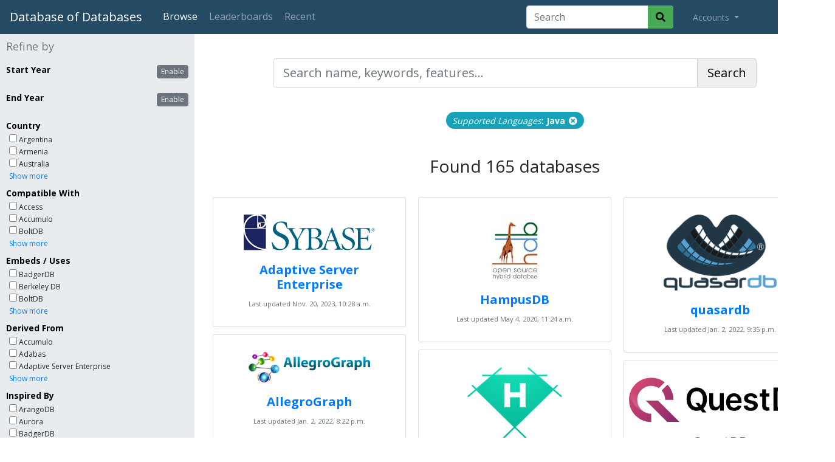

--- FILE ---
content_type: text/html; charset=utf-8
request_url: https://dbdb.io/browse?supported=java
body_size: 23557
content:
<!DOCTYPE html>
<html lang="en">
<head>
    <meta charset="UTF-8">
    <title>Browse - Database of Databases</title>
    <meta name="viewport" content="width=device-width, initial-scale=1">
    
    <link href="/static/core/images/favicon.ico" rel="shortcut icon" type="image/png" />
    <link rel="apple-touch-icon" sizes="32x32" href="/static/core/images/dbdb_io-32x32.png">
    <link rel="apple-touch-icon" sizes="90x90" href="/static/core/images/dbdb_io-90x90.png">
    <link rel="apple-touch-icon" sizes="180x180" href="/static/core/images/dbdb_io-180x180.png">

    <link rel="stylesheet" type="text/css" href="https://fonts.googleapis.com/css?family=Open+Sans:400,300,700,800">
    <link rel="stylesheet" href="//use.fontawesome.com/releases/v5.9.0/css/all.css">
    <link rel="stylesheet" type="text/css" href="//maxcdn.bootstrapcdn.com/bootstrap/4.0.0/css/bootstrap.min.css" integrity="sha384-Gn5384xqQ1aoWXA+058RXPxPg6fy4IWvTNh0E263XmFcJlSAwiGgFAW/dAiS6JXm" crossorigin="anonymous">
    <link rel="stylesheet" type="text/css" href="/static/lib/css/bootstrap-select.css">
    <link rel="stylesheet" type="text/css" href="/static/core/css/base.css?v=2">
    <link rel="stylesheet" type="text/css" href="/static/core/css/jquery.auto-complete.css">

    <meta property="og:site_name" content="Database of Databases" />
    <meta property="og:url" content="https://dbdb.io/browse" />
    <meta name="twitter:url" content="https://dbdb.io/browse" />
    
    <meta name="twitter:card" content="summary" />
    <meta property="og:title" content="Database of Databases" />
    <meta property="og:description" content="The on-line encyclopedia of databases systems from Carnegie Mellon University." />
    <meta property="og:image" content="https://dbdb.io/static/core/images/dbdb_io_twitter.png" />
    <meta name="twitter:title" content="Database of Databases" />
    <meta name="twitter:description" content="Encyclopedia of databases systems from Carnegie Mellon University. Curated by @andy_pavlo" />
    <meta name="twitter:image" content="https://dbdb.io/static/core/images/dbdb_io_twitter.png" />
    

    
<link rel="stylesheet" type="text/css" href="/static/lib/css/nouislider.min.css">
<style>
#content { padding:40px 0; }

nav.letters { text-align: center; }
nav.letters.no-results { display:table; width:100%; vertical-align:center; }
nav.letters.no-results div.letters { display:table-cell; height: 75vh; text-align: center; vertical-align:middle; }

form.main-search > div.filters > div.filter-group-range { margin-bottom:30px; }
form.main-search > div.filters > div.filter-group-range > h3 { font-weight:bold; margin-bottom:15px; }
form.main-search > div.filters > div.filter-group-range > h3 span.years { display:none; font-size:0.85em; font-weight:normal; padding-left:0.5em; }
form.main-search > div.filters > div.filter-group-range > h3 span.years var { font-style:normal; }
form.main-search > div.filters > div.filter-group-range > h3 button.btn { float:right; font-size:12px; padding:1px 6px; }
form.main-search > div.filters > div.filter-group-range > h3 button.btn-apply { background-color:#49AA55; color:#fff; display:none; margin-right:5px; }
form.main-search > div.filters > div.filter-group-range > h3 button.btn-toggle { background-color:#6c757d; color:#fff; }
form.main-search > div.filters > div.filter-group-range.active > h3 button.btn-toggle { background-color:#244A64; }
form.main-search > div.filters > div.filter-group-range.active > h3 span.years { display:inline; }
form.main-search > div.filters > div.filter-group-range.changed > h3 button.btn-apply { display:inline; }
form.main-search > div.filters > div.filter-group-range > div.range-container { padding:0 20px; }
form.main-search > div.filters > div.filter-group-range > div.range-container .noUi-connect { background-color:#007bff; }

div.search-badges { margin: 40px auto 40px auto; text-align:center; width: 80%; }
div.search-badges a.badge { font-size:100%; line-height: 1.5; padding-right: .75em; padding-left: .75em; }
div.search-badges a.badge em { font-weight: normal; }

div.results { min-height: 60vh; padding:40px 40px 30px 40px; }
div.results div.version { margin-bottom:20px; max-width:800px; }
div.results div.version h3 { font-size:20px; margin:0; }
div.results div.version cite { color:#006621; font-size:13px; font-style:normal; }
div.results div.version p { margin:0; }

#filter_modal { }
#filter_modal form.modal-content div.modal-body { align-items:stretch; border-radius:0px; flex-direction:row; flex-wrap:nowrap; display:flex; height:60vh; padding:0; }
#filter_modal form.modal-content div.modal-body ul.nav-tabs { display:block; overflow-y:scroll; width:200px; }
#filter_modal form.modal-content div.modal-body ul.nav-tabs li { border-bottom:1px solid #ddd; display:block; }
#filter_modal form.modal-content div.modal-body ul.nav-tabs li a { color:#555; display:block; font-size:13px; font-weight:bold; padding:10px 0px 10px 30px; }
#filter_modal form.modal-content div.modal-body ul.nav-tabs li a.active { background-color:#DDDDDD; }
#filter_modal form.modal-content div.modal-body ul.nav-tabs li a:hover { color:#0645BA; text-decoration:none; }
#filter_modal form.modal-content div.modal-body div.tab-content { display:block; flex-grow:1; overflow-y:auto; padding:30px 30px; width:400px; }
#filter_modal form.modal-content div.modal-body div.tab-content ul.checkbox-list { list-style-type:none; margin:0; padding:0; }
#filter_modal form.modal-content div.modal-footer { padding:0.5rem 1rem; }
</style>

</head>
<body>
<nav class="navbar navbar-expand-lg navbar-dark">
    <a class="navbar-brand" href="/">Database of Databases</a>

    <button class="navbar-toggler" type="button" data-toggle="collapse" data-target="#navbarSupportedContent" aria-controls="navbarSupportedContent" aria-expanded="false" aria-label="Toggle navigation">
        <span class="navbar-toggler-icon"></span>
    </button>

    <div class="collapse navbar-collapse" id="navbarSupportedContent">
        <ul class="navbar-nav mr-auto">
        <li class="nav-item active">
                <a class="nav-link btn btn-outline-secondary" href="/browse">Browse</a>
            </li>
            <li class="nav-item">
                <a class="nav-link btn btn-outline-secondary" href="/stats">Leaderboards</a>
            </li>
            <li class="nav-item">
                <a class="nav-link btn btn-outline-secondary" href="/recent">Recent</a>
            </li>
            
            
        </ul>

        
        <form action="/browse" method="GET" id="topsearch" class="form-inline form-search my-2 my-lg-0 mr-4">
            <div class="input-group">
                <input type="search" class="form-control" placeholder="Search" aria-label="Search" id="top-searchbox" name="q" value="">
                <div class="input-group-append">
                    <button class="btn" type="submit">
                        <i class="fas fa-search"></i>
                    </button>
                </div>
            </div>
        </form>
        

        <ul class="navbar-nav my-2 my-lg-0 mr-4">
            <li class="nav-item dropdown">
                <a class="nav-link dropdown-toggle" href="#" id="navbarDropdown" role="button" data-toggle="dropdown" aria-haspopup="true" aria-expanded="false">
                    
                    Accounts
                    
                </a>

                
                <div class="dropdown-menu" aria-labelledby="navbarDropdown">
                    <a class="dropdown-item" href="/login/">Login</a>
                    <!-- <div class="dropdown-divider"></div> -->
                    <!-- <a class="dropdown-item" href="/user/create">Create Account</a> -->
                </div>
                
            </li>
        </ul>
    </div>
</nav>


<form id="mainsearch" class="main main-search">

    <div class="filters">

        <h2>Refine by</h2>

        <div class="filter-group filter-group-range" id="start_year" data-min="1964" data-max="2025">
            <h3>
                Start Year
                <span class="years">(<var for="min"></var> &ndash; <var for="max"></var>)</span>
                <button type="button" class="btn btn-xs btn-toggle"></button>
                <button type="submit" class="btn btn-xs btn-apply">Apply</button>
            </h3>
            <div class="range-container">
                <div class="range"></div>
            </div>
            <input type="hidden" name="start-min" for="min" value="" />
            <input type="hidden" name="start-max" for="max" value="" />
        </div>

        <div class="filter-group filter-group-range" id="end_year" data-min="1978" data-max="2025">
            <h3>
                End Year
                <span class="years">(<var for="min"></var> &ndash; <var for="max"></var>)</span>
                <button type="button" class="btn btn-xs btn-toggle"></button>
                <button type="submit" class="btn btn-xs btn-apply">Apply</button>
            </h3>
            <div class="range-container">
                <div class="range"></div>
            </div>
            <input type="hidden" name="end-min" for="min" value="" />
            <input type="hidden" name="end-max" for="max" value="" />
        </div>

        
        <div class="filter-group" id="filtergroup_country">

            <h3>
                Country

                <a href="javascript:;" class="clear" title="clear selected"><i class="fas fa-eraser"></i> clear </a>
            </h3>

            <ul>
                
                <li ><label><input type="checkbox" name="country" value="AR" > Argentina</label></li>
                
                <li ><label><input type="checkbox" name="country" value="AM" > Armenia</label></li>
                
                <li ><label><input type="checkbox" name="country" value="AU" > Australia</label></li>
                
                <li class="more"><label><input type="checkbox" name="country" value="AT" > Austria</label></li>
                
                <li class="more"><label><input type="checkbox" name="country" value="BD" > Bangladesh</label></li>
                
                <li class="more"><label><input type="checkbox" name="country" value="BY" > Belarus</label></li>
                
                <li class="more"><label><input type="checkbox" name="country" value="BE" > Belgium</label></li>
                
                <li class="more"><label><input type="checkbox" name="country" value="BR" > Brazil</label></li>
                
                <li class="more"><label><input type="checkbox" name="country" value="BG" > Bulgaria</label></li>
                
                <li class="more"><label><input type="checkbox" name="country" value="CA" > Canada</label></li>
                
                <li class="more"><label><input type="checkbox" name="country" value="CL" > Chile</label></li>
                
                <li class="more"><label><input type="checkbox" name="country" value="CN" > China</label></li>
                
                <li class="more"><label><input type="checkbox" name="country" value="CO" > Colombia</label></li>
                
                <li class="more"><label><input type="checkbox" name="country" value="HR" > Croatia</label></li>
                
                <li class="more"><label><input type="checkbox" name="country" value="CY" > Cyprus</label></li>
                
                <li class="more"><label><input type="checkbox" name="country" value="CZ" > Czechia</label></li>
                
                <li class="more"><label><input type="checkbox" name="country" value="DK" > Denmark</label></li>
                
                <li class="more"><label><input type="checkbox" name="country" value="EG" > Egypt</label></li>
                
                <li class="more"><label><input type="checkbox" name="country" value="EE" > Estonia</label></li>
                
                <li class="more"><label><input type="checkbox" name="country" value="FI" > Finland</label></li>
                
                <li class="more"><label><input type="checkbox" name="country" value="FR" > France</label></li>
                
                <li class="more"><label><input type="checkbox" name="country" value="DE" > Germany</label></li>
                
                <li class="more"><label><input type="checkbox" name="country" value="GR" > Greece</label></li>
                
                <li class="more"><label><input type="checkbox" name="country" value="HK" > Hong Kong</label></li>
                
                <li class="more"><label><input type="checkbox" name="country" value="HU" > Hungary</label></li>
                
                <li class="more"><label><input type="checkbox" name="country" value="IN" > India</label></li>
                
                <li class="more"><label><input type="checkbox" name="country" value="IE" > Ireland</label></li>
                
                <li class="more"><label><input type="checkbox" name="country" value="IL" > Israel</label></li>
                
                <li class="more"><label><input type="checkbox" name="country" value="IT" > Italy</label></li>
                
                <li class="more"><label><input type="checkbox" name="country" value="JP" > Japan</label></li>
                
                <li class="more"><label><input type="checkbox" name="country" value="KZ" > Kazakhstan</label></li>
                
                <li class="more"><label><input type="checkbox" name="country" value="LV" > Latvia</label></li>
                
                <li class="more"><label><input type="checkbox" name="country" value="NL" > Netherlands</label></li>
                
                <li class="more"><label><input type="checkbox" name="country" value="NZ" > New Zealand</label></li>
                
                <li class="more"><label><input type="checkbox" name="country" value="NG" > Nigeria</label></li>
                
                <li class="more"><label><input type="checkbox" name="country" value="NO" > Norway</label></li>
                
                <li class="more"><label><input type="checkbox" name="country" value="PE" > Peru</label></li>
                
                <li class="more"><label><input type="checkbox" name="country" value="PL" > Poland</label></li>
                
                <li class="more"><label><input type="checkbox" name="country" value="PT" > Portugal</label></li>
                
                <li class="more"><label><input type="checkbox" name="country" value="RO" > Romania</label></li>
                
                <li class="more"><label><input type="checkbox" name="country" value="RU" > Russia</label></li>
                
                <li class="more"><label><input type="checkbox" name="country" value="RS" > Serbia</label></li>
                
                <li class="more"><label><input type="checkbox" name="country" value="SG" > Singapore</label></li>
                
                <li class="more"><label><input type="checkbox" name="country" value="SK" > Slovakia</label></li>
                
                <li class="more"><label><input type="checkbox" name="country" value="SI" > Slovenia</label></li>
                
                <li class="more"><label><input type="checkbox" name="country" value="ZA" > South Africa</label></li>
                
                <li class="more"><label><input type="checkbox" name="country" value="KR" > South Korea</label></li>
                
                <li class="more"><label><input type="checkbox" name="country" value="ES" > Spain</label></li>
                
                <li class="more"><label><input type="checkbox" name="country" value="SE" > Sweden</label></li>
                
                <li class="more"><label><input type="checkbox" name="country" value="CH" > Switzerland</label></li>
                
                <li class="more"><label><input type="checkbox" name="country" value="TW" > Taiwan</label></li>
                
                <li class="more"><label><input type="checkbox" name="country" value="TN" > Tunisia</label></li>
                
                <li class="more"><label><input type="checkbox" name="country" value="TR" > Turkey</label></li>
                
                <li class="more"><label><input type="checkbox" name="country" value="UA" > Ukraine</label></li>
                
                <li class="more"><label><input type="checkbox" name="country" value="AE" > United Arab Emirates</label></li>
                
                <li class="more"><label><input type="checkbox" name="country" value="GB" > United Kingdom</label></li>
                
                <li class="more"><label><input type="checkbox" name="country" value="US" > United States of America</label></li>
                

                
                <li class="see-more">
                    <a href="javascript:;">Show more</a>
                </li>
                

            </ul>

        </div>
        
        <div class="filter-group" id="filtergroup_compatible">

            <h3>
                Compatible With

                <a href="javascript:;" class="clear" title="clear selected"><i class="fas fa-eraser"></i> clear </a>
            </h3>

            <ul>
                
                <li ><label><input type="checkbox" name="compatible" value="access" > Access</label></li>
                
                <li ><label><input type="checkbox" name="compatible" value="accumulo" > Accumulo</label></li>
                
                <li ><label><input type="checkbox" name="compatible" value="boltdb" > BoltDB</label></li>
                
                <li class="more"><label><input type="checkbox" name="compatible" value="cache" > Caché</label></li>
                
                <li class="more"><label><input type="checkbox" name="compatible" value="cassandra" > Cassandra</label></li>
                
                <li class="more"><label><input type="checkbox" name="compatible" value="clickhouse" > ClickHouse</label></li>
                
                <li class="more"><label><input type="checkbox" name="compatible" value="couchdb" > CouchDB</label></li>
                
                <li class="more"><label><input type="checkbox" name="compatible" value="dgraph" > DGraph</label></li>
                
                <li class="more"><label><input type="checkbox" name="compatible" value="datascript" > DataScript</label></li>
                
                <li class="more"><label><input type="checkbox" name="compatible" value="datomic" > Datomic</label></li>
                
                <li class="more"><label><input type="checkbox" name="compatible" value="db2" > Db2</label></li>
                
                <li class="more"><label><input type="checkbox" name="compatible" value="dynamodb" > DynamoDB</label></li>
                
                <li class="more"><label><input type="checkbox" name="compatible" value="echodb" > EchoDB</label></li>
                
                <li class="more"><label><input type="checkbox" name="compatible" value="elasticsearch" > Elasticsearch</label></li>
                
                <li class="more"><label><input type="checkbox" name="compatible" value="foundationdb" > FoundationDB</label></li>
                
                <li class="more"><label><input type="checkbox" name="compatible" value="foxpro" > FoxPro</label></li>
                
                <li class="more"><label><input type="checkbox" name="compatible" value="greenplum" > Greenplum</label></li>
                
                <li class="more"><label><input type="checkbox" name="compatible" value="hbase" > HBase</label></li>
                
                <li class="more"><label><input type="checkbox" name="compatible" value="hive" > Hive</label></li>
                
                <li class="more"><label><input type="checkbox" name="compatible" value="hypersql" > HyperSQL</label></li>
                
                <li class="more"><label><input type="checkbox" name="compatible" value="impala" > Impala</label></li>
                
                <li class="more"><label><input type="checkbox" name="compatible" value="influxdb" > InfluxDB</label></li>
                
                <li class="more"><label><input type="checkbox" name="compatible" value="informix" > Informix</label></li>
                
                <li class="more"><label><input type="checkbox" name="compatible" value="kudu" > Kudu</label></li>
                
                <li class="more"><label><input type="checkbox" name="compatible" value="leveldb" > LevelDB</label></li>
                
                <li class="more"><label><input type="checkbox" name="compatible" value="lokijs" > LokiJS</label></li>
                
                <li class="more"><label><input type="checkbox" name="compatible" value="mariadb" > MariaDB</label></li>
                
                <li class="more"><label><input type="checkbox" name="compatible" value="memcached" > Memcached</label></li>
                
                <li class="more"><label><input type="checkbox" name="compatible" value="mongodb" > MongoDB</label></li>
                
                <li class="more"><label><input type="checkbox" name="compatible" value="mysql" > MySQL</label></li>
                
                <li class="more"><label><input type="checkbox" name="compatible" value="neo4j" > Neo4j</label></li>
                
                <li class="more"><label><input type="checkbox" name="compatible" value="oracle-rdbms" > Oracle RDBMS</label></li>
                
                <li class="more"><label><input type="checkbox" name="compatible" value="pinot" > Pinot</label></li>
                
                <li class="more"><label><input type="checkbox" name="compatible" value="postgresql" > PostgreSQL</label></li>
                
                <li class="more"><label><input type="checkbox" name="compatible" value="prestodb" > PrestoDB</label></li>
                
                <li class="more"><label><input type="checkbox" name="compatible" value="prometheus" > Prometheus</label></li>
                
                <li class="more"><label><input type="checkbox" name="compatible" value="redis" > Redis</label></li>
                
                <li class="more"><label><input type="checkbox" name="compatible" value="redshift" > Redshift</label></li>
                
                <li class="more"><label><input type="checkbox" name="compatible" value="rocksdb" > RocksDB</label></li>
                
                <li class="more"><label><input type="checkbox" name="compatible" value="rxdb" > RxDB</label></li>
                
                <li class="more"><label><input type="checkbox" name="compatible" value="sql-server" > SQL Server</label></li>
                
                <li class="more"><label><input type="checkbox" name="compatible" value="sqlite" > SQLite</label></li>
                
                <li class="more"><label><input type="checkbox" name="compatible" value="sesame" > Sesame</label></li>
                
                <li class="more"><label><input type="checkbox" name="compatible" value="solr" > Solr</label></li>
                
                <li class="more"><label><input type="checkbox" name="compatible" value="spark-sql" > Spark SQL</label></li>
                
                <li class="more"><label><input type="checkbox" name="compatible" value="tikv" > TiKV</label></li>
                
                <li class="more"><label><input type="checkbox" name="compatible" value="zodb" > ZODB</label></li>
                
                <li class="more"><label><input type="checkbox" name="compatible" value="dbase" > dBASE</label></li>
                

                
                <li class="see-more">
                    <a href="javascript:;">Show more</a>
                </li>
                

            </ul>

        </div>
        
        <div class="filter-group" id="filtergroup_embeds">

            <h3>
                Embeds / Uses

                <a href="javascript:;" class="clear" title="clear selected"><i class="fas fa-eraser"></i> clear </a>
            </h3>

            <ul>
                
                <li ><label><input type="checkbox" name="embeds" value="badgerdb" > BadgerDB</label></li>
                
                <li ><label><input type="checkbox" name="embeds" value="berkeley-db" > Berkeley DB</label></li>
                
                <li ><label><input type="checkbox" name="embeds" value="boltdb" > BoltDB</label></li>
                
                <li class="more"><label><input type="checkbox" name="embeds" value="buntdb" > BuntDB</label></li>
                
                <li class="more"><label><input type="checkbox" name="embeds" value="cassandra" > Cassandra</label></li>
                
                <li class="more"><label><input type="checkbox" name="embeds" value="clickhouse" > ClickHouse</label></li>
                
                <li class="more"><label><input type="checkbox" name="embeds" value="cloud-bigtable" > Cloud BigTable</label></li>
                
                <li class="more"><label><input type="checkbox" name="embeds" value="cloud-spanner" > Cloud Spanner</label></li>
                
                <li class="more"><label><input type="checkbox" name="embeds" value="cockroachdb" > CockroachDB</label></li>
                
                <li class="more"><label><input type="checkbox" name="embeds" value="couchdb" > CouchDB</label></li>
                
                <li class="more"><label><input type="checkbox" name="embeds" value="datafusion" > DataFusion</label></li>
                
                <li class="more"><label><input type="checkbox" name="embeds" value="duckdb" > DuckDB</label></li>
                
                <li class="more"><label><input type="checkbox" name="embeds" value="echodb" > EchoDB</label></li>
                
                <li class="more"><label><input type="checkbox" name="embeds" value="elasticsearch" > Elasticsearch</label></li>
                
                <li class="more"><label><input type="checkbox" name="embeds" value="event-store" > Event Store</label></li>
                
                <li class="more"><label><input type="checkbox" name="embeds" value="forestdb" > ForestDB</label></li>
                
                <li class="more"><label><input type="checkbox" name="embeds" value="foundationdb" > FoundationDB</label></li>
                
                <li class="more"><label><input type="checkbox" name="embeds" value="hbase" > HBase</label></li>
                
                <li class="more"><label><input type="checkbox" name="embeds" value="hadoop" > Hadoop</label></li>
                
                <li class="more"><label><input type="checkbox" name="embeds" value="hive" > Hive</label></li>
                
                <li class="more"><label><input type="checkbox" name="embeds" value="hypersql" > HyperSQL</label></li>
                
                <li class="more"><label><input type="checkbox" name="embeds" value="kyoto-cabinet" > Kyoto Cabinet</label></li>
                
                <li class="more"><label><input type="checkbox" name="embeds" value="lmdb" > LMDB</label></li>
                
                <li class="more"><label><input type="checkbox" name="embeds" value="ledisdb" > LedisDB</label></li>
                
                <li class="more"><label><input type="checkbox" name="embeds" value="leveldb" > LevelDB</label></li>
                
                <li class="more"><label><input type="checkbox" name="embeds" value="lokijs" > LokiJS</label></li>
                
                <li class="more"><label><input type="checkbox" name="embeds" value="lucene" > Lucene</label></li>
                
                <li class="more"><label><input type="checkbox" name="embeds" value="mariadb" > MariaDB</label></li>
                
                <li class="more"><label><input type="checkbox" name="embeds" value="mongodb" > MongoDB</label></li>
                
                <li class="more"><label><input type="checkbox" name="embeds" value="mysql" > MySQL</label></li>
                
                <li class="more"><label><input type="checkbox" name="embeds" value="orbitdb" > OrbitDB</label></li>
                
                <li class="more"><label><input type="checkbox" name="embeds" value="pebble" > Pebble</label></li>
                
                <li class="more"><label><input type="checkbox" name="embeds" value="postgresql" > PostgreSQL</label></li>
                
                <li class="more"><label><input type="checkbox" name="embeds" value="pouchdb" > PouchDB</label></li>
                
                <li class="more"><label><input type="checkbox" name="embeds" value="redis" > Redis</label></li>
                
                <li class="more"><label><input type="checkbox" name="embeds" value="rocksdb" > RocksDB</label></li>
                
                <li class="more"><label><input type="checkbox" name="embeds" value="sql-anywhere" > SQL Anywhere</label></li>
                
                <li class="more"><label><input type="checkbox" name="embeds" value="sql-server" > SQL Server</label></li>
                
                <li class="more"><label><input type="checkbox" name="embeds" value="sqlite" > SQLite</label></li>
                
                <li class="more"><label><input type="checkbox" name="embeds" value="scylla" > Scylla</label></li>
                
                <li class="more"><label><input type="checkbox" name="embeds" value="shore" > Shore</label></li>
                
                <li class="more"><label><input type="checkbox" name="embeds" value="sled" > Sled</label></li>
                
                <li class="more"><label><input type="checkbox" name="embeds" value="solr" > Solr</label></li>
                
                <li class="more"><label><input type="checkbox" name="embeds" value="sophia" > Sophia</label></li>
                
                <li class="more"><label><input type="checkbox" name="embeds" value="spark-sql" > Spark SQL</label></li>
                
                <li class="more"><label><input type="checkbox" name="embeds" value="tantivy" > Tantivy</label></li>
                
                <li class="more"><label><input type="checkbox" name="embeds" value="tikv" > TiKV</label></li>
                
                <li class="more"><label><input type="checkbox" name="embeds" value="tokyo-cabinet" > Tokyo Cabinet</label></li>
                
                <li class="more"><label><input type="checkbox" name="embeds" value="vanilladb" > VanillaDB</label></li>
                
                <li class="more"><label><input type="checkbox" name="embeds" value="velox" > Velox</label></li>
                
                <li class="more"><label><input type="checkbox" name="embeds" value="wiredtiger" > WiredTiger</label></li>
                
                <li class="more"><label><input type="checkbox" name="embeds" value="zookeeper" > Zookeeper</label></li>
                
                <li class="more"><label><input type="checkbox" name="embeds" value="bbolt" > bbolt</label></li>
                
                <li class="more"><label><input type="checkbox" name="embeds" value="etcd" > etcd</label></li>
                

                
                <li class="see-more">
                    <a href="javascript:;">Show more</a>
                </li>
                

            </ul>

        </div>
        
        <div class="filter-group" id="filtergroup_derived">

            <h3>
                Derived From

                <a href="javascript:;" class="clear" title="clear selected"><i class="fas fa-eraser"></i> clear </a>
            </h3>

            <ul>
                
                <li ><label><input type="checkbox" name="derived" value="accumulo" > Accumulo</label></li>
                
                <li ><label><input type="checkbox" name="derived" value="adabas" > Adabas</label></li>
                
                <li ><label><input type="checkbox" name="derived" value="adaptive-server-enterprise" > Adaptive Server Enterprise</label></li>
                
                <li class="more"><label><input type="checkbox" name="derived" value="agatedb" > AgateDB</label></li>
                
                <li class="more"><label><input type="checkbox" name="derived" value="agensgraph" > AgensGraph</label></li>
                
                <li class="more"><label><input type="checkbox" name="derived" value="alasql" > AlaSQL</label></li>
                
                <li class="more"><label><input type="checkbox" name="derived" value="boltdb" > BoltDB</label></li>
                
                <li class="more"><label><input type="checkbox" name="derived" value="btrieve" > Btrieve</label></li>
                
                <li class="more"><label><input type="checkbox" name="derived" value="cassandra" > Cassandra</label></li>
                
                <li class="more"><label><input type="checkbox" name="derived" value="citus" > Citus</label></li>
                
                <li class="more"><label><input type="checkbox" name="derived" value="clickhouse" > ClickHouse</label></li>
                
                <li class="more"><label><input type="checkbox" name="derived" value="cloud-bigtable" > Cloud BigTable</label></li>
                
                <li class="more"><label><input type="checkbox" name="derived" value="coherence" > Coherence</label></li>
                
                <li class="more"><label><input type="checkbox" name="derived" value="couchdb" > CouchDB</label></li>
                
                <li class="more"><label><input type="checkbox" name="derived" value="dgraph" > DGraph</label></li>
                
                <li class="more"><label><input type="checkbox" name="derived" value="datascript" > DataScript</label></li>
                
                <li class="more"><label><input type="checkbox" name="derived" value="db2" > Db2</label></li>
                
                <li class="more"><label><input type="checkbox" name="derived" value="derby" > Derby</label></li>
                
                <li class="more"><label><input type="checkbox" name="derived" value="doris" > Doris</label></li>
                
                <li class="more"><label><input type="checkbox" name="derived" value="elasticsearch" > Elasticsearch</label></li>
                
                <li class="more"><label><input type="checkbox" name="derived" value="faster" > FASTER</label></li>
                
                <li class="more"><label><input type="checkbox" name="derived" value="fastdb" > FastDB</label></li>
                
                <li class="more"><label><input type="checkbox" name="derived" value="firebird" > Firebird</label></li>
                
                <li class="more"><label><input type="checkbox" name="derived" value="foxpro" > FoxPro</label></li>
                
                <li class="more"><label><input type="checkbox" name="derived" value="gemfire" > GemFire</label></li>
                
                <li class="more"><label><input type="checkbox" name="derived" value="gigabase" > GigaBASE</label></li>
                
                <li class="more"><label><input type="checkbox" name="derived" value="greenplum" > Greenplum</label></li>
                
                <li class="more"><label><input type="checkbox" name="derived" value="gridgain" > GridGain</label></li>
                
                <li class="more"><label><input type="checkbox" name="derived" value="h-store" > H-Store</label></li>
                
                <li class="more"><label><input type="checkbox" name="derived" value="h2" > H2</label></li>
                
                <li class="more"><label><input type="checkbox" name="derived" value="hawq" > HAWQ</label></li>
                
                <li class="more"><label><input type="checkbox" name="derived" value="hbase" > HBase</label></li>
                
                <li class="more"><label><input type="checkbox" name="derived" value="hazelcast" > Hazelcast</label></li>
                
                <li class="more"><label><input type="checkbox" name="derived" value="hive" > Hive</label></li>
                
                <li class="more"><label><input type="checkbox" name="derived" value="hypersql" > HyperSQL</label></li>
                
                <li class="more"><label><input type="checkbox" name="derived" value="hyrise" > Hyrise</label></li>
                
                <li class="more"><label><input type="checkbox" name="derived" value="impala" > Impala</label></li>
                
                <li class="more"><label><input type="checkbox" name="derived" value="informix" > Informix</label></li>
                
                <li class="more"><label><input type="checkbox" name="derived" value="ingres" > Ingres</label></li>
                
                <li class="more"><label><input type="checkbox" name="derived" value="interbase" > InterBase</label></li>
                
                <li class="more"><label><input type="checkbox" name="derived" value="kairosdb" > KairosDB</label></li>
                
                <li class="more"><label><input type="checkbox" name="derived" value="kubl" > Kubl</label></li>
                
                <li class="more"><label><input type="checkbox" name="derived" value="kudu" > Kudu</label></li>
                
                <li class="more"><label><input type="checkbox" name="derived" value="kuzu" > Kuzu</label></li>
                
                <li class="more"><label><input type="checkbox" name="derived" value="lmdb" > LMDB</label></li>
                
                <li class="more"><label><input type="checkbox" name="derived" value="leveldb" > LevelDB</label></li>
                
                <li class="more"><label><input type="checkbox" name="derived" value="lokijs" > LokiJS</label></li>
                
                <li class="more"><label><input type="checkbox" name="derived" value="mapdb" > MapDB</label></li>
                
                <li class="more"><label><input type="checkbox" name="derived" value="mariadb" > MariaDB</label></li>
                
                <li class="more"><label><input type="checkbox" name="derived" value="maxdb" > MaxDB</label></li>
                
                <li class="more"><label><input type="checkbox" name="derived" value="memcached" > Memcached</label></li>
                
                <li class="more"><label><input type="checkbox" name="derived" value="monetdb" > MonetDB</label></li>
                
                <li class="more"><label><input type="checkbox" name="derived" value="mongodb" > MongoDB</label></li>
                
                <li class="more"><label><input type="checkbox" name="derived" value="mysql" > MySQL</label></li>
                
                <li class="more"><label><input type="checkbox" name="derived" value="ndb-cluster" > NDB Cluster</label></li>
                
                <li class="more"><label><input type="checkbox" name="derived" value="neo4j" > Neo4j</label></li>
                
                <li class="more"><label><input type="checkbox" name="derived" value="noms" > Noms</label></li>
                
                <li class="more"><label><input type="checkbox" name="derived" value="nonstop-sql" > NonStop SQL</label></li>
                
                <li class="more"><label><input type="checkbox" name="derived" value="osisoft-pi" > OSIsoft PI</label></li>
                
                <li class="more"><label><input type="checkbox" name="derived" value="orientdb" > OrientDB</label></li>
                
                <li class="more"><label><input type="checkbox" name="derived" value="ptime" > P*TIME</label></li>
                
                <li class="more"><label><input type="checkbox" name="derived" value="paraccel" > ParAccel</label></li>
                
                <li class="more"><label><input type="checkbox" name="derived" value="percona-server" > Percona Server</label></li>
                
                <li class="more"><label><input type="checkbox" name="derived" value="pilosa" > Pilosa</label></li>
                
                <li class="more"><label><input type="checkbox" name="derived" value="postgresql" > PostgreSQL</label></li>
                
                <li class="more"><label><input type="checkbox" name="derived" value="prestodb" > PrestoDB</label></li>
                
                <li class="more"><label><input type="checkbox" name="derived" value="redis" > Redis</label></li>
                
                <li class="more"><label><input type="checkbox" name="derived" value="redisgraph" > RedisGraph</label></li>
                
                <li class="more"><label><input type="checkbox" name="derived" value="riak" > Riak</label></li>
                
                <li class="more"><label><input type="checkbox" name="derived" value="rocksdb" > RocksDB</label></li>
                
                <li class="more"><label><input type="checkbox" name="derived" value="sql-anywhere" > SQL Anywhere</label></li>
                
                <li class="more"><label><input type="checkbox" name="derived" value="sql-server" > SQL Server</label></li>
                
                <li class="more"><label><input type="checkbox" name="derived" value="sqlite" > SQLite</label></li>
                
                <li class="more"><label><input type="checkbox" name="derived" value="sesame" > Sesame</label></li>
                
                <li class="more"><label><input type="checkbox" name="derived" value="shore" > Shore</label></li>
                
                <li class="more"><label><input type="checkbox" name="derived" value="solr" > Solr</label></li>
                
                <li class="more"><label><input type="checkbox" name="derived" value="spark-sql" > Spark SQL</label></li>
                
                <li class="more"><label><input type="checkbox" name="derived" value="sphinx" > Sphinx</label></li>
                
                <li class="more"><label><input type="checkbox" name="derived" value="system-r" > System R</label></li>
                
                <li class="more"><label><input type="checkbox" name="derived" value="tidb" > TiDB</label></li>
                
                <li class="more"><label><input type="checkbox" name="derived" value="tikv" > TiKV</label></li>
                
                <li class="more"><label><input type="checkbox" name="derived" value="tiledb" > TileDB</label></li>
                
                <li class="more"><label><input type="checkbox" name="derived" value="titan" > Titan</label></li>
                
                <li class="more"><label><input type="checkbox" name="derived" value="tokyo-cabinet" > Tokyo Cabinet</label></li>
                
                <li class="more"><label><input type="checkbox" name="derived" value="tokyo-tyrant" > Tokyo Tyrant</label></li>
                
                <li class="more"><label><input type="checkbox" name="derived" value="trafodion" > Trafodion</label></li>
                
                <li class="more"><label><input type="checkbox" name="derived" value="umbra" > Umbra</label></li>
                
                <li class="more"><label><input type="checkbox" name="derived" value="vearch" > Vearch</label></li>
                
                <li class="more"><label><input type="checkbox" name="derived" value="vitess" > Vitess</label></li>
                
                <li class="more"><label><input type="checkbox" name="derived" value="cdb" > cdb</label></li>
                
                <li class="more"><label><input type="checkbox" name="derived" value="ksqldb" > ksqlDB</label></li>
                

                
                <li class="see-more">
                    <a href="javascript:;">Show more</a>
                </li>
                

            </ul>

        </div>
        
        <div class="filter-group" id="filtergroup_inspired">

            <h3>
                Inspired By

                <a href="javascript:;" class="clear" title="clear selected"><i class="fas fa-eraser"></i> clear </a>
            </h3>

            <ul>
                
                <li ><label><input type="checkbox" name="inspired" value="arangodb" > ArangoDB</label></li>
                
                <li ><label><input type="checkbox" name="inspired" value="aurora" > Aurora</label></li>
                
                <li ><label><input type="checkbox" name="inspired" value="badgerdb" > BadgerDB</label></li>
                
                <li class="more"><label><input type="checkbox" name="inspired" value="berkeley-db" > Berkeley DB</label></li>
                
                <li class="more"><label><input type="checkbox" name="inspired" value="bigquery" > BigQuery</label></li>
                
                <li class="more"><label><input type="checkbox" name="inspired" value="bitcask" > Bitcask</label></li>
                
                <li class="more"><label><input type="checkbox" name="inspired" value="c-store" > C-Store</label></li>
                
                <li class="more"><label><input type="checkbox" name="inspired" value="calvin" > Calvin</label></li>
                
                <li class="more"><label><input type="checkbox" name="inspired" value="cassandra" > Cassandra</label></li>
                
                <li class="more"><label><input type="checkbox" name="inspired" value="chroma" > Chroma</label></li>
                
                <li class="more"><label><input type="checkbox" name="inspired" value="clickhouse" > ClickHouse</label></li>
                
                <li class="more"><label><input type="checkbox" name="inspired" value="cloud-bigtable" > Cloud BigTable</label></li>
                
                <li class="more"><label><input type="checkbox" name="inspired" value="cloud-spanner" > Cloud Spanner</label></li>
                
                <li class="more"><label><input type="checkbox" name="inspired" value="couchdb" > CouchDB</label></li>
                
                <li class="more"><label><input type="checkbox" name="inspired" value="datascript" > DataScript</label></li>
                
                <li class="more"><label><input type="checkbox" name="inspired" value="datomic" > Datomic</label></li>
                
                <li class="more"><label><input type="checkbox" name="inspired" value="duckdb" > DuckDB</label></li>
                
                <li class="more"><label><input type="checkbox" name="inspired" value="dynamodb" > DynamoDB</label></li>
                
                <li class="more"><label><input type="checkbox" name="inspired" value="elasticsearch" > Elasticsearch</label></li>
                
                <li class="more"><label><input type="checkbox" name="inspired" value="faster" > FASTER</label></li>
                
                <li class="more"><label><input type="checkbox" name="inspired" value="gun" > GUN</label></li>
                
                <li class="more"><label><input type="checkbox" name="inspired" value="hbase" > HBase</label></li>
                
                <li class="more"><label><input type="checkbox" name="inspired" value="heavydb" > HeavyDB</label></li>
                
                <li class="more"><label><input type="checkbox" name="inspired" value="hekaton" > Hekaton</label></li>
                
                <li class="more"><label><input type="checkbox" name="inspired" value="hyper" > HyPer</label></li>
                
                <li class="more"><label><input type="checkbox" name="inspired" value="hypertable" > Hypertable</label></li>
                
                <li class="more"><label><input type="checkbox" name="inspired" value="impala" > Impala</label></li>
                
                <li class="more"><label><input type="checkbox" name="inspired" value="influxdb" > InfluxDB</label></li>
                
                <li class="more"><label><input type="checkbox" name="inspired" value="kdb" > Kdb+</label></li>
                
                <li class="more"><label><input type="checkbox" name="inspired" value="kinetica" > Kinetica</label></li>
                
                <li class="more"><label><input type="checkbox" name="inspired" value="lmdb" > LMDB</label></li>
                
                <li class="more"><label><input type="checkbox" name="inspired" value="leanstore" > LeanStore</label></li>
                
                <li class="more"><label><input type="checkbox" name="inspired" value="leveldb" > LevelDB</label></li>
                
                <li class="more"><label><input type="checkbox" name="inspired" value="lucene" > Lucene</label></li>
                
                <li class="more"><label><input type="checkbox" name="inspired" value="mariadb" > MariaDB</label></li>
                
                <li class="more"><label><input type="checkbox" name="inspired" value="model-204" > Model 204</label></li>
                
                <li class="more"><label><input type="checkbox" name="inspired" value="monetdb" > MonetDB</label></li>
                
                <li class="more"><label><input type="checkbox" name="inspired" value="mongodb" > MongoDB</label></li>
                
                <li class="more"><label><input type="checkbox" name="inspired" value="mysql" > MySQL</label></li>
                
                <li class="more"><label><input type="checkbox" name="inspired" value="neo4j" > Neo4j</label></li>
                
                <li class="more"><label><input type="checkbox" name="inspired" value="ocelot" > Ocelot</label></li>
                
                <li class="more"><label><input type="checkbox" name="inspired" value="orientdb" > OrientDB</label></li>
                
                <li class="more"><label><input type="checkbox" name="inspired" value="pinot" > Pinot</label></li>
                
                <li class="more"><label><input type="checkbox" name="inspired" value="prometheus" > Prometheus</label></li>
                
                <li class="more"><label><input type="checkbox" name="inspired" value="raimadb" > RaimaDB</label></li>
                
                <li class="more"><label><input type="checkbox" name="inspired" value="redis" > Redis</label></li>
                
                <li class="more"><label><input type="checkbox" name="inspired" value="riak" > Riak</label></li>
                
                <li class="more"><label><input type="checkbox" name="inspired" value="rocksdb" > RocksDB</label></li>
                
                <li class="more"><label><input type="checkbox" name="inspired" value="sqlite" > SQLite</label></li>
                
                <li class="more"><label><input type="checkbox" name="inspired" value="ssdb" > SSDB</label></li>
                
                <li class="more"><label><input type="checkbox" name="inspired" value="scidb" > SciDB</label></li>
                
                <li class="more"><label><input type="checkbox" name="inspired" value="scylla" > Scylla</label></li>
                
                <li class="more"><label><input type="checkbox" name="inspired" value="silo" > Silo</label></li>
                
                <li class="more"><label><input type="checkbox" name="inspired" value="sphinx" > Sphinx</label></li>
                
                <li class="more"><label><input type="checkbox" name="inspired" value="system-r" > System R</label></li>
                
                <li class="more"><label><input type="checkbox" name="inspired" value="tinydb-berkeley" > TinyDB</label></li>
                
                <li class="more"><label><input type="checkbox" name="inspired" value="titan" > Titan</label></li>
                
                <li class="more"><label><input type="checkbox" name="inspired" value="titan-nosql" > Titan</label></li>
                
                <li class="more"><label><input type="checkbox" name="inspired" value="tokyo-cabinet" > Tokyo Cabinet</label></li>
                
                <li class="more"><label><input type="checkbox" name="inspired" value="xtdb" > XTDB</label></li>
                
                <li class="more"><label><input type="checkbox" name="inspired" value="etcd" > etcd</label></li>
                

                
                <li class="see-more">
                    <a href="javascript:;">Show more</a>
                </li>
                

            </ul>

        </div>
        
        <div class="filter-group" id="filtergroup_os">

            <h3>
                Operating System

                <a href="javascript:;" class="clear" title="clear selected"><i class="fas fa-eraser"></i> clear </a>
            </h3>

            <ul>
                
                <li ><label><input type="checkbox" name="os" value="aix" > AIX</label></li>
                
                <li ><label><input type="checkbox" name="os" value="all-os-with-java-vm" > All OS with Java VM</label></li>
                
                <li ><label><input type="checkbox" name="os" value="android" > Android</label></li>
                
                <li class="more"><label><input type="checkbox" name="os" value="bsd" > BSD</label></li>
                
                <li class="more"><label><input type="checkbox" name="os" value="cpm" > CP/M</label></li>
                
                <li class="more"><label><input type="checkbox" name="os" value="dos" > DOS</label></li>
                
                <li class="more"><label><input type="checkbox" name="os" value="hosted" > Hosted</label></li>
                
                <li class="more"><label><input type="checkbox" name="os" value="hp-ux" > HP-UX</label></li>
                
                <li class="more"><label><input type="checkbox" name="os" value="illumos" > Illumos</label></li>
                
                <li class="more"><label><input type="checkbox" name="os" value="ios" > iOS</label></li>
                
                <li class="more"><label><input type="checkbox" name="os" value="linux" > Linux</label></li>
                
                <li class="more"><label><input type="checkbox" name="os" value="nextstep" > NeXTSTEP</label></li>
                
                <li class="more"><label><input type="checkbox" name="os" value="openvms" > OpenVMS</label></li>
                
                <li class="more"><label><input type="checkbox" name="os" value="os-x" > OS X</label></li>
                
                <li class="more"><label><input type="checkbox" name="os" value="qnx" > QNX</label></li>
                
                <li class="more"><label><input type="checkbox" name="os" value="solaris" > Solaris</label></li>
                
                <li class="more"><label><input type="checkbox" name="os" value="unixware" > UnixWare</label></li>
                
                <li class="more"><label><input type="checkbox" name="os" value="vxworks" > VxWorks</label></li>
                
                <li class="more"><label><input type="checkbox" name="os" value="windows" > Windows</label></li>
                
                <li class="more"><label><input type="checkbox" name="os" value="zos" > z/OS</label></li>
                

                
                <li class="see-more">
                    <a href="javascript:;">Show more</a>
                </li>
                

            </ul>

        </div>
        
        <div class="filter-group" id="filtergroup_programming">

            <h3>
                Programming Languages

                <a href="javascript:;" class="clear" title="clear selected"><i class="fas fa-eraser"></i> clear </a>
            </h3>

            <ul>
                
                <li ><label><input type="checkbox" name="programming" value="actionscript" > ActionScript</label></li>
                
                <li ><label><input type="checkbox" name="programming" value="assembly" > Assembly</label></li>
                
                <li ><label><input type="checkbox" name="programming" value="bash" > Bash</label></li>
                
                <li class="more"><label><input type="checkbox" name="programming" value="c" > C</label></li>
                
                <li class="more"><label><input type="checkbox" name="programming" value="csharp" > C#</label></li>
                
                <li class="more"><label><input type="checkbox" name="programming" value="cplusplus" > C++</label></li>
                
                <li class="more"><label><input type="checkbox" name="programming" value="clojure" > Clojure</label></li>
                
                <li class="more"><label><input type="checkbox" name="programming" value="cobol" > COBOL</label></li>
                
                <li class="more"><label><input type="checkbox" name="programming" value="cocoa" > Cocoa</label></li>
                
                <li class="more"><label><input type="checkbox" name="programming" value="crystal" > Crystal</label></li>
                
                <li class="more"><label><input type="checkbox" name="programming" value="d" > D</label></li>
                
                <li class="more"><label><input type="checkbox" name="programming" value="dart" > Dart</label></li>
                
                <li class="more"><label><input type="checkbox" name="programming" value="delphi" > Delphi</label></li>
                
                <li class="more"><label><input type="checkbox" name="programming" value="eiffel" > Eiffel</label></li>
                
                <li class="more"><label><input type="checkbox" name="programming" value="elixir" > Elixir</label></li>
                
                <li class="more"><label><input type="checkbox" name="programming" value="erlang" > Erlang</label></li>
                
                <li class="more"><label><input type="checkbox" name="programming" value="fsharp" > F#</label></li>
                
                <li class="more"><label><input type="checkbox" name="programming" value="fancy" > Fancy</label></li>
                
                <li class="more"><label><input type="checkbox" name="programming" value="go-lang" > Go</label></li>
                
                <li class="more"><label><input type="checkbox" name="programming" value="groovy" > Groovy</label></li>
                
                <li class="more"><label><input type="checkbox" name="programming" value="haskell" > Haskell</label></li>
                
                <li class="more"><label><input type="checkbox" name="programming" value="haxe" > Haxe</label></li>
                
                <li class="more"><label><input type="checkbox" name="programming" value="io" > Io</label></li>
                
                <li class="more"><label><input type="checkbox" name="programming" value="java" > Java</label></li>
                
                <li class="more"><label><input type="checkbox" name="programming" value="javascript" > JavaScript</label></li>
                
                <li class="more"><label><input type="checkbox" name="programming" value="julia" > Julia</label></li>
                
                <li class="more"><label><input type="checkbox" name="programming" value="kl1" > KL1</label></li>
                
                <li class="more"><label><input type="checkbox" name="programming" value="kotlin" > Kotlin</label></li>
                
                <li class="more"><label><input type="checkbox" name="programming" value="lisp" > Lisp</label></li>
                
                <li class="more"><label><input type="checkbox" name="programming" value="lua" > Lua</label></li>
                
                <li class="more"><label><input type="checkbox" name="programming" value="matlab" > Matlab</label></li>
                
                <li class="more"><label><input type="checkbox" name="programming" value="nim" > Nim</label></li>
                
                <li class="more"><label><input type="checkbox" name="programming" value="objective-c" > Objective-C</label></li>
                
                <li class="more"><label><input type="checkbox" name="programming" value="ocaml" > Ocaml</label></li>
                
                <li class="more"><label><input type="checkbox" name="programming" value="pascal" > Pascal</label></li>
                
                <li class="more"><label><input type="checkbox" name="programming" value="perl" > Perl</label></li>
                
                <li class="more"><label><input type="checkbox" name="programming" value="php" > PHP</label></li>
                
                <li class="more"><label><input type="checkbox" name="programming" value="plsql" > PL/SQL</label></li>
                
                <li class="more"><label><input type="checkbox" name="programming" value="prolog" > Prolog</label></li>
                
                <li class="more"><label><input type="checkbox" name="programming" value="proprietary" > Proprietary</label></li>
                
                <li class="more"><label><input type="checkbox" name="programming" value="python" > Python</label></li>
                
                <li class="more"><label><input type="checkbox" name="programming" value="r" > R</label></li>
                
                <li class="more"><label><input type="checkbox" name="programming" value="racket" > Racket</label></li>
                
                <li class="more"><label><input type="checkbox" name="programming" value="rebol" > Rebol</label></li>
                
                <li class="more"><label><input type="checkbox" name="programming" value="ruby" > Ruby</label></li>
                
                <li class="more"><label><input type="checkbox" name="programming" value="rust" > Rust</label></li>
                
                <li class="more"><label><input type="checkbox" name="programming" value="scala" > Scala</label></li>
                
                <li class="more"><label><input type="checkbox" name="programming" value="scheme" > Scheme</label></li>
                
                <li class="more"><label><input type="checkbox" name="programming" value="skip" > Skip</label></li>
                
                <li class="more"><label><input type="checkbox" name="programming" value="smalltalk" > Smalltalk</label></li>
                
                <li class="more"><label><input type="checkbox" name="programming" value="solidity" > Solidity</label></li>
                
                <li class="more"><label><input type="checkbox" name="programming" value="sql" > SQL</label></li>
                
                <li class="more"><label><input type="checkbox" name="programming" value="swift" > Swift</label></li>
                
                <li class="more"><label><input type="checkbox" name="programming" value="tcl" > Tcl</label></li>
                
                <li class="more"><label><input type="checkbox" name="programming" value="typescript" > TypeScript</label></li>
                
                <li class="more"><label><input type="checkbox" name="programming" value="v-lang" > V</label></li>
                
                <li class="more"><label><input type="checkbox" name="programming" value="vcl" > VCL</label></li>
                
                <li class="more"><label><input type="checkbox" name="programming" value="visual-basic" > Visual Basic</label></li>
                
                <li class="more"><label><input type="checkbox" name="programming" value="zig" > Zig</label></li>
                

                
                <li class="see-more">
                    <a href="javascript:;">Show more</a>
                </li>
                

            </ul>

        </div>
        
        <div class="filter-group" id="filtergroup_tag">

            <h3>
                Tags

                <a href="javascript:;" class="clear" title="clear selected"><i class="fas fa-eraser"></i> clear </a>
            </h3>

            <ul>
                
                <li ><label><input type="checkbox" name="tag" value="abandoned" > Abandoned Project</label></li>
                
                <li ><label><input type="checkbox" name="tag" value="acquired-company" > Acquired Company</label></li>
                
                <li ><label><input type="checkbox" name="tag" value="blockchain" > Blockchain</label></li>
                
                <li class="more"><label><input type="checkbox" name="tag" value="cache" > Cache</label></li>
                
                <li class="more"><label><input type="checkbox" name="tag" value="failed-company" > Failed Company</label></li>
                
                <li class="more"><label><input type="checkbox" name="tag" value="forked-code" > Forked Code</label></li>
                
                <li class="more"><label><input type="checkbox" name="tag" value="immutable" > Immutable</label></li>
                
                <li class="more"><label><input type="checkbox" name="tag" value="middleware" > Middleware</label></li>
                
                <li class="more"><label><input type="checkbox" name="tag" value="mmap" > MMAP</label></li>
                
                <li class="more"><label><input type="checkbox" name="tag" value="mobile" > Mobile</label></li>
                
                <li class="more"><label><input type="checkbox" name="tag" value="nearest-neighbor-search" > Nearest Neighbor Search</label></li>
                
                <li class="more"><label><input type="checkbox" name="tag" value="newsql" > NewSQL</label></li>
                
                <li class="more"><label><input type="checkbox" name="tag" value="nosql" > NoSQL</label></li>
                
                <li class="more"><label><input type="checkbox" name="tag" value="olap" > OLAP</label></li>
                
                <li class="more"><label><input type="checkbox" name="tag" value="oltp" > OLTP</label></li>
                
                <li class="more"><label><input type="checkbox" name="tag" value="parody" > Parody / Joke</label></li>
                
                <li class="more"><label><input type="checkbox" name="tag" value="p2p" > Peer-to-Peer</label></li>
                
                <li class="more"><label><input type="checkbox" name="tag" value="query-engine" > Query Engine</label></li>
                
                <li class="more"><label><input type="checkbox" name="tag" value="search-engine" > Search Engine</label></li>
                
                <li class="more"><label><input type="checkbox" name="tag" value="serverless" > Serverless</label></li>
                
                <li class="more"><label><input type="checkbox" name="tag" value="streaming" > Streaming</label></li>
                
                <li class="more"><label><input type="checkbox" name="tag" value="time-series" > Time-Series</label></li>
                
                <li class="more"><label><input type="checkbox" name="tag" value="versioning" > Versioning</label></li>
                
                <li class="more"><label><input type="checkbox" name="tag" value="web-browser" > Web Browser</label></li>
                
                <li class="more"><label><input type="checkbox" name="tag" value="xbase" > xBase</label></li>
                

                
                <li class="see-more">
                    <a href="javascript:;">Show more</a>
                </li>
                

            </ul>

        </div>
        
        <div class="filter-group" id="filtergroup_type">

            <h3>
                Project Types

                <a href="javascript:;" class="clear" title="clear selected"><i class="fas fa-eraser"></i> clear </a>
            </h3>

            <ul>
                
                <li ><label><input type="checkbox" name="type" value="academic" > Academic</label></li>
                
                <li ><label><input type="checkbox" name="type" value="commercial" > Commercial</label></li>
                
                <li ><label><input type="checkbox" name="type" value="educational" > Educational</label></li>
                
                <li class="more"><label><input type="checkbox" name="type" value="hobby" > Hobby</label></li>
                
                <li class="more"><label><input type="checkbox" name="type" value="industrial-research" > Industrial Research</label></li>
                
                <li class="more"><label><input type="checkbox" name="type" value="internal" > Internal / Non-Public</label></li>
                
                <li class="more"><label><input type="checkbox" name="type" value="open-source" > Open Source</label></li>
                

                
                <li class="see-more">
                    <a href="javascript:;">Show more</a>
                </li>
                

            </ul>

        </div>
        
        <div class="filter-group" id="filtergroup_license">

            <h3>
                Licenses

                <a href="javascript:;" class="clear" title="clear selected"><i class="fas fa-eraser"></i> clear </a>
            </h3>

            <ul>
                
                <li ><label><input type="checkbox" name="license" value="agpl-v3" > AGPL v3</label></li>
                
                <li ><label><input type="checkbox" name="license" value="apache-v2" > Apache v2</label></li>
                
                <li ><label><input type="checkbox" name="license" value="boost-software-license" > Boost Software License</label></li>
                
                <li class="more"><label><input type="checkbox" name="license" value="bsd" > BSD</label></li>
                
                <li class="more"><label><input type="checkbox" name="license" value="business-source-license" > Business Source License</label></li>
                
                <li class="more"><label><input type="checkbox" name="license" value="cpol" > Code Project Open License</label></li>
                
                <li class="more"><label><input type="checkbox" name="license" value="ccl" > Commons Clause License</label></li>
                
                <li class="more"><label><input type="checkbox" name="license" value="confluent-community-license" > Confluent Community License</label></li>
                
                <li class="more"><label><input type="checkbox" name="license" value="creative-commons" > Creative Commons License</label></li>
                
                <li class="more"><label><input type="checkbox" name="license" value="epl" > Eclipse Public License</label></li>
                
                <li class="more"><label><input type="checkbox" name="license" value="el-v2" > Elastic License v2</label></li>
                
                <li class="more"><label><input type="checkbox" name="license" value="fair-source-license" > Fair Source License</label></li>
                
                <li class="more"><label><input type="checkbox" name="license" value="fsl" > Functional Source License</label></li>
                
                <li class="more"><label><input type="checkbox" name="license" value="gpl-v2" > GPL v2</label></li>
                
                <li class="more"><label><input type="checkbox" name="license" value="gpl-v3" > GPL v3</label></li>
                
                <li class="more"><label><input type="checkbox" name="license" value="isc-license" > ISC License</label></li>
                
                <li class="more"><label><input type="checkbox" name="license" value="lgpl-v2" > LGPL v2</label></li>
                
                <li class="more"><label><input type="checkbox" name="license" value="lgpl-v3" > LGPL v3</label></li>
                
                <li class="more"><label><input type="checkbox" name="license" value="ms-rl" > Microsoft Reference Source License</label></li>
                
                <li class="more"><label><input type="checkbox" name="license" value="mit" > MIT</label></li>
                
                <li class="more"><label><input type="checkbox" name="license" value="mpl" > Mozilla Public License</label></li>
                
                <li class="more"><label><input type="checkbox" name="license" value="mulan-v2" > Mulan PubL v2</label></li>
                
                <li class="more"><label><input type="checkbox" name="license" value="openldap-public-license" > OpenLDAP Public License</label></li>
                
                <li class="more"><label><input type="checkbox" name="license" value="osl-v3" > Open Software License 3.0</label></li>
                
                <li class="more"><label><input type="checkbox" name="license" value="ppl" > Parity Public License</label></li>
                
                <li class="more"><label><input type="checkbox" name="license" value="postgresql-license" > PostgreSQL License</label></li>
                
                <li class="more"><label><input type="checkbox" name="license" value="proprietary" > Proprietary</label></li>
                
                <li class="more"><label><input type="checkbox" name="license" value="public-domain" > Public Domain</label></li>
                
                <li class="more"><label><input type="checkbox" name="license" value="python-license" > Python License</label></li>
                
                <li class="more"><label><input type="checkbox" name="license" value="server-side-public-license" > Server Side Public License</label></li>
                
                <li class="more"><label><input type="checkbox" name="license" value="voltdb-proprietary-license" > VoltDB Proprietary License</label></li>
                
                <li class="more"><label><input type="checkbox" name="license" value="zope-public-license" > Zope Public License</label></li>
                

                
                <li class="see-more">
                    <a href="javascript:;">Show more</a>
                </li>
                

            </ul>

        </div>
        
        <div class="filter-group" id="filtergroup_checkpoints">

            <h3>
                Checkpoints

                <a href="javascript:;" class="clear" title="clear selected"><i class="fas fa-eraser"></i> clear </a>
            </h3>

            <ul>
                
                <li ><label><input type="checkbox" name="checkpoints" value="blocking" > Blocking</label></li>
                
                <li ><label><input type="checkbox" name="checkpoints" value="consistent" > Consistent</label></li>
                
                <li ><label><input type="checkbox" name="checkpoints" value="fuzzy" > Fuzzy</label></li>
                
                <li class="more"><label><input type="checkbox" name="checkpoints" value="non-blocking" > Non-Blocking</label></li>
                
                <li class="more"><label><input type="checkbox" name="checkpoints" value="not-supported" > Not Supported</label></li>
                

                
                <li class="see-more">
                    <a href="javascript:;">Show more</a>
                </li>
                

            </ul>

        </div>
        
        <div class="filter-group" id="filtergroup_compression">

            <h3>
                Compression

                <a href="javascript:;" class="clear" title="clear selected"><i class="fas fa-eraser"></i> clear </a>
            </h3>

            <ul>
                
                <li ><label><input type="checkbox" name="compression" value="bitmap-encoding" > Bitmap Encoding</label></li>
                
                <li ><label><input type="checkbox" name="compression" value="bit-packing-mostly-encoding" > Bit Packing / Mostly Encoding</label></li>
                
                <li ><label><input type="checkbox" name="compression" value="delta-encoding" > Delta Encoding</label></li>
                
                <li class="more"><label><input type="checkbox" name="compression" value="dictionary-encoding" > Dictionary Encoding</label></li>
                
                <li class="more"><label><input type="checkbox" name="compression" value="frame-of-reference" > Frame of Reference (FOR)</label></li>
                
                <li class="more"><label><input type="checkbox" name="compression" value="incremental-encoding" > Incremental Encoding</label></li>
                
                <li class="more"><label><input type="checkbox" name="compression" value="naive-page-level" > Naïve (Page-Level)</label></li>
                
                <li class="more"><label><input type="checkbox" name="compression" value="naive-record-level" > Naïve (Record-Level)</label></li>
                
                <li class="more"><label><input type="checkbox" name="compression" value="null-suppression" > Null Suppression</label></li>
                
                <li class="more"><label><input type="checkbox" name="compression" value="prefix-compression" > Prefix Compression</label></li>
                
                <li class="more"><label><input type="checkbox" name="compression" value="run-length-encoding" > Run-Length Encoding</label></li>
                

                
                <li class="see-more">
                    <a href="javascript:;">Show more</a>
                </li>
                

            </ul>

        </div>
        
        <div class="filter-group" id="filtergroup_concurrency-control">

            <h3>
                Concurrency Control

                <a href="javascript:;" class="clear" title="clear selected"><i class="fas fa-eraser"></i> clear </a>
            </h3>

            <ul>
                
                <li ><label><input type="checkbox" name="concurrency-control" value="deterministic-concurrency-control" > Deterministic Concurrency Control</label></li>
                
                <li ><label><input type="checkbox" name="concurrency-control" value="multi-version-concurrency-control-mvcc" > Multi-version Concurrency Control (MVCC)</label></li>
                
                <li ><label><input type="checkbox" name="concurrency-control" value="not-supported" > Not Supported</label></li>
                
                <li class="more"><label><input type="checkbox" name="concurrency-control" value="optimistic-concurrency-control-occ" > Optimistic Concurrency Control (OCC)</label></li>
                
                <li class="more"><label><input type="checkbox" name="concurrency-control" value="timestamp-ordering" > Timestamp Ordering</label></li>
                
                <li class="more"><label><input type="checkbox" name="concurrency-control" value="two-phase-locking-deadlock-detection" > Two-Phase Locking (Deadlock Detection)</label></li>
                
                <li class="more"><label><input type="checkbox" name="concurrency-control" value="two-phase-locking-deadlock-prevention" > Two-Phase Locking (Deadlock Prevention)</label></li>
                

                
                <li class="see-more">
                    <a href="javascript:;">Show more</a>
                </li>
                

            </ul>

        </div>
        
        <div class="filter-group" id="filtergroup_coordination">

            <h3>
                Coordination

                <a href="javascript:;" class="clear" title="clear selected"><i class="fas fa-eraser"></i> clear </a>
            </h3>

            <ul>
                
                <li ><label><input type="checkbox" name="coordination" value="centralized" > Centralized Coordinator</label></li>
                
                <li ><label><input type="checkbox" name="coordination" value="crdt" > Conflict-Free Replicated Data Type (CRDT)</label></li>
                
                <li ><label><input type="checkbox" name="coordination" value="decentralized" > Decentralized</label></li>
                

                

            </ul>

        </div>
        
        <div class="filter-group" id="filtergroup_data-model">

            <h3>
                Data Model

                <a href="javascript:;" class="clear" title="clear selected"><i class="fas fa-eraser"></i> clear </a>
            </h3>

            <ul>
                
                <li ><label><input type="checkbox" name="data-model" value="array-matrix" > Array / Matrix</label></li>
                
                <li ><label><input type="checkbox" name="data-model" value="column-family" > Column Family / Wide-Column</label></li>
                
                <li ><label><input type="checkbox" name="data-model" value="document-xml" > Document / XML</label></li>
                
                <li class="more"><label><input type="checkbox" name="data-model" value="entity-attribute-value" > Entity-Attribute-Value</label></li>
                
                <li class="more"><label><input type="checkbox" name="data-model" value="entity-relationship" > Entity-Relationship</label></li>
                
                <li class="more"><label><input type="checkbox" name="data-model" value="graph" > Graph</label></li>
                
                <li class="more"><label><input type="checkbox" name="data-model" value="hierarchical" > Hierarchical</label></li>
                
                <li class="more"><label><input type="checkbox" name="data-model" value="keyvalue" > Key/Value</label></li>
                
                <li class="more"><label><input type="checkbox" name="data-model" value="multi-value" > Multi-Value</label></li>
                
                <li class="more"><label><input type="checkbox" name="data-model" value="network" > Network</label></li>
                
                <li class="more"><label><input type="checkbox" name="data-model" value="object-oriented" > Object-Oriented</label></li>
                
                <li class="more"><label><input type="checkbox" name="data-model" value="object-relational" > Object-Relational</label></li>
                
                <li class="more"><label><input type="checkbox" name="data-model" value="relational" > Relational</label></li>
                
                <li class="more"><label><input type="checkbox" name="data-model" value="triplestore-rdf" > Triplestore / RDF</label></li>
                
                <li class="more"><label><input type="checkbox" name="data-model" value="vector" > Vector</label></li>
                

                
                <li class="see-more">
                    <a href="javascript:;">Show more</a>
                </li>
                

            </ul>

        </div>
        
        <div class="filter-group" id="filtergroup_fault-tolerance">

            <h3>
                Fault Tolerance

                <a href="javascript:;" class="clear" title="clear selected"><i class="fas fa-eraser"></i> clear </a>
            </h3>

            <ul>
                
                <li ><label><input type="checkbox" name="fault-tolerance" value="asynchronous-replication" > Asynchronous Replication</label></li>
                
                <li ><label><input type="checkbox" name="fault-tolerance" value="conflict-resolution" > Conflict Resolution</label></li>
                
                <li ><label><input type="checkbox" name="fault-tolerance" value="quorum-based-replication" > Quorum-based Replication</label></li>
                
                <li class="more"><label><input type="checkbox" name="fault-tolerance" value="read-repair" > Read Repair</label></li>
                
                <li class="more"><label><input type="checkbox" name="fault-tolerance" value="synchronous-replication" > Synchronous Replication</label></li>
                

                
                <li class="see-more">
                    <a href="javascript:;">Show more</a>
                </li>
                

            </ul>

        </div>
        
        <div class="filter-group" id="filtergroup_foreign-keys">

            <h3>
                Foreign Keys

                <a href="javascript:;" class="clear" title="clear selected"><i class="fas fa-eraser"></i> clear </a>
            </h3>

            <ul>
                
                <li ><label><input type="checkbox" name="foreign-keys" value="not-supported" > Not Supported</label></li>
                
                <li ><label><input type="checkbox" name="foreign-keys" value="supported" > Supported</label></li>
                

                

            </ul>

        </div>
        
        <div class="filter-group" id="filtergroup_hardware-acceleration">

            <h3>
                Hardware Acceleration

                <a href="javascript:;" class="clear" title="clear selected"><i class="fas fa-eraser"></i> clear </a>
            </h3>

            <ul>
                
                <li ><label><input type="checkbox" name="hardware-acceleration" value="custom" > Custom</label></li>
                
                <li ><label><input type="checkbox" name="hardware-acceleration" value="fpga" > FPGA</label></li>
                
                <li ><label><input type="checkbox" name="hardware-acceleration" value="gpu" > GPU</label></li>
                
                <li class="more"><label><input type="checkbox" name="hardware-acceleration" value="rdma" > RDMA</label></li>
                

                
                <li class="see-more">
                    <a href="javascript:;">Show more</a>
                </li>
                

            </ul>

        </div>
        
        <div class="filter-group" id="filtergroup_indexes">

            <h3>
                Indexes

                <a href="javascript:;" class="clear" title="clear selected"><i class="fas fa-eraser"></i> clear </a>
            </h3>

            <ul>
                
                <li ><label><input type="checkbox" name="indexes" value="adaptive-radix-tree-art" > Adaptive Radix Tree (ART)</label></li>
                
                <li ><label><input type="checkbox" name="indexes" value="avl-tree" > AVL-Tree</label></li>
                
                <li ><label><input type="checkbox" name="indexes" value="b-epsilon-tree" > B-epsilon Tree</label></li>
                
                <li class="more"><label><input type="checkbox" name="indexes" value="bitmap" > BitMap</label></li>
                
                <li class="more"><label><input type="checkbox" name="indexes" value="block-range-index" > Block Range Index (BRIN)</label></li>
                
                <li class="more"><label><input type="checkbox" name="indexes" value="btree" > B+Tree</label></li>
                
                <li class="more"><label><input type="checkbox" name="indexes" value="bw-tree" > Bw-Tree</label></li>
                
                <li class="more"><label><input type="checkbox" name="indexes" value="hash-table" > Hash Table</label></li>
                
                <li class="more"><label><input type="checkbox" name="indexes" value="hnsw" > Hierarchical Navigable Small World (HNSW)</label></li>
                
                <li class="more"><label><input type="checkbox" name="indexes" value="inverted-index-full-text" > Inverted Index (Full Text)</label></li>
                
                <li class="more"><label><input type="checkbox" name="indexes" value="k-d-tree" > K-D Tree</label></li>
                
                <li class="more"><label><input type="checkbox" name="indexes" value="log-structured-merge-tree" > Log-Structured Merge Tree</label></li>
                
                <li class="more"><label><input type="checkbox" name="indexes" value="masstree" > MassTree</label></li>
                
                <li class="more"><label><input type="checkbox" name="indexes" value="not-supported" > Not Supported</label></li>
                
                <li class="more"><label><input type="checkbox" name="indexes" value="patriciaradix-trie" > Patricia/Radix Trie</label></li>
                
                <li class="more"><label><input type="checkbox" name="indexes" value="red-black-tree" > Red-Black Tree</label></li>
                
                <li class="more"><label><input type="checkbox" name="indexes" value="r-tree" > R-Tree</label></li>
                
                <li class="more"><label><input type="checkbox" name="indexes" value="skip-list" > Skip List</label></li>
                
                <li class="more"><label><input type="checkbox" name="indexes" value="t-tree" > T-Tree</label></li>
                

                
                <li class="see-more">
                    <a href="javascript:;">Show more</a>
                </li>
                

            </ul>

        </div>
        
        <div class="filter-group" id="filtergroup_isolation-levels">

            <h3>
                Isolation Levels

                <a href="javascript:;" class="clear" title="clear selected"><i class="fas fa-eraser"></i> clear </a>
            </h3>

            <ul>
                
                <li ><label><input type="checkbox" name="isolation-levels" value="cursor-stability" > Cursor Stability</label></li>
                
                <li ><label><input type="checkbox" name="isolation-levels" value="not-supported" > Not Supported</label></li>
                
                <li ><label><input type="checkbox" name="isolation-levels" value="read-committed" > Read Committed</label></li>
                
                <li class="more"><label><input type="checkbox" name="isolation-levels" value="read-stability" > Read Stability</label></li>
                
                <li class="more"><label><input type="checkbox" name="isolation-levels" value="read-uncommitted" > Read Uncommitted</label></li>
                
                <li class="more"><label><input type="checkbox" name="isolation-levels" value="repeatable-read" > Repeatable Read</label></li>
                
                <li class="more"><label><input type="checkbox" name="isolation-levels" value="serializable" > Serializable</label></li>
                
                <li class="more"><label><input type="checkbox" name="isolation-levels" value="snapshot-isolation" > Snapshot Isolation</label></li>
                

                
                <li class="see-more">
                    <a href="javascript:;">Show more</a>
                </li>
                

            </ul>

        </div>
        
        <div class="filter-group" id="filtergroup_joins">

            <h3>
                Joins

                <a href="javascript:;" class="clear" title="clear selected"><i class="fas fa-eraser"></i> clear </a>
            </h3>

            <ul>
                
                <li ><label><input type="checkbox" name="joins" value="broadcast-join" > Broadcast Join</label></li>
                
                <li ><label><input type="checkbox" name="joins" value="hash-join" > Hash Join</label></li>
                
                <li ><label><input type="checkbox" name="joins" value="index-nested-loop-join" > Index Nested Loop Join</label></li>
                
                <li class="more"><label><input type="checkbox" name="joins" value="nested-loop-join" > Nested Loop Join</label></li>
                
                <li class="more"><label><input type="checkbox" name="joins" value="not-supported" > Not Supported</label></li>
                
                <li class="more"><label><input type="checkbox" name="joins" value="semi-join" > Semi Join</label></li>
                
                <li class="more"><label><input type="checkbox" name="joins" value="shuffle-join" > Shuffle Join</label></li>
                
                <li class="more"><label><input type="checkbox" name="joins" value="sort-merge-join" > Sort-Merge Join</label></li>
                
                <li class="more"><label><input type="checkbox" name="joins" value="worst-case-optimal-join" > Worst-Case Optimal Join</label></li>
                

                
                <li class="see-more">
                    <a href="javascript:;">Show more</a>
                </li>
                

            </ul>

        </div>
        
        <div class="filter-group" id="filtergroup_logging">

            <h3>
                Logging

                <a href="javascript:;" class="clear" title="clear selected"><i class="fas fa-eraser"></i> clear </a>
            </h3>

            <ul>
                
                <li ><label><input type="checkbox" name="logging" value="command-logging" > Command Logging</label></li>
                
                <li ><label><input type="checkbox" name="logging" value="logical-logging" > Logical Logging</label></li>
                
                <li ><label><input type="checkbox" name="logging" value="not-supported" > Not Supported</label></li>
                
                <li class="more"><label><input type="checkbox" name="logging" value="physical-logging" > Physical Logging</label></li>
                
                <li class="more"><label><input type="checkbox" name="logging" value="physiological-logging" > Physiological Logging</label></li>
                
                <li class="more"><label><input type="checkbox" name="logging" value="shadow-paging" > Shadow Paging</label></li>
                

                
                <li class="see-more">
                    <a href="javascript:;">Show more</a>
                </li>
                

            </ul>

        </div>
        
        <div class="filter-group" id="filtergroup_parallel-execution">

            <h3>
                Parallel Execution

                <a href="javascript:;" class="clear" title="clear selected"><i class="fas fa-eraser"></i> clear </a>
            </h3>

            <ul>
                
                <li ><label><input type="checkbox" name="parallel-execution" value="bushy" > Bushy</label></li>
                
                <li ><label><input type="checkbox" name="parallel-execution" value="inter-operator" > Inter-Operator (Vertical)</label></li>
                
                <li ><label><input type="checkbox" name="parallel-execution" value="intra-operator" > Intra-Operator (Horizontal)</label></li>
                

                

            </ul>

        </div>
        
        <div class="filter-group" id="filtergroup_query-compilation">

            <h3>
                Query Compilation

                <a href="javascript:;" class="clear" title="clear selected"><i class="fas fa-eraser"></i> clear </a>
            </h3>

            <ul>
                
                <li ><label><input type="checkbox" name="query-compilation" value="code-generation" > Code Generation</label></li>
                
                <li ><label><input type="checkbox" name="query-compilation" value="jit-compilation" > JIT Compilation</label></li>
                
                <li ><label><input type="checkbox" name="query-compilation" value="not-supported" > Not Supported</label></li>
                
                <li class="more"><label><input type="checkbox" name="query-compilation" value="stored-procedure-compilation" > Stored Procedure Compilation</label></li>
                

                
                <li class="see-more">
                    <a href="javascript:;">Show more</a>
                </li>
                

            </ul>

        </div>
        
        <div class="filter-group" id="filtergroup_query-execution">

            <h3>
                Query Execution

                <a href="javascript:;" class="clear" title="clear selected"><i class="fas fa-eraser"></i> clear </a>
            </h3>

            <ul>
                
                <li ><label><input type="checkbox" name="query-execution" value="materialized-model" > Materialized Model</label></li>
                
                <li ><label><input type="checkbox" name="query-execution" value="tuple-at-a-time-model" > Tuple-at-a-Time Model</label></li>
                
                <li ><label><input type="checkbox" name="query-execution" value="vectorized-model" > Vectorized Model</label></li>
                

                

            </ul>

        </div>
        
        <div class="filter-group" id="filtergroup_query-interface">

            <h3>
                Query Interface

                <a href="javascript:;" class="clear" title="clear selected"><i class="fas fa-eraser"></i> clear </a>
            </h3>

            <ul>
                
                <li ><label><input type="checkbox" name="query-interface" value="command-line-shell" > Command-line / Shell</label></li>
                
                <li ><label><input type="checkbox" name="query-interface" value="custom-api" > Custom API</label></li>
                
                <li ><label><input type="checkbox" name="query-interface" value="cypher" > Cypher</label></li>
                
                <li class="more"><label><input type="checkbox" name="query-interface" value="datalog" > Datalog</label></li>
                
                <li class="more"><label><input type="checkbox" name="query-interface" value="graphql" > GraphQL</label></li>
                
                <li class="more"><label><input type="checkbox" name="query-interface" value="gremlin" > Gremlin</label></li>
                
                <li class="more"><label><input type="checkbox" name="query-interface" value="http-rest" > HTTP / REST</label></li>
                
                <li class="more"><label><input type="checkbox" name="query-interface" value="partiql" > PartiQL</label></li>
                
                <li class="more"><label><input type="checkbox" name="query-interface" value="plsql" > PL/SQL</label></li>
                
                <li class="more"><label><input type="checkbox" name="query-interface" value="promql" > PromQL</label></li>
                
                <li class="more"><label><input type="checkbox" name="query-interface" value="quel" > QUEL</label></li>
                
                <li class="more"><label><input type="checkbox" name="query-interface" value="rdfs" > RDFS++</label></li>
                
                <li class="more"><label><input type="checkbox" name="query-interface" value="rpc" > RPC</label></li>
                
                <li class="more"><label><input type="checkbox" name="query-interface" value="sparql" > SPARQL</label></li>
                
                <li class="more"><label><input type="checkbox" name="query-interface" value="sql" > SQL</label></li>
                
                <li class="more"><label><input type="checkbox" name="query-interface" value="stored-procedures" > Stored Procedures</label></li>
                
                <li class="more"><label><input type="checkbox" name="query-interface" value="xpath" > XPath</label></li>
                
                <li class="more"><label><input type="checkbox" name="query-interface" value="xquery" > XQuery</label></li>
                

                
                <li class="see-more">
                    <a href="javascript:;">Show more</a>
                </li>
                

            </ul>

        </div>
        
        <div class="filter-group" id="filtergroup_storage-architecture">

            <h3>
                Storage Architecture

                <a href="javascript:;" class="clear" title="clear selected"><i class="fas fa-eraser"></i> clear </a>
            </h3>

            <ul>
                
                <li ><label><input type="checkbox" name="storage-architecture" value="disk-oriented" > Disk-oriented</label></li>
                
                <li ><label><input type="checkbox" name="storage-architecture" value="hybrid" > Hybrid</label></li>
                
                <li ><label><input type="checkbox" name="storage-architecture" value="in-memory" > In-Memory</label></li>
                

                

            </ul>

        </div>
        
        <div class="filter-group" id="filtergroup_storage-format">

            <h3>
                Storage Format

                <a href="javascript:;" class="clear" title="clear selected"><i class="fas fa-eraser"></i> clear </a>
            </h3>

            <ul>
                
                <li ><label><input type="checkbox" name="storage-format" value="arrow" > Apache Arrow</label></li>
                
                <li ><label><input type="checkbox" name="storage-format" value="avro" > Apache Avro</label></li>
                
                <li ><label><input type="checkbox" name="storage-format" value="carbondata" > Apache CarbonData</label></li>
                
                <li class="more"><label><input type="checkbox" name="storage-format" value="hudi" > Apache Hudi</label></li>
                
                <li class="more"><label><input type="checkbox" name="storage-format" value="iceberg" > Apache Iceberg</label></li>
                
                <li class="more"><label><input type="checkbox" name="storage-format" value="orc" > Apache ORC</label></li>
                
                <li class="more"><label><input type="checkbox" name="storage-format" value="parquet" > Apache Parquet</label></li>
                
                <li class="more"><label><input type="checkbox" name="storage-format" value="csv" > CSV</label></li>
                
                <li class="more"><label><input type="checkbox" name="storage-format" value="custom" > Custom</label></li>
                
                <li class="more"><label><input type="checkbox" name="storage-format" value="datafame" > DataFrame</label></li>
                
                <li class="more"><label><input type="checkbox" name="storage-format" value="hdf5" > HDF5</label></li>
                
                <li class="more"><label><input type="checkbox" name="storage-format" value="n-triples" > N-Triples</label></li>
                
                <li class="more"><label><input type="checkbox" name="storage-format" value="rcfile" > RCFile</label></li>
                
                <li class="more"><label><input type="checkbox" name="storage-format" value="sequencefile" > SequenceFile</label></li>
                
                <li class="more"><label><input type="checkbox" name="storage-format" value="trevni" > Trevni</label></li>
                
                <li class="more"><label><input type="checkbox" name="storage-format" value="vortex" > Vortex</label></li>
                

                
                <li class="see-more">
                    <a href="javascript:;">Show more</a>
                </li>
                

            </ul>

        </div>
        
        <div class="filter-group" id="filtergroup_storage-model">

            <h3>
                Storage Model

                <a href="javascript:;" class="clear" title="clear selected"><i class="fas fa-eraser"></i> clear </a>
            </h3>

            <ul>
                
                <li ><label><input type="checkbox" name="storage-model" value="custom" > Custom</label></li>
                
                <li ><label><input type="checkbox" name="storage-model" value="decomposition-storage-model-columnar" > Decomposition Storage Model (Columnar)</label></li>
                
                <li ><label><input type="checkbox" name="storage-model" value="hybrid" > Hybrid</label></li>
                
                <li class="more"><label><input type="checkbox" name="storage-model" value="n-ary-storage-model-rowrecord" > N-ary Storage Model (Row/Record)</label></li>
                

                
                <li class="see-more">
                    <a href="javascript:;">Show more</a>
                </li>
                

            </ul>

        </div>
        
        <div class="filter-group" id="filtergroup_storage-organization">

            <h3>
                Storage Organization

                <a href="javascript:;" class="clear" title="clear selected"><i class="fas fa-eraser"></i> clear </a>
            </h3>

            <ul>
                
                <li ><label><input type="checkbox" name="storage-organization" value="copy-on-write-shadow-paging" > Copy-on-Write / Shadow Paging</label></li>
                
                <li ><label><input type="checkbox" name="storage-organization" value="heaps" > Heaps</label></li>
                
                <li ><label><input type="checkbox" name="storage-organization" value="indexed-sequential-access-method-isam" > Indexed Sequential Access Method (ISAM)</label></li>
                
                <li class="more"><label><input type="checkbox" name="storage-organization" value="log-structured" > Log-structured</label></li>
                
                <li class="more"><label><input type="checkbox" name="storage-organization" value="sorted-files" > Sorted Files</label></li>
                

                
                <li class="see-more">
                    <a href="javascript:;">Show more</a>
                </li>
                

            </ul>

        </div>
        
        <div class="filter-group" id="filtergroup_stored-procedures">

            <h3>
                Stored Procedures

                <a href="javascript:;" class="clear" title="clear selected"><i class="fas fa-eraser"></i> clear </a>
            </h3>

            <ul>
                
                <li ><label><input type="checkbox" name="stored-procedures" value="not-supported" > Not Supported</label></li>
                
                <li ><label><input type="checkbox" name="stored-procedures" value="supported" > Supported</label></li>
                

                

            </ul>

        </div>
        
        <div class="filter-group" id="filtergroup_system-architecture">

            <h3>
                System Architecture

                <a href="javascript:;" class="clear" title="clear selected"><i class="fas fa-eraser"></i> clear </a>
            </h3>

            <ul>
                
                <li ><label><input type="checkbox" name="system-architecture" value="embedded" > Embedded</label></li>
                
                <li ><label><input type="checkbox" name="system-architecture" value="shared-disk" > Shared-Disk</label></li>
                
                <li ><label><input type="checkbox" name="system-architecture" value="shared-everything" > Shared-Everything</label></li>
                
                <li class="more"><label><input type="checkbox" name="system-architecture" value="shared-memory" > Shared-Memory</label></li>
                
                <li class="more"><label><input type="checkbox" name="system-architecture" value="shared-nothing" > Shared-Nothing</label></li>
                

                
                <li class="see-more">
                    <a href="javascript:;">Show more</a>
                </li>
                

            </ul>

        </div>
        
        <div class="filter-group" id="filtergroup_user-defined-functions">

            <h3>
                User-Defined Functions

                <a href="javascript:;" class="clear" title="clear selected"><i class="fas fa-eraser"></i> clear </a>
            </h3>

            <ul>
                
                <li ><label><input type="checkbox" name="user-defined-functions" value="custom" > Custom Language</label></li>
                
                <li ><label><input type="checkbox" name="user-defined-functions" value="java" > Java</label></li>
                
                <li ><label><input type="checkbox" name="user-defined-functions" value="javascript" > Javascript</label></li>
                
                <li class="more"><label><input type="checkbox" name="user-defined-functions" value="perl" > Perl</label></li>
                
                <li class="more"><label><input type="checkbox" name="user-defined-functions" value="php" > PHP</label></li>
                
                <li class="more"><label><input type="checkbox" name="user-defined-functions" value="pl-sql" > PL/SQL</label></li>
                
                <li class="more"><label><input type="checkbox" name="user-defined-functions" value="python" > Python</label></li>
                
                <li class="more"><label><input type="checkbox" name="user-defined-functions" value="r" > R</label></li>
                
                <li class="more"><label><input type="checkbox" name="user-defined-functions" value="ruby" > Ruby</label></li>
                
                <li class="more"><label><input type="checkbox" name="user-defined-functions" value="rust" > Rust</label></li>
                
                <li class="more"><label><input type="checkbox" name="user-defined-functions" value="tcl" > TCL</label></li>
                
                <li class="more"><label><input type="checkbox" name="user-defined-functions" value="t-sql" > T-SQL</label></li>
                

                
                <li class="see-more">
                    <a href="javascript:;">Show more</a>
                </li>
                

            </ul>

        </div>
        
        <div class="filter-group" id="filtergroup_views">

            <h3>
                Views

                <a href="javascript:;" class="clear" title="clear selected"><i class="fas fa-eraser"></i> clear </a>
            </h3>

            <ul>
                
                <li ><label><input type="checkbox" name="views" value="materialized-views" > Materialized Views</label></li>
                
                <li ><label><input type="checkbox" name="views" value="not-supported" > Not Supported</label></li>
                
                <li ><label><input type="checkbox" name="views" value="virtual-views" > Virtual Views</label></li>
                

                

            </ul>

        </div>
        

    </div>

    <div class="search-results">

        <div class="input-group input-group-lg">
            <input type="text" class="form-control" placeholder="Search name, keywords, features..." aria-label="Search name, keywords, features..." aria-describedby="search" id="mainsearch-q" name="q" value="">
            <span class="input-group-btn">
                <button class="btn btn-default" type="submit" id="search">Search</button>
            </span>
        </div>

        
        <div class="search-badges">
            
            <a class="badge badge-pill badge-info" href="?">
                <em>Supported Languages</em>:
                <span>Java</span>
                <i class="fas fa-times-circle" style="padding-left:2px;"></i>
            </a>
            
        </div>
        <p class="results-info">
            
            Found 165 databases
            

            
            
        </p>
        

        <!-- RESULTS -->
        <div class="card-columns">
            
            



<a class="card-title" href="/db/adaptive-server-enterprise">
<div class="card text-center">
    <div class="card-header">
        
        <img class="card-logo card-db-logo" loading="lazy" src="/media/logos/sybase.svg" alt="Adaptive Server Enterprise" />
        
    </div>
    <div class="card-body">
        <h5>Adaptive Server Enterprise</h5>
        <p class="card-text"><small class="text-muted">Last updated Nov. 20, 2023, 10:28 a.m.</small></p>
    </div>
</div>
</a>


            
            



<a class="card-title" href="/db/allegrograph">
<div class="card text-center">
    <div class="card-header">
        
        <img class="card-logo card-db-logo" loading="lazy" src="/media/logos/allegrograph.png.200x200_q85.png" alt="AllegroGraph" />
        
    </div>
    <div class="card-body">
        <h5>AllegroGraph</h5>
        <p class="card-text"><small class="text-muted">Last updated Jan. 2, 2022, 8:22 p.m.</small></p>
    </div>
</div>
</a>


            
            



<a class="card-title" href="/db/altibase">
<div class="card text-center">
    <div class="card-header">
        
        <img class="card-logo card-db-logo" loading="lazy" src="/media/logos/altibase.svg" alt="Altibase" />
        
    </div>
    <div class="card-body">
        <h5>Altibase</h5>
        <p class="card-text"><small class="text-muted">Last updated Oct. 24, 2024, 4:06 p.m.</small></p>
    </div>
</div>
</a>


            
            



<a class="card-title" href="/db/arangodb">
<div class="card text-center">
    <div class="card-header">
        
        <img class="card-logo card-db-logo" loading="lazy" src="/media/logos/arangodb.svg" alt="ArangoDB" />
        
    </div>
    <div class="card-body">
        <h5>ArangoDB</h5>
        <p class="card-text"><small class="text-muted">Last updated June 26, 2022, 11:38 p.m.</small></p>
    </div>
</div>
</a>


            
            



<a class="card-title" href="/db/axion">
<div class="card text-center">
    <div class="card-header">
        
        <img class="card-logo card-db-logo" loading="lazy" src="/media/logos/axion.png.200x200_q85.png" alt="Axion" />
        
    </div>
    <div class="card-body">
        <h5>Axion</h5>
        <p class="card-text"><small class="text-muted">Last updated Nov. 29, 2018, 5:24 p.m.</small></p>
    </div>
</div>
</a>


            
            



<a class="card-title" href="/db/babudb">
<div class="card text-center">
    <div class="card-header">
        
        <img class="card-logo card-db-logo" loading="lazy" src="/media/logos/babudb.png.200x200_q85.png" alt="BabuDB" />
        
    </div>
    <div class="card-body">
        <h5>BabuDB</h5>
        <p class="card-text"><small class="text-muted">Last updated May 11, 2024, 6:43 p.m.</small></p>
    </div>
</div>
</a>


            
            



<a class="card-title" href="/db/berkeley-db">
<div class="card text-center">
    <div class="card-header">
        
        <img class="card-logo card-db-logo" loading="lazy" src="/media/logos/berkeleydb.png.200x200_q85.png" alt="Berkeley DB" />
        
    </div>
    <div class="card-body">
        <h5>Berkeley DB</h5>
        <p class="card-text"><small class="text-muted">Last updated Oct. 31, 2024, 5:17 p.m.</small></p>
    </div>
</div>
</a>


            
            



<a class="card-title" href="/db/blazegraph">
<div class="card text-center">
    <div class="card-header">
        
        <img class="card-logo card-db-logo" loading="lazy" src="/media/logos/blazegraph.png.200x200_q85.png" alt="Blazegraph" />
        
    </div>
    <div class="card-body">
        <h5>Blazegraph</h5>
        <p class="card-text"><small class="text-muted">Last updated Sept. 24, 2023, 4:36 p.m.</small></p>
    </div>
</div>
</a>


            
            



<a class="card-title" href="/db/brytlyt">
<div class="card text-center">
    <div class="card-header">
        
        <img class="card-logo card-db-logo" loading="lazy" src="/media/logos/brytlyt2024.png.200x200_q85.png" alt="Brytlyt" />
        
    </div>
    <div class="card-body">
        <h5>Brytlyt</h5>
        <p class="card-text"><small class="text-muted">Last updated June 16, 2024, 10:25 p.m.</small></p>
    </div>
</div>
</a>


            
            



<a class="card-title" href="/db/cache">
<div class="card text-center">
    <div class="card-header">
        
        <img class="card-logo card-db-logo" loading="lazy" src="/media/logos/cache.png.200x200_q85.png" alt="Caché" />
        
    </div>
    <div class="card-body">
        <h5>Caché</h5>
        <p class="card-text"><small class="text-muted">Last updated Jan. 3, 2022, 7:51 p.m.</small></p>
    </div>
</div>
</a>


            
            



<a class="card-title" href="/db/cassandra">
<div class="card text-center">
    <div class="card-header">
        
        <img class="card-logo card-db-logo" loading="lazy" src="/media/logos/Apache_Cassandra.svg" alt="Cassandra" />
        
    </div>
    <div class="card-body">
        <h5>Cassandra</h5>
        <p class="card-text"><small class="text-muted">Last updated June 26, 2022, 10:53 p.m.</small></p>
    </div>
</div>
</a>


            
            



<a class="card-title" href="/db/cdb">
<div class="card text-center">
    <div class="card-header">
        
        <img class="card-logo card-default-logo" src="/static/core/images/database-nologo.svg" alt="cdb" />
        
    </div>
    <div class="card-body">
        <h5>cdb</h5>
        <p class="card-text"><small class="text-muted">Last updated June 7, 2018, 6:45 p.m.</small></p>
    </div>
</div>
</a>


            
            



<a class="card-title" href="/db/chronix">
<div class="card text-center">
    <div class="card-header">
        
        <img class="card-logo card-db-logo" loading="lazy" src="/media/logos/chronix.png.200x200_q85.png" alt="Chronix" />
        
    </div>
    <div class="card-body">
        <h5>Chronix</h5>
        <p class="card-text"><small class="text-muted">Last updated July 1, 2022, 1:45 p.m.</small></p>
    </div>
</div>
</a>


            
            



<a class="card-title" href="/db/clickhouse">
<div class="card text-center">
    <div class="card-header">
        
        <img class="card-logo card-db-logo" loading="lazy" src="/media/logos/clickhouse.svg" alt="ClickHouse" />
        
    </div>
    <div class="card-body">
        <h5>ClickHouse</h5>
        <p class="card-text"><small class="text-muted">Last updated July 10, 2023, 10:19 a.m.</small></p>
    </div>
</div>
</a>


            
            



<a class="card-title" href="/db/cloud-spanner">
<div class="card text-center">
    <div class="card-header">
        
        <img class="card-logo card-db-logo" loading="lazy" src="/media/logos/Cloud_Spanner.svg" alt="Cloud Spanner" />
        
    </div>
    <div class="card-body">
        <h5>Cloud Spanner</h5>
        <p class="card-text"><small class="text-muted">Last updated Oct. 10, 2022, 2:38 p.m.</small></p>
    </div>
</div>
</a>


            
            



<a class="card-title" href="/db/compass">
<div class="card text-center">
    <div class="card-header">
        
        <img class="card-logo card-db-logo" loading="lazy" src="/media/logos/compass.png.200x200_q85.png" alt="Compass" />
        
    </div>
    <div class="card-body">
        <h5>Compass</h5>
        <p class="card-text"><small class="text-muted">Last updated Nov. 20, 2023, 10:26 a.m.</small></p>
    </div>
</div>
</a>


            
            



<a class="card-title" href="/db/condensation">
<div class="card text-center">
    <div class="card-header">
        
        <img class="card-logo card-db-logo" loading="lazy" src="/media/logos/condensationdb.svg" alt="Condensation" />
        
    </div>
    <div class="card-body">
        <h5>Condensation</h5>
        <p class="card-text"><small class="text-muted">Last updated June 27, 2022, 12:06 a.m.</small></p>
    </div>
</div>
</a>


            
            



<a class="card-title" href="/db/consus-java">
<div class="card text-center">
    <div class="card-header">
        
        <img class="card-logo card-db-logo" loading="lazy" src="/media/logos/consus.jpg.200x200_q85.jpg" alt="Consus" />
        
    </div>
    <div class="card-body">
        <h5>Consus</h5>
        <p class="card-text"><small class="text-muted">Last updated June 9, 2018, 12:09 p.m.</small></p>
    </div>
</div>
</a>


            
            



<a class="card-title" href="/db/cosmos-db">
<div class="card text-center">
    <div class="card-header">
        
        <img class="card-logo card-db-logo" loading="lazy" src="/media/logos/cosmos-db.png.200x200_q85.png" alt="Cosmos DB" />
        
    </div>
    <div class="card-body">
        <h5>Cosmos DB</h5>
        <p class="card-text"><small class="text-muted">Last updated Jan. 3, 2022, 12:23 p.m.</small></p>
    </div>
</div>
</a>


            
            



<a class="card-title" href="/db/couchbase">
<div class="card text-center">
    <div class="card-header">
        
        <img class="card-logo card-db-logo" loading="lazy" src="/media/logos/couchbase.svg" alt="Couchbase" />
        
    </div>
    <div class="card-body">
        <h5>Couchbase</h5>
        <p class="card-text"><small class="text-muted">Last updated June 27, 2022, 12:07 a.m.</small></p>
    </div>
</div>
</a>


            
            



<a class="card-title" href="/db/couchdb">
<div class="card text-center">
    <div class="card-header">
        
        <img class="card-logo card-db-logo" loading="lazy" src="/media/logos/apache-couchdb.svg" alt="CouchDB" />
        
    </div>
    <div class="card-body">
        <h5>CouchDB</h5>
        <p class="card-text"><small class="text-muted">Last updated Oct. 31, 2024, 5:19 p.m.</small></p>
    </div>
</div>
</a>


            
            



<a class="card-title" href="/db/covenantsql">
<div class="card text-center">
    <div class="card-header">
        
        <img class="card-logo card-db-logo" loading="lazy" src="/media/logos/covenantsql.png.200x200_q85.png" alt="CovenantSQL" />
        
    </div>
    <div class="card-body">
        <h5>CovenantSQL</h5>
        <p class="card-text"><small class="text-muted">Last updated Dec. 15, 2025, 11:01 a.m.</small></p>
    </div>
</div>
</a>


            
            



<a class="card-title" href="/db/cubrid">
<div class="card text-center">
    <div class="card-header">
        
        <img class="card-logo card-db-logo" loading="lazy" src="/media/logos/cubrid-logo.png.200x200_q85.png" alt="Cubrid" />
        
    </div>
    <div class="card-body">
        <h5>Cubrid</h5>
        <p class="card-text"><small class="text-muted">Last updated Jan. 3, 2022, 12:24 p.m.</small></p>
    </div>
</div>
</a>


            
            



<a class="card-title" href="/db/datomic">
<div class="card text-center">
    <div class="card-header">
        
        <img class="card-logo card-db-logo" loading="lazy" src="/media/logos/datomic.png.200x200_q85.png" alt="Datomic" />
        
    </div>
    <div class="card-body">
        <h5>Datomic</h5>
        <p class="card-text"><small class="text-muted">Last updated Sept. 24, 2023, 6:10 p.m.</small></p>
    </div>
</div>
</a>


            
            



<a class="card-title" href="/db/dbmaker">
<div class="card text-center">
    <div class="card-header">
        
        <img class="card-logo card-db-logo" loading="lazy" src="/media/logos/dbmaker.png.200x200_q85.png" alt="DBMaker" />
        
    </div>
    <div class="card-body">
        <h5>DBMaker</h5>
        <p class="card-text"><small class="text-muted">Last updated June 9, 2018, 12:57 p.m.</small></p>
    </div>
</div>
</a>


            
            



<a class="card-title" href="/db/delta-lake">
<div class="card text-center">
    <div class="card-header">
        
        <img class="card-logo card-db-logo" loading="lazy" src="/media/logos/delta-lake.svg" alt="Delta Lake" />
        
    </div>
    <div class="card-body">
        <h5>Delta Lake</h5>
        <p class="card-text"><small class="text-muted">Last updated April 12, 2023, 10:30 a.m.</small></p>
    </div>
</div>
</a>


            
            



<a class="card-title" href="/db/derby">
<div class="card text-center">
    <div class="card-header">
        
        <img class="card-logo card-db-logo" loading="lazy" src="/media/logos/apache-derby.svg" alt="Derby" />
        
    </div>
    <div class="card-body">
        <h5>Derby</h5>
        <p class="card-text"><small class="text-muted">Last updated Oct. 20, 2025, 10:03 a.m.</small></p>
    </div>
</div>
</a>


            
            



<a class="card-title" href="/db/drill">
<div class="card text-center">
    <div class="card-header">
        
        <img class="card-logo card-db-logo" loading="lazy" src="/media/logos/apache-drill.svg" alt="Drill" />
        
    </div>
    <div class="card-body">
        <h5>Drill</h5>
        <p class="card-text"><small class="text-muted">Last updated July 1, 2022, 8:32 a.m.</small></p>
    </div>
</div>
</a>


            
            



<a class="card-title" href="/db/druid">
<div class="card text-center">
    <div class="card-header">
        
        <img class="card-logo card-db-logo" loading="lazy" src="/media/logos/druid.svg" alt="Druid" />
        
    </div>
    <div class="card-body">
        <h5>Druid</h5>
        <p class="card-text"><small class="text-muted">Last updated June 27, 2022, 7:36 a.m.</small></p>
    </div>
</div>
</a>


            
            



<a class="card-title" href="/db/duckdb">
<div class="card text-center">
    <div class="card-header">
        
        <img class="card-logo card-db-logo" loading="lazy" src="/media/logos/duckdb2023.svg" alt="DuckDB" />
        
    </div>
    <div class="card-body">
        <h5>DuckDB</h5>
        <p class="card-text"><small class="text-muted">Last updated Jan. 26, 2025, 4:36 p.m.</small></p>
    </div>
</div>
</a>


            
            



<a class="card-title" href="/db/ehcache">
<div class="card text-center">
    <div class="card-header">
        
        <img class="card-logo card-db-logo" loading="lazy" src="/media/logos/ehcache.png.200x200_q85.png" alt="Ehcache" />
        
    </div>
    <div class="card-body">
        <h5>Ehcache</h5>
        <p class="card-text"><small class="text-muted">Last updated Oct. 9, 2023, 8:48 p.m.</small></p>
    </div>
</div>
</a>


            
            



<a class="card-title" href="/db/ejdb">
<div class="card text-center">
    <div class="card-header">
        
        <img class="card-logo card-db-logo" loading="lazy" src="/media/logos/ejdb.png.200x200_q85.png" alt="EJDB" />
        
    </div>
    <div class="card-body">
        <h5>EJDB</h5>
        <p class="card-text"><small class="text-muted">Last updated July 18, 2021, 10:25 p.m.</small></p>
    </div>
</div>
</a>


            
            



<a class="card-title" href="/db/elasticsearch">
<div class="card text-center">
    <div class="card-header">
        
        <img class="card-logo card-db-logo" loading="lazy" src="/media/logos/elastic2021.svg" alt="Elasticsearch" />
        
    </div>
    <div class="card-body">
        <h5>Elasticsearch</h5>
        <p class="card-text"><small class="text-muted">Last updated Sept. 24, 2025, 9:15 a.m.</small></p>
    </div>
</div>
</a>


            
            



<a class="card-title" href="/db/esgyndb">
<div class="card text-center">
    <div class="card-header">
        
        <img class="card-logo card-db-logo" loading="lazy" src="/media/logos/esgyndb.svg" alt="EsgynDB" />
        
    </div>
    <div class="card-body">
        <h5>EsgynDB</h5>
        <p class="card-text"><small class="text-muted">Last updated June 30, 2022, 10:07 p.m.</small></p>
    </div>
</div>
</a>


            
            



<a class="card-title" href="/db/espresso">
<div class="card text-center">
    <div class="card-header">
        
        <img class="card-logo card-db-logo" loading="lazy" src="/media/logos/espresso.png.200x200_q85.png" alt="Espresso" />
        
    </div>
    <div class="card-body">
        <h5>Espresso</h5>
        <p class="card-text"><small class="text-muted">Last updated Jan. 9, 2022, 10:14 a.m.</small></p>
    </div>
</div>
</a>


            
            



<a class="card-title" href="/db/evitadb">
<div class="card text-center">
    <div class="card-header">
        
        <img class="card-logo card-db-logo" loading="lazy" src="/media/logos/evitadb.svg" alt="evitaDB" />
        
    </div>
    <div class="card-body">
        <h5>evitaDB</h5>
        <p class="card-text"><small class="text-muted">Last updated Oct. 29, 2023, 6:37 p.m.</small></p>
    </div>
</div>
</a>


            
            



<a class="card-title" href="/db/exasol">
<div class="card text-center">
    <div class="card-header">
        
        <img class="card-logo card-db-logo" loading="lazy" src="/media/logos/exasol.png.200x200_q85.png" alt="Exasol" />
        
    </div>
    <div class="card-body">
        <h5>Exasol</h5>
        <p class="card-text"><small class="text-muted">Last updated Feb. 10, 2022, 3:56 p.m.</small></p>
    </div>
</div>
</a>


            
            



<a class="card-title" href="/db/extremedb">
<div class="card text-center">
    <div class="card-header">
        
        <img class="card-logo card-db-logo" loading="lazy" src="/media/logos/extremeDB.svg" alt="eXtremeDB" />
        
    </div>
    <div class="card-body">
        <h5>eXtremeDB</h5>
        <p class="card-text"><small class="text-muted">Last updated Nov. 20, 2023, 10:27 a.m.</small></p>
    </div>
</div>
</a>


            
            



<a class="card-title" href="/db/eyedb">
<div class="card text-center">
    <div class="card-header">
        
        <img class="card-logo card-db-logo" loading="lazy" src="/media/logos/eyedb.png.200x200_q85.png" alt="EyeDB" />
        
    </div>
    <div class="card-body">
        <h5>EyeDB</h5>
        <p class="card-text"><small class="text-muted">Last updated Oct. 8, 2023, 7:47 p.m.</small></p>
    </div>
</div>
</a>


            
            



<a class="card-title" href="/db/faunadb">
<div class="card text-center">
    <div class="card-header">
        
        <img class="card-logo card-db-logo" loading="lazy" src="/media/logos/fauna2020.svg" alt="FaunaDB" />
        
    </div>
    <div class="card-body">
        <h5>FaunaDB</h5>
        <p class="card-text"><small class="text-muted">Last updated April 10, 2025, 7:07 a.m.</small></p>
    </div>
</div>
</a>


            
            



<a class="card-title" href="/db/fbase">
<div class="card text-center">
    <div class="card-header">
        
        <img class="card-logo card-db-logo" loading="lazy" src="/media/logos/fbase.svg" alt="FBase" />
        
    </div>
    <div class="card-body">
        <h5>FBase</h5>
        <p class="card-text"><small class="text-muted">Last updated March 8, 2023, 5:43 a.m.</small></p>
    </div>
</div>
</a>


            
            



<a class="card-title" href="/db/filemaker">
<div class="card text-center">
    <div class="card-header">
        
        <img class="card-logo card-db-logo" loading="lazy" src="/media/logos/filemaker.svg" alt="FileMaker" />
        
    </div>
    <div class="card-body">
        <h5>FileMaker</h5>
        <p class="card-text"><small class="text-muted">Last updated Oct. 31, 2024, 5:21 p.m.</small></p>
    </div>
</div>
</a>


            
            



<a class="card-title" href="/db/firebird">
<div class="card text-center">
    <div class="card-header">
        
        <img class="card-logo card-db-logo" loading="lazy" src="/media/logos/firebird-horizontal.svg" alt="Firebird" />
        
    </div>
    <div class="card-body">
        <h5>Firebird</h5>
        <p class="card-text"><small class="text-muted">Last updated Nov. 14, 2025, 7:15 p.m.</small></p>
    </div>
</div>
</a>


            
            



<a class="card-title" href="/db/firstsqlj">
<div class="card text-center">
    <div class="card-header">
        
        <img class="card-logo card-db-logo" loading="lazy" src="/media/logos/firstsql.png.200x200_q85.png" alt="FirstSQL/J" />
        
    </div>
    <div class="card-body">
        <h5>FirstSQL/J</h5>
        <p class="card-text"><small class="text-muted">Last updated Oct. 2, 2023, 10:01 p.m.</small></p>
    </div>
</div>
</a>


            
            



<a class="card-title" href="/db/forestdb">
<div class="card text-center">
    <div class="card-header">
        
        <img class="card-logo card-default-logo" src="/static/core/images/database-nologo.svg" alt="ForestDB" />
        
    </div>
    <div class="card-body">
        <h5>ForestDB</h5>
        <p class="card-text"><small class="text-muted">Last updated May 11, 2019, 8:07 p.m.</small></p>
    </div>
</div>
</a>


            
            



<a class="card-title" href="/db/geode">
<div class="card text-center">
    <div class="card-header">
        
        <img class="card-logo card-db-logo" loading="lazy" src="/media/logos/apache-geode.svg" alt="Geode" />
        
    </div>
    <div class="card-body">
        <h5>Geode</h5>
        <p class="card-text"><small class="text-muted">Last updated July 11, 2023, 10:47 a.m.</small></p>
    </div>
</div>
</a>


            
            



<a class="card-title" href="/db/globalsdb">
<div class="card text-center">
    <div class="card-header">
        
        <img class="card-logo card-db-logo" loading="lazy" src="/media/logos/globalsdb.png.200x200_q85.png" alt="GlobalsDB" />
        
    </div>
    <div class="card-body">
        <h5>GlobalsDB</h5>
        <p class="card-text"><small class="text-muted">Last updated Aug. 7, 2019, 10:35 a.m.</small></p>
    </div>
</div>
</a>


            
            



<a class="card-title" href="/db/goshawkdb">
<div class="card text-center">
    <div class="card-header">
        
        <img class="card-logo card-db-logo" loading="lazy" src="/media/logos/goshawkdb.png.200x200_q85.png" alt="GoshawkDB" />
        
    </div>
    <div class="card-body">
        <h5>GoshawkDB</h5>
        <p class="card-text"><small class="text-muted">Last updated Sept. 28, 2023, 9:25 p.m.</small></p>
    </div>
</div>
</a>


            
            



<a class="card-title" href="/db/graphbase">
<div class="card text-center">
    <div class="card-header">
        
        <img class="card-logo card-db-logo" loading="lazy" src="/media/logos/graphbase_fX150o1.png.200x200_q85.png" alt="GraphBase" />
        
    </div>
    <div class="card-body">
        <h5>GraphBase</h5>
        <p class="card-text"><small class="text-muted">Last updated Jan. 4, 2022, 12:22 p.m.</small></p>
    </div>
</div>
</a>


            
            



<a class="card-title" href="/db/graphdb">
<div class="card text-center">
    <div class="card-header">
        
        <img class="card-logo card-db-logo" loading="lazy" src="/media/logos/graphdb.svg" alt="GraphDB" />
        
    </div>
    <div class="card-body">
        <h5>GraphDB</h5>
        <p class="card-text"><small class="text-muted">Last updated Aug. 1, 2023, 1:39 p.m.</small></p>
    </div>
</div>
</a>


            
            



<a class="card-title" href="/db/graphenedb">
<div class="card text-center">
    <div class="card-header">
        
        <img class="card-logo card-db-logo" loading="lazy" src="/media/logos/graphenedb.svg" alt="GrapheneDB" />
        
    </div>
    <div class="card-body">
        <h5>GrapheneDB</h5>
        <p class="card-text"><small class="text-muted">Last updated Nov. 9, 2023, 10:02 p.m.</small></p>
    </div>
</div>
</a>


            
            



<a class="card-title" href="/db/griddb">
<div class="card text-center">
    <div class="card-header">
        
        <img class="card-logo card-db-logo" loading="lazy" src="/media/logos/griddb.png.200x200_q85.png" alt="GridDB" />
        
    </div>
    <div class="card-body">
        <h5>GridDB</h5>
        <p class="card-text"><small class="text-muted">Last updated Jan. 3, 2022, 10:58 p.m.</small></p>
    </div>
</div>
</a>


            
            



<a class="card-title" href="/db/h2">
<div class="card text-center">
    <div class="card-header">
        
        <img class="card-logo card-db-logo" loading="lazy" src="/media/logos/h2-logo.svg" alt="H2" />
        
    </div>
    <div class="card-body">
        <h5>H2</h5>
        <p class="card-text"><small class="text-muted">Last updated Nov. 17, 2022, 9:37 a.m.</small></p>
    </div>
</div>
</a>


            
            



<a class="card-title" href="/db/hadoop">
<div class="card text-center">
    <div class="card-header">
        
        <img class="card-logo card-db-logo" loading="lazy" src="/media/logos/hadoop.svg" alt="Hadoop" />
        
    </div>
    <div class="card-body">
        <h5>Hadoop</h5>
        <p class="card-text"><small class="text-muted">Last updated Feb. 13, 2024, 10:48 a.m.</small></p>
    </div>
</div>
</a>


            
            



<a class="card-title" href="/db/hampusdb">
<div class="card text-center">
    <div class="card-header">
        
        <img class="card-logo card-db-logo" loading="lazy" src="/media/logos/hampusdb.jpg.200x200_q85.jpg" alt="HampusDB" />
        
    </div>
    <div class="card-body">
        <h5>HampusDB</h5>
        <p class="card-text"><small class="text-muted">Last updated May 4, 2020, 11:24 a.m.</small></p>
    </div>
</div>
</a>


            
            



<a class="card-title" href="/db/heroic">
<div class="card text-center">
    <div class="card-header">
        
        <img class="card-logo card-db-logo" loading="lazy" src="/media/logos/heroicdb.png.200x200_q85.png" alt="Heroic" />
        
    </div>
    <div class="card-body">
        <h5>Heroic</h5>
        <p class="card-text"><small class="text-muted">Last updated Dec. 10, 2019, 11:36 p.m.</small></p>
    </div>
</div>
</a>


            
            



<a class="card-title" href="/db/hive">
<div class="card text-center">
    <div class="card-header">
        
        <img class="card-logo card-db-logo" loading="lazy" src="/media/logos/apache_hive.svg" alt="Hive" />
        
    </div>
    <div class="card-body">
        <h5>Hive</h5>
        <p class="card-text"><small class="text-muted">Last updated Feb. 13, 2024, 10:49 a.m.</small></p>
    </div>
</div>
</a>


            
            



<a class="card-title" href="/db/hstreamdb">
<div class="card text-center">
    <div class="card-header">
        
        <img class="card-logo card-db-logo" loading="lazy" src="/media/logos/hstream.png.200x200_q85.png" alt="HStreamDB" />
        
    </div>
    <div class="card-body">
        <h5>HStreamDB</h5>
        <p class="card-text"><small class="text-muted">Last updated May 6, 2023, 10:04 p.m.</small></p>
    </div>
</div>
</a>


            
            



<a class="card-title" href="/db/hyperdex">
<div class="card text-center">
    <div class="card-header">
        
        <img class="card-logo card-db-logo" loading="lazy" src="/media/logos/hyperdex.svg" alt="HyperDex" />
        
    </div>
    <div class="card-body">
        <h5>HyperDex</h5>
        <p class="card-text"><small class="text-muted">Last updated June 26, 2022, 11:08 p.m.</small></p>
    </div>
</div>
</a>


            
            



<a class="card-title" href="/db/hypersql">
<div class="card text-center">
    <div class="card-header">
        
        <img class="card-logo card-db-logo" loading="lazy" src="/media/logos/hypersql.png.200x200_q85.png" alt="HyperSQL" />
        
    </div>
    <div class="card-body">
        <h5>HyperSQL</h5>
        <p class="card-text"><small class="text-muted">Last updated Jan. 3, 2022, 9:52 p.m.</small></p>
    </div>
</div>
</a>


            
            



<a class="card-title" href="/db/hypertable">
<div class="card text-center">
    <div class="card-header">
        
        <img class="card-logo card-db-logo" loading="lazy" src="/media/logos/hypertable.png.200x200_q85.png" alt="Hypertable" />
        
    </div>
    <div class="card-body">
        <h5>Hypertable</h5>
        <p class="card-text"><small class="text-muted">Last updated Oct. 31, 2024, 5:22 p.m.</small></p>
    </div>
</div>
</a>


            
            



<a class="card-title" href="/db/iboxdb">
<div class="card text-center">
    <div class="card-header">
        
        <img class="card-logo card-db-logo" loading="lazy" src="/media/logos/iboxdb.svg" alt="iBoxDB" />
        
    </div>
    <div class="card-body">
        <h5>iBoxDB</h5>
        <p class="card-text"><small class="text-muted">Last updated Aug. 20, 2023, 11:20 a.m.</small></p>
    </div>
</div>
</a>


            
            



<a class="card-title" href="/db/ignite">
<div class="card text-center">
    <div class="card-header">
        
        <img class="card-logo card-db-logo" loading="lazy" src="/media/logos/apache-ignite.svg" alt="Ignite" />
        
    </div>
    <div class="card-body">
        <h5>Ignite</h5>
        <p class="card-text"><small class="text-muted">Last updated June 30, 2022, 11:16 p.m.</small></p>
    </div>
</div>
</a>


            
            



<a class="card-title" href="/db/infinidb">
<div class="card text-center">
    <div class="card-header">
        
        <img class="card-logo card-db-logo" loading="lazy" src="/media/logos/infinidb.png.200x200_q85.png" alt="InfiniDB" />
        
    </div>
    <div class="card-body">
        <h5>InfiniDB</h5>
        <p class="card-text"><small class="text-muted">Last updated June 30, 2022, 10:35 p.m.</small></p>
    </div>
</div>
</a>


            
            



<a class="card-title" href="/db/infinispan">
<div class="card text-center">
    <div class="card-header">
        
        <img class="card-logo card-db-logo" loading="lazy" src="/media/logos/infinispan.svg" alt="Infinispan" />
        
    </div>
    <div class="card-body">
        <h5>Infinispan</h5>
        <p class="card-text"><small class="text-muted">Last updated Sept. 26, 2023, 2:33 p.m.</small></p>
    </div>
</div>
</a>


            
            



<a class="card-title" href="/db/infinitydb">
<div class="card text-center">
    <div class="card-header">
        
        <img class="card-logo card-db-logo" loading="lazy" src="/media/logos/infinitydb.png.200x200_q85.png" alt="InfinityDB" />
        
    </div>
    <div class="card-body">
        <h5>InfinityDB</h5>
        <p class="card-text"><small class="text-muted">Last updated Jan. 3, 2022, 10:15 p.m.</small></p>
    </div>
</div>
</a>


            
            



<a class="card-title" href="/db/influxdb">
<div class="card text-center">
    <div class="card-header">
        
        <img class="card-logo card-db-logo" loading="lazy" src="/media/logos/InfluxDB.svg" alt="InfluxDB" />
        
    </div>
    <div class="card-body">
        <h5>InfluxDB</h5>
        <p class="card-text"><small class="text-muted">Last updated April 24, 2023, 10:52 a.m.</small></p>
    </div>
</div>
</a>


            
            



<a class="card-title" href="/db/iotdb">
<div class="card text-center">
    <div class="card-header">
        
        <img class="card-logo card-db-logo" loading="lazy" src="/media/logos/iotdb.svg" alt="IoTDB" />
        
    </div>
    <div class="card-body">
        <h5>IoTDB</h5>
        <p class="card-text"><small class="text-muted">Last updated Feb. 14, 2024, 8:32 a.m.</small></p>
    </div>
</div>
</a>


            
            



<a class="card-title" href="/db/janusgraph">
<div class="card text-center">
    <div class="card-header">
        
        <img class="card-logo card-db-logo" loading="lazy" src="/media/logos/janusgraph.png.200x200_q85.png" alt="JanusGraph" />
        
    </div>
    <div class="card-body">
        <h5>JanusGraph</h5>
        <p class="card-text"><small class="text-muted">Last updated Oct. 31, 2024, 5:23 p.m.</small></p>
    </div>
</div>
</a>


            
            



<a class="card-title" href="/db/jasdb">
<div class="card text-center">
    <div class="card-header">
        
        <img class="card-logo card-db-logo" loading="lazy" src="/media/logos/jasdb.png.200x200_q85.png" alt="JasDB" />
        
    </div>
    <div class="card-body">
        <h5>JasDB</h5>
        <p class="card-text"><small class="text-muted">Last updated Jan. 4, 2022, 8:40 p.m.</small></p>
    </div>
</div>
</a>


            
            



<a class="card-title" href="/db/kahadb">
<div class="card text-center">
    <div class="card-header">
        
        <img class="card-logo card-default-logo" src="/static/core/images/database-nologo.svg" alt="KahaDB" />
        
    </div>
    <div class="card-body">
        <h5>KahaDB</h5>
        <p class="card-text"><small class="text-muted">Last updated June 9, 2018, 9:01 a.m.</small></p>
    </div>
</div>
</a>


            
            



<a class="card-title" href="/db/kdb">
<div class="card text-center">
    <div class="card-header">
        
        <img class="card-logo card-db-logo" loading="lazy" src="/media/logos/Kx_Logo_blue_large.png.200x200_q85.png" alt="Kdb+" />
        
    </div>
    <div class="card-body">
        <h5>Kdb+</h5>
        <p class="card-text"><small class="text-muted">Last updated Oct. 31, 2024, 5:23 p.m.</small></p>
    </div>
</div>
</a>


            
            



<a class="card-title" href="/db/kinetica">
<div class="card text-center">
    <div class="card-header">
        
        <img class="card-logo card-db-logo" loading="lazy" src="/media/logos/kinetica.svg" alt="Kinetica" />
        
    </div>
    <div class="card-body">
        <h5>Kinetica</h5>
        <p class="card-text"><small class="text-muted">Last updated Aug. 8, 2023, 2:09 p.m.</small></p>
    </div>
</div>
</a>


            
            



<a class="card-title" href="/db/ksqldb">
<div class="card text-center">
    <div class="card-header">
        
        <img class="card-logo card-db-logo" loading="lazy" src="/media/logos/ksqldb-rocket.svg" alt="ksqlDB" />
        
    </div>
    <div class="card-body">
        <h5>ksqlDB</h5>
        <p class="card-text"><small class="text-muted">Last updated Feb. 14, 2024, 8:29 a.m.</small></p>
    </div>
</div>
</a>


            
            



<a class="card-title" href="/db/kudu">
<div class="card text-center">
    <div class="card-header">
        
        <img class="card-logo card-db-logo" loading="lazy" src="/media/logos/apache-kudu.png.200x200_q85.png" alt="Kudu" />
        
    </div>
    <div class="card-body">
        <h5>Kudu</h5>
        <p class="card-text"><small class="text-muted">Last updated Feb. 5, 2024, 11:46 a.m.</small></p>
    </div>
</div>
</a>


            
            



<a class="card-title" href="/db/kyoto-cabinet">
<div class="card text-center">
    <div class="card-header">
        
        <img class="card-logo card-db-logo" loading="lazy" src="/media/logos/kyotocabinet.png.200x200_q85.png" alt="Kyoto Cabinet" />
        
    </div>
    <div class="card-body">
        <h5>Kyoto Cabinet</h5>
        <p class="card-text"><small class="text-muted">Last updated Dec. 11, 2018, 4:19 p.m.</small></p>
    </div>
</div>
</a>


            
            



<a class="card-title" href="/db/leveldb">
<div class="card text-center">
    <div class="card-header">
        
        <img class="card-logo card-db-logo" loading="lazy" src="/media/logos/leveldb-horizontal.png.200x200_q85.png" alt="LevelDB" />
        
    </div>
    <div class="card-body">
        <h5>LevelDB</h5>
        <p class="card-text"><small class="text-muted">Last updated May 9, 2024, 3:45 p.m.</small></p>
    </div>
</div>
</a>


            
            



<a class="card-title" href="/db/linter">
<div class="card text-center">
    <div class="card-header">
        
        <img class="card-logo card-db-logo" loading="lazy" src="/media/logos/linter.svg" alt="Linter" />
        
    </div>
    <div class="card-body">
        <h5>Linter</h5>
        <p class="card-text"><small class="text-muted">Last updated June 27, 2022, 9:46 a.m.</small></p>
    </div>
</div>
</a>


            
            



<a class="card-title" href="/db/lucene">
<div class="card text-center">
    <div class="card-header">
        
        <img class="card-logo card-db-logo" loading="lazy" src="/media/logos/apache-lucene.svg" alt="Lucene" />
        
    </div>
    <div class="card-body">
        <h5>Lucene</h5>
        <p class="card-text"><small class="text-muted">Last updated Jan. 14, 2025, 6:19 p.m.</small></p>
    </div>
</div>
</a>


            
            



<a class="card-title" href="/db/luciddb">
<div class="card text-center">
    <div class="card-header">
        
        <img class="card-logo card-db-logo" loading="lazy" src="/media/logos/luciddb_Z1MRu61.png.200x200_q85.png" alt="LucidDB" />
        
    </div>
    <div class="card-body">
        <h5>LucidDB</h5>
        <p class="card-text"><small class="text-muted">Last updated Jan. 4, 2022, 9:42 a.m.</small></p>
    </div>
</div>
</a>


            
            



<a class="card-title" href="/db/manticore-search">
<div class="card text-center">
    <div class="card-header">
        
        <img class="card-logo card-db-logo" loading="lazy" src="/media/logos/manticoresearch.svg" alt="Manticore Search" />
        
    </div>
    <div class="card-body">
        <h5>Manticore Search</h5>
        <p class="card-text"><small class="text-muted">Last updated Sept. 26, 2023, 5:20 p.m.</small></p>
    </div>
</div>
</a>


            
            



<a class="card-title" href="/db/mapdb">
<div class="card text-center">
    <div class="card-header">
        
        <img class="card-logo card-db-logo" loading="lazy" src="/media/logos/mapdb.png.200x200_q85.png" alt="MapDB" />
        
    </div>
    <div class="card-body">
        <h5>MapDB</h5>
        <p class="card-text"><small class="text-muted">Last updated Jan. 4, 2022, 9:54 p.m.</small></p>
    </div>
</div>
</a>


            
            



<a class="card-title" href="/db/mariadb">
<div class="card text-center">
    <div class="card-header">
        
        <img class="card-logo card-db-logo" loading="lazy" src="/media/logos/mariadb2023.svg" alt="MariaDB" />
        
    </div>
    <div class="card-body">
        <h5>MariaDB</h5>
        <p class="card-text"><small class="text-muted">Last updated Jan. 29, 2024, 9:04 p.m.</small></p>
    </div>
</div>
</a>


            
            



<a class="card-title" href="/db/memgraph">
<div class="card text-center">
    <div class="card-header">
        
        <img class="card-logo card-db-logo" loading="lazy" src="/media/logos/memgraph.svg" alt="Memgraph" />
        
    </div>
    <div class="card-body">
        <h5>Memgraph</h5>
        <p class="card-text"><small class="text-muted">Last updated Jan. 3, 2023, 12:30 p.m.</small></p>
    </div>
</div>
</a>


            
            



<a class="card-title" href="/db/modeshape">
<div class="card text-center">
    <div class="card-header">
        
        <img class="card-logo card-db-logo" loading="lazy" src="/media/logos/modeshape.png.200x200_q85.png" alt="ModeShape" />
        
    </div>
    <div class="card-body">
        <h5>ModeShape</h5>
        <p class="card-text"><small class="text-muted">Last updated Jan. 8, 2022, 8:46 a.m.</small></p>
    </div>
</div>
</a>


            
            



<a class="card-title" href="/db/monetdb">
<div class="card text-center">
    <div class="card-header">
        
        <img class="card-logo card-db-logo" loading="lazy" src="/media/logos/monetdb.png.200x200_q85.png" alt="MonetDB" />
        
    </div>
    <div class="card-body">
        <h5>MonetDB</h5>
        <p class="card-text"><small class="text-muted">Last updated Jan. 4, 2022, 10:41 p.m.</small></p>
    </div>
</div>
</a>


            
            



<a class="card-title" href="/db/mongodb">
<div class="card text-center">
    <div class="card-header">
        
        <img class="card-logo card-db-logo" loading="lazy" src="/media/logos/mongodb-2023.svg" alt="MongoDB" />
        
    </div>
    <div class="card-body">
        <h5>MongoDB</h5>
        <p class="card-text"><small class="text-muted">Last updated Feb. 14, 2024, 8:34 a.m.</small></p>
    </div>
</div>
</a>


            
            



<a class="card-title" href="/db/navdb">
<div class="card text-center">
    <div class="card-header">
        
        <img class="card-logo card-db-logo" loading="lazy" src="/media/logos/navdb.png.200x200_q85.png" alt="NavDB" />
        
    </div>
    <div class="card-body">
        <h5>NavDB</h5>
        <p class="card-text"><small class="text-muted">Last updated Jan. 1, 2024, 12:03 p.m.</small></p>
    </div>
</div>
</a>


            
            



<a class="card-title" href="/db/neo4j">
<div class="card text-center">
    <div class="card-header">
        
        <img class="card-logo card-db-logo" loading="lazy" src="/media/logos/neo4j.svg" alt="Neo4j" />
        
    </div>
    <div class="card-body">
        <h5>Neo4j</h5>
        <p class="card-text"><small class="text-muted">Last updated June 26, 2022, 10:59 p.m.</small></p>
    </div>
</div>
</a>


            
            



<a class="card-title" href="/db/neodatis-odb">
<div class="card text-center">
    <div class="card-header">
        
        <img class="card-logo card-db-logo" loading="lazy" src="/media/logos/neodatis.png.200x200_q85.png" alt="NeoDatis ODB" />
        
    </div>
    <div class="card-body">
        <h5>NeoDatis ODB</h5>
        <p class="card-text"><small class="text-muted">Last updated Sept. 28, 2023, 7:08 p.m.</small></p>
    </div>
</div>
</a>


            
            



<a class="card-title" href="/db/nessdb">
<div class="card text-center">
    <div class="card-header">
        
        <img class="card-logo card-db-logo" loading="lazy" src="/media/logos/nessdb.png.200x200_q85.png" alt="nessDB" />
        
    </div>
    <div class="card-body">
        <h5>nessDB</h5>
        <p class="card-text"><small class="text-muted">Last updated Dec. 29, 2019, 3:26 p.m.</small></p>
    </div>
</div>
</a>


            
            



<a class="card-title" href="/db/nornicdb">
<div class="card text-center">
    <div class="card-header">
        
        <img class="card-logo card-db-logo" loading="lazy" src="/media/logos/nornicdb.svg" alt="NornicDB" />
        
    </div>
    <div class="card-body">
        <h5>NornicDB</h5>
        <p class="card-text"><small class="text-muted">Last updated Jan. 5, 2026, 11:20 a.m.</small></p>
    </div>
</div>
</a>


            
            



<a class="card-title" href="/db/nuodb">
<div class="card text-center">
    <div class="card-header">
        
        <img class="card-logo card-db-logo" loading="lazy" src="/media/logos/nuodb.svg" alt="NuoDB" />
        
    </div>
    <div class="card-body">
        <h5>NuoDB</h5>
        <p class="card-text"><small class="text-muted">Last updated Nov. 21, 2023, 2:13 p.m.</small></p>
    </div>
</div>
</a>


            
            



<a class="card-title" href="/db/o2">
<div class="card text-center">
    <div class="card-header">
        
        <img class="card-logo card-db-logo" loading="lazy" src="/media/logos/o2.png.200x200_q85.png" alt="O2" />
        
    </div>
    <div class="card-body">
        <h5>O2</h5>
        <p class="card-text"><small class="text-muted">Last updated Oct. 1, 2023, 3:26 p.m.</small></p>
    </div>
</div>
</a>


            
            



<a class="card-title" href="/db/objectbox">
<div class="card text-center">
    <div class="card-header">
        
        <img class="card-logo card-db-logo" loading="lazy" src="/media/logos/objectbox.png.200x200_q85.png" alt="ObjectBox" />
        
    </div>
    <div class="card-body">
        <h5>ObjectBox</h5>
        <p class="card-text"><small class="text-muted">Last updated May 19, 2024, 2:20 p.m.</small></p>
    </div>
</div>
</a>


            
            



<a class="card-title" href="/db/objectdb">
<div class="card text-center">
    <div class="card-header">
        
        <img class="card-logo card-db-logo" loading="lazy" src="/media/logos/objectdb.png.200x200_q85.png" alt="ObjectDB" />
        
    </div>
    <div class="card-body">
        <h5>ObjectDB</h5>
        <p class="card-text"><small class="text-muted">Last updated Feb. 16, 2020, 10:36 a.m.</small></p>
    </div>
</div>
</a>


            
            



<a class="card-title" href="/db/objectivitydb">
<div class="card text-center">
    <div class="card-header">
        
        <img class="card-logo card-db-logo" loading="lazy" src="/media/logos/objectivitydb.png.200x200_q85.png" alt="Objectivity/DB" />
        
    </div>
    <div class="card-body">
        <h5>Objectivity/DB</h5>
        <p class="card-text"><small class="text-muted">Last updated Jan. 3, 2022, 10:24 p.m.</small></p>
    </div>
</div>
</a>


            
            



<a class="card-title" href="/db/oceanbase">
<div class="card text-center">
    <div class="card-header">
        
        <img class="card-logo card-db-logo" loading="lazy" src="/media/logos/oceanbase_logo_-_2023.png.200x200_q85.png" alt="OceanBase" />
        
    </div>
    <div class="card-body">
        <h5>OceanBase</h5>
        <p class="card-text"><small class="text-muted">Last updated April 26, 2024, 2:17 a.m.</small></p>
    </div>
</div>
</a>


            
            



<a class="card-title" href="/db/opengemini">
<div class="card text-center">
    <div class="card-header">
        
        <img class="card-logo card-db-logo" loading="lazy" src="/media/logos/opengemini.svg" alt="openGemini" />
        
    </div>
    <div class="card-body">
        <h5>openGemini</h5>
        <p class="card-text"><small class="text-muted">Last updated March 14, 2024, 4:11 p.m.</small></p>
    </div>
</div>
</a>


            
            



<a class="card-title" href="/db/oracle-rdbms">
<div class="card text-center">
    <div class="card-header">
        
        <img class="card-logo card-db-logo" loading="lazy" src="/media/logos/oracle.svg" alt="Oracle RDBMS" />
        
    </div>
    <div class="card-body">
        <h5>Oracle RDBMS</h5>
        <p class="card-text"><small class="text-muted">Last updated June 26, 2022, 10:58 p.m.</small></p>
    </div>
</div>
</a>


            
            



<a class="card-title" href="/db/orientdb">
<div class="card text-center">
    <div class="card-header">
        
        <img class="card-logo card-db-logo" loading="lazy" src="/media/logos/orientdb.svg" alt="OrientDB" />
        
    </div>
    <div class="card-body">
        <h5>OrientDB</h5>
        <p class="card-text"><small class="text-muted">Last updated Oct. 31, 2024, 5:27 p.m.</small></p>
    </div>
</div>
</a>


            
            



<a class="card-title" href="/db/paper">
<div class="card text-center">
    <div class="card-header">
        
        <img class="card-logo card-db-logo" loading="lazy" src="/media/logos/paper.png.200x200_q85.png" alt="Paper" />
        
    </div>
    <div class="card-body">
        <h5>Paper</h5>
        <p class="card-text"><small class="text-muted">Last updated Oct. 8, 2023, 10:21 p.m.</small></p>
    </div>
</div>
</a>


            
            



<a class="card-title" href="/db/perst">
<div class="card text-center">
    <div class="card-header">
        
        <img class="card-logo card-db-logo" loading="lazy" src="/media/logos/perst.svg" alt="Perst" />
        
    </div>
    <div class="card-body">
        <h5>Perst</h5>
        <p class="card-text"><small class="text-muted">Last updated Oct. 31, 2024, 5:27 p.m.</small></p>
    </div>
</div>
</a>


            
            



<a class="card-title" href="/db/pieclouddb">
<div class="card text-center">
    <div class="card-header">
        
        <img class="card-logo card-db-logo" loading="lazy" src="/media/logos/pieclouddb.svg" alt="PieCloudDB" />
        
    </div>
    <div class="card-body">
        <h5>PieCloudDB</h5>
        <p class="card-text"><small class="text-muted">Last updated June 27, 2023, 10:15 p.m.</small></p>
    </div>
</div>
</a>


            
            



<a class="card-title" href="/db/pilosa">
<div class="card text-center">
    <div class="card-header">
        
        <img class="card-logo card-db-logo" loading="lazy" src="/media/logos/pilosa.svg" alt="Pilosa" />
        
    </div>
    <div class="card-body">
        <h5>Pilosa</h5>
        <p class="card-text"><small class="text-muted">Last updated Sept. 12, 2023, 2:14 p.m.</small></p>
    </div>
</div>
</a>


            
            



<a class="card-title" href="/db/pinot">
<div class="card text-center">
    <div class="card-header">
        
        <img class="card-logo card-db-logo" loading="lazy" src="/media/logos/pinot-horizontal.svg" alt="Pinot" />
        
    </div>
    <div class="card-body">
        <h5>Pinot</h5>
        <p class="card-text"><small class="text-muted">Last updated July 11, 2023, 10:15 a.m.</small></p>
    </div>
</div>
</a>


            
            



<a class="card-title" href="/db/pinusdb">
<div class="card text-center">
    <div class="card-header">
        
        <img class="card-logo card-db-logo" loading="lazy" src="/media/logos/pinusdb.png.200x200_q85.png" alt="PinusDB" />
        
    </div>
    <div class="card-body">
        <h5>PinusDB</h5>
        <p class="card-text"><small class="text-muted">Last updated May 7, 2020, 8:26 p.m.</small></p>
    </div>
</div>
</a>


            
            



<a class="card-title" href="/db/proton">
<div class="card text-center">
    <div class="card-header">
        
        <img class="card-logo card-db-logo" loading="lazy" src="/media/logos/proton.svg" alt="Proton" />
        
    </div>
    <div class="card-body">
        <h5>Proton</h5>
        <p class="card-text"><small class="text-muted">Last updated Oct. 10, 2023, 11:13 a.m.</small></p>
    </div>
</div>
</a>


            
            



<a class="card-title" href="/db/qizx">
<div class="card text-center">
    <div class="card-header">
        
        <img class="card-logo card-db-logo" loading="lazy" src="/media/logos/qizx.svg" alt="Qizx" />
        
    </div>
    <div class="card-body">
        <h5>Qizx</h5>
        <p class="card-text"><small class="text-muted">Last updated Oct. 3, 2023, 7:15 a.m.</small></p>
    </div>
</div>
</a>


            
            



<a class="card-title" href="/db/quasardb">
<div class="card text-center">
    <div class="card-header">
        
        <img class="card-logo card-db-logo" loading="lazy" src="/media/logos/quasardb.png.200x200_q85.png" alt="quasardb" />
        
    </div>
    <div class="card-body">
        <h5>quasardb</h5>
        <p class="card-text"><small class="text-muted">Last updated Jan. 2, 2022, 9:35 p.m.</small></p>
    </div>
</div>
</a>


            
            



<a class="card-title" href="/db/questdb">
<div class="card text-center">
    <div class="card-header">
        
        <img class="card-logo card-db-logo" loading="lazy" src="/media/logos/questdb.svg" alt="QuestDB" />
        
    </div>
    <div class="card-body">
        <h5>QuestDB</h5>
        <p class="card-text"><small class="text-muted">Last updated April 2, 2023, 3:30 a.m.</small></p>
    </div>
</div>
</a>


            
            



<a class="card-title" href="/db/raimadb">
<div class="card text-center">
    <div class="card-header">
        
        <img class="card-logo card-db-logo" loading="lazy" src="/media/logos/Raima_Logo_full_color.png.200x200_q85.png" alt="RaimaDB" />
        
    </div>
    <div class="card-body">
        <h5>RaimaDB</h5>
        <p class="card-text"><small class="text-muted">Last updated Jan. 18, 2026, 2:26 p.m.</small></p>
    </div>
</div>
</a>


            
            



<a class="card-title" href="/db/realm">
<div class="card text-center">
    <div class="card-header">
        
        <img class="card-logo card-db-logo" loading="lazy" src="/media/logos/realm.svg" alt="Realm" />
        
    </div>
    <div class="card-body">
        <h5>Realm</h5>
        <p class="card-text"><small class="text-muted">Last updated Sept. 24, 2023, 4:26 p.m.</small></p>
    </div>
</div>
</a>


            
            



<a class="card-title" href="/db/redis">
<div class="card text-center">
    <div class="card-header">
        
        <img class="card-logo card-db-logo" loading="lazy" src="/media/logos/redis2024_cVIeVIU.svg" alt="Redis" />
        
    </div>
    <div class="card-body">
        <h5>Redis</h5>
        <p class="card-text"><small class="text-muted">Last updated July 19, 2024, 11:51 a.m.</small></p>
    </div>
</div>
</a>


            
            



<a class="card-title" href="/db/redisgraph">
<div class="card text-center">
    <div class="card-header">
        
        <img class="card-logo card-db-logo" loading="lazy" src="/media/logos/redisgraph.svg" alt="RedisGraph" />
        
    </div>
    <div class="card-body">
        <h5>RedisGraph</h5>
        <p class="card-text"><small class="text-muted">Last updated April 30, 2023, 8:44 p.m.</small></p>
    </div>
</div>
</a>


            
            



<a class="card-title" href="/db/rel">
<div class="card text-center">
    <div class="card-header">
        
        <img class="card-logo card-db-logo" loading="lazy" src="/media/logos/rel.png.200x200_q85.png" alt="Rel" />
        
    </div>
    <div class="card-body">
        <h5>Rel</h5>
        <p class="card-text"><small class="text-muted">Last updated May 8, 2022, 8:40 p.m.</small></p>
    </div>
</div>
</a>


            
            



<a class="card-title" href="/db/rethinkdb">
<div class="card text-center">
    <div class="card-header">
        
        <img class="card-logo card-db-logo" loading="lazy" src="/media/logos/rethinkdb.svg" alt="RethinkDB" />
        
    </div>
    <div class="card-body">
        <h5>RethinkDB</h5>
        <p class="card-text"><small class="text-muted">Last updated June 27, 2022, 8:43 p.m.</small></p>
    </div>
</div>
</a>


            
            



<a class="card-title" href="/db/risingwave">
<div class="card text-center">
    <div class="card-header">
        
        <img class="card-logo card-db-logo" loading="lazy" src="/media/logos/RisingWave.png.200x200_q85.png" alt="RisingWave" />
        
    </div>
    <div class="card-body">
        <h5>RisingWave</h5>
        <p class="card-text"><small class="text-muted">Last updated Sept. 19, 2023, 10:07 p.m.</small></p>
    </div>
</div>
</a>


            
            



<a class="card-title" href="/db/rocksdb">
<div class="card text-center">
    <div class="card-header">
        
        <img class="card-logo card-db-logo" loading="lazy" src="/media/logos/rocksdb.svg" alt="RocksDB" />
        
    </div>
    <div class="card-body">
        <h5>RocksDB</h5>
        <p class="card-text"><small class="text-muted">Last updated June 16, 2024, 10:25 p.m.</small></p>
    </div>
</div>
</a>


            
            



<a class="card-title" href="/db/rockset">
<div class="card text-center">
    <div class="card-header">
        
        <img class="card-logo card-db-logo" loading="lazy" src="/media/logos/rockset.svg" alt="Rockset" />
        
    </div>
    <div class="card-body">
        <h5>Rockset</h5>
        <p class="card-text"><small class="text-muted">Last updated April 14, 2025, 9:11 p.m.</small></p>
    </div>
</div>
</a>


            
            



<a class="card-title" href="/db/roma">
<div class="card text-center">
    <div class="card-header">
        
        <img class="card-logo card-db-logo" loading="lazy" src="/media/logos/roma.png.200x200_q85.png" alt="ROMA" />
        
    </div>
    <div class="card-body">
        <h5>ROMA</h5>
        <p class="card-text"><small class="text-muted">Last updated Nov. 26, 2020, 11:23 a.m.</small></p>
    </div>
</div>
</a>


            
            



<a class="card-title" href="/db/scaleout-stateserver">
<div class="card text-center">
    <div class="card-header">
        
        <img class="card-logo card-db-logo" loading="lazy" src="/media/logos/state-server.svg" alt="ScaleOut StateServer" />
        
    </div>
    <div class="card-body">
        <h5>ScaleOut StateServer</h5>
        <p class="card-text"><small class="text-muted">Last updated June 27, 2022, 9:24 p.m.</small></p>
    </div>
</div>
</a>


            
            



<a class="card-title" href="/db/scopedb">
<div class="card text-center">
    <div class="card-header">
        
        <img class="card-logo card-db-logo" loading="lazy" src="/media/logos/scopedb2025.svg" alt="ScopeDB" />
        
    </div>
    <div class="card-body">
        <h5>ScopeDB</h5>
        <p class="card-text"><small class="text-muted">Last updated Sept. 16, 2025, 9:52 p.m.</small></p>
    </div>
</div>
</a>


            
            



<a class="card-title" href="/db/scylla">
<div class="card text-center">
    <div class="card-header">
        
        <img class="card-logo card-db-logo" loading="lazy" src="/media/logos/scylla.svg" alt="Scylla" />
        
    </div>
    <div class="card-body">
        <h5>Scylla</h5>
        <p class="card-text"><small class="text-muted">Last updated Nov. 10, 2022, 3:40 p.m.</small></p>
    </div>
</div>
</a>


            
            



<a class="card-title" href="/db/senseidb">
<div class="card text-center">
    <div class="card-header">
        
        <img class="card-logo card-db-logo" loading="lazy" src="/media/logos/senseidb.jpg.200x200_q85.jpg" alt="SenseiDB" />
        
    </div>
    <div class="card-body">
        <h5>SenseiDB</h5>
        <p class="card-text"><small class="text-muted">Last updated Jan. 9, 2022, 3:02 p.m.</small></p>
    </div>
</div>
</a>


            
            



<a class="card-title" href="/db/sequoiadb">
<div class="card text-center">
    <div class="card-header">
        
        <img class="card-logo card-db-logo" loading="lazy" src="/media/logos/sequoiadb.png.200x200_q85.png" alt="SequoiaDB" />
        
    </div>
    <div class="card-body">
        <h5>SequoiaDB</h5>
        <p class="card-text"><small class="text-muted">Last updated Jan. 9, 2022, 3:02 p.m.</small></p>
    </div>
</div>
</a>


            
            



<a class="card-title" href="/db/shardingsphere">
<div class="card text-center">
    <div class="card-header">
        
        <img class="card-logo card-db-logo" loading="lazy" src="/media/logos/shardingsphere.png.200x200_q85.png" alt="ShardingSphere" />
        
    </div>
    <div class="card-body">
        <h5>ShardingSphere</h5>
        <p class="card-text"><small class="text-muted">Last updated Jan. 24, 2022, 2:25 a.m.</small></p>
    </div>
</div>
</a>


            
            



<a class="card-title" href="/db/simpledb">
<div class="card text-center">
    <div class="card-header">
        
        <img class="card-logo card-db-logo" loading="lazy" src="/media/logos/amazon-simpledb.svg" alt="SimpleDB" />
        
    </div>
    <div class="card-body">
        <h5>SimpleDB</h5>
        <p class="card-text"><small class="text-muted">Last updated Feb. 16, 2025, 2:43 p.m.</small></p>
    </div>
</div>
</a>


            
            



<a class="card-title" href="/db/slumber-db">
<div class="card text-center">
    <div class="card-header">
        
        <img class="card-logo card-default-logo" src="/static/core/images/database-nologo.svg" alt="Slumber DB" />
        
    </div>
    <div class="card-body">
        <h5>Slumber DB</h5>
        <p class="card-text"><small class="text-muted">Last updated July 19, 2019, 9:45 p.m.</small></p>
    </div>
</div>
</a>


            
            



<a class="card-title" href="/db/smallsql">
<div class="card text-center">
    <div class="card-header">
        
        <img class="card-logo card-db-logo" loading="lazy" src="/media/logos/smallsql.png.200x200_q85.png" alt="SmallSQL" />
        
    </div>
    <div class="card-body">
        <h5>SmallSQL</h5>
        <p class="card-text"><small class="text-muted">Last updated Dec. 31, 2018, 5:23 p.m.</small></p>
    </div>
</div>
</a>


            
            



<a class="card-title" href="/db/solr">
<div class="card text-center">
    <div class="card-header">
        
        <img class="card-logo card-db-logo" loading="lazy" src="/media/logos/apache-solr.svg" alt="Solr" />
        
    </div>
    <div class="card-body">
        <h5>Solr</h5>
        <p class="card-text"><small class="text-muted">Last updated Dec. 5, 2022, 5:06 p.m.</small></p>
    </div>
</div>
</a>


            
            



<a class="card-title" href="/db/sparksee">
<div class="card text-center">
    <div class="card-header">
        
        <img class="card-logo card-db-logo" loading="lazy" src="/media/logos/sparksee.png.200x200_q85.png" alt="Sparksee" />
        
    </div>
    <div class="card-body">
        <h5>Sparksee</h5>
        <p class="card-text"><small class="text-muted">Last updated Dec. 10, 2019, 11:44 p.m.</small></p>
    </div>
</div>
</a>


            
            



<a class="card-title" href="/db/sphinx">
<div class="card text-center">
    <div class="card-header">
        
        <img class="card-logo card-db-logo" loading="lazy" src="/media/logos/sphinx.png.200x200_q85.png" alt="Sphinx" />
        
    </div>
    <div class="card-body">
        <h5>Sphinx</h5>
        <p class="card-text"><small class="text-muted">Last updated Dec. 3, 2018, 4:03 p.m.</small></p>
    </div>
</div>
</a>


            
            



<a class="card-title" href="/db/splunk">
<div class="card text-center">
    <div class="card-header">
        
        <img class="card-logo card-db-logo" loading="lazy" src="/media/logos/splunk.svg" alt="Splunk" />
        
    </div>
    <div class="card-body">
        <h5>Splunk</h5>
        <p class="card-text"><small class="text-muted">Last updated Sept. 24, 2023, 6:35 p.m.</small></p>
    </div>
</div>
</a>


            
            



<a class="card-title" href="/db/sqlite">
<div class="card text-center">
    <div class="card-header">
        
        <img class="card-logo card-db-logo" loading="lazy" src="/media/logos/SQLite.svg" alt="SQLite" />
        
    </div>
    <div class="card-body">
        <h5>SQLite</h5>
        <p class="card-text"><small class="text-muted">Last updated June 26, 2022, 11:04 p.m.</small></p>
    </div>
</div>
</a>


            
            



<a class="card-title" href="/db/sqrrl">
<div class="card text-center">
    <div class="card-header">
        
        <img class="card-logo card-db-logo" loading="lazy" src="/media/logos/sqrrl.svg" alt="Sqrrl" />
        
    </div>
    <div class="card-body">
        <h5>Sqrrl</h5>
        <p class="card-text"><small class="text-muted">Last updated Sept. 24, 2023, 6:09 p.m.</small></p>
    </div>
</div>
</a>


            
            



<a class="card-title" href="/db/ssdb">
<div class="card text-center">
    <div class="card-header">
        
        <img class="card-logo card-db-logo" loading="lazy" src="/media/logos/ssdb.png.200x200_q85.png" alt="SSDB" />
        
    </div>
    <div class="card-body">
        <h5>SSDB</h5>
        <p class="card-text"><small class="text-muted">Last updated Dec. 16, 2019, 9:30 p.m.</small></p>
    </div>
</div>
</a>


            
            



<a class="card-title" href="/db/swaydb">
<div class="card text-center">
    <div class="card-header">
        
        <img class="card-logo card-db-logo" loading="lazy" src="/media/logos/swaydb.png.200x200_q85.png" alt="SwayDB" />
        
    </div>
    <div class="card-body">
        <h5>SwayDB</h5>
        <p class="card-text"><small class="text-muted">Last updated Jan. 6, 2022, 10:49 p.m.</small></p>
    </div>
</div>
</a>


            
            



<a class="card-title" href="/db/swc-db">
<div class="card text-center">
    <div class="card-header">
        
        <img class="card-logo card-db-logo" loading="lazy" src="/media/logos/swcdb.png.200x200_q85.png" alt="SWC-DB" />
        
    </div>
    <div class="card-body">
        <h5>SWC-DB</h5>
        <p class="card-text"><small class="text-muted">Last updated Dec. 21, 2025, 10:27 a.m.</small></p>
    </div>
</div>
</a>


            
            



<a class="card-title" href="/db/tajo">
<div class="card text-center">
    <div class="card-header">
        
        <img class="card-logo card-db-logo" loading="lazy" src="/media/logos/tajo_yTNEy2g.svg" alt="Tajo" />
        
    </div>
    <div class="card-body">
        <h5>Tajo</h5>
        <p class="card-text"><small class="text-muted">Last updated Jan. 9, 2024, 10:42 a.m.</small></p>
    </div>
</div>
</a>


            
            



<a class="card-title" href="/db/tayzgrid">
<div class="card text-center">
    <div class="card-header">
        
        <img class="card-logo card-db-logo" loading="lazy" src="/media/logos/tayzgrid.png.200x200_q85.png" alt="TayzGrid" />
        
    </div>
    <div class="card-body">
        <h5>TayzGrid</h5>
        <p class="card-text"><small class="text-muted">Last updated Jan. 5, 2022, 9:32 p.m.</small></p>
    </div>
</div>
</a>


            
            



<a class="card-title" href="/db/tdengine">
<div class="card text-center">
    <div class="card-header">
        
        <img class="card-logo card-db-logo" loading="lazy" src="/media/logos/tdengine_26WLUd9.svg" alt="TDengine" />
        
    </div>
    <div class="card-body">
        <h5>TDengine</h5>
        <p class="card-text"><small class="text-muted">Last updated Sept. 24, 2023, 1:14 p.m.</small></p>
    </div>
</div>
</a>


            
            



<a class="card-title" href="/db/teradata">
<div class="card text-center">
    <div class="card-header">
        
        <img class="card-logo card-db-logo" loading="lazy" src="/media/logos/teradata.svg" alt="Teradata" />
        
    </div>
    <div class="card-body">
        <h5>Teradata</h5>
        <p class="card-text"><small class="text-muted">Last updated June 27, 2022, 10:22 p.m.</small></p>
    </div>
</div>
</a>


            
            



<a class="card-title" href="/db/terarkdb">
<div class="card text-center">
    <div class="card-header">
        
        <img class="card-logo card-db-logo" loading="lazy" src="/media/logos/terark.png.200x200_q85.png" alt="TerarkDB" />
        
    </div>
    <div class="card-body">
        <h5>TerarkDB</h5>
        <p class="card-text"><small class="text-muted">Last updated Sept. 24, 2023, 6:34 p.m.</small></p>
    </div>
</div>
</a>


            
            



<a class="card-title" href="/db/tibero">
<div class="card text-center">
    <div class="card-header">
        
        <img class="card-logo card-db-logo" loading="lazy" src="/media/logos/tibero_blue_6000.png.200x200_q85.png" alt="Tibero" />
        
    </div>
    <div class="card-body">
        <h5>Tibero</h5>
        <p class="card-text"><small class="text-muted">Last updated Sept. 26, 2023, 3:34 p.m.</small></p>
    </div>
</div>
</a>


            
            



<a class="card-title" href="/db/tidb">
<div class="card text-center">
    <div class="card-header">
        
        <img class="card-logo card-db-logo" loading="lazy" src="/media/logos/ti-db.svg" alt="TiDB" />
        
    </div>
    <div class="card-body">
        <h5>TiDB</h5>
        <p class="card-text"><small class="text-muted">Last updated July 3, 2023, 9:24 p.m.</small></p>
    </div>
</div>
</a>


            
            



<a class="card-title" href="/db/tikv">
<div class="card text-center">
    <div class="card-header">
        
        <img class="card-logo card-db-logo" loading="lazy" src="/media/logos/tikv_B9WAWbC.png.200x200_q85.png" alt="TiKV" />
        
    </div>
    <div class="card-body">
        <h5>TiKV</h5>
        <p class="card-text"><small class="text-muted">Last updated Jan. 5, 2022, 1:41 p.m.</small></p>
    </div>
</div>
</a>


            
            



<a class="card-title" href="/db/tiledb">
<div class="card text-center">
    <div class="card-header">
        
        <img class="card-logo card-db-logo" loading="lazy" src="/media/logos/tiledb.svg" alt="TileDB" />
        
    </div>
    <div class="card-body">
        <h5>TileDB</h5>
        <p class="card-text"><small class="text-muted">Last updated Oct. 31, 2024, 5:31 p.m.</small></p>
    </div>
</div>
</a>


            
            



<a class="card-title" href="/db/timescaledb">
<div class="card text-center">
    <div class="card-header">
        
        <img class="card-logo card-db-logo" loading="lazy" src="/media/logos/timescale2023.svg" alt="TimescaleDB" />
        
    </div>
    <div class="card-body">
        <h5>TimescaleDB</h5>
        <p class="card-text"><small class="text-muted">Last updated July 26, 2023, 1:17 p.m.</small></p>
    </div>
</div>
</a>


            
            



<a class="card-title" href="/db/timesten">
<div class="card text-center">
    <div class="card-header">
        
        <img class="card-logo card-db-logo" loading="lazy" src="/media/logos/timesten.png.200x200_q85.png" alt="TimesTen" />
        
    </div>
    <div class="card-body">
        <h5>TimesTen</h5>
        <p class="card-text"><small class="text-muted">Last updated Sept. 24, 2023, 6:11 p.m.</small></p>
    </div>
</div>
</a>


            
            



<a class="card-title" href="/db/tokyo-cabinet">
<div class="card text-center">
    <div class="card-header">
        
        <img class="card-logo card-db-logo" loading="lazy" src="/media/logos/tokyocabinet.png.200x200_q85.png" alt="Tokyo Cabinet" />
        
    </div>
    <div class="card-body">
        <h5>Tokyo Cabinet</h5>
        <p class="card-text"><small class="text-muted">Last updated Dec. 31, 2018, 10:04 p.m.</small></p>
    </div>
</div>
</a>


            
            



<a class="card-title" href="/db/typedb">
<div class="card text-center">
    <div class="card-header">
        
        <img class="card-logo card-db-logo" loading="lazy" src="/media/logos/typedb.svg" alt="TypeDB" />
        
    </div>
    <div class="card-body">
        <h5>TypeDB</h5>
        <p class="card-text"><small class="text-muted">Last updated July 30, 2024, 2:07 p.m.</small></p>
    </div>
</div>
</a>


            
            



<a class="card-title" href="/db/ultipa">
<div class="card text-center">
    <div class="card-header">
        
        <img class="card-logo card-db-logo" loading="lazy" src="/media/logos/ultipa.svg" alt="Ultipa" />
        
    </div>
    <div class="card-body">
        <h5>Ultipa</h5>
        <p class="card-text"><small class="text-muted">Last updated Jan. 11, 2023, 2:09 a.m.</small></p>
    </div>
</div>
</a>


            
            



<a class="card-title" href="/db/vector">
<div class="card text-center">
    <div class="card-header">
        
        <img class="card-logo card-db-logo" loading="lazy" src="/media/logos/vectorwise.png.200x200_q85.png" alt="Vector" />
        
    </div>
    <div class="card-body">
        <h5>Vector</h5>
        <p class="card-text"><small class="text-muted">Last updated Sept. 24, 2023, 6:32 p.m.</small></p>
    </div>
</div>
</a>


            
            



<a class="card-title" href="/db/vertica">
<div class="card text-center">
    <div class="card-header">
        
        <img class="card-logo card-db-logo" loading="lazy" src="/media/logos/vertica2021.svg" alt="Vertica" />
        
    </div>
    <div class="card-body">
        <h5>Vertica</h5>
        <p class="card-text"><small class="text-muted">Last updated June 16, 2024, 10:33 p.m.</small></p>
    </div>
</div>
</a>


            
            



<a class="card-title" href="/db/vespa">
<div class="card text-center">
    <div class="card-header">
        
        <img class="card-logo card-db-logo" loading="lazy" src="/media/logos/vespa.svg" alt="Vespa" />
        
    </div>
    <div class="card-body">
        <h5>Vespa</h5>
        <p class="card-text"><small class="text-muted">Last updated Oct. 31, 2024, 5:33 p.m.</small></p>
    </div>
</div>
</a>


            
            



<a class="card-title" href="/db/voltdb">
<div class="card text-center">
    <div class="card-header">
        
        <img class="card-logo card-db-logo" loading="lazy" src="/media/logos/voltdb-2018.svg" alt="VoltDB" />
        
    </div>
    <div class="card-body">
        <h5>VoltDB</h5>
        <p class="card-text"><small class="text-muted">Last updated June 27, 2022, 10:46 p.m.</small></p>
    </div>
</div>
</a>


            
            



<a class="card-title" href="/db/wiredtiger">
<div class="card text-center">
    <div class="card-header">
        
        <img class="card-logo card-db-logo" loading="lazy" src="/media/logos/WiredTigerLogo.svg" alt="WiredTiger" />
        
    </div>
    <div class="card-body">
        <h5>WiredTiger</h5>
        <p class="card-text"><small class="text-muted">Last updated July 10, 2023, 10:22 a.m.</small></p>
    </div>
</div>
</a>


            
            



<a class="card-title" href="/db/xap">
<div class="card text-center">
    <div class="card-header">
        
        <img class="card-logo card-db-logo" loading="lazy" src="/media/logos/xap.png.200x200_q85.png" alt="XAP" />
        
    </div>
    <div class="card-body">
        <h5>XAP</h5>
        <p class="card-text"><small class="text-muted">Last updated Jan. 7, 2022, 9:50 a.m.</small></p>
    </div>
</div>
</a>


            
            



<a class="card-title" href="/db/xapian">
<div class="card text-center">
    <div class="card-header">
        
        <img class="card-logo card-db-logo" loading="lazy" src="/media/logos/xapian.png.200x200_q85.png" alt="Xapian" />
        
    </div>
    <div class="card-body">
        <h5>Xapian</h5>
        <p class="card-text"><small class="text-muted">Last updated Oct. 7, 2024, 4:53 p.m.</small></p>
    </div>
</div>
</a>


            
            



<a class="card-title" href="/db/xodus">
<div class="card text-center">
    <div class="card-header">
        
        <img class="card-logo card-db-logo" loading="lazy" src="/media/logos/xodus.png.200x200_q85.png" alt="Xodus" />
        
    </div>
    <div class="card-body">
        <h5>Xodus</h5>
        <p class="card-text"><small class="text-muted">Last updated April 22, 2019, 4:42 p.m.</small></p>
    </div>
</div>
</a>


            
            



<a class="card-title" href="/db/xtdb">
<div class="card text-center">
    <div class="card-header">
        
        <img class="card-logo card-db-logo" loading="lazy" src="/media/logos/xtdb.svg" alt="XTDB" />
        
    </div>
    <div class="card-body">
        <h5>XTDB</h5>
        <p class="card-text"><small class="text-muted">Last updated June 27, 2022, 12:38 a.m.</small></p>
    </div>
</div>
</a>


            
            



<a class="card-title" href="/db/youtrackdb">
<div class="card text-center">
    <div class="card-header">
        
        <img class="card-logo card-db-logo" loading="lazy" src="/media/logos/youtrackdb.svg" alt="YouTrackDB" />
        
    </div>
    <div class="card-body">
        <h5>YouTrackDB</h5>
        <p class="card-text"><small class="text-muted">Last updated Jan. 31, 2025, 1:18 p.m.</small></p>
    </div>
</div>
</a>


            
            



<a class="card-title" href="/db/yugabytedb">
<div class="card text-center">
    <div class="card-header">
        
        <img class="card-logo card-db-logo" loading="lazy" src="/media/logos/yugabyte.svg" alt="YugabyteDB" />
        
    </div>
    <div class="card-body">
        <h5>YugabyteDB</h5>
        <p class="card-text"><small class="text-muted">Last updated Dec. 8, 2025, 9:21 p.m.</small></p>
    </div>
</div>
</a>


            
            



<a class="card-title" href="/db/zoodb">
<div class="card text-center">
    <div class="card-header">
        
        <img class="card-logo card-db-logo" loading="lazy" src="/media/logos/zoodb.png.200x200_q85.png" alt="ZooDB" />
        
    </div>
    <div class="card-body">
        <h5>ZooDB</h5>
        <p class="card-text"><small class="text-muted">Last updated Feb. 26, 2020, 8:52 p.m.</small></p>
    </div>
</div>
</a>


            
        </div>
        <!-- END: CARD-COLUMNS -->

    </div>

</form>

<div class="modal" tabindex="-1" role="dialog" id="filter_modal">
    <div class="modal-dialog modal-lg" role="document">
        <form class="modal-content">
        <!-- BEGIN: modal-body -->
        <div class="modal-body">
            <ul class="nav nav-tabs" role="tablist">
                
                <li role="presentation"><a class="active" href="#country" aria-controls="country" role="tab" data-toggle="tab">Country</a></li>
                
                <li role="presentation"><a  href="#compatible" aria-controls="compatible" role="tab" data-toggle="tab">Compatible With</a></li>
                
                <li role="presentation"><a  href="#embeds" aria-controls="embeds" role="tab" data-toggle="tab">Embeds / Uses</a></li>
                
                <li role="presentation"><a  href="#derived" aria-controls="derived" role="tab" data-toggle="tab">Derived From</a></li>
                
                <li role="presentation"><a  href="#inspired" aria-controls="inspired" role="tab" data-toggle="tab">Inspired By</a></li>
                
                <li role="presentation"><a  href="#os" aria-controls="os" role="tab" data-toggle="tab">Operating System</a></li>
                
                <li role="presentation"><a  href="#programming" aria-controls="programming" role="tab" data-toggle="tab">Programming Languages</a></li>
                
                <li role="presentation"><a  href="#tag" aria-controls="tag" role="tab" data-toggle="tab">Tags</a></li>
                
                <li role="presentation"><a  href="#type" aria-controls="type" role="tab" data-toggle="tab">Project Types</a></li>
                
                <li role="presentation"><a  href="#license" aria-controls="license" role="tab" data-toggle="tab">Licenses</a></li>
                
                <li role="presentation"><a  href="#checkpoints" aria-controls="checkpoints" role="tab" data-toggle="tab">Checkpoints</a></li>
                
                <li role="presentation"><a  href="#compression" aria-controls="compression" role="tab" data-toggle="tab">Compression</a></li>
                
                <li role="presentation"><a  href="#concurrency-control" aria-controls="concurrency-control" role="tab" data-toggle="tab">Concurrency Control</a></li>
                
                <li role="presentation"><a  href="#coordination" aria-controls="coordination" role="tab" data-toggle="tab">Coordination</a></li>
                
                <li role="presentation"><a  href="#data-model" aria-controls="data-model" role="tab" data-toggle="tab">Data Model</a></li>
                
                <li role="presentation"><a  href="#fault-tolerance" aria-controls="fault-tolerance" role="tab" data-toggle="tab">Fault Tolerance</a></li>
                
                <li role="presentation"><a  href="#foreign-keys" aria-controls="foreign-keys" role="tab" data-toggle="tab">Foreign Keys</a></li>
                
                <li role="presentation"><a  href="#hardware-acceleration" aria-controls="hardware-acceleration" role="tab" data-toggle="tab">Hardware Acceleration</a></li>
                
                <li role="presentation"><a  href="#indexes" aria-controls="indexes" role="tab" data-toggle="tab">Indexes</a></li>
                
                <li role="presentation"><a  href="#isolation-levels" aria-controls="isolation-levels" role="tab" data-toggle="tab">Isolation Levels</a></li>
                
                <li role="presentation"><a  href="#joins" aria-controls="joins" role="tab" data-toggle="tab">Joins</a></li>
                
                <li role="presentation"><a  href="#logging" aria-controls="logging" role="tab" data-toggle="tab">Logging</a></li>
                
                <li role="presentation"><a  href="#parallel-execution" aria-controls="parallel-execution" role="tab" data-toggle="tab">Parallel Execution</a></li>
                
                <li role="presentation"><a  href="#query-compilation" aria-controls="query-compilation" role="tab" data-toggle="tab">Query Compilation</a></li>
                
                <li role="presentation"><a  href="#query-execution" aria-controls="query-execution" role="tab" data-toggle="tab">Query Execution</a></li>
                
                <li role="presentation"><a  href="#query-interface" aria-controls="query-interface" role="tab" data-toggle="tab">Query Interface</a></li>
                
                <li role="presentation"><a  href="#storage-architecture" aria-controls="storage-architecture" role="tab" data-toggle="tab">Storage Architecture</a></li>
                
                <li role="presentation"><a  href="#storage-format" aria-controls="storage-format" role="tab" data-toggle="tab">Storage Format</a></li>
                
                <li role="presentation"><a  href="#storage-model" aria-controls="storage-model" role="tab" data-toggle="tab">Storage Model</a></li>
                
                <li role="presentation"><a  href="#storage-organization" aria-controls="storage-organization" role="tab" data-toggle="tab">Storage Organization</a></li>
                
                <li role="presentation"><a  href="#stored-procedures" aria-controls="stored-procedures" role="tab" data-toggle="tab">Stored Procedures</a></li>
                
                <li role="presentation"><a  href="#system-architecture" aria-controls="system-architecture" role="tab" data-toggle="tab">System Architecture</a></li>
                
                <li role="presentation"><a  href="#user-defined-functions" aria-controls="user-defined-functions" role="tab" data-toggle="tab">User-Defined Functions</a></li>
                
                <li role="presentation"><a  href="#views" aria-controls="views" role="tab" data-toggle="tab">Views</a></li>
                
            </ul>
            <div class="tab-content">
                
                <div role="tabpanel" class="tab-pane active" id="country">
                    <ul class="checkbox-list">
                        
                        <li><label><input type="checkbox" name="country" value="AR" > Argentina</label></li>
                        
                        <li><label><input type="checkbox" name="country" value="AM" > Armenia</label></li>
                        
                        <li><label><input type="checkbox" name="country" value="AU" > Australia</label></li>
                        
                        <li><label><input type="checkbox" name="country" value="AT" > Austria</label></li>
                        
                        <li><label><input type="checkbox" name="country" value="BD" > Bangladesh</label></li>
                        
                        <li><label><input type="checkbox" name="country" value="BY" > Belarus</label></li>
                        
                        <li><label><input type="checkbox" name="country" value="BE" > Belgium</label></li>
                        
                        <li><label><input type="checkbox" name="country" value="BR" > Brazil</label></li>
                        
                        <li><label><input type="checkbox" name="country" value="BG" > Bulgaria</label></li>
                        
                        <li><label><input type="checkbox" name="country" value="CA" > Canada</label></li>
                        
                        <li><label><input type="checkbox" name="country" value="CL" > Chile</label></li>
                        
                        <li><label><input type="checkbox" name="country" value="CN" > China</label></li>
                        
                        <li><label><input type="checkbox" name="country" value="CO" > Colombia</label></li>
                        
                        <li><label><input type="checkbox" name="country" value="HR" > Croatia</label></li>
                        
                        <li><label><input type="checkbox" name="country" value="CY" > Cyprus</label></li>
                        
                        <li><label><input type="checkbox" name="country" value="CZ" > Czechia</label></li>
                        
                        <li><label><input type="checkbox" name="country" value="DK" > Denmark</label></li>
                        
                        <li><label><input type="checkbox" name="country" value="EG" > Egypt</label></li>
                        
                        <li><label><input type="checkbox" name="country" value="EE" > Estonia</label></li>
                        
                        <li><label><input type="checkbox" name="country" value="FI" > Finland</label></li>
                        
                        <li><label><input type="checkbox" name="country" value="FR" > France</label></li>
                        
                        <li><label><input type="checkbox" name="country" value="DE" > Germany</label></li>
                        
                        <li><label><input type="checkbox" name="country" value="GR" > Greece</label></li>
                        
                        <li><label><input type="checkbox" name="country" value="HK" > Hong Kong</label></li>
                        
                        <li><label><input type="checkbox" name="country" value="HU" > Hungary</label></li>
                        
                        <li><label><input type="checkbox" name="country" value="IN" > India</label></li>
                        
                        <li><label><input type="checkbox" name="country" value="IE" > Ireland</label></li>
                        
                        <li><label><input type="checkbox" name="country" value="IL" > Israel</label></li>
                        
                        <li><label><input type="checkbox" name="country" value="IT" > Italy</label></li>
                        
                        <li><label><input type="checkbox" name="country" value="JP" > Japan</label></li>
                        
                        <li><label><input type="checkbox" name="country" value="KZ" > Kazakhstan</label></li>
                        
                        <li><label><input type="checkbox" name="country" value="LV" > Latvia</label></li>
                        
                        <li><label><input type="checkbox" name="country" value="NL" > Netherlands</label></li>
                        
                        <li><label><input type="checkbox" name="country" value="NZ" > New Zealand</label></li>
                        
                        <li><label><input type="checkbox" name="country" value="NG" > Nigeria</label></li>
                        
                        <li><label><input type="checkbox" name="country" value="NO" > Norway</label></li>
                        
                        <li><label><input type="checkbox" name="country" value="PE" > Peru</label></li>
                        
                        <li><label><input type="checkbox" name="country" value="PL" > Poland</label></li>
                        
                        <li><label><input type="checkbox" name="country" value="PT" > Portugal</label></li>
                        
                        <li><label><input type="checkbox" name="country" value="RO" > Romania</label></li>
                        
                        <li><label><input type="checkbox" name="country" value="RU" > Russia</label></li>
                        
                        <li><label><input type="checkbox" name="country" value="RS" > Serbia</label></li>
                        
                        <li><label><input type="checkbox" name="country" value="SG" > Singapore</label></li>
                        
                        <li><label><input type="checkbox" name="country" value="SK" > Slovakia</label></li>
                        
                        <li><label><input type="checkbox" name="country" value="SI" > Slovenia</label></li>
                        
                        <li><label><input type="checkbox" name="country" value="ZA" > South Africa</label></li>
                        
                        <li><label><input type="checkbox" name="country" value="KR" > South Korea</label></li>
                        
                        <li><label><input type="checkbox" name="country" value="ES" > Spain</label></li>
                        
                        <li><label><input type="checkbox" name="country" value="SE" > Sweden</label></li>
                        
                        <li><label><input type="checkbox" name="country" value="CH" > Switzerland</label></li>
                        
                        <li><label><input type="checkbox" name="country" value="TW" > Taiwan</label></li>
                        
                        <li><label><input type="checkbox" name="country" value="TN" > Tunisia</label></li>
                        
                        <li><label><input type="checkbox" name="country" value="TR" > Turkey</label></li>
                        
                        <li><label><input type="checkbox" name="country" value="UA" > Ukraine</label></li>
                        
                        <li><label><input type="checkbox" name="country" value="AE" > United Arab Emirates</label></li>
                        
                        <li><label><input type="checkbox" name="country" value="GB" > United Kingdom</label></li>
                        
                        <li><label><input type="checkbox" name="country" value="US" > United States of America</label></li>
                        
                    </ul>
                </div>
                
                <div role="tabpanel" class="tab-pane " id="compatible">
                    <ul class="checkbox-list">
                        
                        <li><label><input type="checkbox" name="compatible" value="access" > Access</label></li>
                        
                        <li><label><input type="checkbox" name="compatible" value="accumulo" > Accumulo</label></li>
                        
                        <li><label><input type="checkbox" name="compatible" value="boltdb" > BoltDB</label></li>
                        
                        <li><label><input type="checkbox" name="compatible" value="cache" > Caché</label></li>
                        
                        <li><label><input type="checkbox" name="compatible" value="cassandra" > Cassandra</label></li>
                        
                        <li><label><input type="checkbox" name="compatible" value="clickhouse" > ClickHouse</label></li>
                        
                        <li><label><input type="checkbox" name="compatible" value="couchdb" > CouchDB</label></li>
                        
                        <li><label><input type="checkbox" name="compatible" value="dgraph" > DGraph</label></li>
                        
                        <li><label><input type="checkbox" name="compatible" value="datascript" > DataScript</label></li>
                        
                        <li><label><input type="checkbox" name="compatible" value="datomic" > Datomic</label></li>
                        
                        <li><label><input type="checkbox" name="compatible" value="db2" > Db2</label></li>
                        
                        <li><label><input type="checkbox" name="compatible" value="dynamodb" > DynamoDB</label></li>
                        
                        <li><label><input type="checkbox" name="compatible" value="echodb" > EchoDB</label></li>
                        
                        <li><label><input type="checkbox" name="compatible" value="elasticsearch" > Elasticsearch</label></li>
                        
                        <li><label><input type="checkbox" name="compatible" value="foundationdb" > FoundationDB</label></li>
                        
                        <li><label><input type="checkbox" name="compatible" value="foxpro" > FoxPro</label></li>
                        
                        <li><label><input type="checkbox" name="compatible" value="greenplum" > Greenplum</label></li>
                        
                        <li><label><input type="checkbox" name="compatible" value="hbase" > HBase</label></li>
                        
                        <li><label><input type="checkbox" name="compatible" value="hive" > Hive</label></li>
                        
                        <li><label><input type="checkbox" name="compatible" value="hypersql" > HyperSQL</label></li>
                        
                        <li><label><input type="checkbox" name="compatible" value="impala" > Impala</label></li>
                        
                        <li><label><input type="checkbox" name="compatible" value="influxdb" > InfluxDB</label></li>
                        
                        <li><label><input type="checkbox" name="compatible" value="informix" > Informix</label></li>
                        
                        <li><label><input type="checkbox" name="compatible" value="kudu" > Kudu</label></li>
                        
                        <li><label><input type="checkbox" name="compatible" value="leveldb" > LevelDB</label></li>
                        
                        <li><label><input type="checkbox" name="compatible" value="lokijs" > LokiJS</label></li>
                        
                        <li><label><input type="checkbox" name="compatible" value="mariadb" > MariaDB</label></li>
                        
                        <li><label><input type="checkbox" name="compatible" value="memcached" > Memcached</label></li>
                        
                        <li><label><input type="checkbox" name="compatible" value="mongodb" > MongoDB</label></li>
                        
                        <li><label><input type="checkbox" name="compatible" value="mysql" > MySQL</label></li>
                        
                        <li><label><input type="checkbox" name="compatible" value="neo4j" > Neo4j</label></li>
                        
                        <li><label><input type="checkbox" name="compatible" value="oracle-rdbms" > Oracle RDBMS</label></li>
                        
                        <li><label><input type="checkbox" name="compatible" value="pinot" > Pinot</label></li>
                        
                        <li><label><input type="checkbox" name="compatible" value="postgresql" > PostgreSQL</label></li>
                        
                        <li><label><input type="checkbox" name="compatible" value="prestodb" > PrestoDB</label></li>
                        
                        <li><label><input type="checkbox" name="compatible" value="prometheus" > Prometheus</label></li>
                        
                        <li><label><input type="checkbox" name="compatible" value="redis" > Redis</label></li>
                        
                        <li><label><input type="checkbox" name="compatible" value="redshift" > Redshift</label></li>
                        
                        <li><label><input type="checkbox" name="compatible" value="rocksdb" > RocksDB</label></li>
                        
                        <li><label><input type="checkbox" name="compatible" value="rxdb" > RxDB</label></li>
                        
                        <li><label><input type="checkbox" name="compatible" value="sql-server" > SQL Server</label></li>
                        
                        <li><label><input type="checkbox" name="compatible" value="sqlite" > SQLite</label></li>
                        
                        <li><label><input type="checkbox" name="compatible" value="sesame" > Sesame</label></li>
                        
                        <li><label><input type="checkbox" name="compatible" value="solr" > Solr</label></li>
                        
                        <li><label><input type="checkbox" name="compatible" value="spark-sql" > Spark SQL</label></li>
                        
                        <li><label><input type="checkbox" name="compatible" value="tikv" > TiKV</label></li>
                        
                        <li><label><input type="checkbox" name="compatible" value="zodb" > ZODB</label></li>
                        
                        <li><label><input type="checkbox" name="compatible" value="dbase" > dBASE</label></li>
                        
                    </ul>
                </div>
                
                <div role="tabpanel" class="tab-pane " id="embeds">
                    <ul class="checkbox-list">
                        
                        <li><label><input type="checkbox" name="embeds" value="badgerdb" > BadgerDB</label></li>
                        
                        <li><label><input type="checkbox" name="embeds" value="berkeley-db" > Berkeley DB</label></li>
                        
                        <li><label><input type="checkbox" name="embeds" value="boltdb" > BoltDB</label></li>
                        
                        <li><label><input type="checkbox" name="embeds" value="buntdb" > BuntDB</label></li>
                        
                        <li><label><input type="checkbox" name="embeds" value="cassandra" > Cassandra</label></li>
                        
                        <li><label><input type="checkbox" name="embeds" value="clickhouse" > ClickHouse</label></li>
                        
                        <li><label><input type="checkbox" name="embeds" value="cloud-bigtable" > Cloud BigTable</label></li>
                        
                        <li><label><input type="checkbox" name="embeds" value="cloud-spanner" > Cloud Spanner</label></li>
                        
                        <li><label><input type="checkbox" name="embeds" value="cockroachdb" > CockroachDB</label></li>
                        
                        <li><label><input type="checkbox" name="embeds" value="couchdb" > CouchDB</label></li>
                        
                        <li><label><input type="checkbox" name="embeds" value="datafusion" > DataFusion</label></li>
                        
                        <li><label><input type="checkbox" name="embeds" value="duckdb" > DuckDB</label></li>
                        
                        <li><label><input type="checkbox" name="embeds" value="echodb" > EchoDB</label></li>
                        
                        <li><label><input type="checkbox" name="embeds" value="elasticsearch" > Elasticsearch</label></li>
                        
                        <li><label><input type="checkbox" name="embeds" value="event-store" > Event Store</label></li>
                        
                        <li><label><input type="checkbox" name="embeds" value="forestdb" > ForestDB</label></li>
                        
                        <li><label><input type="checkbox" name="embeds" value="foundationdb" > FoundationDB</label></li>
                        
                        <li><label><input type="checkbox" name="embeds" value="hbase" > HBase</label></li>
                        
                        <li><label><input type="checkbox" name="embeds" value="hadoop" > Hadoop</label></li>
                        
                        <li><label><input type="checkbox" name="embeds" value="hive" > Hive</label></li>
                        
                        <li><label><input type="checkbox" name="embeds" value="hypersql" > HyperSQL</label></li>
                        
                        <li><label><input type="checkbox" name="embeds" value="kyoto-cabinet" > Kyoto Cabinet</label></li>
                        
                        <li><label><input type="checkbox" name="embeds" value="lmdb" > LMDB</label></li>
                        
                        <li><label><input type="checkbox" name="embeds" value="ledisdb" > LedisDB</label></li>
                        
                        <li><label><input type="checkbox" name="embeds" value="leveldb" > LevelDB</label></li>
                        
                        <li><label><input type="checkbox" name="embeds" value="lokijs" > LokiJS</label></li>
                        
                        <li><label><input type="checkbox" name="embeds" value="lucene" > Lucene</label></li>
                        
                        <li><label><input type="checkbox" name="embeds" value="mariadb" > MariaDB</label></li>
                        
                        <li><label><input type="checkbox" name="embeds" value="mongodb" > MongoDB</label></li>
                        
                        <li><label><input type="checkbox" name="embeds" value="mysql" > MySQL</label></li>
                        
                        <li><label><input type="checkbox" name="embeds" value="orbitdb" > OrbitDB</label></li>
                        
                        <li><label><input type="checkbox" name="embeds" value="pebble" > Pebble</label></li>
                        
                        <li><label><input type="checkbox" name="embeds" value="postgresql" > PostgreSQL</label></li>
                        
                        <li><label><input type="checkbox" name="embeds" value="pouchdb" > PouchDB</label></li>
                        
                        <li><label><input type="checkbox" name="embeds" value="redis" > Redis</label></li>
                        
                        <li><label><input type="checkbox" name="embeds" value="rocksdb" > RocksDB</label></li>
                        
                        <li><label><input type="checkbox" name="embeds" value="sql-anywhere" > SQL Anywhere</label></li>
                        
                        <li><label><input type="checkbox" name="embeds" value="sql-server" > SQL Server</label></li>
                        
                        <li><label><input type="checkbox" name="embeds" value="sqlite" > SQLite</label></li>
                        
                        <li><label><input type="checkbox" name="embeds" value="scylla" > Scylla</label></li>
                        
                        <li><label><input type="checkbox" name="embeds" value="shore" > Shore</label></li>
                        
                        <li><label><input type="checkbox" name="embeds" value="sled" > Sled</label></li>
                        
                        <li><label><input type="checkbox" name="embeds" value="solr" > Solr</label></li>
                        
                        <li><label><input type="checkbox" name="embeds" value="sophia" > Sophia</label></li>
                        
                        <li><label><input type="checkbox" name="embeds" value="spark-sql" > Spark SQL</label></li>
                        
                        <li><label><input type="checkbox" name="embeds" value="tantivy" > Tantivy</label></li>
                        
                        <li><label><input type="checkbox" name="embeds" value="tikv" > TiKV</label></li>
                        
                        <li><label><input type="checkbox" name="embeds" value="tokyo-cabinet" > Tokyo Cabinet</label></li>
                        
                        <li><label><input type="checkbox" name="embeds" value="vanilladb" > VanillaDB</label></li>
                        
                        <li><label><input type="checkbox" name="embeds" value="velox" > Velox</label></li>
                        
                        <li><label><input type="checkbox" name="embeds" value="wiredtiger" > WiredTiger</label></li>
                        
                        <li><label><input type="checkbox" name="embeds" value="zookeeper" > Zookeeper</label></li>
                        
                        <li><label><input type="checkbox" name="embeds" value="bbolt" > bbolt</label></li>
                        
                        <li><label><input type="checkbox" name="embeds" value="etcd" > etcd</label></li>
                        
                    </ul>
                </div>
                
                <div role="tabpanel" class="tab-pane " id="derived">
                    <ul class="checkbox-list">
                        
                        <li><label><input type="checkbox" name="derived" value="accumulo" > Accumulo</label></li>
                        
                        <li><label><input type="checkbox" name="derived" value="adabas" > Adabas</label></li>
                        
                        <li><label><input type="checkbox" name="derived" value="adaptive-server-enterprise" > Adaptive Server Enterprise</label></li>
                        
                        <li><label><input type="checkbox" name="derived" value="agatedb" > AgateDB</label></li>
                        
                        <li><label><input type="checkbox" name="derived" value="agensgraph" > AgensGraph</label></li>
                        
                        <li><label><input type="checkbox" name="derived" value="alasql" > AlaSQL</label></li>
                        
                        <li><label><input type="checkbox" name="derived" value="boltdb" > BoltDB</label></li>
                        
                        <li><label><input type="checkbox" name="derived" value="btrieve" > Btrieve</label></li>
                        
                        <li><label><input type="checkbox" name="derived" value="cassandra" > Cassandra</label></li>
                        
                        <li><label><input type="checkbox" name="derived" value="citus" > Citus</label></li>
                        
                        <li><label><input type="checkbox" name="derived" value="clickhouse" > ClickHouse</label></li>
                        
                        <li><label><input type="checkbox" name="derived" value="cloud-bigtable" > Cloud BigTable</label></li>
                        
                        <li><label><input type="checkbox" name="derived" value="coherence" > Coherence</label></li>
                        
                        <li><label><input type="checkbox" name="derived" value="couchdb" > CouchDB</label></li>
                        
                        <li><label><input type="checkbox" name="derived" value="dgraph" > DGraph</label></li>
                        
                        <li><label><input type="checkbox" name="derived" value="datascript" > DataScript</label></li>
                        
                        <li><label><input type="checkbox" name="derived" value="db2" > Db2</label></li>
                        
                        <li><label><input type="checkbox" name="derived" value="derby" > Derby</label></li>
                        
                        <li><label><input type="checkbox" name="derived" value="doris" > Doris</label></li>
                        
                        <li><label><input type="checkbox" name="derived" value="elasticsearch" > Elasticsearch</label></li>
                        
                        <li><label><input type="checkbox" name="derived" value="faster" > FASTER</label></li>
                        
                        <li><label><input type="checkbox" name="derived" value="fastdb" > FastDB</label></li>
                        
                        <li><label><input type="checkbox" name="derived" value="firebird" > Firebird</label></li>
                        
                        <li><label><input type="checkbox" name="derived" value="foxpro" > FoxPro</label></li>
                        
                        <li><label><input type="checkbox" name="derived" value="gemfire" > GemFire</label></li>
                        
                        <li><label><input type="checkbox" name="derived" value="gigabase" > GigaBASE</label></li>
                        
                        <li><label><input type="checkbox" name="derived" value="greenplum" > Greenplum</label></li>
                        
                        <li><label><input type="checkbox" name="derived" value="gridgain" > GridGain</label></li>
                        
                        <li><label><input type="checkbox" name="derived" value="h-store" > H-Store</label></li>
                        
                        <li><label><input type="checkbox" name="derived" value="h2" > H2</label></li>
                        
                        <li><label><input type="checkbox" name="derived" value="hawq" > HAWQ</label></li>
                        
                        <li><label><input type="checkbox" name="derived" value="hbase" > HBase</label></li>
                        
                        <li><label><input type="checkbox" name="derived" value="hazelcast" > Hazelcast</label></li>
                        
                        <li><label><input type="checkbox" name="derived" value="hive" > Hive</label></li>
                        
                        <li><label><input type="checkbox" name="derived" value="hypersql" > HyperSQL</label></li>
                        
                        <li><label><input type="checkbox" name="derived" value="hyrise" > Hyrise</label></li>
                        
                        <li><label><input type="checkbox" name="derived" value="impala" > Impala</label></li>
                        
                        <li><label><input type="checkbox" name="derived" value="informix" > Informix</label></li>
                        
                        <li><label><input type="checkbox" name="derived" value="ingres" > Ingres</label></li>
                        
                        <li><label><input type="checkbox" name="derived" value="interbase" > InterBase</label></li>
                        
                        <li><label><input type="checkbox" name="derived" value="kairosdb" > KairosDB</label></li>
                        
                        <li><label><input type="checkbox" name="derived" value="kubl" > Kubl</label></li>
                        
                        <li><label><input type="checkbox" name="derived" value="kudu" > Kudu</label></li>
                        
                        <li><label><input type="checkbox" name="derived" value="kuzu" > Kuzu</label></li>
                        
                        <li><label><input type="checkbox" name="derived" value="lmdb" > LMDB</label></li>
                        
                        <li><label><input type="checkbox" name="derived" value="leveldb" > LevelDB</label></li>
                        
                        <li><label><input type="checkbox" name="derived" value="lokijs" > LokiJS</label></li>
                        
                        <li><label><input type="checkbox" name="derived" value="mapdb" > MapDB</label></li>
                        
                        <li><label><input type="checkbox" name="derived" value="mariadb" > MariaDB</label></li>
                        
                        <li><label><input type="checkbox" name="derived" value="maxdb" > MaxDB</label></li>
                        
                        <li><label><input type="checkbox" name="derived" value="memcached" > Memcached</label></li>
                        
                        <li><label><input type="checkbox" name="derived" value="monetdb" > MonetDB</label></li>
                        
                        <li><label><input type="checkbox" name="derived" value="mongodb" > MongoDB</label></li>
                        
                        <li><label><input type="checkbox" name="derived" value="mysql" > MySQL</label></li>
                        
                        <li><label><input type="checkbox" name="derived" value="ndb-cluster" > NDB Cluster</label></li>
                        
                        <li><label><input type="checkbox" name="derived" value="neo4j" > Neo4j</label></li>
                        
                        <li><label><input type="checkbox" name="derived" value="noms" > Noms</label></li>
                        
                        <li><label><input type="checkbox" name="derived" value="nonstop-sql" > NonStop SQL</label></li>
                        
                        <li><label><input type="checkbox" name="derived" value="osisoft-pi" > OSIsoft PI</label></li>
                        
                        <li><label><input type="checkbox" name="derived" value="orientdb" > OrientDB</label></li>
                        
                        <li><label><input type="checkbox" name="derived" value="ptime" > P*TIME</label></li>
                        
                        <li><label><input type="checkbox" name="derived" value="paraccel" > ParAccel</label></li>
                        
                        <li><label><input type="checkbox" name="derived" value="percona-server" > Percona Server</label></li>
                        
                        <li><label><input type="checkbox" name="derived" value="pilosa" > Pilosa</label></li>
                        
                        <li><label><input type="checkbox" name="derived" value="postgresql" > PostgreSQL</label></li>
                        
                        <li><label><input type="checkbox" name="derived" value="prestodb" > PrestoDB</label></li>
                        
                        <li><label><input type="checkbox" name="derived" value="redis" > Redis</label></li>
                        
                        <li><label><input type="checkbox" name="derived" value="redisgraph" > RedisGraph</label></li>
                        
                        <li><label><input type="checkbox" name="derived" value="riak" > Riak</label></li>
                        
                        <li><label><input type="checkbox" name="derived" value="rocksdb" > RocksDB</label></li>
                        
                        <li><label><input type="checkbox" name="derived" value="sql-anywhere" > SQL Anywhere</label></li>
                        
                        <li><label><input type="checkbox" name="derived" value="sql-server" > SQL Server</label></li>
                        
                        <li><label><input type="checkbox" name="derived" value="sqlite" > SQLite</label></li>
                        
                        <li><label><input type="checkbox" name="derived" value="sesame" > Sesame</label></li>
                        
                        <li><label><input type="checkbox" name="derived" value="shore" > Shore</label></li>
                        
                        <li><label><input type="checkbox" name="derived" value="solr" > Solr</label></li>
                        
                        <li><label><input type="checkbox" name="derived" value="spark-sql" > Spark SQL</label></li>
                        
                        <li><label><input type="checkbox" name="derived" value="sphinx" > Sphinx</label></li>
                        
                        <li><label><input type="checkbox" name="derived" value="system-r" > System R</label></li>
                        
                        <li><label><input type="checkbox" name="derived" value="tidb" > TiDB</label></li>
                        
                        <li><label><input type="checkbox" name="derived" value="tikv" > TiKV</label></li>
                        
                        <li><label><input type="checkbox" name="derived" value="tiledb" > TileDB</label></li>
                        
                        <li><label><input type="checkbox" name="derived" value="titan" > Titan</label></li>
                        
                        <li><label><input type="checkbox" name="derived" value="tokyo-cabinet" > Tokyo Cabinet</label></li>
                        
                        <li><label><input type="checkbox" name="derived" value="tokyo-tyrant" > Tokyo Tyrant</label></li>
                        
                        <li><label><input type="checkbox" name="derived" value="trafodion" > Trafodion</label></li>
                        
                        <li><label><input type="checkbox" name="derived" value="umbra" > Umbra</label></li>
                        
                        <li><label><input type="checkbox" name="derived" value="vearch" > Vearch</label></li>
                        
                        <li><label><input type="checkbox" name="derived" value="vitess" > Vitess</label></li>
                        
                        <li><label><input type="checkbox" name="derived" value="cdb" > cdb</label></li>
                        
                        <li><label><input type="checkbox" name="derived" value="ksqldb" > ksqlDB</label></li>
                        
                    </ul>
                </div>
                
                <div role="tabpanel" class="tab-pane " id="inspired">
                    <ul class="checkbox-list">
                        
                        <li><label><input type="checkbox" name="inspired" value="arangodb" > ArangoDB</label></li>
                        
                        <li><label><input type="checkbox" name="inspired" value="aurora" > Aurora</label></li>
                        
                        <li><label><input type="checkbox" name="inspired" value="badgerdb" > BadgerDB</label></li>
                        
                        <li><label><input type="checkbox" name="inspired" value="berkeley-db" > Berkeley DB</label></li>
                        
                        <li><label><input type="checkbox" name="inspired" value="bigquery" > BigQuery</label></li>
                        
                        <li><label><input type="checkbox" name="inspired" value="bitcask" > Bitcask</label></li>
                        
                        <li><label><input type="checkbox" name="inspired" value="c-store" > C-Store</label></li>
                        
                        <li><label><input type="checkbox" name="inspired" value="calvin" > Calvin</label></li>
                        
                        <li><label><input type="checkbox" name="inspired" value="cassandra" > Cassandra</label></li>
                        
                        <li><label><input type="checkbox" name="inspired" value="chroma" > Chroma</label></li>
                        
                        <li><label><input type="checkbox" name="inspired" value="clickhouse" > ClickHouse</label></li>
                        
                        <li><label><input type="checkbox" name="inspired" value="cloud-bigtable" > Cloud BigTable</label></li>
                        
                        <li><label><input type="checkbox" name="inspired" value="cloud-spanner" > Cloud Spanner</label></li>
                        
                        <li><label><input type="checkbox" name="inspired" value="couchdb" > CouchDB</label></li>
                        
                        <li><label><input type="checkbox" name="inspired" value="datascript" > DataScript</label></li>
                        
                        <li><label><input type="checkbox" name="inspired" value="datomic" > Datomic</label></li>
                        
                        <li><label><input type="checkbox" name="inspired" value="duckdb" > DuckDB</label></li>
                        
                        <li><label><input type="checkbox" name="inspired" value="dynamodb" > DynamoDB</label></li>
                        
                        <li><label><input type="checkbox" name="inspired" value="elasticsearch" > Elasticsearch</label></li>
                        
                        <li><label><input type="checkbox" name="inspired" value="faster" > FASTER</label></li>
                        
                        <li><label><input type="checkbox" name="inspired" value="gun" > GUN</label></li>
                        
                        <li><label><input type="checkbox" name="inspired" value="hbase" > HBase</label></li>
                        
                        <li><label><input type="checkbox" name="inspired" value="heavydb" > HeavyDB</label></li>
                        
                        <li><label><input type="checkbox" name="inspired" value="hekaton" > Hekaton</label></li>
                        
                        <li><label><input type="checkbox" name="inspired" value="hyper" > HyPer</label></li>
                        
                        <li><label><input type="checkbox" name="inspired" value="hypertable" > Hypertable</label></li>
                        
                        <li><label><input type="checkbox" name="inspired" value="impala" > Impala</label></li>
                        
                        <li><label><input type="checkbox" name="inspired" value="influxdb" > InfluxDB</label></li>
                        
                        <li><label><input type="checkbox" name="inspired" value="kdb" > Kdb+</label></li>
                        
                        <li><label><input type="checkbox" name="inspired" value="kinetica" > Kinetica</label></li>
                        
                        <li><label><input type="checkbox" name="inspired" value="lmdb" > LMDB</label></li>
                        
                        <li><label><input type="checkbox" name="inspired" value="leanstore" > LeanStore</label></li>
                        
                        <li><label><input type="checkbox" name="inspired" value="leveldb" > LevelDB</label></li>
                        
                        <li><label><input type="checkbox" name="inspired" value="lucene" > Lucene</label></li>
                        
                        <li><label><input type="checkbox" name="inspired" value="mariadb" > MariaDB</label></li>
                        
                        <li><label><input type="checkbox" name="inspired" value="model-204" > Model 204</label></li>
                        
                        <li><label><input type="checkbox" name="inspired" value="monetdb" > MonetDB</label></li>
                        
                        <li><label><input type="checkbox" name="inspired" value="mongodb" > MongoDB</label></li>
                        
                        <li><label><input type="checkbox" name="inspired" value="mysql" > MySQL</label></li>
                        
                        <li><label><input type="checkbox" name="inspired" value="neo4j" > Neo4j</label></li>
                        
                        <li><label><input type="checkbox" name="inspired" value="ocelot" > Ocelot</label></li>
                        
                        <li><label><input type="checkbox" name="inspired" value="orientdb" > OrientDB</label></li>
                        
                        <li><label><input type="checkbox" name="inspired" value="pinot" > Pinot</label></li>
                        
                        <li><label><input type="checkbox" name="inspired" value="prometheus" > Prometheus</label></li>
                        
                        <li><label><input type="checkbox" name="inspired" value="raimadb" > RaimaDB</label></li>
                        
                        <li><label><input type="checkbox" name="inspired" value="redis" > Redis</label></li>
                        
                        <li><label><input type="checkbox" name="inspired" value="riak" > Riak</label></li>
                        
                        <li><label><input type="checkbox" name="inspired" value="rocksdb" > RocksDB</label></li>
                        
                        <li><label><input type="checkbox" name="inspired" value="sqlite" > SQLite</label></li>
                        
                        <li><label><input type="checkbox" name="inspired" value="ssdb" > SSDB</label></li>
                        
                        <li><label><input type="checkbox" name="inspired" value="scidb" > SciDB</label></li>
                        
                        <li><label><input type="checkbox" name="inspired" value="scylla" > Scylla</label></li>
                        
                        <li><label><input type="checkbox" name="inspired" value="silo" > Silo</label></li>
                        
                        <li><label><input type="checkbox" name="inspired" value="sphinx" > Sphinx</label></li>
                        
                        <li><label><input type="checkbox" name="inspired" value="system-r" > System R</label></li>
                        
                        <li><label><input type="checkbox" name="inspired" value="tinydb-berkeley" > TinyDB</label></li>
                        
                        <li><label><input type="checkbox" name="inspired" value="titan" > Titan</label></li>
                        
                        <li><label><input type="checkbox" name="inspired" value="titan-nosql" > Titan</label></li>
                        
                        <li><label><input type="checkbox" name="inspired" value="tokyo-cabinet" > Tokyo Cabinet</label></li>
                        
                        <li><label><input type="checkbox" name="inspired" value="xtdb" > XTDB</label></li>
                        
                        <li><label><input type="checkbox" name="inspired" value="etcd" > etcd</label></li>
                        
                    </ul>
                </div>
                
                <div role="tabpanel" class="tab-pane " id="os">
                    <ul class="checkbox-list">
                        
                        <li><label><input type="checkbox" name="os" value="aix" > AIX</label></li>
                        
                        <li><label><input type="checkbox" name="os" value="all-os-with-java-vm" > All OS with Java VM</label></li>
                        
                        <li><label><input type="checkbox" name="os" value="android" > Android</label></li>
                        
                        <li><label><input type="checkbox" name="os" value="bsd" > BSD</label></li>
                        
                        <li><label><input type="checkbox" name="os" value="cpm" > CP/M</label></li>
                        
                        <li><label><input type="checkbox" name="os" value="dos" > DOS</label></li>
                        
                        <li><label><input type="checkbox" name="os" value="hosted" > Hosted</label></li>
                        
                        <li><label><input type="checkbox" name="os" value="hp-ux" > HP-UX</label></li>
                        
                        <li><label><input type="checkbox" name="os" value="illumos" > Illumos</label></li>
                        
                        <li><label><input type="checkbox" name="os" value="ios" > iOS</label></li>
                        
                        <li><label><input type="checkbox" name="os" value="linux" > Linux</label></li>
                        
                        <li><label><input type="checkbox" name="os" value="nextstep" > NeXTSTEP</label></li>
                        
                        <li><label><input type="checkbox" name="os" value="openvms" > OpenVMS</label></li>
                        
                        <li><label><input type="checkbox" name="os" value="os-x" > OS X</label></li>
                        
                        <li><label><input type="checkbox" name="os" value="qnx" > QNX</label></li>
                        
                        <li><label><input type="checkbox" name="os" value="solaris" > Solaris</label></li>
                        
                        <li><label><input type="checkbox" name="os" value="unixware" > UnixWare</label></li>
                        
                        <li><label><input type="checkbox" name="os" value="vxworks" > VxWorks</label></li>
                        
                        <li><label><input type="checkbox" name="os" value="windows" > Windows</label></li>
                        
                        <li><label><input type="checkbox" name="os" value="zos" > z/OS</label></li>
                        
                    </ul>
                </div>
                
                <div role="tabpanel" class="tab-pane " id="programming">
                    <ul class="checkbox-list">
                        
                        <li><label><input type="checkbox" name="programming" value="actionscript" > ActionScript</label></li>
                        
                        <li><label><input type="checkbox" name="programming" value="assembly" > Assembly</label></li>
                        
                        <li><label><input type="checkbox" name="programming" value="bash" > Bash</label></li>
                        
                        <li><label><input type="checkbox" name="programming" value="c" > C</label></li>
                        
                        <li><label><input type="checkbox" name="programming" value="csharp" > C#</label></li>
                        
                        <li><label><input type="checkbox" name="programming" value="cplusplus" > C++</label></li>
                        
                        <li><label><input type="checkbox" name="programming" value="clojure" > Clojure</label></li>
                        
                        <li><label><input type="checkbox" name="programming" value="cobol" > COBOL</label></li>
                        
                        <li><label><input type="checkbox" name="programming" value="cocoa" > Cocoa</label></li>
                        
                        <li><label><input type="checkbox" name="programming" value="crystal" > Crystal</label></li>
                        
                        <li><label><input type="checkbox" name="programming" value="d" > D</label></li>
                        
                        <li><label><input type="checkbox" name="programming" value="dart" > Dart</label></li>
                        
                        <li><label><input type="checkbox" name="programming" value="delphi" > Delphi</label></li>
                        
                        <li><label><input type="checkbox" name="programming" value="eiffel" > Eiffel</label></li>
                        
                        <li><label><input type="checkbox" name="programming" value="elixir" > Elixir</label></li>
                        
                        <li><label><input type="checkbox" name="programming" value="erlang" > Erlang</label></li>
                        
                        <li><label><input type="checkbox" name="programming" value="fsharp" > F#</label></li>
                        
                        <li><label><input type="checkbox" name="programming" value="fancy" > Fancy</label></li>
                        
                        <li><label><input type="checkbox" name="programming" value="go-lang" > Go</label></li>
                        
                        <li><label><input type="checkbox" name="programming" value="groovy" > Groovy</label></li>
                        
                        <li><label><input type="checkbox" name="programming" value="haskell" > Haskell</label></li>
                        
                        <li><label><input type="checkbox" name="programming" value="haxe" > Haxe</label></li>
                        
                        <li><label><input type="checkbox" name="programming" value="io" > Io</label></li>
                        
                        <li><label><input type="checkbox" name="programming" value="java" > Java</label></li>
                        
                        <li><label><input type="checkbox" name="programming" value="javascript" > JavaScript</label></li>
                        
                        <li><label><input type="checkbox" name="programming" value="julia" > Julia</label></li>
                        
                        <li><label><input type="checkbox" name="programming" value="kl1" > KL1</label></li>
                        
                        <li><label><input type="checkbox" name="programming" value="kotlin" > Kotlin</label></li>
                        
                        <li><label><input type="checkbox" name="programming" value="lisp" > Lisp</label></li>
                        
                        <li><label><input type="checkbox" name="programming" value="lua" > Lua</label></li>
                        
                        <li><label><input type="checkbox" name="programming" value="matlab" > Matlab</label></li>
                        
                        <li><label><input type="checkbox" name="programming" value="nim" > Nim</label></li>
                        
                        <li><label><input type="checkbox" name="programming" value="objective-c" > Objective-C</label></li>
                        
                        <li><label><input type="checkbox" name="programming" value="ocaml" > Ocaml</label></li>
                        
                        <li><label><input type="checkbox" name="programming" value="pascal" > Pascal</label></li>
                        
                        <li><label><input type="checkbox" name="programming" value="perl" > Perl</label></li>
                        
                        <li><label><input type="checkbox" name="programming" value="php" > PHP</label></li>
                        
                        <li><label><input type="checkbox" name="programming" value="plsql" > PL/SQL</label></li>
                        
                        <li><label><input type="checkbox" name="programming" value="prolog" > Prolog</label></li>
                        
                        <li><label><input type="checkbox" name="programming" value="proprietary" > Proprietary</label></li>
                        
                        <li><label><input type="checkbox" name="programming" value="python" > Python</label></li>
                        
                        <li><label><input type="checkbox" name="programming" value="r" > R</label></li>
                        
                        <li><label><input type="checkbox" name="programming" value="racket" > Racket</label></li>
                        
                        <li><label><input type="checkbox" name="programming" value="rebol" > Rebol</label></li>
                        
                        <li><label><input type="checkbox" name="programming" value="ruby" > Ruby</label></li>
                        
                        <li><label><input type="checkbox" name="programming" value="rust" > Rust</label></li>
                        
                        <li><label><input type="checkbox" name="programming" value="scala" > Scala</label></li>
                        
                        <li><label><input type="checkbox" name="programming" value="scheme" > Scheme</label></li>
                        
                        <li><label><input type="checkbox" name="programming" value="skip" > Skip</label></li>
                        
                        <li><label><input type="checkbox" name="programming" value="smalltalk" > Smalltalk</label></li>
                        
                        <li><label><input type="checkbox" name="programming" value="solidity" > Solidity</label></li>
                        
                        <li><label><input type="checkbox" name="programming" value="sql" > SQL</label></li>
                        
                        <li><label><input type="checkbox" name="programming" value="swift" > Swift</label></li>
                        
                        <li><label><input type="checkbox" name="programming" value="tcl" > Tcl</label></li>
                        
                        <li><label><input type="checkbox" name="programming" value="typescript" > TypeScript</label></li>
                        
                        <li><label><input type="checkbox" name="programming" value="v-lang" > V</label></li>
                        
                        <li><label><input type="checkbox" name="programming" value="vcl" > VCL</label></li>
                        
                        <li><label><input type="checkbox" name="programming" value="visual-basic" > Visual Basic</label></li>
                        
                        <li><label><input type="checkbox" name="programming" value="zig" > Zig</label></li>
                        
                    </ul>
                </div>
                
                <div role="tabpanel" class="tab-pane " id="tag">
                    <ul class="checkbox-list">
                        
                        <li><label><input type="checkbox" name="tag" value="abandoned" > Abandoned Project</label></li>
                        
                        <li><label><input type="checkbox" name="tag" value="acquired-company" > Acquired Company</label></li>
                        
                        <li><label><input type="checkbox" name="tag" value="blockchain" > Blockchain</label></li>
                        
                        <li><label><input type="checkbox" name="tag" value="cache" > Cache</label></li>
                        
                        <li><label><input type="checkbox" name="tag" value="failed-company" > Failed Company</label></li>
                        
                        <li><label><input type="checkbox" name="tag" value="forked-code" > Forked Code</label></li>
                        
                        <li><label><input type="checkbox" name="tag" value="immutable" > Immutable</label></li>
                        
                        <li><label><input type="checkbox" name="tag" value="middleware" > Middleware</label></li>
                        
                        <li><label><input type="checkbox" name="tag" value="mmap" > MMAP</label></li>
                        
                        <li><label><input type="checkbox" name="tag" value="mobile" > Mobile</label></li>
                        
                        <li><label><input type="checkbox" name="tag" value="nearest-neighbor-search" > Nearest Neighbor Search</label></li>
                        
                        <li><label><input type="checkbox" name="tag" value="newsql" > NewSQL</label></li>
                        
                        <li><label><input type="checkbox" name="tag" value="nosql" > NoSQL</label></li>
                        
                        <li><label><input type="checkbox" name="tag" value="olap" > OLAP</label></li>
                        
                        <li><label><input type="checkbox" name="tag" value="oltp" > OLTP</label></li>
                        
                        <li><label><input type="checkbox" name="tag" value="parody" > Parody / Joke</label></li>
                        
                        <li><label><input type="checkbox" name="tag" value="p2p" > Peer-to-Peer</label></li>
                        
                        <li><label><input type="checkbox" name="tag" value="query-engine" > Query Engine</label></li>
                        
                        <li><label><input type="checkbox" name="tag" value="search-engine" > Search Engine</label></li>
                        
                        <li><label><input type="checkbox" name="tag" value="serverless" > Serverless</label></li>
                        
                        <li><label><input type="checkbox" name="tag" value="streaming" > Streaming</label></li>
                        
                        <li><label><input type="checkbox" name="tag" value="time-series" > Time-Series</label></li>
                        
                        <li><label><input type="checkbox" name="tag" value="versioning" > Versioning</label></li>
                        
                        <li><label><input type="checkbox" name="tag" value="web-browser" > Web Browser</label></li>
                        
                        <li><label><input type="checkbox" name="tag" value="xbase" > xBase</label></li>
                        
                    </ul>
                </div>
                
                <div role="tabpanel" class="tab-pane " id="type">
                    <ul class="checkbox-list">
                        
                        <li><label><input type="checkbox" name="type" value="academic" > Academic</label></li>
                        
                        <li><label><input type="checkbox" name="type" value="commercial" > Commercial</label></li>
                        
                        <li><label><input type="checkbox" name="type" value="educational" > Educational</label></li>
                        
                        <li><label><input type="checkbox" name="type" value="hobby" > Hobby</label></li>
                        
                        <li><label><input type="checkbox" name="type" value="industrial-research" > Industrial Research</label></li>
                        
                        <li><label><input type="checkbox" name="type" value="internal" > Internal / Non-Public</label></li>
                        
                        <li><label><input type="checkbox" name="type" value="open-source" > Open Source</label></li>
                        
                    </ul>
                </div>
                
                <div role="tabpanel" class="tab-pane " id="license">
                    <ul class="checkbox-list">
                        
                        <li><label><input type="checkbox" name="license" value="agpl-v3" > AGPL v3</label></li>
                        
                        <li><label><input type="checkbox" name="license" value="apache-v2" > Apache v2</label></li>
                        
                        <li><label><input type="checkbox" name="license" value="boost-software-license" > Boost Software License</label></li>
                        
                        <li><label><input type="checkbox" name="license" value="bsd" > BSD</label></li>
                        
                        <li><label><input type="checkbox" name="license" value="business-source-license" > Business Source License</label></li>
                        
                        <li><label><input type="checkbox" name="license" value="cpol" > Code Project Open License</label></li>
                        
                        <li><label><input type="checkbox" name="license" value="ccl" > Commons Clause License</label></li>
                        
                        <li><label><input type="checkbox" name="license" value="confluent-community-license" > Confluent Community License</label></li>
                        
                        <li><label><input type="checkbox" name="license" value="creative-commons" > Creative Commons License</label></li>
                        
                        <li><label><input type="checkbox" name="license" value="epl" > Eclipse Public License</label></li>
                        
                        <li><label><input type="checkbox" name="license" value="el-v2" > Elastic License v2</label></li>
                        
                        <li><label><input type="checkbox" name="license" value="fair-source-license" > Fair Source License</label></li>
                        
                        <li><label><input type="checkbox" name="license" value="fsl" > Functional Source License</label></li>
                        
                        <li><label><input type="checkbox" name="license" value="gpl-v2" > GPL v2</label></li>
                        
                        <li><label><input type="checkbox" name="license" value="gpl-v3" > GPL v3</label></li>
                        
                        <li><label><input type="checkbox" name="license" value="isc-license" > ISC License</label></li>
                        
                        <li><label><input type="checkbox" name="license" value="lgpl-v2" > LGPL v2</label></li>
                        
                        <li><label><input type="checkbox" name="license" value="lgpl-v3" > LGPL v3</label></li>
                        
                        <li><label><input type="checkbox" name="license" value="ms-rl" > Microsoft Reference Source License</label></li>
                        
                        <li><label><input type="checkbox" name="license" value="mit" > MIT</label></li>
                        
                        <li><label><input type="checkbox" name="license" value="mpl" > Mozilla Public License</label></li>
                        
                        <li><label><input type="checkbox" name="license" value="mulan-v2" > Mulan PubL v2</label></li>
                        
                        <li><label><input type="checkbox" name="license" value="openldap-public-license" > OpenLDAP Public License</label></li>
                        
                        <li><label><input type="checkbox" name="license" value="osl-v3" > Open Software License 3.0</label></li>
                        
                        <li><label><input type="checkbox" name="license" value="ppl" > Parity Public License</label></li>
                        
                        <li><label><input type="checkbox" name="license" value="postgresql-license" > PostgreSQL License</label></li>
                        
                        <li><label><input type="checkbox" name="license" value="proprietary" > Proprietary</label></li>
                        
                        <li><label><input type="checkbox" name="license" value="public-domain" > Public Domain</label></li>
                        
                        <li><label><input type="checkbox" name="license" value="python-license" > Python License</label></li>
                        
                        <li><label><input type="checkbox" name="license" value="server-side-public-license" > Server Side Public License</label></li>
                        
                        <li><label><input type="checkbox" name="license" value="voltdb-proprietary-license" > VoltDB Proprietary License</label></li>
                        
                        <li><label><input type="checkbox" name="license" value="zope-public-license" > Zope Public License</label></li>
                        
                    </ul>
                </div>
                
                <div role="tabpanel" class="tab-pane " id="checkpoints">
                    <ul class="checkbox-list">
                        
                        <li><label><input type="checkbox" name="checkpoints" value="blocking" > Blocking</label></li>
                        
                        <li><label><input type="checkbox" name="checkpoints" value="consistent" > Consistent</label></li>
                        
                        <li><label><input type="checkbox" name="checkpoints" value="fuzzy" > Fuzzy</label></li>
                        
                        <li><label><input type="checkbox" name="checkpoints" value="non-blocking" > Non-Blocking</label></li>
                        
                        <li><label><input type="checkbox" name="checkpoints" value="not-supported" > Not Supported</label></li>
                        
                    </ul>
                </div>
                
                <div role="tabpanel" class="tab-pane " id="compression">
                    <ul class="checkbox-list">
                        
                        <li><label><input type="checkbox" name="compression" value="bitmap-encoding" > Bitmap Encoding</label></li>
                        
                        <li><label><input type="checkbox" name="compression" value="bit-packing-mostly-encoding" > Bit Packing / Mostly Encoding</label></li>
                        
                        <li><label><input type="checkbox" name="compression" value="delta-encoding" > Delta Encoding</label></li>
                        
                        <li><label><input type="checkbox" name="compression" value="dictionary-encoding" > Dictionary Encoding</label></li>
                        
                        <li><label><input type="checkbox" name="compression" value="frame-of-reference" > Frame of Reference (FOR)</label></li>
                        
                        <li><label><input type="checkbox" name="compression" value="incremental-encoding" > Incremental Encoding</label></li>
                        
                        <li><label><input type="checkbox" name="compression" value="naive-page-level" > Naïve (Page-Level)</label></li>
                        
                        <li><label><input type="checkbox" name="compression" value="naive-record-level" > Naïve (Record-Level)</label></li>
                        
                        <li><label><input type="checkbox" name="compression" value="null-suppression" > Null Suppression</label></li>
                        
                        <li><label><input type="checkbox" name="compression" value="prefix-compression" > Prefix Compression</label></li>
                        
                        <li><label><input type="checkbox" name="compression" value="run-length-encoding" > Run-Length Encoding</label></li>
                        
                    </ul>
                </div>
                
                <div role="tabpanel" class="tab-pane " id="concurrency-control">
                    <ul class="checkbox-list">
                        
                        <li><label><input type="checkbox" name="concurrency-control" value="deterministic-concurrency-control" > Deterministic Concurrency Control</label></li>
                        
                        <li><label><input type="checkbox" name="concurrency-control" value="multi-version-concurrency-control-mvcc" > Multi-version Concurrency Control (MVCC)</label></li>
                        
                        <li><label><input type="checkbox" name="concurrency-control" value="not-supported" > Not Supported</label></li>
                        
                        <li><label><input type="checkbox" name="concurrency-control" value="optimistic-concurrency-control-occ" > Optimistic Concurrency Control (OCC)</label></li>
                        
                        <li><label><input type="checkbox" name="concurrency-control" value="timestamp-ordering" > Timestamp Ordering</label></li>
                        
                        <li><label><input type="checkbox" name="concurrency-control" value="two-phase-locking-deadlock-detection" > Two-Phase Locking (Deadlock Detection)</label></li>
                        
                        <li><label><input type="checkbox" name="concurrency-control" value="two-phase-locking-deadlock-prevention" > Two-Phase Locking (Deadlock Prevention)</label></li>
                        
                    </ul>
                </div>
                
                <div role="tabpanel" class="tab-pane " id="coordination">
                    <ul class="checkbox-list">
                        
                        <li><label><input type="checkbox" name="coordination" value="centralized" > Centralized Coordinator</label></li>
                        
                        <li><label><input type="checkbox" name="coordination" value="crdt" > Conflict-Free Replicated Data Type (CRDT)</label></li>
                        
                        <li><label><input type="checkbox" name="coordination" value="decentralized" > Decentralized</label></li>
                        
                    </ul>
                </div>
                
                <div role="tabpanel" class="tab-pane " id="data-model">
                    <ul class="checkbox-list">
                        
                        <li><label><input type="checkbox" name="data-model" value="array-matrix" > Array / Matrix</label></li>
                        
                        <li><label><input type="checkbox" name="data-model" value="column-family" > Column Family / Wide-Column</label></li>
                        
                        <li><label><input type="checkbox" name="data-model" value="document-xml" > Document / XML</label></li>
                        
                        <li><label><input type="checkbox" name="data-model" value="entity-attribute-value" > Entity-Attribute-Value</label></li>
                        
                        <li><label><input type="checkbox" name="data-model" value="entity-relationship" > Entity-Relationship</label></li>
                        
                        <li><label><input type="checkbox" name="data-model" value="graph" > Graph</label></li>
                        
                        <li><label><input type="checkbox" name="data-model" value="hierarchical" > Hierarchical</label></li>
                        
                        <li><label><input type="checkbox" name="data-model" value="keyvalue" > Key/Value</label></li>
                        
                        <li><label><input type="checkbox" name="data-model" value="multi-value" > Multi-Value</label></li>
                        
                        <li><label><input type="checkbox" name="data-model" value="network" > Network</label></li>
                        
                        <li><label><input type="checkbox" name="data-model" value="object-oriented" > Object-Oriented</label></li>
                        
                        <li><label><input type="checkbox" name="data-model" value="object-relational" > Object-Relational</label></li>
                        
                        <li><label><input type="checkbox" name="data-model" value="relational" > Relational</label></li>
                        
                        <li><label><input type="checkbox" name="data-model" value="triplestore-rdf" > Triplestore / RDF</label></li>
                        
                        <li><label><input type="checkbox" name="data-model" value="vector" > Vector</label></li>
                        
                    </ul>
                </div>
                
                <div role="tabpanel" class="tab-pane " id="fault-tolerance">
                    <ul class="checkbox-list">
                        
                        <li><label><input type="checkbox" name="fault-tolerance" value="asynchronous-replication" > Asynchronous Replication</label></li>
                        
                        <li><label><input type="checkbox" name="fault-tolerance" value="conflict-resolution" > Conflict Resolution</label></li>
                        
                        <li><label><input type="checkbox" name="fault-tolerance" value="quorum-based-replication" > Quorum-based Replication</label></li>
                        
                        <li><label><input type="checkbox" name="fault-tolerance" value="read-repair" > Read Repair</label></li>
                        
                        <li><label><input type="checkbox" name="fault-tolerance" value="synchronous-replication" > Synchronous Replication</label></li>
                        
                    </ul>
                </div>
                
                <div role="tabpanel" class="tab-pane " id="foreign-keys">
                    <ul class="checkbox-list">
                        
                        <li><label><input type="checkbox" name="foreign-keys" value="not-supported" > Not Supported</label></li>
                        
                        <li><label><input type="checkbox" name="foreign-keys" value="supported" > Supported</label></li>
                        
                    </ul>
                </div>
                
                <div role="tabpanel" class="tab-pane " id="hardware-acceleration">
                    <ul class="checkbox-list">
                        
                        <li><label><input type="checkbox" name="hardware-acceleration" value="custom" > Custom</label></li>
                        
                        <li><label><input type="checkbox" name="hardware-acceleration" value="fpga" > FPGA</label></li>
                        
                        <li><label><input type="checkbox" name="hardware-acceleration" value="gpu" > GPU</label></li>
                        
                        <li><label><input type="checkbox" name="hardware-acceleration" value="rdma" > RDMA</label></li>
                        
                    </ul>
                </div>
                
                <div role="tabpanel" class="tab-pane " id="indexes">
                    <ul class="checkbox-list">
                        
                        <li><label><input type="checkbox" name="indexes" value="adaptive-radix-tree-art" > Adaptive Radix Tree (ART)</label></li>
                        
                        <li><label><input type="checkbox" name="indexes" value="avl-tree" > AVL-Tree</label></li>
                        
                        <li><label><input type="checkbox" name="indexes" value="b-epsilon-tree" > B-epsilon Tree</label></li>
                        
                        <li><label><input type="checkbox" name="indexes" value="bitmap" > BitMap</label></li>
                        
                        <li><label><input type="checkbox" name="indexes" value="block-range-index" > Block Range Index (BRIN)</label></li>
                        
                        <li><label><input type="checkbox" name="indexes" value="btree" > B+Tree</label></li>
                        
                        <li><label><input type="checkbox" name="indexes" value="bw-tree" > Bw-Tree</label></li>
                        
                        <li><label><input type="checkbox" name="indexes" value="hash-table" > Hash Table</label></li>
                        
                        <li><label><input type="checkbox" name="indexes" value="hnsw" > Hierarchical Navigable Small World (HNSW)</label></li>
                        
                        <li><label><input type="checkbox" name="indexes" value="inverted-index-full-text" > Inverted Index (Full Text)</label></li>
                        
                        <li><label><input type="checkbox" name="indexes" value="k-d-tree" > K-D Tree</label></li>
                        
                        <li><label><input type="checkbox" name="indexes" value="log-structured-merge-tree" > Log-Structured Merge Tree</label></li>
                        
                        <li><label><input type="checkbox" name="indexes" value="masstree" > MassTree</label></li>
                        
                        <li><label><input type="checkbox" name="indexes" value="not-supported" > Not Supported</label></li>
                        
                        <li><label><input type="checkbox" name="indexes" value="patriciaradix-trie" > Patricia/Radix Trie</label></li>
                        
                        <li><label><input type="checkbox" name="indexes" value="red-black-tree" > Red-Black Tree</label></li>
                        
                        <li><label><input type="checkbox" name="indexes" value="r-tree" > R-Tree</label></li>
                        
                        <li><label><input type="checkbox" name="indexes" value="skip-list" > Skip List</label></li>
                        
                        <li><label><input type="checkbox" name="indexes" value="t-tree" > T-Tree</label></li>
                        
                    </ul>
                </div>
                
                <div role="tabpanel" class="tab-pane " id="isolation-levels">
                    <ul class="checkbox-list">
                        
                        <li><label><input type="checkbox" name="isolation-levels" value="cursor-stability" > Cursor Stability</label></li>
                        
                        <li><label><input type="checkbox" name="isolation-levels" value="not-supported" > Not Supported</label></li>
                        
                        <li><label><input type="checkbox" name="isolation-levels" value="read-committed" > Read Committed</label></li>
                        
                        <li><label><input type="checkbox" name="isolation-levels" value="read-stability" > Read Stability</label></li>
                        
                        <li><label><input type="checkbox" name="isolation-levels" value="read-uncommitted" > Read Uncommitted</label></li>
                        
                        <li><label><input type="checkbox" name="isolation-levels" value="repeatable-read" > Repeatable Read</label></li>
                        
                        <li><label><input type="checkbox" name="isolation-levels" value="serializable" > Serializable</label></li>
                        
                        <li><label><input type="checkbox" name="isolation-levels" value="snapshot-isolation" > Snapshot Isolation</label></li>
                        
                    </ul>
                </div>
                
                <div role="tabpanel" class="tab-pane " id="joins">
                    <ul class="checkbox-list">
                        
                        <li><label><input type="checkbox" name="joins" value="broadcast-join" > Broadcast Join</label></li>
                        
                        <li><label><input type="checkbox" name="joins" value="hash-join" > Hash Join</label></li>
                        
                        <li><label><input type="checkbox" name="joins" value="index-nested-loop-join" > Index Nested Loop Join</label></li>
                        
                        <li><label><input type="checkbox" name="joins" value="nested-loop-join" > Nested Loop Join</label></li>
                        
                        <li><label><input type="checkbox" name="joins" value="not-supported" > Not Supported</label></li>
                        
                        <li><label><input type="checkbox" name="joins" value="semi-join" > Semi Join</label></li>
                        
                        <li><label><input type="checkbox" name="joins" value="shuffle-join" > Shuffle Join</label></li>
                        
                        <li><label><input type="checkbox" name="joins" value="sort-merge-join" > Sort-Merge Join</label></li>
                        
                        <li><label><input type="checkbox" name="joins" value="worst-case-optimal-join" > Worst-Case Optimal Join</label></li>
                        
                    </ul>
                </div>
                
                <div role="tabpanel" class="tab-pane " id="logging">
                    <ul class="checkbox-list">
                        
                        <li><label><input type="checkbox" name="logging" value="command-logging" > Command Logging</label></li>
                        
                        <li><label><input type="checkbox" name="logging" value="logical-logging" > Logical Logging</label></li>
                        
                        <li><label><input type="checkbox" name="logging" value="not-supported" > Not Supported</label></li>
                        
                        <li><label><input type="checkbox" name="logging" value="physical-logging" > Physical Logging</label></li>
                        
                        <li><label><input type="checkbox" name="logging" value="physiological-logging" > Physiological Logging</label></li>
                        
                        <li><label><input type="checkbox" name="logging" value="shadow-paging" > Shadow Paging</label></li>
                        
                    </ul>
                </div>
                
                <div role="tabpanel" class="tab-pane " id="parallel-execution">
                    <ul class="checkbox-list">
                        
                        <li><label><input type="checkbox" name="parallel-execution" value="bushy" > Bushy</label></li>
                        
                        <li><label><input type="checkbox" name="parallel-execution" value="inter-operator" > Inter-Operator (Vertical)</label></li>
                        
                        <li><label><input type="checkbox" name="parallel-execution" value="intra-operator" > Intra-Operator (Horizontal)</label></li>
                        
                    </ul>
                </div>
                
                <div role="tabpanel" class="tab-pane " id="query-compilation">
                    <ul class="checkbox-list">
                        
                        <li><label><input type="checkbox" name="query-compilation" value="code-generation" > Code Generation</label></li>
                        
                        <li><label><input type="checkbox" name="query-compilation" value="jit-compilation" > JIT Compilation</label></li>
                        
                        <li><label><input type="checkbox" name="query-compilation" value="not-supported" > Not Supported</label></li>
                        
                        <li><label><input type="checkbox" name="query-compilation" value="stored-procedure-compilation" > Stored Procedure Compilation</label></li>
                        
                    </ul>
                </div>
                
                <div role="tabpanel" class="tab-pane " id="query-execution">
                    <ul class="checkbox-list">
                        
                        <li><label><input type="checkbox" name="query-execution" value="materialized-model" > Materialized Model</label></li>
                        
                        <li><label><input type="checkbox" name="query-execution" value="tuple-at-a-time-model" > Tuple-at-a-Time Model</label></li>
                        
                        <li><label><input type="checkbox" name="query-execution" value="vectorized-model" > Vectorized Model</label></li>
                        
                    </ul>
                </div>
                
                <div role="tabpanel" class="tab-pane " id="query-interface">
                    <ul class="checkbox-list">
                        
                        <li><label><input type="checkbox" name="query-interface" value="command-line-shell" > Command-line / Shell</label></li>
                        
                        <li><label><input type="checkbox" name="query-interface" value="custom-api" > Custom API</label></li>
                        
                        <li><label><input type="checkbox" name="query-interface" value="cypher" > Cypher</label></li>
                        
                        <li><label><input type="checkbox" name="query-interface" value="datalog" > Datalog</label></li>
                        
                        <li><label><input type="checkbox" name="query-interface" value="graphql" > GraphQL</label></li>
                        
                        <li><label><input type="checkbox" name="query-interface" value="gremlin" > Gremlin</label></li>
                        
                        <li><label><input type="checkbox" name="query-interface" value="http-rest" > HTTP / REST</label></li>
                        
                        <li><label><input type="checkbox" name="query-interface" value="partiql" > PartiQL</label></li>
                        
                        <li><label><input type="checkbox" name="query-interface" value="plsql" > PL/SQL</label></li>
                        
                        <li><label><input type="checkbox" name="query-interface" value="promql" > PromQL</label></li>
                        
                        <li><label><input type="checkbox" name="query-interface" value="quel" > QUEL</label></li>
                        
                        <li><label><input type="checkbox" name="query-interface" value="rdfs" > RDFS++</label></li>
                        
                        <li><label><input type="checkbox" name="query-interface" value="rpc" > RPC</label></li>
                        
                        <li><label><input type="checkbox" name="query-interface" value="sparql" > SPARQL</label></li>
                        
                        <li><label><input type="checkbox" name="query-interface" value="sql" > SQL</label></li>
                        
                        <li><label><input type="checkbox" name="query-interface" value="stored-procedures" > Stored Procedures</label></li>
                        
                        <li><label><input type="checkbox" name="query-interface" value="xpath" > XPath</label></li>
                        
                        <li><label><input type="checkbox" name="query-interface" value="xquery" > XQuery</label></li>
                        
                    </ul>
                </div>
                
                <div role="tabpanel" class="tab-pane " id="storage-architecture">
                    <ul class="checkbox-list">
                        
                        <li><label><input type="checkbox" name="storage-architecture" value="disk-oriented" > Disk-oriented</label></li>
                        
                        <li><label><input type="checkbox" name="storage-architecture" value="hybrid" > Hybrid</label></li>
                        
                        <li><label><input type="checkbox" name="storage-architecture" value="in-memory" > In-Memory</label></li>
                        
                    </ul>
                </div>
                
                <div role="tabpanel" class="tab-pane " id="storage-format">
                    <ul class="checkbox-list">
                        
                        <li><label><input type="checkbox" name="storage-format" value="arrow" > Apache Arrow</label></li>
                        
                        <li><label><input type="checkbox" name="storage-format" value="avro" > Apache Avro</label></li>
                        
                        <li><label><input type="checkbox" name="storage-format" value="carbondata" > Apache CarbonData</label></li>
                        
                        <li><label><input type="checkbox" name="storage-format" value="hudi" > Apache Hudi</label></li>
                        
                        <li><label><input type="checkbox" name="storage-format" value="iceberg" > Apache Iceberg</label></li>
                        
                        <li><label><input type="checkbox" name="storage-format" value="orc" > Apache ORC</label></li>
                        
                        <li><label><input type="checkbox" name="storage-format" value="parquet" > Apache Parquet</label></li>
                        
                        <li><label><input type="checkbox" name="storage-format" value="csv" > CSV</label></li>
                        
                        <li><label><input type="checkbox" name="storage-format" value="custom" > Custom</label></li>
                        
                        <li><label><input type="checkbox" name="storage-format" value="datafame" > DataFrame</label></li>
                        
                        <li><label><input type="checkbox" name="storage-format" value="hdf5" > HDF5</label></li>
                        
                        <li><label><input type="checkbox" name="storage-format" value="n-triples" > N-Triples</label></li>
                        
                        <li><label><input type="checkbox" name="storage-format" value="rcfile" > RCFile</label></li>
                        
                        <li><label><input type="checkbox" name="storage-format" value="sequencefile" > SequenceFile</label></li>
                        
                        <li><label><input type="checkbox" name="storage-format" value="trevni" > Trevni</label></li>
                        
                        <li><label><input type="checkbox" name="storage-format" value="vortex" > Vortex</label></li>
                        
                    </ul>
                </div>
                
                <div role="tabpanel" class="tab-pane " id="storage-model">
                    <ul class="checkbox-list">
                        
                        <li><label><input type="checkbox" name="storage-model" value="custom" > Custom</label></li>
                        
                        <li><label><input type="checkbox" name="storage-model" value="decomposition-storage-model-columnar" > Decomposition Storage Model (Columnar)</label></li>
                        
                        <li><label><input type="checkbox" name="storage-model" value="hybrid" > Hybrid</label></li>
                        
                        <li><label><input type="checkbox" name="storage-model" value="n-ary-storage-model-rowrecord" > N-ary Storage Model (Row/Record)</label></li>
                        
                    </ul>
                </div>
                
                <div role="tabpanel" class="tab-pane " id="storage-organization">
                    <ul class="checkbox-list">
                        
                        <li><label><input type="checkbox" name="storage-organization" value="copy-on-write-shadow-paging" > Copy-on-Write / Shadow Paging</label></li>
                        
                        <li><label><input type="checkbox" name="storage-organization" value="heaps" > Heaps</label></li>
                        
                        <li><label><input type="checkbox" name="storage-organization" value="indexed-sequential-access-method-isam" > Indexed Sequential Access Method (ISAM)</label></li>
                        
                        <li><label><input type="checkbox" name="storage-organization" value="log-structured" > Log-structured</label></li>
                        
                        <li><label><input type="checkbox" name="storage-organization" value="sorted-files" > Sorted Files</label></li>
                        
                    </ul>
                </div>
                
                <div role="tabpanel" class="tab-pane " id="stored-procedures">
                    <ul class="checkbox-list">
                        
                        <li><label><input type="checkbox" name="stored-procedures" value="not-supported" > Not Supported</label></li>
                        
                        <li><label><input type="checkbox" name="stored-procedures" value="supported" > Supported</label></li>
                        
                    </ul>
                </div>
                
                <div role="tabpanel" class="tab-pane " id="system-architecture">
                    <ul class="checkbox-list">
                        
                        <li><label><input type="checkbox" name="system-architecture" value="embedded" > Embedded</label></li>
                        
                        <li><label><input type="checkbox" name="system-architecture" value="shared-disk" > Shared-Disk</label></li>
                        
                        <li><label><input type="checkbox" name="system-architecture" value="shared-everything" > Shared-Everything</label></li>
                        
                        <li><label><input type="checkbox" name="system-architecture" value="shared-memory" > Shared-Memory</label></li>
                        
                        <li><label><input type="checkbox" name="system-architecture" value="shared-nothing" > Shared-Nothing</label></li>
                        
                    </ul>
                </div>
                
                <div role="tabpanel" class="tab-pane " id="user-defined-functions">
                    <ul class="checkbox-list">
                        
                        <li><label><input type="checkbox" name="user-defined-functions" value="custom" > Custom Language</label></li>
                        
                        <li><label><input type="checkbox" name="user-defined-functions" value="java" > Java</label></li>
                        
                        <li><label><input type="checkbox" name="user-defined-functions" value="javascript" > Javascript</label></li>
                        
                        <li><label><input type="checkbox" name="user-defined-functions" value="perl" > Perl</label></li>
                        
                        <li><label><input type="checkbox" name="user-defined-functions" value="php" > PHP</label></li>
                        
                        <li><label><input type="checkbox" name="user-defined-functions" value="pl-sql" > PL/SQL</label></li>
                        
                        <li><label><input type="checkbox" name="user-defined-functions" value="python" > Python</label></li>
                        
                        <li><label><input type="checkbox" name="user-defined-functions" value="r" > R</label></li>
                        
                        <li><label><input type="checkbox" name="user-defined-functions" value="ruby" > Ruby</label></li>
                        
                        <li><label><input type="checkbox" name="user-defined-functions" value="rust" > Rust</label></li>
                        
                        <li><label><input type="checkbox" name="user-defined-functions" value="tcl" > TCL</label></li>
                        
                        <li><label><input type="checkbox" name="user-defined-functions" value="t-sql" > T-SQL</label></li>
                        
                    </ul>
                </div>
                
                <div role="tabpanel" class="tab-pane " id="views">
                    <ul class="checkbox-list">
                        
                        <li><label><input type="checkbox" name="views" value="materialized-views" > Materialized Views</label></li>
                        
                        <li><label><input type="checkbox" name="views" value="not-supported" > Not Supported</label></li>
                        
                        <li><label><input type="checkbox" name="views" value="virtual-views" > Virtual Views</label></li>
                        
                    </ul>
                </div>
                
            </div>
        </div>
        <!-- END: modal-body -->

        <div class="modal-footer">
            <button type="button" class="btn btn-link" data-dismiss="modal">Cancel</button>
            <button type="button" class="btn btn-primary" onclick="if (!window.__cfRLUnblockHandlers) return false; apply_refinements()" data-cf-modified-d6222d51bdde6ced603d58d6-="">Apply</button>
        </div>
        </form>
    </div>
</div>



<footer class="font-small mdb-color pt-4">
    <div class="container align-top">
        <div class="row d-flex align-items-center ">
            <div class="col-md-7 col-lg-8 footer-text">
                <p class="text-center text-md-left">
                    Copyright &copy; 2026
                    &bullet;
                    <a target="_blank" href="https://db.cs.cmu.edu">Carnegie Mellon Database Group</a>
                </p>
            </div>
            <div class="col-md-5 col-lg-4">
                <div class="text-center text-md-right footer-text">
                    <a href="/cdn-cgi/l/email-protection#177a767e7b5773757375397e78" class="btn-floating btn-sm rgba-white-slight"><i class="fa fa-envelope"></i> Contact</a>
                    <a href="https://github.com/cmu-db/dbdb.io" class="btn-floating btn-sm"><i class="fab fa-github"></i> Github</a>
                </div>
            </div>
        </div>
    </div>
</footer>

<script data-cfasync="false" src="/cdn-cgi/scripts/5c5dd728/cloudflare-static/email-decode.min.js"></script><script src="https://code.jquery.com/jquery-3.3.1.min.js" integrity="sha256-FgpCb/KJQlLNfOu91ta32o/NMZxltwRo8QtmkMRdAu8=" crossorigin="anonymous" type="d6222d51bdde6ced603d58d6-text/javascript"></script>
<script src="https://cdnjs.cloudflare.com/ajax/libs/popper.js/1.12.9/umd/popper.min.js" integrity="sha384-ApNbgh9B+Y1QKtv3Rn7W3mgPxhU9K/ScQsAP7hUibX39j7fakFPskvXusvfa0b4Q" crossorigin="anonymous" type="d6222d51bdde6ced603d58d6-text/javascript"></script>
<script src="https://maxcdn.bootstrapcdn.com/bootstrap/4.0.0/js/bootstrap.min.js" integrity="sha384-JZR6Spejh4U02d8jOt6vLEHfe/JQGiRRSQQxSfFWpi1MquVdAyjUar5+76PVCmYl" crossorigin="anonymous" type="d6222d51bdde6ced603d58d6-text/javascript"></script>


<!-- Global site tag (gtag.js) - Google Analytics -->
<script async src="https://www.googletagmanager.com/gtag/js?id=UA-4067813-21" type="d6222d51bdde6ced603d58d6-text/javascript"></script>
<script type="d6222d51bdde6ced603d58d6-text/javascript">
window.dataLayer = window.dataLayer || [];
function gtag(){dataLayer.push(arguments);}
gtag('js', new Date());

gtag('config', 'UA-4067813-21');
</script>


<!-- Slugify -->
<script type="d6222d51bdde6ced603d58d6-text/javascript">
    function convertToSlug(text) {
        return text
            .toLowerCase()
            .normalize("NFD").replace(/[\u0300-\u036f]/g, "")
            .replace(/[^\w -]+/g,'')
            .replace(/ +/g,'-');
    }
</script>

<!-- Search Box Autocomplete -->
<script src="/static/core/js/jquery.auto-complete.min.js" type="d6222d51bdde6ced603d58d6-text/javascript"></script>

<script type="d6222d51bdde6ced603d58d6-text/javascript">
    // Top Search Box
    $("#topsearch").find('input[name="q"]').autoComplete({
        minChars: 3,
        source: function(term, response) {
            $.getJSON('/search/autocomplete/', { q: term }, function(data) { response(data); });
        },
        onSelect: function(e, term, item) { window.location.href = "/db/" + convertToSlug(term); }
    });
</script>



<!-- <script src="https://cdnjs.cloudflare.com/ajax/libs/jquery.lazy/1.7.10/jquery.lazy.min.js" integrity="sha256-ZPvH+DBiXs1v8yk7lmZa6+wqm+kzbwL9R1COtZ9+wjo=" crossorigin="anonymous"></script>
<script src="https://cdnjs.cloudflare.com/ajax/libs/jquery.lazy/1.7.10/jquery.lazy.plugins.min.js" integrity="sha256-VYuzzxzkmIY1LtJUW3CU83sP845Dy2h2Otbvh4ecIEA=" crossorigin="anonymous"></script>
-->

<script type="d6222d51bdde6ced603d58d6-text/javascript" src="/static/lib/js/bootstrap-select.js"></script>
<script type="d6222d51bdde6ced603d58d6-text/javascript" src="/static/lib/js/nouislider.min.js"></script>
<script type="d6222d51bdde6ced603d58d6-text/javascript" src="/static/core/js/browse.js"></script>



<script src="/cdn-cgi/scripts/7d0fa10a/cloudflare-static/rocket-loader.min.js" data-cf-settings="d6222d51bdde6ced603d58d6-|49" defer></script><script defer src="https://static.cloudflareinsights.com/beacon.min.js/vcd15cbe7772f49c399c6a5babf22c1241717689176015" integrity="sha512-ZpsOmlRQV6y907TI0dKBHq9Md29nnaEIPlkf84rnaERnq6zvWvPUqr2ft8M1aS28oN72PdrCzSjY4U6VaAw1EQ==" data-cf-beacon='{"version":"2024.11.0","token":"57e621e9eb8c4584b986275be14c7cf7","r":1,"server_timing":{"name":{"cfCacheStatus":true,"cfEdge":true,"cfExtPri":true,"cfL4":true,"cfOrigin":true,"cfSpeedBrain":true},"location_startswith":null}}' crossorigin="anonymous"></script>
</body>
</html>


--- FILE ---
content_type: image/svg+xml
request_url: https://dbdb.io/media/logos/arangodb.svg
body_size: 5594
content:
<?xml version="1.0" encoding="UTF-8"?>
<!-- Generator: Adobe Illustrator 16.0.4, SVG Export Plug-In . SVG Version: 6.00 Build 0)  -->
<!DOCTYPE svg PUBLIC "-//W3C//DTD SVG 1.1//EN" "http://www.w3.org/Graphics/SVG/1.1/DTD/svg11.dtd">
<svg version="1.1" xmlns="http://www.w3.org/2000/svg" xmlns:xlink="http://www.w3.org/1999/xlink" x="0px" y="0px" width="382.481px" height="308.985px" viewBox="74.49899999999997 105.37599999999998 333.84000000000003 262.08" enable-background="new 51.6 81.599 382.481 308.985" xml:space="preserve">
<g id="Layer_1">
	<path fill="#577138" d="M393.46,322.476c0.368-0.263,0.632-0.42,0.895-0.579c7.367-3.735,6.63-14.628,1.264-18.573   c-3.842-2.842-8.209-3.684-12.84-3.737c-6.841-0.052-13.681,0.054-20.469-0.052c-1.526,0-2,0.368-1.947,1.947   c0.105,3.894,0.053,3.894,3.788,4.63c0.896,0.157,1.422,0.422,1.422,1.526c-0.053,10.576-0.053,21.206,0,31.782   c0,0.947-0.316,1.367-1.264,1.525c-1.314,0.263-3.104-0.158-3.735,0.999c-0.579,1.053-0.158,2.632-0.211,4c0,0.053,0,0.105,0,0.158   c-0.21,1.104,0.369,1.367,1.422,1.367c7.787-0.053,15.522,0.053,23.31-0.053c4.209-0.053,8.419-0.736,11.787-3.472   C404.405,337.945,402.668,326.422,393.46,322.476z M376.201,307.059c3.052,0.158,6.104-0.316,9.155,0.421   c3,0.685,4.684,2.683,4.736,5.736c0.053,3.104-1.578,5.366-4.578,5.997c-3.157,0.686-6.314,0.211-9.524,0.316   c-0.789,0-0.736-0.579-0.736-1.105c0-1.684,0-3.42,0-5.103c0-1.685,0-3.421,0-5.105   C375.201,307.479,375.358,307.059,376.201,307.059z M386.725,339.682c-3.525,0.632-7.155,0.159-10.734,0.265   c-0.789,0-0.736-0.58-0.736-1.105c0-1.895,0-3.736,0-5.631c0-1.947,0.052-3.894,0-5.841c0-0.842,0.263-1.157,1.104-1.157   c3.264,0.104,6.578-0.211,9.841,0.158c3.577,0.421,5.472,2.684,5.63,6.472C391.934,336.841,390.355,339.051,386.725,339.682z"/>
	<path fill="#577138" d="M337.999,299.586c-6.577,0-13.207,0.054-19.784-0.052c-1.631,0-2.263,0.315-2.157,2.104   c0.157,3.736,0.053,3.789,3.788,4.473c0.947,0.157,1.369,0.474,1.369,1.579c-0.053,10.576-0.053,21.205,0,31.781   c0,0.947-0.316,1.315-1.264,1.526c-3.894,0.736-3.841,0.789-3.894,4.735c0,1.316,0.263,1.842,1.736,1.789   c3.63-0.105,7.313-0.053,10.944-0.053c3.157,0,6.367,0.053,9.524,0c9.63-0.157,16.943-5.893,19.101-15.206   c1-4.315,0.526-8.683,0.474-13.051C357.784,307.848,349.418,299.64,337.999,299.586z M347.945,330.158   c-0.579,5.42-4.421,10.104-10.841,9.84c-1.525-0.052-3.052-0.105-4.578,0c-1.21,0.053-1.631-0.263-1.578-1.526   c0.053-4.998,0.053-9.998,0.053-14.996c0-4.946,0.053-9.893-0.053-14.839c0-1.263,0.368-1.631,1.578-1.525   c1.526,0.105,3.053,0,4.578,0c5.946,0.053,10.366,3.894,10.893,9.839C348.365,321.318,348.365,325.791,347.945,330.158z"/>
	<path fill="#A2B24F" d="M275.909,312.268c0.105-0.895-0.315-1.209-1.211-1.209c-3.63,0.052-7.314,0.052-10.944,0   c-1.053,0-1.474,0.42-1.578,1.42c-0.105,1.104-0.316,2.157-0.475,3.209c-0.474,0.053-0.631-0.209-0.789-0.42   c-4.841-6.472-15.944-4.895-19.627,2.683c-3.473,7.104-3.735,14.365-1.157,21.731c1.526,4.315,4.63,7.42,9.313,8.262   c4.262,0.789,8.209,0.158,11.524-3.631c0,1.421,0.053,2.368,0,3.315c-0.421,4.684-2.946,6.894-7.682,6.841   c-1.422,0-2.79-0.422-4.157-0.631c-1.579-0.265-3.368-2.001-4.578-0.843c-1.053,1-1,3.157-1.474,4.788   c-0.316,1.053,0.053,1.579,1.053,2c4.578,1.842,9.261,2.474,14.154,1.736c6.104-0.895,10.945-5.419,11.997-11.471   c0.737-4.104,0.264-8.21,0.315-12.313c0.053-6.051,0-12.103,0-18.153c0-0.842-0.104-1.579,1.105-1.789   c4.157-0.789,4.157-0.843,4.052-5.104C275.909,312.479,275.909,312.373,275.909,312.268z M259.07,339.524   c-4.209,2.579-8.998,0.895-10.155-3.842c-1.158-4.682-1.158-9.471,1.052-13.943c1.053-2.157,2.947-2.999,5.209-2.946   c2.421,0.053,4.473,0.946,5.735,3.157c0.211,0.367,0.158,0.895,0.211,1.368c0,2.157,0,4.367,0,6.524   c0,2.052-0.105,4.104,0.052,6.156C261.28,337.735,260.387,338.735,259.07,339.524z"/>
	<path fill="#A2B24F" d="M125.734,341.366c-1.263,0.053-1.79-0.526-2.21-1.736c-4.473-12.944-8.998-25.836-13.471-38.78   c-0.316-0.947-0.737-1.315-1.737-1.264c-2.42,0.054-4.841,0.054-7.261,0c-1,0-1.421,0.316-1.789,1.264   c-2.052,5.998-4.209,11.945-6.314,17.943c-2.473,7.051-4.946,14.102-7.367,21.1c-0.21,0.685-0.421,1.264-1.315,1.421   c-2.631,0.421-2.579,0.474-2.579,3.053c0,0.473,0.053,0.946,0,1.42c-0.158,1.315,0.316,1.736,1.631,1.684   c3.578-0.105,7.156-0.053,10.787-0.053c3.946,0,3.894,0,3.999-3.998c0.053-1.475-0.315-2.263-1.894-2.158   c-1,0.053-1.421-0.315-1.053-1.368c0.842-2.474,1.684-4.998,2.474-7.524c0.21-0.736,0.631-1,1.42-1   c3.683,0.053,7.419,0.053,11.103,0c0.895,0,1.21,0.316,1.473,1.105c0.79,2.526,1.631,5.051,2.473,7.524   c0.211,0.632,0.263,1.263-0.631,1.21c-2.315-0.157-2.579,1.157-2.421,2.947c0.053,0.632,0.053,1.315,0,1.947   c-0.105,0.999,0.368,1.314,1.368,1.314c2.315-0.053,4.578,0,6.893,0c1.421,0,2.841,0,4.21,0c4.051,0,3.999,0,4.051-4.051   C127.628,341.944,127.154,341.261,125.734,341.366z M107.896,324.318c-2.158,0-4.315,0-6.525,0c-0.842,0-1.158-0.265-0.895-1.158   c1.316-3.999,2.579-7.998,3.894-11.997c0.158,0,0.263,0,0.421-0.053c1.263,4.052,2.579,8.103,3.894,12.155   C109.001,324.107,108.685,324.37,107.896,324.318z"/>
	<path fill="#A2B24F" d="M233.287,341.208c-2.525-0.315-2.473-0.421-2.525-3.052c-0.105-5.683,0.421-11.418-0.369-17.101   c-1.105-8.209-8.84-12.208-16.312-8.683c-1.894,0.895-3.21,2.474-4.736,3.841c-0.578-0.841-0.473-1.735-0.473-2.525   c0.052-1.473-0.526-1.895-2-1.842c-3.525,0.105-7.05,0.105-10.576,0c-1.474-0.053-1.894,0.369-1.894,1.842   c0.053,3.842,0,3.894,3.683,4.631c1.105,0.21,1.578,0.579,1.578,1.841c-0.052,6.367-0.052,12.734,0,19.049   c0,1.053-0.262,1.578-1.42,1.789c-3.21,0.631-3.21,0.685-3.21,4.052c0,0.315,0.053,0.579,0,0.895   c-0.157,1.157,0.316,1.525,1.474,1.473c4.368-0.053,8.682,0,13.049,0c3.578,0,3.473,0,3.631-3.63   c0.052-1.737-0.421-2.684-2.211-2.736c-1.42,0-1.684-0.737-1.684-2.053c0.053-5.367,0-10.681,0.053-16.049   c0-0.526-0.053-1.053,0.21-1.525c1-1.79,4.525-3.104,7.104-2.578c2.631,0.526,3.999,1.999,4.262,4.683   c0.526,5.315,0.105,10.682,0.263,16.049c0.052,1.053-0.526,1.263-1.369,1.421c-2.894,0.685-2.894,0.685-2.894,3.735   c0,0.421,0.053,0.843,0,1.211c-0.158,1.157,0.368,1.525,1.473,1.525c4.367-0.053,8.683,0,13.049,0c3.894,0,3.788,0,3.947-3.841   C235.392,341.944,234.866,341.366,233.287,341.208z"/>
	<path fill="#A2B24F" d="M191.192,341.419c-1.736,0.158-1.842-0.895-1.842-2.21c0.053-5.367,0.053-10.735,0-16.049   c-0.053-3.894-1.631-6.998-4.893-9.261c-4.157-2.841-8.841-3.105-13.576-2.421c-3.525,0.474-6.788,1.789-9.787,3.789   c-1,0.684-1.158,1.315-0.368,2.263c1.052,1.263,2.052,2.578,2.999,3.894c0.579,0.789,0.895,0.737,1.631,0.157   c1.789-1.368,3.789-2.368,5.946-2.999c5.052-1.473,8.208,0.895,8.314,5.998c0.053,1.579-0.369,2.001-1.947,1.947   c-4.894-0.211-9.629,0.315-13.997,2.789c-6.261,3.473-5.578,11.787-2.263,15.312c4.209,4.474,12.313,4.789,17.207,0.632   c0.42-0.368,0.736-0.947,1.473-1.053c0.158,0.475,0.421,0.947,0.474,1.474c0.21,1.474,0.947,1.947,2.42,1.789   c1.684-0.157,3.42-0.053,5.104-0.053c4.63,0,4.63,0,4.42-4.63C192.455,341.839,192.086,341.366,191.192,341.419z M178.037,339.366   c-2.158,1.315-4.368,2.105-6.841,1.368c-1.631-0.473-2.473-1.684-2.578-3.42c-0.105-2.053,1.053-3.999,2.789-4.736   c0.474-0.21,1-0.314,1.526-0.473c1.158-0.264,2.315-0.316,3.262-0.264c3.42,0,3.368,0,3.42,3.158   C179.563,336.631,179.826,338.314,178.037,339.366z"/>
	<path fill="#A2B24F" d="M294.325,311.215c-7.419,0-13.26,3.842-15.47,10.314c-1.578,4.525-1.789,9.207-0.684,13.892   c0.789,3.525,2.42,6.577,5.209,8.997c3.789,3.315,8.262,3.947,13.049,3.631c6.104-0.421,10.472-3.525,13.051-9.051   c1.841-3.946,1.999-8.156,1.578-12.417C310.164,317.161,303.744,311.215,294.325,311.215z M299.377,338.367   c-2.578,3.525-8.524,3.104-10.523-0.789c-1.316-2.474-1.736-5.104-1.578-7.63c-0.053-2.736,0.21-5.21,1.367-7.578   c2.157-4.42,8.156-4.999,10.997-1C302.376,325.265,302.271,334.474,299.377,338.367z"/>
	<path fill="#A2B24F" d="M155.516,311.373c-3.21-0.789-6.578,0.526-8.577,3.263c-0.368,0.526-0.526,1.21-1.263,1.526   c-0.316-0.843-0.421-1.736-0.369-2.579c0.105-1.315-0.473-1.684-1.736-1.684c-3.42,0.105-6.84,0.105-10.208,0   c-1.684-0.053-2.368,0.264-2.263,2.157c0.158,3.579,0.053,3.631,3.578,4.315c1,0.21,1.526,0.526,1.473,1.684   c-0.053,6.42-0.053,12.839,0,19.206c0,1.104-0.315,1.525-1.42,1.736c-3.209,0.579-3.157,0.631-3.157,3.894   c0,2.473,0,2.525,2.42,2.525c4.052,0,8.104,0,12.155,0c4.473,0,4.473,0,4.368-4.42c0-1.104-0.316-1.684-1.474-1.684   c-0.526,0-1.052-0.263-1.579-0.263c-1.263-0.053-1.631-0.632-1.631-1.895c0.053-4.631,0-9.313,0.053-13.944   c0-2.736,1.368-4.367,4.104-4.683c1.369-0.158,2.842-0.053,4.209-0.053c0.632,0,1.158,0.053,1.263-0.843   c0.21-2.419,0.474-4.787,0.79-7.155C156.41,311.794,156.2,311.531,155.516,311.373z"/>
</g>
<g id="Layer_2">
	<path fill="#577138" d="M358.957,188.607c-4.676-15.588-15.121-27.591-24.473-40.373c-17.771-24.005-40.842-37.254-62.041-37.411   c-40.685-0.78-69.366,17.77-81.681,46.919c-1.558,3.741-3.585,5.301-7.327,6.081c-13.562,3.117-27.122,6.235-39.75,12.626   c-8.573,4.365-17.302,8.417-22.758,16.835c-6.859,10.6-6.079,21.823-3.43,33.516c6.859,28.992,24.474,46.92,53.623,53.465   c17.927,3.898,35.384,3.431,51.753-5.923c10.289-5.768,18.549-14.027,26.656-22.448c2.026-2.181,3.585-2.648,6.235-1.401   c4.987,2.496,9.977,4.832,14.964,7.327c15.9,7.95,32.112,14.495,50.35,13.405c28.994-1.715,46.297-21.2,44.427-49.571   C364.881,210.432,362.231,199.52,358.957,188.607z M251.556,228.045c-17.459,11.69-35.541,21.824-56.429,26.031   c-6.703,1.404-13.406,1.872-17.927,1.56c-16.835,0-31.019-1.712-43.491-10.287c-14.652-10.29-20.887-32.736-12.47-48.479   c2.65-5.145,7.171-8.886,12.159-11.848c17.303-10.756,36.632-15.744,56.274-19.796c20.419-4.365,41.151-9.041,62.508-8.885   c10.288,0,19.484,4.053,26.031,12.314c5.768,7.482,4.054,15.899,1.248,23.85C274.002,207.47,264.649,219.315,251.556,228.045z    M357.71,240.83c-6.547,16.366-20.421,21.822-36.164,24.158c-16.835,2.495-30.708-5.455-45.049-12.158   c-4.677-2.181-9.198-4.987-14.029-6.856c-4.209-1.56-4.833-3.119-1.403-6.079c5.301-6.703,10.6-13.406,14.809-20.891l0,0l0,0   c5.145-11.066,8.262-22.757,8.262-35.071c0-19.018-10.133-27.435-29.306-29.618c-3.741-0.467-7.639-0.156-11.536-0.156   c-12.938,0.936-25.876,2.963-38.658,5.301l0,0l0,0c-2.65-0.156-5.923,2.962-7.639,0.156c-1.246-2.026,1.871-4.521,3.273-6.703   c9.354-16.211,23.382-26.188,40.997-31.8c15.432-4.832,30.709-5.923,46.607-1.714c13.095,3.429,22.447,11.379,31.021,20.888   c10.6,11.69,20.264,23.85,28.058,37.412c7.639,13.25,11.536,27.434,12.628,42.554C359.893,227.265,360.516,234.126,357.71,240.83z"/>
	<path fill="#DCDF72" d="M299.412,256.728c11.533,4.987,23.069,4.052,34.448-0.155c13.874-5.145,20.421-15.743,21.356-29.931   c1.247-19.952-4.989-37.722-16.367-53.778c-7.172-10.132-14.498-20.42-22.915-29.617c-11.536-12.47-25.253-20.265-42.712-20.732   c-18.082-0.468-34.917,3.742-50.037,13.562c-8.418,5.455-15.433,12.938-18.55,23.07l0,0c12.782-2.338,25.72-4.365,38.658-5.3   c0.78-0.312,1.56-0.936,2.339-0.78c6.704,0.468,12.938-0.936,19.329-3.117c7.482-2.65,14.498,0.312,20.421,4.675   c12.782,9.51,21.667,21.512,21.667,38.191c0,12.002-10.444,25.875-25.252,24.939c-2.026-0.153-4.209-0.309-6.08,1.094l0,0   c-4.053,7.639-9.508,14.183-14.809,20.886c4.988,5.144,12.004,5.926,18.082,8.73C285.538,251.894,292.709,253.924,299.412,256.728z   "/>
	<path fill="#A2B24F" d="M346.954,177.697c-7.949-13.562-17.614-25.877-28.058-37.412c-8.574-9.509-17.927-17.459-31.021-20.888   c-15.898-4.209-31.176-3.118-46.607,1.714c-17.615,5.457-31.643,15.589-40.997,31.8c-1.246,2.182-4.52,4.677-3.273,6.703   c1.715,2.649,4.989-0.312,7.639-0.156l0,0c3.117-10.132,9.976-17.615,18.549-23.07c15.121-9.82,31.956-13.874,50.038-13.562   c17.459,0.468,31.176,8.106,42.712,20.732c8.417,9.197,15.743,19.485,22.915,29.617c11.378,16.056,17.614,33.826,16.367,53.778   c-0.936,14.185-7.482,24.787-21.356,29.93c-11.379,4.208-22.915,5.144-34.448,0.156c-6.703-2.808-13.719-4.835-20.266-8.107   c-6.078-2.96-13.094-3.742-18.082-8.728c-3.586,2.96-2.806,4.52,1.403,6.079c4.831,1.869,9.353,4.676,14.029,6.856   c14.341,6.703,28.37,14.654,45.049,12.159c15.743-2.337,29.617-7.948,36.164-24.161c2.649-6.703,2.183-13.562,1.716-20.418   C358.49,205.131,354.593,190.946,346.954,177.697z"/>
	<path fill="#A2B24F" d="M279.303,192.505c2.806-7.951,4.52-16.368-1.248-23.85c-6.547-8.417-15.587-12.314-26.031-12.314   c-21.2-0.156-41.933,4.52-62.664,8.885c-19.641,4.209-38.971,9.041-56.273,19.796c-4.989,3.118-9.51,6.859-12.159,11.848   c-8.261,15.744-2.182,38.19,12.47,48.479c12.471,8.727,26.655,10.287,43.491,10.287c4.521,0.312,11.379-0.312,17.926-1.56   c20.889-4.207,38.97-14.341,56.429-26.031C264.649,219.315,274.002,207.47,279.303,192.505z M243.293,229.137   c-14.808,8.886-29.773,17.46-47.075,20.576c-14.03,2.492-28.371,3.275-42.4-0.312c-16.368-3.898-28.994-18.706-29.617-35.541   c-0.312-9.198,4.209-16.679,11.224-22.604c10.912-9.197,23.85-14.028,37.568-16.991c0.311,0,0.778,0.468,1.246,0.78   c11.536-8.885,24.629-10.6,38.659-9.509c1.246-2.961,4.208-2.026,6.391-2.649c12.002-2.962,24.16-4.209,36.164-1.715   c22.602,4.521,25.408,17.147,18.081,35.542C267.768,211.521,256.389,221.186,243.293,229.137z"/>
	<path fill="#A2B24F" d="M281.797,217.914c14.808,0.936,25.252-12.939,25.252-24.941c0-16.679-8.885-28.682-21.667-38.191   c-6.079-4.364-12.938-7.325-20.421-4.676c-6.391,2.182-12.625,3.585-19.329,3.118c-0.779,0-1.559,0.624-2.339,0.78   c3.897,0,7.638-0.312,11.536,0.154c19.173,2.184,29.306,10.6,29.306,29.619c0,12.314-3.117,24.004-8.262,35.074l0,0   C277.588,217.755,279.615,217.755,281.797,217.914z"/>
	<path fill="#DCDF72" d="M255.453,161.328c-12.004-2.494-24.318-1.09-36.164,1.715c-2.184,0.468-5.145-0.312-6.391,2.65   c13.716,2.649,24.316,10.132,31.487,22.134c5.923,9.822,4.365,19.33-4.675,26.967c-9.51,8.263-20.889,12.159-33.358,13.562   c-16.679,1.871-31.645-3.116-45.674-11.69c-3.897-2.339-4.988-5.457-4.52-9.665c1.558-13.25,8.261-23.538,18.082-31.956l0,0   c-0.468-0.312-0.936-0.78-1.246-0.78c-13.718,2.963-26.656,7.794-37.568,16.991c-7.015,5.924-11.536,13.406-11.224,22.604   c0.624,16.679,13.406,31.488,29.617,35.541c14.186,3.428,28.371,2.804,42.4,0.312c17.146-3.116,32.267-11.69,46.92-20.576   c13.094-7.951,24.473-17.615,30.24-32.111C280.861,178.475,278.055,165.849,255.453,161.328z"/>
	<path fill="#5E3108" d="M156.157,207.002c-0.468,4.053,0.623,7.325,4.52,9.665c14.029,8.574,28.995,13.562,45.674,11.69   c12.314-1.403,23.849-5.299,33.358-13.562c8.885-7.637,10.599-17.146,4.675-26.967c-7.326-12.002-17.771-19.485-31.487-22.134   c-13.874-1.092-27.124,0.624-38.659,9.508l0,0C164.262,183.62,157.56,193.908,156.157,207.002z"/>
</g>
</svg>

--- FILE ---
content_type: image/svg+xml
request_url: https://dbdb.io/media/logos/questdb.svg
body_size: 2355
content:
<?xml version="1.0" encoding="UTF-8" standalone="no"?>
<svg
   xmlns:dc="http://purl.org/dc/elements/1.1/"
   xmlns:cc="http://creativecommons.org/ns#"
   xmlns:rdf="http://www.w3.org/1999/02/22-rdf-syntax-ns#"
   xmlns:svg="http://www.w3.org/2000/svg"
   xmlns="http://www.w3.org/2000/svg"
   xmlns:xlink="http://www.w3.org/1999/xlink"
   xmlns:sodipodi="http://sodipodi.sourceforge.net/DTD/sodipodi-0.dtd"
   xmlns:inkscape="http://www.inkscape.org/namespaces/inkscape"
   viewBox="0 0 95 23"
   version="1.1"
   id="svg1085"
   sodipodi:docname="questdb.svg"
   inkscape:version="0.92.5 (2060ec1f9f, 2020-04-08)">
  <metadata
     id="metadata1089">
    <rdf:RDF>
      <cc:Work
         rdf:about="">
        <dc:format>image/svg+xml</dc:format>
        <dc:type
           rdf:resource="http://purl.org/dc/dcmitype/StillImage" />
      </cc:Work>
    </rdf:RDF>
  </metadata>
  <sodipodi:namedview
     pagecolor="#ffffff"
     bordercolor="#666666"
     borderopacity="1"
     objecttolerance="10"
     gridtolerance="10"
     guidetolerance="10"
     inkscape:pageopacity="0"
     inkscape:pageshadow="2"
     inkscape:window-width="2460"
     inkscape:window-height="1411"
     id="namedview1087"
     showgrid="false"
     inkscape:zoom="14.134692"
     inkscape:cx="51.340028"
     inkscape:cy="6.7371038"
     inkscape:window-x="0"
     inkscape:window-y="0"
     inkscape:window-maximized="1"
     inkscape:current-layer="svg1085" />
  <style
     id="style1018">
        path#text {
            fill: black;
        }

        @media (prefers-color-scheme: dark) {
            path#text { fill: white; }
        }
    </style>
  <defs
     id="defs1021">
    <path
       id="a"
       fill-opacity=".6"
       d="M0 0h95v23H0z" />
  </defs>
  <defs
     id="defs1068">
    <linearGradient
       id="f"
       x1="323.795"
       x2="72.114"
       y1="283.316"
       y2="22.646"
       gradientTransform="scale(.08058 .08127)"
       gradientUnits="userSpaceOnUse">
      <stop
         offset="0"
         stop-color="#892c6c"
         id="stop1023" />
      <stop
         offset="1"
         stop-color="#d14671"
         id="stop1025" />
    </linearGradient>
    <linearGradient
       id="g"
       x1="57.988"
       x2="318.658"
       y1="17.51"
       y2="279.464"
       gradientTransform="scale(.08058 .08127)"
       gradientUnits="userSpaceOnUse">
      <stop
         offset="0"
         stop-color="#c34170"
         id="stop1028" />
      <stop
         offset="1"
         stop-color="#8b2c6c"
         id="stop1030" />
    </linearGradient>
    <linearGradient
       id="i"
       x1="312.238"
       x2="46.432"
       y1="276.898"
       y2="17.512"
       gradientTransform="scale(.08058 .08127)"
       gradientUnits="userSpaceOnUse">
      <stop
         offset="0"
         stop-color="#882b6b"
         id="stop1033" />
      <stop
         offset="1"
         stop-color="#cf4671"
         id="stop1035" />
    </linearGradient>
    <linearGradient
       id="d"
       x1="34.713"
       x2="70.973"
       y1="192.381"
       y2="89.576"
       gradientTransform="scale(.08058 .08127)"
       gradientUnits="userSpaceOnUse">
      <stop
         offset="0"
         stop-color="#fff"
         stop-opacity=".38"
         id="stop1038" />
      <stop
         offset=".86"
         stop-color="#fff"
         stop-opacity=".012"
         id="stop1040" />
      <stop
         offset="1"
         stop-color="#fff"
         stop-opacity="0"
         id="stop1042" />
    </linearGradient>
    <clipPath
       id="e">
      <path
         d="M.016.066H19v22.922H.016zm0 0"
         id="path1045" />
    </clipPath>
    <clipPath
       id="h">
      <path
         d="M8 11h18.352v11.988H8zm0 0"
         id="path1048" />
    </clipPath>
    <clipPath
       id="j">
      <path
         d="M.016.066h26.336v22.922H.016zm0 0"
         id="path1051" />
    </clipPath>
    <clipPath
       id="c">
      <use
         xlink:href="#a"
         id="use1054" />
    </clipPath>
    <filter
       id="b"
       width="100%"
       height="100%"
       x="0%"
       y="0%"
       filterUnits="objectBoundingBox">
      <feColorMatrix
         in="SourceGraphic"
         values="0 0 0 0 1 0 0 0 0 1 0 0 0 0 1 0 0 0 1 0"
         id="feColorMatrix1057" />
    </filter>
    <mask
       id="k">
      <g
         filter="url(#b)"
         id="g1062">
        <use
           fill-opacity=".6"
           xlink:href="#a"
           id="use1060" />
      </g>
    </mask>
    <g
       id="l"
       clip-path="url(#c)">
      <path
         fill="url(#d)"
         d="M1.543 5.809c-2.793 8.02 5.55 11.367 5.55 11.367-.894-.66-2.011-2.207-2.347-3.313-.707-2.281-.484-4.082.672-6.07"
         id="path1065" />
    </g>
  </defs>
  <path
     id="text"
     d="M79.29 17.137c3.593 0 5.722-2.25 5.722-5.989 0-3.722-2.13-5.964-5.64-5.964h-4.075v11.953zm-1.86-1.871V7.059h1.82c2.395 0 3.64 1.355 3.64 4.09 0 2.75-1.245 4.117-3.703 4.117zm8.777 1.87h4.77c2.699 0 4.023-1.394 4.023-3.253 0-1.809-1.266-2.871-2.52-2.938v-.117c1.149-.273 2.06-1.09 2.06-2.543 0-1.781-1.267-3.101-3.821-3.101h-4.512zm2.133-1.808v-3.5h2.355c1.317 0 2.133.817 2.133 1.883 0 .953-.644 1.617-2.191 1.617zm0-5.058V6.973h2.16c1.254 0 1.906.668 1.906 1.593 0 1.047-.844 1.704-1.953 1.704zm-47.719.906c0-3.785-2.277-6.016-5.305-6.016-3.03 0-5.304 2.23-5.304 6.016 0 3.777 2.273 6.012 5.304 6.012.735 0 1.422-.133 2.047-.383l.953 1.226h2.028l-1.602-2.078c1.16-1.031 1.88-2.66 1.88-4.777zm-6.016 1.918 1.563 2.082a3.2 3.2 0 0 1-.852.11c-1.879 0-3.203-1.45-3.203-4.11 0-2.664 1.325-4.113 3.203-4.113 1.883 0 3.204 1.449 3.204 4.113 0 1.437-.387 2.52-1.04 3.21l-.98-1.292zm12.75.086c0 1.336-.94 2-1.843 2-.98 0-1.633-.703-1.633-1.82V8.09h-2.04v5.59c0 2.11 1.165 3.367 2.868 3.367 1.297 0 2.227-.754 2.621-1.738h.09v1.738h1.977V8.09h-2.04zm7.45 4.02c2.02 0 3.406-1 3.765-2.528l-1.906-.219c-.273.746-.953 1.133-1.832 1.133-1.316 0-2.191-.879-2.207-2.383h6.031v-.633c0-3.082-1.828-4.437-3.957-4.437-2.48 0-4.097 1.847-4.097 4.554 0 2.758 1.593 4.512 4.203 4.512zm-2.176-5.391c.062-1.121.879-2.063 2.098-2.063 1.171 0 1.96.867 1.972 2.063zm14.316-1.243c-.28-1.484-1.453-2.433-3.48-2.433-2.086 0-3.508 1.039-3.5 2.664-.008 1.281.77 2.125 2.433 2.476l1.477.313c.797.176 1.168.504 1.168 1 0 .602-.645 1.05-1.613 1.05-.934 0-1.543-.41-1.72-1.198l-1.987.195c.254 1.61 1.59 2.566 3.715 2.566 2.164 0 3.69-1.136 3.695-2.8-.004-1.254-.801-2.02-2.434-2.38l-1.476-.32c-.88-.199-1.23-.508-1.223-1.015-.008-.594.64-1.008 1.492-1.008.942 0 1.438.52 1.594 1.097zm6.215-2.32h-1.71V6.145h-2.04v2.101h-1.226v1.602h1.226v4.882c-.012 1.653 1.172 2.461 2.707 2.418.578-.02.98-.132 1.2-.207l-.344-1.617a2.604 2.604 0 0 1-.598.078c-.512 0-.926-.18-.926-1.015v-4.54h1.711zm0 0"
     style="fill:#000000" />
  <g
     clip-path="url(#e)"
     id="g1073">
    <path
       fill="url(#f)"
       d="M4.336 11.508c0-3.973 3.242-7.172 7.266-7.172 1.453 0 2.793.402 3.91 1.14l3.129-3.054A11.63 11.63 0 0 0 11.6.066C5.196.066.017 5.18.017 11.508c0 6.332 5.18 11.445 11.586 11.445v-4.27c-4.024 0-7.266-3.199-7.266-7.175zm0 0"
       id="path1071" />
  </g>
  <path
     fill="url(#g)"
     d="M18.863 11.508h4.32c0-3.016-1.19-5.774-3.128-7.836L17 6.692a7.192 7.192 0 0 1 1.863 4.816zm0 0"
     id="path1075" />
  <g
     clip-path="url(#h)"
     id="g1079">
    <path
       fill="url(#i)"
       d="M15.14 11.879H8.77l11.25 11.11 6.332-.036zm0 0"
       id="path1077" />
  </g>
  <g
     clip-path="url(#j)"
     id="g1083">
    <use
       mask="url(#k)"
       xlink:href="#l"
       id="use1081" />
  </g>
</svg>


--- FILE ---
content_type: image/svg+xml
request_url: https://dbdb.io/media/logos/couchbase.svg
body_size: 883
content:
<svg xmlns="http://www.w3.org/2000/svg" width="577" height="133" viewBox="-17 330 577 133" enable-background="new -17 330 577 133"><title>logo</title><path d="M182.3 426.9c-20.3 0-30.5-14.6-30.5-30.8 0-16.1 10.6-30.6 30.7-30.6 7.7 0 13.2 1.7 17.9 4.7l-5.8 9.5c-3.3-2.1-6.9-3.4-12.3-3.4-10.9 0-16.7 8.7-16.7 19.5 0 11.1 5.6 20.3 16.9 20.3 6.4 0 10.2-2.2 13.3-4.5l5.3 9.1c-3 2.7-10.1 6.2-18.8 6.2zm43.1-36.4c-6.5 0-8.6 5.5-8.6 13.5s2.6 13.7 9.1 13.7c6.6 0 8.8-5.4 8.8-13.4-.1-8-2.7-13.8-9.3-13.8zm.2 36.4c-15.2 0-21.8-11.4-21.8-22.6 0-11.2 6.6-22.9 21.8-22.9s22.1 11.3 22.1 22.5c-.1 11.1-6.8 23-22.1 23zm41.2-44.4v27.8c0 4.3 1.5 6.4 5.6 6.4 4.4 0 7.7-4.2 8.6-5.2v-29h12.2v30.6c0 5.7.6 10.1 1.2 12.7h-12.1c-.4-1.2-.8-4-.9-5.8-2.3 3-6.8 6.8-14 6.8-9.6 0-13-6.1-13-14.1v-30.3h12.4v.1zm56.5 44.4c-14 0-22.6-9.1-22.6-22.7 0-14.6 9.7-22.8 23-22.8 7 0 11.2 2.1 13.3 3.4l-3.9 8.4c-1.9-1.2-4.7-2.5-9-2.5-6.8 0-10.4 5.3-10.4 13.2s3.4 13.6 10.7 13.6c5 0 7.9-1.8 9.2-2.6l3.7 8.2c-2 1.3-6 3.8-14 3.8zm46.8-1V398c0-4.3-1.5-6.4-5.6-6.4-4.4 0-7.8 4.1-8.7 5.2v29h-12.2v-64h12.2v25.8c2.2-2.4 6.4-6.2 13.5-6.2 9.6 0 13 6.1 13 14.1v30.3h-12.2v.1zm34.4-9.5c.8.3 2.6.9 5.8.9 6.3 0 10.2-4.6 10.2-13.5 0-8-2.7-12.8-8.9-12.8-3.6 0-6.4 2.3-7.1 3.2v22.2zm0-54.5v24c2-2 5.8-4.5 10.6-4.5 10.8 0 18.4 7.4 18.4 22.4 0 14.9-10 23.1-23.2 23.1-9.9 0-15.9-2.5-18.1-3.5v-61.6h12.3v.1zm58.1 44.9h-1.5c-6.7 0-11.4 2-11.4 6.9 0 3.1 2.5 4.4 5.2 4.4 4.1 0 6.5-2.4 7.7-3.6v-7.7zm1.3 19.1c-.4-1.1-.6-3.3-.7-4.6-1.9 2.3-6 5.7-12.1 5.7-7.4 0-13.1-4.4-13.1-12.2 0-11.3 11.6-15.4 23.1-15.4h1.5V397c0-3.6-1.5-5.8-6.9-5.8-5.6 0-9.4 2.9-11 4l-5.3-7.4c2.6-2.4 8.4-6.3 17.7-6.3 12 0 17.7 4.6 17.7 16.2v15.2c0 6 .6 10.2 1.2 13h-12.1zm32.9 1c-7.8 0-12.8-2.3-15.5-4.1l4.1-8.5c1.7 1.2 5.9 3.6 10.7 3.6 4.5 0 7-1.3 7-3.7 0-2.8-4.9-3.6-11.1-6.6-6-2.9-9.5-6.2-9.5-12.8 0-8.2 6.5-13.4 16.4-13.4 7.4 0 12 2.3 14 3.4l-4.2 8.3c-1.7-1-5.1-2.7-9.2-2.7s-5.9 1.4-5.9 3.7c0 2.8 4 3.5 9 5.5 6.8 2.8 11.7 6 11.7 13.2-.2 9.3-6.8 14.1-17.5 14.1zm50.3-28c-.1-4.8-2-8.7-7.2-8.7-4.8 0-7.6 3.1-8.4 8.7h15.6zm-4.6 19c5.9 0 9.1-1.9 11.3-3l3.9 7.8c-2.9 1.6-7.3 4.2-16.3 4.2-14.6 0-22.9-9.1-22.9-23 0-13.8 9.5-22.5 21.6-22.5 13.7 0 20.3 9.5 18.8 25.7h-27.3c.5 6.5 3.9 10.8 10.9 10.8z"/><path fill="#D7181B" d="M49.8 330.1c-36.5 0-66.2 29.6-66.2 66.2 0 36.5 29.6 66.2 66.2 66.2 36.5 0 66.2-29.6 66.2-66.2s-29.7-66.2-66.2-66.2zm44.7 77.8c0 4-2.3 7.5-6.8 8.3-7.8 1.4-24.2 2.2-37.9 2.2s-30.1-.8-37.9-2.2c-4.5-.8-6.8-4.3-6.8-8.3v-25.8c0-4 3.1-7.7 6.8-8.3 2.3-.4 7.7-.8 11.9-.8 1.6 0 2.9 1.2 2.9 3.1v18.1l23.2-.5 23.2.5v-18.1c0-1.9 1.3-3.1 2.9-3.1 4.2 0 9.6.4 11.9.8 3.8.6 6.8 4.3 6.8 8.3-.2 8.5-.2 17.2-.2 25.8z"/></svg>

--- FILE ---
content_type: image/svg+xml
request_url: https://dbdb.io/media/logos/redisgraph.svg
body_size: 761
content:
<?xml version="1.0" encoding="UTF-8" standalone="no"?>
<!-- Generator: Adobe Illustrator 23.0.1, SVG Export Plug-In . SVG Version: 6.00 Build 0)  -->

<svg
   version="1.1"
   id="Layer_1"
   x="0px"
   y="0px"
   viewBox="0 0 124.12451 124.12451"
   xml:space="preserve"
   sodipodi:docname="redisgraph.svg"
   width="124.1245"
   height="124.1245"
   inkscape:version="1.1.2 (0a00cf5339, 2022-02-04)"
   xmlns:inkscape="http://www.inkscape.org/namespaces/inkscape"
   xmlns:sodipodi="http://sodipodi.sourceforge.net/DTD/sodipodi-0.dtd"
   xmlns="http://www.w3.org/2000/svg"
   xmlns:svg="http://www.w3.org/2000/svg"><defs
   id="defs932" /><sodipodi:namedview
   id="namedview930"
   pagecolor="#505050"
   bordercolor="#ffffff"
   borderopacity="1"
   inkscape:pageshadow="0"
   inkscape:pageopacity="0"
   inkscape:pagecheckerboard="1"
   showgrid="false"
   fit-margin-top="0"
   fit-margin-left="0"
   fit-margin-right="0"
   fit-margin-bottom="0"
   inkscape:zoom="11.009531"
   inkscape:cx="46.232671"
   inkscape:cy="59.720984"
   inkscape:window-width="3690"
   inkscape:window-height="2347"
   inkscape:window-x="0"
   inkscape:window-y="0"
   inkscape:window-maximized="1"
   inkscape:current-layer="Layer_1" />
<style
   type="text/css"
   id="style895">
	.st0{fill:#FFFFFF;stroke:#B52925;stroke-width:2.6845;stroke-miterlimit:10;}
	.st1{fill:#B52925;}
	.st2{fill:#B52925;stroke:#B52B26;stroke-width:1.256;stroke-miterlimit:10;}
	.st3{fill:none;stroke:#B52925;stroke-width:1.0183;stroke-miterlimit:10;}
</style>
<g
   id="g927"
   transform="translate(-12.97775,-13.47775)">
	<circle
   class="st0"
   cx="75.040001"
   cy="75.540001"
   r="60.720001"
   id="circle897" />
	<g
   id="g901">
		<path
   class="st1"
   d="m 44.52,48.4 v 55.43 h 4.08 c 0.87,0 1.58,0.27 2.13,0.81 0.56,0.54 0.83,1.19 0.83,1.93 v 4.41 H 34.95 V 41.25 h 16.61 v 4.38 c 0,0.77 -0.28,1.42 -0.83,1.96 -0.56,0.54 -1.27,0.81 -2.13,0.81 z"
   id="path899" />
	</g>
	<g
   id="g905">
		<path
   class="st1"
   d="M 106.68,103.83 V 48.4 h -4.08 c -0.87,0 -1.58,-0.27 -2.13,-0.81 -0.56,-0.54 -0.83,-1.19 -0.83,-1.93 v -4.41 h 16.61 v 69.74 H 99.64 v -4.38 c 0,-0.77 0.28,-1.42 0.83,-1.96 0.56,-0.54 1.27,-0.81 2.13,-0.81 h 4.08 z"
   id="path903" />
	</g>
	<g
   id="g925">
		<circle
   class="st2"
   cx="57.740002"
   cy="59.610001"
   r="4.9200001"
   id="circle907" />
		<circle
   class="st3"
   cx="75.599998"
   cy="59.610001"
   r="4.9200001"
   id="circle909" />
		<circle
   class="st3"
   cx="93.459999"
   cy="59.610001"
   r="4.9200001"
   id="circle911" />
		<circle
   class="st3"
   cx="57.740002"
   cy="76.120003"
   r="4.9200001"
   id="circle913" />
		<circle
   class="st2"
   cx="75.599998"
   cy="76.120003"
   r="4.9200001"
   id="circle915" />
		<circle
   class="st3"
   cx="93.459999"
   cy="76.120003"
   r="4.9200001"
   id="circle917" />
		<circle
   class="st2"
   cx="57.740002"
   cy="92.620003"
   r="4.9200001"
   id="circle919" />
		<circle
   class="st3"
   cx="75.599998"
   cy="92.620003"
   r="4.9200001"
   id="circle921" />
		<circle
   class="st3"
   cx="93.459999"
   cy="92.620003"
   r="4.9200001"
   id="circle923" />
	</g>
</g>
</svg>


--- FILE ---
content_type: image/svg+xml
request_url: https://dbdb.io/media/logos/realm.svg
body_size: 3009
content:
<?xml version="1.0" encoding="UTF-8" standalone="no"?>
<svg width="943px" height="300px" viewBox="0 0 943 300" version="1.1" xmlns="http://www.w3.org/2000/svg" xmlns:xlink="http://www.w3.org/1999/xlink">
    <!-- Generator: Sketch 3.8.2 (29753) - http://www.bohemiancoding.com/sketch -->
    <title>Page 1 Copy 15</title>
    <desc>Created with Sketch.</desc>
    <defs></defs>
    <g id="logo-ratio-&amp;-clearance" stroke="none" stroke-width="1" fill="none" fill-rule="evenodd">
        <g id="logoWordmarkH" transform="translate(-25.000000, -25.000000)">
            <g id="Page-1-Copy-15" transform="translate(25.000000, 25.000000)">
                <g id="Logo" transform="translate(0.770000, 0.000000)">
                    <path d="M214.314991,14.4488651 C194.823505,5.18428345 173.01718,0 150,0 C109.846784,0 73.3784911,15.7770277 46.4560691,41.470134 C17.8330899,68.7861475 264.976651,38.5290758 214.314991,14.4488651 Z" id="Melon" fill="#FCC397"></path>
                    <path d="M267.184919,56.3551493 C267.356272,56.5692972 254.950736,73.14983 217.666247,77.8569514 C142.410047,87.357955 13.2076983,88.3624948 13.4024343,87.9345926 C21.3950437,70.3720741 32.6750991,54.6217501 46.4564643,41.4697568 C62.694217,46.5395391 80.3683401,47.8028951 97.0860518,44.7221069 C124.690045,39.6721069 149.249113,23.7221069 176.553606,17.2221069 C188.673205,14.3105291 201.877181,13.4600632 214.312978,14.4479084 C234.977085,24.2694719 253.039549,38.6770326 267.184919,56.3551493 Z" id="Peach" fill="#FC9F95"></path>
                    <path d="M298.170332,126.502977 C298.265397,127.107254 128.467702,143.067908 45.737916,138.415831 C18.783714,136.900138 2.87650848,120.603539 3.05893919,119.713759 C5.33236012,108.625465 8.8293322,97.9832075 13.4025896,87.9342513 C37.3035354,74.8519641 65.4228952,67.3020518 92.6893669,67.6 C126.882379,67.95 160.426472,79.35 194.619483,78.5 C220.012733,77.8541749 245.607775,69.7494779 267.18465,56.3548125 C283.086079,76.22744 294.037526,100.233047 298.170332,126.502977 Z" id="Sexy-Salmon" fill="#F77C88"></path>
                    <path d="M300,150 C300,150.831128 299.979773,152.488595 299.979773,152.488595 C299.979773,152.488595 252.818334,164.383893 192.080363,163.674209 C107.007657,162.680189 0.00333776824,148.957901 0.00546015999,148.706611 C0.0895193637,138.754053 1.14285203,129.032674 3.07567272,119.632259 C23.4578026,132.208475 48.1761821,138.367786 71.9674146,135.775305 C90.8858838,133.725305 108.855934,126.725305 126.376732,119.275305 C143.897531,111.825305 161.318496,103.825305 179.837631,99.5253053 C207.04229,93.2253053 236.143787,95.4253053 262.150443,105.675305 C274.802224,110.664623 287.35566,117.837598 298.167855,126.487238 C299.373838,134.147675 300,142.000713 300,150 Z" id="Flamingo" fill="#F25192"></path>
                    <path d="M129.886396,198.70373 C84.8829168,207.014498 7.65146215,197.428843 7.45683674,196.836157 C2.61764281,182.099549 0,166.355466 0,150 C0,149.568081 0.00182552912,149.136589 0.00546929256,148.70553 C6.8373527,143.288188 14.8174542,138.457692 22.6077133,134.704234 C41.8756001,125.354234 63.7391609,121.454234 85.0536367,123.554234 C106.118529,125.654234 126.235001,133.454234 145.702555,141.854234 C162.103915,148.93121 178.398982,156.576028 195.423571,161.858458 C197.091257,162.375912 179.42485,189.555492 129.886396,198.70373 Z" id="Mulberry" fill="#D34CA3"></path>
                    <path d="M294.588488,190.069445 C291.446074,195.376484 261.559128,213.25467 221.045758,216.316533 C167.404115,220.370587 104.034932,204.155955 125.055741,195.904341 C158.150583,182.904341 186.852746,159.554341 221.045757,149.804341 C246.589295,142.486912 274.904279,143.643873 299.979819,152.485812 C299.768646,165.482565 297.904513,178.077466 294.588488,190.069445 Z" id="Grape-Jelly" fill="#9A50A5"></path>
                    <path d="M280.072008,224.758554 C254.170842,269.726773 66.3173889,281.003768 38.8747051,250.754698 C24.9054374,235.356883 14.0922541,217.043279 7.45650024,196.835231 C30.5257581,183.65 57.5307498,178.05 83.4874886,181.6 C117.081499,186.2 147.181332,204.95 180.326091,212.25 C207.081499,218.15 235.434244,216.3 261.191316,207 C272.834897,202.763445 284.380102,197.086049 294.589169,190.066867 C291.197488,202.333304 286.286705,213.968929 280.072008,224.758554 Z" id="Indigo" fill="#59569E"></path>
                    <path d="M280.287757,224.382775 C254.441043,269.558039 205.77557,300 149.999995,300 C105.93255,300 66.3034741,280.997083 38.860249,250.738731 C43.4143765,252.479795 48.5079076,253.984807 53.1763681,255.3 C79.2828573,262.5 107.386019,262.3 133.342757,254.65 C149.965054,249.75 165.589014,241.95 181.911809,236.05 C213.05918,224.818258 247.341939,220.86284 280.287757,224.382775 L280.287757,224.382775 Z" id="East-Bay" fill="#39477F"></path>
                </g>
                <path d="M707.708313,47.0413678 L745.181308,47.0413678 L745.181308,223.288481 L707.708313,223.288481 L707.708313,47.0413678 Z M370.775647,223.192861 L407.745451,223.192861 L407.745451,150.500785 C407.745451,138.496318 410.701644,123.607407 422.909792,123.607407 C428.510713,123.607407 433.361282,125.094248 437.859362,128.894929 C438.003573,129.039195 451.3304,97.9124978 451.186189,98.0567639 C442.900073,90.4473475 434.255845,88.6394362 427.952086,88.6394362 C414.265485,88.6394362 402.839368,96.9722563 398.261382,109.434084 L390.998913,92.3349281 L370.775647,92.3349281 L370.775647,223.192861 Z M766.173194,223.192861 L803.133574,223.192861 L803.133574,150.500785 C803.133574,138.496318 810.212157,124.250423 822.421096,124.250423 C834.661713,124.250423 835.700487,141.26034 835.700487,149.375685 C835.763842,149.60911 835.740084,223.192064 835.740084,223.192064 L872.725726,223.192064 L872.725726,151.046587 C872.725726,134.623863 881.841626,124.403462 891.749457,124.403462 C903.814503,124.403462 905.651779,137.838149 905.651779,150.500785 L905.731764,223.192064 L942.565197,223.192064 L942.565197,138.906627 C942.565197,122.064821 936.80391,88.3342365 900.41079,88.3342365 C883.121385,88.3342365 873.085262,94.0791198 864.960065,108.614184 C857.369421,94.9388945 843.49933,88.2784919 829.80481,88.2784919 C816.118209,88.2784919 801.296931,95.5252893 793.658929,110.486692 L786.395748,92.3437005 L766.173986,92.3437005 L766.173194,223.192861 Z M489.345392,141.356757 L532.850277,141.356757 C531.811582,123.785167 521.448789,117.565378 511.357706,117.565378 C501.274622,117.565378 490.575813,125.77714 489.345392,141.356757 L489.345392,141.356757 Z M523.478663,194.170495 C539.634183,194.170495 552.098203,186.561158 552.098203,186.561158 L562.54898,215.719752 C557.291914,218.596173 539.913892,225.908325 519.244532,225.908325 C471.688373,225.908325 452.584658,194.250164 452.584658,156.381879 C452.584658,120.610676 473.981405,88.0848612 512.093013,88.0848612 C549.53346,88.0848612 575.045549,119.333415 568.365465,169.470774 L488.8422,169.470774 C490.575813,187.324516 505.996027,194.170495 523.478663,194.170495 L523.478663,194.170495 Z M612.565268,183.877602 C612.565268,192.755427 626.851676,201.241286 638.795953,194.820689 C650.444682,188.55951 649.478053,178.758988 649.478053,164.906735 C627.418144,164.907533 612.565268,172.918486 612.565268,183.877602 L612.565268,183.877602 Z M665.81738,223.256605 L657.987652,207.97414 C654.247844,213.502282 642.061079,227.041368 619.620093,227.041368 C594.787084,227.041368 575.978917,209.339843 575.978917,188.642369 C575.978917,167.622988 590.529117,139.862818 649.566036,139.862818 C649.566036,125.914148 637.540903,120.723043 624.83677,120.723043 C615.11338,120.723043 601.282569,124.84567 589.482503,136.04539 L578.248903,104.250953 C586.006566,99.4065168 603.904331,87.0004335 630.558144,87.0004335 C670.276577,87.0004335 686.503371,111.112962 686.503371,149.970134 L686.503371,223.264572 L665.818172,223.264572 L665.818172,223.256605 L665.81738,223.256605 Z" id="Fill-10" fill="#1C233F"></path>
            </g>
        </g>
    </g>
</svg>

--- FILE ---
content_type: image/svg+xml
request_url: https://dbdb.io/media/logos/apache_hive.svg
body_size: 6152
content:
<?xml version="1.0" encoding="UTF-8" standalone="no"?>
<svg xmlns:rdf="http://www.w3.org/1999/02/22-rdf-syntax-ns#" xmlns="http://www.w3.org/2000/svg" height="900" width="1e3" version="1.1" xmlns:cc="http://creativecommons.org/ns#" xmlns:dc="http://purl.org/dc/elements/1.1/" viewBox="0 0 1000 900">
 <g stroke="#fdee21" stroke-width="5.1286" transform="translate(-.53268 66.8)" fill-rule="evenodd">
  <path d="m597.33 637.79v192.85h47.346v-88.632l9.7674 0.18273v88.45h47.881v-192.85h-47.881v71.552h-9.7674v-71.552z"/>
  <path d="m761.25 637.79h-46.116v192.85h46.116z"/>
  <path d="m768.8 637.79 36.429 192.85h54.984l36.429-192.85h-48.951l-12.067 82.517c-1.0055 3.1605-4.402 3.1605-5.0089 0l-12.06-82.52z"/>
  <path d="m997.97 637.79h-91.538v192.85h91.538v-50.569l-50.898-0.43357 0.00017-21.679h24.248v-50.204h-24.248l-0.00017-19.397h50.898z"/>
 </g>
 <g transform="translate(-.53268 66.8)">
  <path d="m503.66 52.952c-7.71-21.115-272.92-124.22-276.31-112.9-48.7 12.695-68.52 68.826-102.02 104.38l-74.393-4.261c-32.771 42.142-49.967 85.199-38.258 129.95 42.002 56.906 90.76 105.33 121.15 176.81 2.402 33.692 145.82 3.533 176.56-3.1364-41.992 30.059-78.561 76.651-62.846 210.84 14.346 63.014 24.159 133.37 151.4 204.64 16.75 9.3816 51.407 20.207 72.838 28.098 20.495 9.4012 44.461 13.264 112.07-7.4123 39.124-16.863 81.365-27.022 119.65-43.844l-46.017 2.1595c-63.369 1.3787-112.29 6.1057-127.38-11.6l-58.32-100.68 34-66.04c47.056 4.8263 62.675 42.986 104.15 57.518l48.885-36.215c141.99 83.816 198.48-53.12 214.67-159.77-1.7276-43.392-93.952 13.611-88.362-6.6789 2.1662-46.644-35.854-107.67-60.42-155.22l28.43-110.01c12.9-11.49-59.72-133.86-119.02-149.12-52.03-13.391-130.46 52.492-130.46 52.492z" fill-rule="evenodd" fill="#fdee21"/>
 </g>
 <g fill-rule="evenodd">
  <g fill="#c8c037" transform="translate(-.53268 66.8)">
   <path d="m736.92 286.75c0.50927 11.816 0.45216 26.187 1.5941 35.15-0.19663 6.8382-5.3227 7.0888-9.5645 8.5212l27.631 10.119c5.4855 9.2313 9.8941 18.463 14.347 27.694 5.1652 22.708 1.3105 23.357-2.1254 25.031-10.027 0.10212-20.025 0.12088-29.358-1.864 4.181 2.2066 5.1006 3.8152 5.543 6.642 0.81556 5.2117-2.5407 12.329-8.0669 19.188 8.1718 4.534 23.071 8.9698 34.14 13.181l12.62-28.093c-5.7151-41.271-23.045-79.309-46.76-115.57z"/>
   <path d="m788.49 425.18c15.324 6.3872 36.495 4.5146 65.848-10.613 4.3653-3.1043 8.4311-1.2485 0.61937 3.8577-38.499 34.547-56.927 17.265-66.467 6.7552z"/>
   <path d="m857.28 410.04c4.5523 8.7165 1.7942 15.805 0.26568 23.167-4.7534 37.449-16.423 67.056-39.321 97.994-74.478 119.74-149.67 44.817-209.62-3.9455l-24.798 62.137c-1.3162 5.4464-6.7903 9.688 31.937 26.738l39.452-27.867c150.46 114.48 257.08-160.24 202.08-178.22z"/>
   <path d="m626.75 517.04c-10.151 0.72442-40.361 10.997-41.706 16.946l13.902-20.712z"/>
   <path d="m607.01 390.07c1.8598 0 10.788 2.3971 9.8302 1.864-1.3698-0.76256-0.15272 12.519 2.6568 19.439l-10.893 23.7c20.865-24.063 53.858-22.462 84.486-25.564l-14.612-9.0537c2.5384-8.4664-0.45059-15.165-1.8598-22.368z"/>
   <path d="m658.28 318.71c-22.387 6.8632-43.816 18.075-58.203 41.976 10.976-39.395 13.213-37.899 16.757-39.846 15.351-6.8651 27.922-2.5864 41.446-2.1303z"/>
  </g>
  <g fill="#fcf6a0" transform="translate(-.53268 66.8)">
   <path d="m538.73 780.45c-27.07 29.87-87.47-2.26-137.63-18.64-127.46-81.05-152.36-157.35-154.09-232.2-6.5535-107.22 26.37-169.52 68.014-184.27-27.561 53.129-40.41 148.5-27.631 219.42 10.315 39.455 10.529 106 76.545 141.62 32.327 18.199 23.571 32.368 45.431 49.413 23.955 18.679 90.747 36.437 129.36 24.658z"/>
   <path d="m579.17 284.94c-45.831-64.991-110.29-89.387-182.98-92.053 14.568-4.7488 29.136-7.2216 43.704-14.246 3.5675-3.7484 2.4012-10.344 1.0627-17.042-69.97-18.27-114.13-40.85-170.03-61.781l150.91 36.215c101.91 3.8724 93.158 29.032 157.34 148.91z"/>
   <path d="m628.24 253.6c-33.87-48.35-66.72-107.03-111.31-144.35-107.64-48.584-214.12-84.666-338.91-117.5l39.827-51.216c132.42 30.227 256.8 80.808 368.21 164.19 18.849 47.66 31.419 95.383 42.173 148.87z"/>
   <path d="m696.52 168.16s-18.988-42.599-28.233-58.866c-21.446-23.766-32.29-68.054-76.213-88.922 13.892 3.7515 23.399-0.7183 51.759 24.992l44.669 84.734z"/>
   <path d="m720.14 241.96c4.3792-36.908 12.695-96.11 3.1517-119.5-26.55-35.624-53.29-72.446-80.04-106.63-4.43-4.123-7.62-9.7186-11.11-14.084 37.61 9.744 76.86 35.894 129.79 139.13z"/>
  </g>
  <g transform="translate(-.53268 66.8)">
   <path d="m562.02 246.32c-14.98-11.79-28.33-53.49-51.03-62.16-21.011-1.7577-28.715-8.3682-56.344-2.7386 10.021-5.0213 19.482-11.446 30.134-14.885 7.2152-1.7032 13.983 0.18382 20.867 1.1334 1.6999-0.80357 2.8139-1.8029 2.3983-3.3133-27.812-17.187-84.866-17.432-123.38-27.243 44.699 1.4962 94.156-0.9815 127.75 9.7912 27.013 23.973 35.788 69.119 49.605 99.415z"/>
   <path d="m643.93 45.227c6.2011 0.56336 39.574 53.353 41.142 62.137 2.7751 19.202 9.6196 40.728 11.46 60.819-5.4968-19.269-11.486-38.537-18.974-57.806-2.1898-5.3062-7.7241-17.302-23.107-34.269-7.1628-11.959-8.7092-21.359-10.52-30.88z"/>
   <path d="m757.02 332.75h-14.278l15.781 4.1424z"/>
   <path d="m659.6 318.49c-14.358-1.7651-29.091-1.9991-43.448 1.1565-5.8522 7.8608-6.2554 15.856-8.813 23.245 17.454-19.236 24.38-20.412 52.261-24.401z"/>
   <path d="m855.42 417.77c-7.99 6.3771-8.7884 12.379-32.413 19.572-17.228 4.074-26.961-2.8314-35.07-12.116 12.294 3.5217 14.259 12.81 47.225 2.3966z"/>
   <path d="m783.82 421.76c-5.7504 15.812-11.949 31.791-18.199 46.6-14.883 17.454-8.5402 7.5079-30.819 34.617 7.1285-10.998 16.4-21.566 21.254-33.02 3.4091-7.5422 7.6532-15.543 9.5323-22.244-5.9074-2.95-17.999-3.1834-19.639-2.1247-19.808 11.683-23.382 24.047-35.059 36.086 8.4637-13.53 15.693-28.298 25.505-40.476 1.1181-1.5806 8.3826-1.8863 12.849-2.8189-6.9404-1.1908-19.786-3.6848-20.82-3.572-12.922 3.1053-20.163 14.361-29.756 21.836 6.9939-10.098 13.436-20.612 22.317-29.292 0.8785-1.0208 24.883 1.0822 37.324 6.0466l0.2468 4.9491 7.0633 2.8512 5.3136-13.314z"/>
   <path d="m627.07 517.09c-3.1882-1.0895-31.35-4.7112-31.35-3.8611-10.813 7.6957-12.453 15.059-12.221 21.436 17.989-17.697 17.319-17.747 43.572-17.575z"/>
   <path d="m605.68 389.81s20.322-2.9626 19.926-1.0652c-1.4722 7.0504 2.4876 24.233 2.9225 21.836l-11.424 9.32c23.926-12.029 49.113-9.6117 74.656-11.45 0 0-21.507-5.9381-20.192-6.1246 4.7977-0.6803-1.2772-22.43-2.9225-22.901 4.0915-1.3847 8.0873-2.4285 12.221-3.4617-30.756-8.0483-48.541-3.3059-75.188 13.847z"/>
   <path d="m781.56 404.98-4.5166 2.2634c-0.6408-13.231-14.851-12.26-26.834-12.382l-9.8302-2.3966c2.9889 2.7664 12.229 2.5495 8.5018 8.5212-3.1367 1.6765-4.5798 8.87-6.3763 14.912l-5.3136 0.26628c9.3867 3.6684 18.095 6.8836 28.428 11.184l6.1106 0.932 14.612-7.8555z"/>
  </g>
  <g fill="#fff" transform="translate(-.53268 66.8)">
   <path d="m646.86 396.06c-2.2872-4.5248-13.794-3.8824-16.275-0.95484-2.0158 2.3788-0.12514 17.642 2.4595 15.068 3.7368-3.2849 8.6176-4.6588 14.48-4.3938 0.73904-2.82 0.47742-5.8648-0.66421-9.7194z"/>
   <path d="m757.21 418.8c1.0816-0.79113 3.3689-8.4434 2.6301-10.733-1.5117-5.4032-12.212-4.2659-12.212-4.2659-2.6108 1.5363-4.8989 9.9596-3.9448 12.739 0.45543 2.3526 11.809 3.1025 13.526 2.2595z"/>
  </g>
  <g transform="translate(-.53268 66.8)">
   <path d="m299.64 682.84 6.7596 0.66112c40.071 19.675 106.05 48.847 201.57 33.171l14.988 23.584c-42.067 20.442-87.312 15.738-129.71 17.172z"/>
   <path d="m242.11 527.3 20.073 84.268c53.74 33.593 145.54 72.07 222.06 68.965l-16.91-38.8c-159.73-33.92-173.24-76.8-225.22-114.44z"/>
   <path d="m292.06 354.69c9.8106 65.302 22.907 114.81 79.69 156.28 34.804 25.03 69.351 49.954 111.37 70.524 0 0-3.6836 19.171-6.7631 18.829-125.05-13.89-216.6-117.58-227.69-164.94 10.741-36.329 26.149-59.021 43.389-80.693z"/>
   <path d="m352.17 317.69c16.664 72.376 56.397 145.68 95.889 212.18 14.477 18.369 18.266 26.475 40.579 37.659 30.159 9.5492 51.486 7.1119 73.377 5.6756-5.9982-11.102-11.329-22.706-18.217-33.14-49.018-38.765-26.364-74.06-13.344-96.406-27.256-6.887-63.37-21.525-68.345-40.778-7.9992-62.271-3.9373-82.025 4.0685-114.01-36.909 7.7822-74.309 15.494-114.01 28.82z"/>
   <path style="color-rendering:auto;text-decoration-color:#000000;color:#000000;isolation:auto;mix-blend-mode:normal;shape-rendering:auto;solid-color:#000000;block-progression:tb;text-decoration-line:none;image-rendering:auto;white-space:normal;text-indent:0;text-transform:none;text-decoration-style:solid" d="m216.77-66.742c-12.131 7.9248-23.818 19.256-36.391 32.135-20.843 21.575-34.699 42.621-55.915 58.224-4.2432 3.6588-16.151 9.5511-31.121 10.425-7.052 0.352-11.646 1.519-24.604-0.108-11.428-6.188-22.285-2.164-32.881 10.51-11.619 16.709-26.334 48.437-32.453 68.41-12.611 50.937 19.541 92.905 50.374 125.25 27.429 26.796 43.243 43.542 54.505 68.107 8.527 15.933 14.844 37.799 21.683 53.13 2.4661 4.8605 1.9534 4.8352 8.5913 6.3 14.333 3.0588 34.215 3.0828 51.915 4.6041 7.6583 0.10691 18.175-0.17813 28.14-1.2168 13.731-2.5928 29.863-5.1333 43.384-9.8098 13.213-3.2535 24.985-7.7592 35.597-11.907-1.3686 4.6442-11.478 9.1153-15.268 15.002-35.97 51.49-45.823 97.308-39.561 169.6 3.5425 32.042 10.896 58.605 21.992 88.997 5.0775 13.908 15.882 35.934 26.236 50.565 30.79 43.506 99.672 99.374 195.56 120.88 16.729 2.2866 35.715 1.067 53.571-3.6882 47.326-14.346 143.78-48.275 143.78-48.275s-85.619 7.0828-124.83 3.2058c-9.0778-1.4195-19.081-1.9011-25.405-8.0872-1.0608-1.3694-4.9144-9.1318-2.4258-9.2015 3.3952-0.095 13.142-4.14 28.191-5.4821-32.129-3.4591-31.671-3.418-34.016-9.2706-3.6471-9.0847-9.2292-21.502-14.977-32.367 14.118 1.1911 45.376 2.9455 55.984-8.0025 0 0-18.497 2.1356-34.843 0.2184-5.5072-0.64595-14.891-3.9946-17.71-5.0297-7.3383-2.858-13.38-3.7456-14.788-5.6091-2.5483-6.4856-4.2751-8.6672-7.3506-17.356-4.1659-11.504-4.4964-24.337-5.2895-36.083 10.693 13.18 24.318 24.275 42.356 29.941 0.23141-0.48776 23.4 10.072 40.226 4.642l3.4886-1.1254c0 0.31134-11.148 0.9767-15.237-1.0474-34.219-14.545-39.37-27.276-44.895-33.599l-14.777-22.133c4.4943-8.9608 7.0351-9.3013 12.989-9.3842 18.011 2.0006 25.848 3.5399 36.807 0.89587 7.4053 15.24 9.4062 30.571 26.265 41.662 56.166 16.672 68.369-4.951 81.973-24.057 40.412 29.658 106.2 38.803 151.89 0.51478 58.086-67.212 76.476-173.17 71.325-179.22-7.2544-12.307-16.772-24.999-24.945-23.245-29.13 7.952-39.871 22.73-68.735 19.359 3.4377-0.19431 9.2187-0.28734 9.2628-0.61508 2.2238-24.441-0.17883-36.267-1.2518-38.297-8.759-19.317-20.261-39.646-28.278-54.881-2.0668-3.1607-8.1367-27.165-18.308-36.648-4.3623-3.7245-15.039-13.546-15.039-13.546l-0.90484 10.439s4.1739 0.63032 5.7624 7.0973c6.0222 24.517 36.687 82.485 38.938 85.263 10.868 17.545 1.1045 39.401 9.3673 51.663 0.7938 1.5578 16.857-0.1365 29.307 0.62845 20.473-4.4034 19.609-13.426 37.294-14.782 11.913-0.91347 13.108 21.46 12.951 23.196-2.22 24.704-9.735 53.427-21.236 79.658-23.912 46.069-50.691 87.446-88.67 93.216-46.326 8.0952-70.399-12.158-95.512-25.055l-9.6068 8.1934c-32.637 32.501-71.389 29.614-87.239-12.851-7.8901-16.473-18.172-26.569-26.976-40.7l-46.688 33.627c-3.8865 7.9708-8.6652 20.54-14.47 34.58-4.0357 9.761-7.4199 26.525-7.1995 40.456-5.9847 10.195 20.729 51.542 37.609 76.692 4.9811 7.4212 14.279 20.385 14.59 21.193 3.3476 8.6831 10.679 16.349 11.124 17.284 31.337 40.872-39.531 31.46-54.167 28.991-28.876-4.601-57.121-16.663-83.67-32.792-1.5406-0.93601-3.0757-1.8853-4.6047-2.848-31.551-19.866-60.581-45.283-85.264-70.423-14.718-16.666-28.732-50.827-39.083-75.045-15.513-58.226-37.776-159.15 22.532-235.63 3.8228-4.3717 7.9478-11.65 11.46-13.09 17.918-12.119 37.375-20.379 58.298-24.966l-2.1122-13.563c-10.449 2.3741-45.633 15.243-55.581 20.629-22.623 6.5582-41.388 13.406-70.22 20.625-9.3724 1.1468-18.592 1.1674-27.579-0.0535-20.741-2.8178-56.094-0.3007-58.349-2.3956-14.044-19.585-17.889-54.676-30.703-73.456l-0.1512-0.1872-0.16231-0.17827c-7.47-10.04-16.177-18.23-24.752-26.75-30.708-30.51-56.991-60.01-64.348-91.27-1.85-9.23-6.614-18.79-4.082-46.1l0.04669-0.1337 0.04447-0.13371c7.388-25.513 19.407-46.31 39.806-67.153 21.228 0.34267 42.24 0.809 58.607 3.9355 7.5089 1.2562 23.124 3.2959 39.252 9.304 40.822 15.207 94.76 40.209 94.76 40.209-40.488-22.236-85.761-51.115-114.35-56.943-4.2536-0.60217-6.8679-2.5426-8.1311-5.93 42.999-25.264 50.865-55.009 79.147-81.686 12.925-5.6262 17.965-8.4984 28.947-9.6917 101.57 16.06 165.51 56.515 216.09 83.566 20.529 11.164 39.191 19.606 57.015 29.773 15.624 5.1391 62.771 40.734 76.569 59.925 14.017 29.595 24.251 61.563 33.585 92.411 6.6931 31.375 12.564 44.102 12.564 44.102s-5.6883-26.243-4.7403-30.958c5.8976 2.2038 19.841 6.5574 25.621 5.881 0 0-25.818-13.346-29.201-25.141-10.856-37.847-21.744-96.765-24.68-99.837-8.274-10.411-42.777-36.816-63.941-49.03-8.006-4.6205-12.333-7.4865-12.671-9.5179 6.761-6.83 15.111-15.865 22.598-21.606 7.1766-5.5031 13.711-11.709 23.713-15.423 43.963-19.8 69.101 7.6176 75.066 2.0656 0 0-9.458-10.841-5.257-9.0564 4.3021 2.3303 18.323 5.0784 19.862 6.5094 16.023 12.534 57.913 58.344 83.161 106.68 6.0639 11.84 8.5288 19.636 5.7164 33.893-2.8199 14.27-5.0017 22.117-8.0777 31.647-2.7784 6.371-18.498 49.988-18.437 55.848-3.1666 23.932 10.264 53.893 10.264 53.893 0.12703-8.1326-0.5003-12.466 0.23677-18.282l0.90404-10.393s-0.573-2.7644-0.46902-3.86c0.6821-7.1867 2.445-13.229 2.9625-17.345 5.0476-31.255 13.822-53.755 23.775-81.182 2.9578-6.9216 6.8277-10.771 6.6303-16.041 0.16274-9.3518-8.2048-21.904-14.252-34.163-6.1-12.39-13.39-26.202-22.96-40.76-21.82-31.376-40.42-55.925-74.48-71.289-9.53-4.1821-47.03-8.2709-59.98-5.8413-15.71 3.2729-29.22 6.5004-39.99 13.398-16.95 10.854-30.27 27.659-45.89 37.561-34.56-17.282-51.24-30.216-54.35-31.999-20.54-11.006-45.2-23.778-71.73-35.89-12.72-11.862-91.71-40.233-164.04-45.892zm442.08 644.59c-21.3-16.65-39.23-33.79-51.05-51.44-3.8582 20.758-17.864 35.542-28.688 50.083-2.1546 3.4104-3.7078 8.0604 6.9022 22.879 2.8598 3.948 13.207 4.6227 20.192 4.2606-7.1065-5.3719-17.918-11.053-19.66-15.977 12.501 8.5109 24.076 10.957 34.538 9.5863 2.3903-0.26867 5.36-2.8037 7.6553-6.7058 4.6637-10.02 8.3155-12.433 12.005-15.13l8.5018 10.651z" stroke="#000" stroke-width=".11397"/>
  </g>
 </g>
</svg>

--- FILE ---
content_type: image/svg+xml
request_url: https://dbdb.io/media/logos/apache-ignite.svg
body_size: 1958
content:
<?xml version="1.0" encoding="UTF-8"?>
<!-- Generator: Adobe Illustrator 22.0.0, SVG Export Plug-In . SVG Version: 6.00 Build 0)  -->
<!DOCTYPE svg PUBLIC "-//W3C//DTD SVG 1.1//EN" "http://www.w3.org/Graphics/SVG/1.1/DTD/svg11.dtd">
<svg version="1.1" id="Layer_1" xmlns="http://www.w3.org/2000/svg" xmlns:xlink="http://www.w3.org/1999/xlink" x="0px" y="0px" viewBox="0 0 488 216" style="enable-background:new 0 0 488 216;" xml:space="preserve">
<style type="text/css">
	.st0{fill:#ED1C24;}
</style>
<title>x</title>
<path d="M226.4,166.9v-5.6c-3.5,5.8-9.3,10-15.9,11.5c-6.6,1.5-13.6,1-19.8-1.6c-6.6-2.6-12.2-7.5-16.9-14.6  c-4.7-7.1-7.1-16.4-7.1-28c0-13.6,3.1-24.6,9.4-33c6.2-8.4,16.2-12.6,30-12.6c10.4,0,20.5,2.9,29.2,8.5c9,5.6,13.5,16.1,13.5,31.5  v46.2c0,15.3-4.5,25.8-13.4,31.3c-8.7,5.5-18.9,8.4-29.2,8.4c-20.1,0-32.6-9.4-37.4-28.2h23.9c4,6.4,11.4,9.7,18.9,8.4  c3.6-0.8,6.9-2.9,9.8-6.4C224.2,179.2,225.9,173.9,226.4,166.9z M189,129.2c0,15.1,4.4,23.4,13.1,25.1s15.2-0.4,19.4-6.1  c2-2.4,3.4-6.2,4.3-11.3c0.9-5,0.9-10.2,0.2-15.2c-0.7-4.8-2.6-9.5-5.4-13.4c-2.8-3.9-7-5.9-12.5-5.9c-7.4,0-12.5,2.7-15.1,8.2  C190.2,116.4,188.9,122.8,189,129.2z"/>
<path d="M328.7,172.2h-11.5c-5.9,0.3-10.9-4.3-11.2-10.2c0-0.3,0-0.7,0-1v-44.6c0-5.2-1.6-9.1-4.8-11.5c-3-2.4-6.8-3.6-10.7-3.6  c-3.8,0-7.5,1.2-10.5,3.6c-3.1,2.4-4.6,6.2-4.6,11.5v55.8h-23V121c0-14.9,3.9-24.8,11.6-29.8c7.7-5,16.6-7.8,25.8-8.2  c9.4-0.1,18.6,2.6,26.6,7.5c8.1,5,12.1,15.2,12.1,30.5L328.7,172.2z"/>
<path d="M334.3,92.5h23v79.7h-23V92.5z"/>
<path d="M399.5,172.2c-7.8,0.4-15.7,0.3-23.5-0.3c-8.4-0.7-12.6-6-12.6-16.1V70.4h11.8c2.9,0,5.6,1.2,7.5,3.3  c2.1,2.1,3.3,4.9,3.2,7.9v3.1h13.5v4.6c0.1,3-1.1,5.9-3.3,8c-2.1,2-4.9,3.2-7.9,3.1H386v49.1c0,3.7,2.2,5.6,6.6,5.6h6.9L399.5,172.2  z"/>
<path d="M462.1,145.3h16.4c-2.4,9.2-7,16.2-13.8,21c-6.8,5-15.3,7.5-25.6,7.5c-12.5,0-22.2-4-29.2-12.1c-7-7.9-10.5-19.1-10.5-33.8  c0-14,3.4-24.9,10.2-32.8c7-8.1,16.7-12.1,29.2-12.1c13.1,0,23.3,3.9,30.5,11.8c7,8.1,10.5,19.4,10.5,33.8v3.6  c0,0.8-0.1,1.6-0.3,2.3h-56.7c0.2,6.8,1.9,11.8,4.9,15.1c2.8,3.5,7.1,5.2,12.8,5.2c3.3,0.1,6.6-0.7,9.5-2.3c0.7-0.2,1.3-0.6,1.8-1.1  l1.8-1.8c0.6-1.1,1.4-2,2.5-2.6C457.9,145.7,460,145.2,462.1,145.3z M422.8,119.7h33.5c-0.4-5.9-2-10.3-4.6-13.1  c-2.8-3.1-6.9-4.6-12.1-4.6c-4.4-0.2-8.7,1.5-11.8,4.6C424.6,109.7,423,114,422.8,119.7z"/>
<path d="M138.8,52.4h11.8c6.1,0,11.1,5,11.1,11.2v108.6h-23L138.8,52.4z"/>
<path d="M334.3,70.4h11.8c6.1,0,11.1,5,11.1,11.2v6.9h-23L334.3,70.4z"/>
<path d="M196.9,71.6h-3.6v-2.6c-1.9,2-4.6,3.1-7.4,3c-2.8,0.1-5.5-1-7.5-2.9c-2.2-2-3.4-4.9-3.3-7.9c-0.1-3.1,1.2-6.1,3.5-8.1  c2.1-1.9,4.8-3,7.6-2.9c2.7-0.1,5.4,1,7.2,3.1v-2.6h3.6V71.6z M193.2,61.3c0-1.9-0.7-3.8-2-5.2c-1.3-1.4-3.1-2.2-5-2.1  c-2,0-3.9,0.8-5.3,2.2c-1.3,1.1-2,2.8-2.1,4.5c0,2,0.6,3.9,1.9,5.4c1.3,1.5,3.1,2.4,5.1,2.3c1.9,0,3.7-0.7,5.1-2.1  C192.4,65,193.2,63.2,193.2,61.3z"/>
<path d="M222.9,60.7c0.1,3-1,5.9-3,8.1c-2.1,2.2-5,3.4-8,3.3c-2.7,0.1-5.3-0.9-7.1-2.9v9.4H201V50.6h3.6v2.5c1.8-1.9,4.3-3,6.9-2.9  c2.8,0,5.6,1,7.7,2.9C221.6,54.9,223,57.7,222.9,60.7z M219,61.2c0-1.9-0.7-3.8-2.1-5.1c-1.4-1.4-3.2-2.1-5.2-2.1  c-2-0.1-3.9,0.8-5.2,2.3c-1.2,1.4-1.9,3.2-1.9,5c0,1.7,0.6,3.4,1.6,4.7c1.4,1.6,3.5,2.5,5.7,2.4c1.9,0.1,3.7-0.7,5.1-2.1  C218.3,64.9,219.1,63.1,219,61.2L219,61.2z"/>
<path d="M248,71.6h-3.6v-2.6c-1.9,2-4.6,3.1-7.4,3c-2.8,0.1-5.5-1-7.5-2.9c-2.2-2-3.4-4.9-3.3-7.9c-0.1-3.1,1.2-6.1,3.5-8.1  c2.1-1.9,4.8-3,7.6-2.9c2.7-0.1,5.4,1,7.2,3.1v-2.6h3.6V71.6z M244.4,61.3c0-1.9-0.7-3.8-2-5.2c-1.3-1.4-3.1-2.2-5-2.1  c-2,0-4,0.8-5.4,2.2c-1.3,1.1-2,2.8-2.1,4.5c0,2,0.6,3.9,1.9,5.4c1.3,1.5,3.2,2.4,5.2,2.3c1.9,0,3.8-0.7,5.2-2.1  C243.6,65,244.4,63.2,244.4,61.3z"/>
<path d="M273.1,64.7c-1,2.1-2.4,3.9-4.2,5.4c-1.9,1.4-4.1,2.1-6.5,2c-2.9,0-5.6-1.1-7.7-3.1c-2.3-2-3.5-5-3.5-8h0.2l-0.1,0.2  c-0.1-3,1.1-6,3.4-8.1c1.9-1.9,4.5-2.9,7.2-2.9c2.4,0,4.8,0.7,6.8,2c2,1.4,3.4,3.3,4.3,5.5h-4.2c-1.4-2.5-4-3.9-6.8-3.8  c-1.9,0-3.7,0.7-4.9,2.1c-1.3,1.4-2,3.2-2,5.1c-0.1,1.9,0.7,3.8,2.1,5.2c1.3,1.4,3.2,2.1,5.1,2.1c1.3,0,2.6-0.3,3.8-1  c1.2-0.6,2.1-1.5,2.8-2.7L273.1,64.7z"/>
<path d="M294.8,71.7h-3.8v-12c0-1.5-0.5-2.9-1.5-4c-2.2-2-5.6-2.1-7.9-0.1c-1,1-1.6,2.4-1.5,3.8v12.3h-3.8V43.7h3.8v8.7  c1.5-1.5,3.4-2.2,5.5-2.2c2.3,0,4.6,0.9,6.3,2.5c1.9,1.8,3,4.3,2.9,6.9V71.7z"/>
<path d="M319.5,62.7h-17.7c0.3,1.7,1.2,3.3,2.6,4.3c1.2,0.9,2.7,1.4,4.2,1.4c1.4,0,2.8-0.4,4-1.2c1.2-0.7,2.2-1.9,2.7-3.2h3.9  c-0.9,2.5-2.5,4.7-4.7,6.2c-1.8,1.2-3.9,1.8-6,1.8c-2.7,0-5.3-1-7.2-3c-2.1-2.1-3.3-5-3.2-8c-0.1-5.9,4.7-10.8,10.6-10.9  c2.7,0,5.4,1,7.4,2.8c2.4,2.2,3.7,5.3,3.5,8.6L319.5,62.7z M315.7,59.2c-0.4-1.5-1.3-2.8-2.6-3.8c-1.2-1-2.7-1.5-4.3-1.5  c-1.9-0.1-3.7,0.7-5,2c-0.9,0.9-1.6,2.1-1.9,3.3L315.7,59.2z"/>
<path class="st0" d="M39,42.4c0,0-69.5,42.4-4,84.5c12.6,8.2,58.3,31,57,52.1c0,0,27.7-41-12.8-66.8C37.6,85.7,27.2,57.6,39,42.4z"/>
<path class="st0" d="M14.8,123.4c0,0-24.8,37.6,24,45.3c4.8,0.6,40.2,4.3,49.3,15.9c0,0-0.8-20-29.6-31.8S18,138,14.8,123.4z"/>
<path class="st0" d="M110.8,83.8C81,52.6,72.7,33.3,85.5,8.4c0,0-88.9,34.2-1.1,94.9c31.4,21.7,26.2,43.9,26.2,44.7  C115.5,142.9,140.6,115,110.8,83.8z"/>
<path d="M461.5,68.8h-3.6v9.6h-2.9v-9.6h-3.6v-2.3h10.1L461.5,68.8z M476.7,78.3h-2.6v-9.6H474l-3.4,9.6H469l-3.4-9.6h-0.1v9.6H463  V66.5h4.2l2.7,7l2.7-7h4.2L476.7,78.3z"/>
</svg>

--- FILE ---
content_type: image/svg+xml
request_url: https://dbdb.io/media/logos/proton.svg
body_size: 2916
content:
<svg width="160" height="40" viewBox="0 0 160 40" fill="none" xmlns="http://www.w3.org/2000/svg">
<path d="M24.0228 17.0036C24.0227 15.2704 23.6469 13.5578 22.9212 11.9838C22.1955 10.4099 21.1372 9.01191 19.8192 7.88631C19.682 7.84312 19.5436 7.80078 19.4038 7.75928C18.536 7.99124 17.7054 8.34495 16.9368 8.80985C18.3506 9.65863 19.5206 10.859 20.3329 12.2941C21.1452 13.7292 21.5721 15.3501 21.5721 16.9991C21.5721 18.6482 21.1452 20.2691 20.3329 21.7042C19.5206 23.1393 18.3506 24.3396 16.9368 25.1884C17.7052 25.6534 18.5359 26.0067 19.4038 26.2377C19.5436 26.2009 19.682 26.1602 19.8192 26.117C21.1366 24.9918 22.1946 23.5944 22.9203 22.0212C23.6459 20.4479 24.0221 18.7361 24.0228 17.0036Z" fill="#F2DBF3"/>
<path d="M2.44593 17.0036C2.44875 14.9708 3.09804 12.9916 4.29992 11.3522C5.50181 9.71276 7.19399 8.49809 9.13175 7.88383C10.6631 6.56836 12.5018 5.66081 14.4774 5.24533C12.7286 4.87892 10.9202 4.90718 9.18374 5.32805C7.4473 5.74892 5.8266 6.55182 4.4397 7.67824C3.05279 8.80467 1.93459 10.2263 1.16656 11.8395C0.39853 13.4527 0 15.2169 0 17.0036C0 18.7903 0.39853 20.5546 1.16656 22.1678C1.93459 23.781 3.05279 25.2026 4.4397 26.329C5.8266 27.4555 7.4473 28.2583 9.18374 28.6792C10.9202 29.1001 12.7286 29.1284 14.4774 28.7619C12.5052 28.3454 10.6701 27.4379 9.14192 26.1234C7.20215 25.5111 5.50763 24.2973 4.30378 22.6576C3.09993 21.018 2.44923 19.0377 2.44593 17.0036V17.0036Z" fill="#F2DBF3"/>
<path d="M28.9592 17.0033C28.9591 15.2693 28.5829 13.556 27.8565 11.9816C27.1301 10.4071 26.0709 9.00894 24.7518 7.88347C23.0186 7.33785 21.1659 7.29644 19.41 7.76406C21.4459 8.30679 23.2455 9.50677 24.5292 11.1775C25.813 12.8483 26.5089 14.8963 26.5089 17.0033C26.5089 19.1103 25.813 21.1582 24.5292 22.829C23.2455 24.4998 21.4459 25.6998 19.41 26.2425C21.1657 26.7119 23.0189 26.6704 24.7518 26.1231C26.0711 24.9978 27.1304 23.5996 27.8568 22.0251C28.5832 20.4506 28.9593 18.7373 28.9592 17.0033V17.0033Z" fill="#EA9FCC"/>
<path d="M14.0619 26.1234C12.1228 25.5115 10.4292 24.2974 9.22706 22.6574C8.02491 21.0175 7.37678 19.037 7.37678 17.0036C7.37678 14.9703 8.02491 12.9898 9.22706 11.3498C10.4292 9.70988 12.1228 8.49578 14.0619 7.88383C15.5922 6.56893 17.4295 5.66141 19.4037 5.24533C17.655 4.87892 15.8465 4.90718 14.1101 5.32805C12.3736 5.74892 10.7529 6.55182 9.36603 7.67824C7.97912 8.80467 6.86092 10.2263 6.09289 11.8395C5.32486 13.4527 4.92633 15.2169 4.92633 17.0036C4.92633 18.7903 5.32486 20.5546 6.09289 22.1678C6.86092 23.781 7.97912 25.2026 9.36603 26.329C10.7529 27.4555 12.3736 28.2583 14.1101 28.6792C15.8465 29.1001 17.655 29.1284 19.4037 28.7619C17.4293 28.3464 15.5919 27.4388 14.0619 26.1234V26.1234Z" fill="#EA9FCC"/>
<path d="M21.8695 4.98999C19.4935 4.98999 17.1708 5.69458 15.1951 7.01466C13.2195 8.33473 11.6797 10.211 10.7704 12.4062C9.8611 14.6014 9.62319 17.017 10.0867 19.3474C10.5503 21.6778 11.6945 23.8184 13.3746 25.4986C15.0548 27.1787 17.1954 28.3229 19.5258 28.7864C21.8562 29.25 24.2718 29.0121 26.467 28.1028C28.6622 27.1935 30.5385 25.6537 31.8585 23.6781C33.1786 21.7024 33.8832 19.3797 33.8832 17.0036C33.8795 13.8186 32.6126 10.765 30.3604 8.51279C28.1082 6.2606 25.0546 4.99369 21.8695 4.98999V4.98999ZM31.4314 17.0036C31.4317 18.8952 30.871 20.7443 29.8203 22.3171C28.7696 23.89 27.276 25.1159 25.5285 25.8399C23.781 26.5638 21.8581 26.7533 20.0029 26.3844C18.1477 26.0154 16.4436 25.1046 15.1061 23.7671C13.7686 22.4296 12.8578 20.7255 12.4888 18.8703C12.1199 17.0151 12.3094 15.0921 13.0333 13.3447C13.7573 11.5972 14.9832 10.1036 16.5561 9.05291C18.1289 8.00219 19.978 7.4415 21.8695 7.44175C24.4046 7.44478 26.8349 8.45316 28.6275 10.2457C30.42 12.0383 31.4284 14.4686 31.4314 17.0036V17.0036Z" fill="#FF244E"/>
<path d="M44.253 10.8734C44.9864 9.32207 46.1428 8.0387 47.7223 7.02329C49.3301 5.97966 51.234 5.45785 53.434 5.45785C55.5213 5.45785 57.397 5.95146 59.0611 6.93867C60.7535 7.89767 62.0651 9.27976 62.9959 11.0849C63.9549 12.8619 64.4344 14.9351 64.4344 17.3044C64.4344 19.6737 63.9549 21.7609 62.9959 23.5661C62.0651 25.3713 60.7535 26.7675 59.0611 27.7547C57.397 28.7419 55.5213 29.2355 53.434 29.2355C51.2622 29.2355 49.3724 28.7278 47.7646 27.7124C46.1569 26.6687 44.9864 25.3713 44.253 23.8199V39.8127H41.3337V5.79633H44.253V10.8734ZM61.4304 17.3044C61.4304 15.3864 61.0496 13.7363 60.2881 12.3542C59.5547 10.9439 58.5393 9.87209 57.2418 9.13873C55.9444 8.40538 54.4777 8.0387 52.8417 8.0387C51.2622 8.0387 49.8096 8.41948 48.4839 9.18104C47.1864 9.9426 46.1569 11.0285 45.3953 12.4388C44.6338 13.8491 44.253 15.4851 44.253 17.3467C44.253 19.2083 44.6338 20.8442 45.3953 22.2545C46.1569 23.6648 47.1864 24.7507 48.4839 25.5123C49.8096 26.2739 51.2622 26.6546 52.8417 26.6546C54.4777 26.6546 55.9444 26.288 57.2418 25.5546C58.5393 24.793 59.5547 23.7071 60.2881 22.2968C61.0496 20.8583 61.4304 19.1942 61.4304 17.3044Z" fill="#2F2D32"/>
<path d="M69.884 9.90029C70.5327 8.46179 71.5199 7.34765 72.8456 6.55789C74.1995 5.76812 75.8495 5.37324 77.7957 5.37324V8.46179H76.9919C74.8482 8.46179 73.1276 9.04001 71.8302 10.1965C70.5327 11.3529 69.884 13.285 69.884 15.9928V28.897H66.9223V5.79633H69.884V9.90029Z" fill="#2F2D32"/>
<path d="M89.4013 29.2355C87.2294 29.2355 85.2691 28.756 83.5203 27.797C81.7998 26.8098 80.4318 25.4277 79.4164 23.6507C78.4291 21.8455 77.9355 19.7442 77.9355 17.3467C77.9355 14.9492 78.4433 12.8619 79.4587 11.0849C80.4741 9.27976 81.8562 7.89767 83.6049 6.93867C85.3537 5.95146 87.314 5.45785 89.4859 5.45785C91.6577 5.45785 93.6181 5.95146 95.3668 6.93867C97.1438 7.89767 98.5259 9.27976 99.5131 11.0849C100.529 12.8619 101.036 14.9492 101.036 17.3467C101.036 19.716 100.529 21.8032 99.5131 23.6084C98.4977 25.4136 97.1015 26.8098 95.3245 27.797C93.5475 28.756 91.5731 29.2355 89.4013 29.2355ZM89.4013 26.6546C90.9244 26.6546 92.3347 26.3162 93.6322 25.6392C94.9296 24.9341 95.9733 23.8905 96.763 22.5084C97.581 21.0981 97.99 19.3775 97.99 17.3467C97.99 15.3158 97.5951 13.6094 96.8053 12.2273C96.0156 10.817 94.972 9.77337 93.6745 9.09642C92.377 8.39127 90.9667 8.0387 89.4436 8.0387C87.9205 8.0387 86.5102 8.39127 85.2127 9.09642C83.9152 9.77337 82.8716 10.817 82.0818 12.2273C81.3203 13.6094 80.9395 15.3158 80.9395 17.3467C80.9395 19.3775 81.3203 21.0981 82.0818 22.5084C82.8716 23.8905 83.9011 24.9341 85.1704 25.6392C86.4679 26.3162 87.8782 26.6546 89.4013 26.6546Z" fill="#2F2D32"/>
<path d="M107.323 8.29255V22.6353C107.323 24.0456 107.591 25.0187 108.127 25.5546C108.663 26.0905 109.608 26.3585 110.962 26.3585H113.67V28.897H110.497C108.409 28.897 106.858 28.4175 105.843 27.4585C104.827 26.4713 104.319 24.8636 104.319 22.6353V8.29255H101.104V5.79633H104.319V0H107.323V5.79633H113.67V8.29255H107.323Z" fill="#2F2D32"/>
<path d="M125.704 29.2355C123.532 29.2355 121.572 28.756 119.823 27.797C118.103 26.8098 116.735 25.4277 115.719 23.6507C114.732 21.8455 114.239 19.7442 114.239 17.3467C114.239 14.9492 114.746 12.8619 115.762 11.0849C116.777 9.27976 118.159 7.89767 119.908 6.93867C121.657 5.95146 123.617 5.45785 125.789 5.45785C127.961 5.45785 129.921 5.95146 131.67 6.93867C133.447 7.89767 134.829 9.27976 135.816 11.0849C136.832 12.8619 137.339 14.9492 137.339 17.3467C137.339 19.716 136.832 21.8032 135.816 23.6084C134.801 25.4136 133.405 26.8098 131.628 27.797C129.851 28.756 127.876 29.2355 125.704 29.2355ZM125.704 26.6546C127.227 26.6546 128.638 26.3162 129.935 25.6392C131.233 24.9341 132.276 23.8905 133.066 22.5084C133.884 21.0981 134.293 19.3775 134.293 17.3467C134.293 15.3158 133.898 13.6094 133.108 12.2273C132.319 10.817 131.275 9.77337 129.978 9.09642C128.68 8.39127 127.27 8.0387 125.747 8.0387C124.224 8.0387 122.813 8.39127 121.516 9.09642C120.218 9.77337 119.175 10.817 118.385 12.2273C117.623 13.6094 117.243 15.3158 117.243 17.3467C117.243 19.3775 117.623 21.0981 118.385 22.5084C119.175 23.8905 120.204 24.9341 121.473 25.6392C122.771 26.3162 124.181 26.6546 125.704 26.6546Z" fill="#2F2D32"/>
<path d="M150.607 5.37324C153.372 5.37324 155.628 6.23352 157.377 7.95408C159.126 9.64644 160 12.1145 160 15.3581V28.897H157.081V15.6966C157.081 13.1863 156.446 11.2683 155.177 9.9426C153.936 8.61692 152.229 7.95408 150.057 7.95408C147.829 7.95408 146.052 8.65923 144.726 10.0695C143.401 11.4798 142.738 13.553 142.738 16.2889V28.897H139.776V5.79633H142.738V9.73106C143.471 8.32076 144.529 7.24893 145.911 6.51558C147.293 5.75402 148.859 5.37324 150.607 5.37324Z" fill="#2F2D32"/>
</svg>


--- FILE ---
content_type: image/svg+xml
request_url: https://dbdb.io/media/logos/redis2024_cVIeVIU.svg
body_size: 893
content:
<svg xmlns="http://www.w3.org/2000/svg" viewBox="0 0 500.87 156.738" xmlns:v="https://vecta.io/nano"><path d="M409.547 36.918c4.75-8.42 12.522-17.487 15.328-20.294 12.954 5.397 25.043 16.408 23.316 19.214-4.966 8.204-12.522 17.487-15.328 20.294-12.954-5.397-25.043-16.192-23.316-19.214zm91.322 37.133c-1.511 7.34-10.579 15.544-14.465 16.84-3.238-6.909-6.909-11.01-10.363-11.01-4.318 0-4.534 3.022-4.534 6.909 0 6.909 4.966 22.021 4.966 37.781 0 17.271-12.09 30.009-30.657 30.009-17.001 0-26.396-11.145-30.587-28.95-11.106 19.901-27.346 28.95-39.794 28.95-19.459 0-24.039-14.383-23.578-28.972-7.819 13.819-22.87 28.972-37.304 28.972-14.735 0-19.939-12.825-18.746-27.761-8.828 16.444-24.798 27.761-40.193 27.761-16.706 0-24.975-13.271-22.299-29.721-11.239 13.814-32.16 29.721-53.911 29.721-24.801 0-35.596-13.373-36.876-30.132-11.97 19.185-28.104 30.779-47.322 30.779-27.742 0-37.665-24.67-39.109-44.849-10.282 13.768-21.841 28.053-36.021 43.986-1.511 1.511-2.807 2.375-4.318 2.375-4.966 0-15.112-22.021-15.76-30.225 5.759-8.936 52.794-59.697 72.398-81.558-13.243 3.996-26.898 11.966-44.116 24.346-3.022 2.159-11.442-17.487-11.226-32.6 19.862-14.681 50.087-23.964 74.483-23.964 34.111 0 53.757 18.999 53.757 45.337 0 22.021-18.351 46.201-45.121 47.064-13.92.362-22.841-7.452-27.404-17.101.545 14.923 8.304 33.293 29.131 33.293 24.18 0 34.975-15.544 53.109-38.213 13.817-17.055 29.793-32.168 53.109-32.168 14.249 0 23.964 8.852 23.964 22.237 0 16.192-18.999 38.645-45.553 38.645-4.535 0-8.669-.598-12.159-1.779-.088.681-.147 1.35-.147 1.995 0 7.556 2.807 12.09 15.112 12.09 18.135 0 35.19-10.795 55.916-36.054 20.294-24.828 35.622-35.622 51.814-35.622 10.93 0 19.226 5.924 22.882 15.901C341.65 37.02 360.059 14.813 375.652 0c15.328 6.477 26.339 19.214 23.316 21.805-11.442 10.363-49.655 52.03-64.768 76.858-3.886 6.477-7.556 13.601-7.556 17.055 0 3.238 1.943 4.318 4.102 4.318 14.249 0 48.144-46.201 67.358-66.495 12.09 4.966 24.396 15.544 21.373 19.214-15.976 18.999-28.066 34.543-28.066 43.394 0 2.375.864 3.886 4.102 3.886 6.045 0 11.658-5.397 20.942-16.84 1.943-2.375 4.318-2.375 5.829 1.295 4.102 9.931 10.147 15.328 14.897 15.328 5.613 0 8.42-4.966 8.42-12.522 0-9.067-1.943-20.726-1.943-25.907 0-17.487 12.954-27.634 29.145-27.634 12.09 0 22.885 5.829 28.066 20.294zM101.77 42.56L80.894 74.892c3.716 2.087 8.414 3.693 14.531 3.693 11.442 0 23.964-6.261 23.964-18.999 0-7.73-4.798-14.857-17.619-17.027zm75.886 57.976c2.269.877 4.933 1.366 7.796 1.366 15.328 0 25.691-11.658 25.691-19.43 0-3.454-2.159-5.829-5.613-5.829-8.662 0-21.726 12.155-27.873 23.894zm128.479-16.121c0-4.318-2.375-6.909-6.261-6.909-12.738 0-31.952 24.18-31.952 36.27 0 3.886 2.159 6.477 6.693 6.477 14.033 0 31.52-25.475 31.52-35.838z" fill="#ff4438"/></svg>

--- FILE ---
content_type: image/svg+xml
request_url: https://dbdb.io/media/logos/rocksdb.svg
body_size: 3026
content:
<?xml version="1.0" encoding="UTF-8" standalone="no"?>
<!-- Generator: Adobe Illustrator 17.0.0, SVG Export Plug-In . SVG Version: 6.00 Build 0)  -->

<svg
   xmlns:dc="http://purl.org/dc/elements/1.1/"
   xmlns:cc="http://creativecommons.org/ns#"
   xmlns:rdf="http://www.w3.org/1999/02/22-rdf-syntax-ns#"
   xmlns:svg="http://www.w3.org/2000/svg"
   xmlns="http://www.w3.org/2000/svg"
   xmlns:sodipodi="http://sodipodi.sourceforge.net/DTD/sodipodi-0.dtd"
   xmlns:inkscape="http://www.inkscape.org/namespaces/inkscape"
   version="1.1"
   id="Layer_1"
   x="0px"
   y="0px"
   width="422.716"
   height="107.09962"
   viewBox="0 0 422.716 107.09962"
   enable-background="new 0 0 792 612"
   xml:space="preserve"
   inkscape:version="0.91 r13725"
   sodipodi:docname="rocksdb.svg"><metadata
     id="metadata33"><rdf:RDF><cc:Work
         rdf:about=""><dc:format>image/svg+xml</dc:format><dc:type
           rdf:resource="http://purl.org/dc/dcmitype/StillImage" /><dc:title></dc:title></cc:Work></rdf:RDF></metadata><defs
     id="defs31" /><sodipodi:namedview
     pagecolor="#ffffff"
     bordercolor="#666666"
     borderopacity="1"
     objecttolerance="10"
     gridtolerance="10"
     guidetolerance="10"
     inkscape:pageopacity="0"
     inkscape:pageshadow="2"
     inkscape:window-width="1267"
     inkscape:window-height="658"
     id="namedview29"
     showgrid="false"
     fit-margin-top="0"
     fit-margin-left="0"
     fit-margin-right="0"
     fit-margin-bottom="0"
     inkscape:zoom="0.37247475"
     inkscape:cx="215.57712"
     inkscape:cy="53.461"
     inkscape:window-x="0"
     inkscape:window-y="0"
     inkscape:window-maximized="0"
     inkscape:current-layer="Layer_1" /><g
     id="g3"
     transform="translate(-184.45,-252.36139)"><g
       id="g5"><g
         id="g7"><path
           d="m 367.875,337.741 14.002,20.924 -7.797,0 -12.968,-19.969 -10.263,0 0,19.969 -6.842,0 0,-52.987 16.706,0 c 12.411,0 16.628,6.922 16.628,16.549 10e-4,7.876 -2.783,13.367 -9.466,15.514 z m -7.479,-26.492 -9.546,0 0,21.957 9.546,0 c 8.274,0 10.104,-4.297 10.104,-10.978 0,-6.524 -2.148,-10.979 -10.104,-10.979 z"
           id="path9"
           inkscape:connector-curvature="0"
           style="fill:#000047" /><path
           d="m 403.841,359.461 c -11.457,0 -16.629,-8.592 -16.629,-20.525 0,-11.934 5.172,-20.527 16.629,-20.527 11.455,0 16.626,8.593 16.626,20.527 0,11.933 -5.171,20.525 -16.626,20.525 z m 0,-35.643 c -8.276,0 -9.946,6.762 -9.946,15.117 0,8.353 1.67,15.115 9.946,15.115 8.273,0 9.944,-6.762 9.944,-15.115 0,-8.354 -1.67,-15.117 -9.944,-15.117 z"
           id="path11"
           inkscape:connector-curvature="0"
           style="fill:#000047" /><path
           d="m 452.693,320.079 -0.874,5.171 c -2.15,-0.715 -5.65,-1.432 -8.355,-1.432 -8.91,0 -9.627,5.808 -9.627,15.117 0,9.308 0.717,15.115 9.627,15.115 2.705,0 6.205,-0.716 8.355,-1.432 l 0.874,5.171 c -2.227,0.876 -5.888,1.671 -9.387,1.671 -12.89,0 -16.152,-8.353 -16.152,-20.525 0,-12.173 3.262,-20.527 16.152,-20.527 3.499,0 7.16,0.796 9.387,1.671 z"
           id="path13"
           inkscape:connector-curvature="0"
           style="fill:#000047" /><path
           d="m 461.528,358.665 0,-56.168 6.685,0 0,34.926 13.762,-18.218 7.799,0 -15.118,19.492 15.753,19.969 -7.876,0 -14.319,-18.697 0,18.697 -6.686,0 z"
           id="path15"
           inkscape:connector-curvature="0"
           style="fill:#000047" /><path
           d="m 507.357,359.461 c -3.978,0 -9.07,-0.875 -12.491,-2.625 l 1.271,-5.251 c 3.024,1.432 7.399,2.466 10.9,2.466 5.252,0 8.036,-1.432 8.036,-5.887 0,-4.216 -2.865,-5.489 -8.196,-6.762 -8.671,-2.069 -11.932,-5.092 -11.932,-11.854 0,-7.399 4.056,-11.138 13.285,-11.138 3.819,0 7.876,0.717 10.661,1.989 l -1.114,5.331 c -2.465,-1.034 -6.286,-1.909 -9.387,-1.909 -5.012,0 -6.922,1.352 -6.922,5.33 0,4.137 1.91,4.933 7.559,6.445 7.716,2.068 12.568,4.535 12.568,12.093 0.002,8.271 -6.044,11.772 -14.238,11.772 z"
           id="path17"
           inkscape:connector-curvature="0"
           style="fill:#000047" /><path
           d="m 529.992,305.679 15.355,0 c 16.627,0 21.561,8.434 21.561,26.494 0,18.059 -4.934,26.493 -21.561,26.493 l -15.355,0 0,-52.987 z m 6.682,47.496 8.672,0 c 12.411,0 14.719,-6.603 14.719,-21.003 0,-14.4 -2.307,-21.004 -14.719,-21.004 l -8.672,0 0,42.007 z"
           id="path19"
           inkscape:connector-curvature="0"
           style="fill:#000047" /><path
           d="m 573.354,358.665 0,-52.987 17.343,0 c 9.866,0 14.559,5.33 14.559,13.843 0,5.728 -2.544,9.945 -7.477,12.094 5.966,1.272 9.387,5.648 9.387,12.331 0,8.911 -4.932,14.719 -15.752,14.719 l -18.06,0 z m 16.309,-47.496 -9.627,0 0,17.741 10.263,0 c 6.046,0 8.273,-3.5 8.273,-9.07 10e-4,-5.887 -2.624,-8.671 -8.909,-8.671 z m 0.874,23.311 -10.501,0 0,18.696 10.581,0 c 7.399,0 9.867,-2.943 9.867,-9.309 -0.001,-5.649 -2.945,-9.387 -9.947,-9.387 z"
           id="path21"
           inkscape:connector-curvature="0"
           style="fill:#000047" /></g></g><g
       id="g23"><path
         d="m 273.909,327.749 -18.096,0.441 -6.841,15.668 -17.798,4.648 -11.148,10.158 89.665,0 c 4.634,0 8.424,-3.79 8.424,-8.424 l 0,-44.55 -31.785,7.958 -12.421,14.101 z m -65.326,1.313 -15.06,12.951 c -0.127,-0.935 -0.498,-1.848 -1.149,-2.621 l -7.924,6.65 c 1.679,1.98 4.512,2.375 6.661,1.058 l 14.758,-6.701 2.714,-11.337 z m 87.56,-45.466 1.822,4.801 c 2.836,-0.722 7.165,-3.825 10.201,-6.24 -0.121,0.826 -0.067,1.688 0.243,2.524 l 9.706,-3.576 c -1,-2.675 -3.968,-4.042 -6.649,-3.06 -0.091,0.034 -0.169,0.088 -0.257,0.126 l 0.023,-0.034 -15.089,5.459 z m 16.738,8.118 c -0.018,0 -0.035,0.006 -0.053,0.006 l -17.809,-1.527 -4.045,-10.663 0,-11.308 c 0.805,0.44 1.714,0.713 2.696,0.713 2.951,0 5.342,-2.254 5.62,-5.125 l 4.254,-2.822 -0.196,-5.725 c -0.019,-0.575 -0.486,-1.034 -1.062,-1.044 l -5.312,-0.094 c -1.125,-1.571 -3.181,-2.236 -5.011,-1.401 l -11.694,5.479 c 0.018,0.038 0.023,0.075 0.04,0.112 0.379,0.801 0.969,1.43 1.665,1.872 -14.239,7.353 -20.293,17.296 -20.293,17.296 l -54.462,29.3 c -3.19,1.715 -7.181,0.516 -8.896,-2.674 -1.715,-3.189 -0.516,-7.18 2.674,-8.896 l 15.458,-8.312 c 3.906,-2.1 6.22,-6.006 6.494,-10.135 l -9.265,4.982 -15.458,8.312 c -6.031,3.244 -8.299,10.788 -5.056,16.818 2.239,4.165 6.53,6.535 10.958,6.535 1.983,0 3.995,-0.476 5.861,-1.479 l 6.972,-3.749 c -0.51,2.756 -0.28,5.676 0.815,8.456 0.375,0.952 0.611,1.551 0.611,1.551 2.453,5.337 -0.797,9.534 -5.048,9.534 l -1.342,0 -4.888,21.33 c -0.656,-0.675 -1.494,-1.187 -2.475,-1.422 l -2.432,10.055 c 2.454,0.581 4.91,-0.683 5.917,-2.897 l 11.12,-19.916 c 14.047,-1.36 21.434,-10.879 21.099,-24.299 14.559,0.89 33.931,-8.267 42.555,-20.773 6.551,8.315 18.93,7.143 24.422,5.036 l 1.074,-0.359 c -0.391,0.737 -0.628,1.565 -0.618,2.456 l 10.343,-0.107 c -0.041,-2.856 -2.378,-5.141 -5.233,-5.116 z m -96.522,-18.861 c 0.508,0.946 0.755,1.962 0.775,2.968 l 5.457,-2.935 c -0.244,-0.955 -0.592,-1.897 -1.08,-2.804 l -0.287,-0.534 -5.152,2.771 0.287,0.534 z m -1.986,-3.693 5.152,-2.771 -0.662,-1.231 c -0.766,-1.424 -2.54,-1.957 -3.961,-1.191 -1.423,0.765 -1.956,2.539 -1.191,3.961 l 0.662,1.232 z"
         id="path25"
         inkscape:connector-curvature="0"
         style="fill:#ffbe00" /><path
         d="m 293.351,255.525 c -0.921,0 -1.664,0.746 -1.664,1.666 0,0.922 0.743,1.668 1.664,1.668 0.921,0 1.667,-0.746 1.667,-1.668 0.001,-0.92 -0.746,-1.666 -1.667,-1.666 z m -9.739,12.514 c -0.391,0.236 -0.647,0.531 -0.647,0.531 0,0 0.702,0.821 1.571,0.821 0.869,0 1.574,-0.821 1.574,-0.821 0,0 -0.257,-0.295 -0.649,-0.531 0.62,-0.242 1.047,-0.631 1.047,-0.631 0,0 -0.427,-0.388 -1.047,-0.63 0.392,-0.237 0.649,-0.532 0.649,-0.532 0,0 -0.705,-0.819 -1.574,-0.819 -0.868,0 -1.571,0.819 -1.571,0.819 0,0 0.256,0.295 0.647,0.532 -0.619,0.242 -1.045,0.63 -1.045,0.63 0,0 0.426,0.389 1.045,0.631 z m -5.651,2.029 c 0,0 -0.705,-0.819 -1.574,-0.819 -0.868,0 -1.571,0.819 -1.571,0.819 0,0 0.256,0.295 0.647,0.532 -0.619,0.242 -1.045,0.63 -1.045,0.63 0,0 0.426,0.389 1.045,0.631 -0.391,0.236 -0.647,0.531 -0.647,0.531 0,0 0.702,0.821 1.571,0.821 0.869,0 1.574,-0.821 1.574,-0.821 0,0 -0.257,-0.295 -0.649,-0.531 0.62,-0.242 1.047,-0.631 1.047,-0.631 0,0 -0.427,-0.388 -1.047,-0.63 0.391,-0.236 0.649,-0.532 0.649,-0.532 z m 7.432,7.919 c 0,0 -0.257,-0.295 -0.649,-0.531 0.62,-0.242 1.047,-0.631 1.047,-0.631 0,0 -0.427,-0.388 -1.047,-0.63 0.392,-0.237 0.649,-0.532 0.649,-0.532 0,0 -0.705,-0.819 -1.574,-0.819 -0.868,0 -1.571,0.819 -1.571,0.819 0,0 0.256,0.295 0.647,0.532 -0.619,0.242 -1.045,0.63 -1.045,0.63 0,0 0.426,0.389 1.045,0.631 -0.391,0.236 -0.647,0.531 -0.647,0.531 0,0 0.702,0.821 1.571,0.821 0.869,0 1.574,-0.821 1.574,-0.821 z m -8.456,2.843 c 0.392,-0.237 0.649,-0.532 0.649,-0.532 0,0 -0.705,-0.819 -1.574,-0.819 -0.868,0 -1.571,0.819 -1.571,0.819 0,0 0.256,0.295 0.647,0.532 -0.619,0.242 -1.045,0.63 -1.045,0.63 0,0 0.426,0.389 1.045,0.631 -0.391,0.236 -0.647,0.531 -0.647,0.531 0,0 0.702,0.821 1.571,0.821 0.869,0 1.574,-0.821 1.574,-0.821 0,0 -0.257,-0.295 -0.649,-0.531 0.62,-0.242 1.047,-0.631 1.047,-0.631 0,0 -0.427,-0.388 -1.047,-0.63 z m -8.013,-2.442 c 0.392,-0.237 0.649,-0.532 0.649,-0.532 0,0 -0.705,-0.819 -1.574,-0.819 -0.868,0 -1.571,0.819 -1.571,0.819 0,0 0.256,0.295 0.647,0.532 -0.619,0.242 -1.045,0.63 -1.045,0.63 0,0 0.426,0.389 1.045,0.631 -0.391,0.236 -0.647,0.531 -0.647,0.531 0,0 0.703,0.82 1.572,0.82 0.869,0 1.574,-0.821 1.574,-0.821 0,0 -0.257,-0.295 -0.649,-0.531 0.62,-0.242 1.047,-0.631 1.047,-0.631 0,0 -0.427,-0.387 -1.048,-0.629 z m -3.112,9.511 c 0,0 -0.257,-0.295 -0.649,-0.531 0.62,-0.242 1.047,-0.631 1.047,-0.631 0,0 -0.427,-0.388 -1.047,-0.63 0.392,-0.237 0.649,-0.532 0.649,-0.532 0,0 -0.705,-0.819 -1.574,-0.819 -0.868,0 -1.571,0.819 -1.571,0.819 0,0 0.256,0.295 0.647,0.532 -0.619,0.242 -1.045,0.63 -1.045,0.63 0,0 0.426,0.389 1.045,0.631 -0.391,0.236 -0.647,0.531 -0.647,0.531 0,0 0.702,0.821 1.571,0.821 0.869,0 1.574,-0.821 1.574,-0.821 z m -13.747,1.41 c 0,0 0.702,0.821 1.571,0.821 0.869,0 1.574,-0.821 1.574,-0.821 0,0 -0.257,-0.295 -0.649,-0.531 0.62,-0.242 1.047,-0.631 1.047,-0.631 0,0 -0.427,-0.388 -1.047,-0.63 0.392,-0.237 0.649,-0.532 0.649,-0.532 0,0 -0.705,-0.819 -1.574,-0.819 -0.868,0 -1.571,0.819 -1.571,0.819 0,0 0.256,0.295 0.647,0.532 -0.619,0.242 -1.045,0.63 -1.045,0.63 0,0 0.426,0.389 1.045,0.631 -0.391,0.236 -0.647,0.531 -0.647,0.531 z m 7.573,4.796 c 0.392,-0.237 0.649,-0.532 0.649,-0.532 0,0 -0.705,-0.819 -1.574,-0.819 -0.868,0 -1.571,0.819 -1.571,0.819 0,0 0.256,0.295 0.647,0.532 -0.619,0.242 -1.045,0.63 -1.045,0.63 0,0 0.426,0.389 1.045,0.631 -0.391,0.236 -0.647,0.531 -0.647,0.531 0,0 0.702,0.821 1.571,0.821 0.869,0 1.574,-0.821 1.574,-0.821 0,0 -0.257,-0.295 -0.649,-0.531 0.62,-0.242 1.047,-0.631 1.047,-0.631 0,0 -0.427,-0.388 -1.047,-0.63 z m 8.283,1.828 c 0.392,-0.237 0.649,-0.532 0.649,-0.532 0,0 -0.705,-0.819 -1.574,-0.819 -0.868,0 -1.571,0.819 -1.571,0.819 0,0 0.256,0.295 0.647,0.532 -0.619,0.242 -1.045,0.63 -1.045,0.63 0,0 0.426,0.389 1.045,0.631 -0.391,0.236 -0.647,0.531 -0.647,0.531 0,0 0.702,0.821 1.571,0.821 0.869,0 1.574,-0.821 1.574,-0.821 0,0 -0.257,-0.295 -0.649,-0.531 0.62,-0.242 1.047,-0.631 1.047,-0.631 0,0 -0.427,-0.389 -1.047,-0.63 z m 6.763,-6.553 c 0.392,-0.237 0.649,-0.532 0.649,-0.532 0,0 -0.705,-0.819 -1.574,-0.819 -0.868,0 -1.571,0.819 -1.571,0.819 0,0 0.256,0.295 0.647,0.532 -0.619,0.242 -1.045,0.63 -1.045,0.63 0,0 0.426,0.389 1.045,0.631 -0.391,0.236 -0.647,0.531 -0.647,0.531 0,0 0.702,0.821 1.571,0.821 0.869,0 1.574,-0.821 1.574,-0.821 0,0 -0.257,-0.295 -0.649,-0.531 0.62,-0.242 1.047,-0.631 1.047,-0.631 0,0 -0.427,-0.388 -1.047,-0.63 z m 12.149,-5.461 c 0.392,-0.237 0.649,-0.532 0.649,-0.532 0,0 -0.705,-0.819 -1.574,-0.819 -0.868,0 -1.571,0.819 -1.571,0.819 0,0 0.256,0.295 0.647,0.532 -0.619,0.242 -1.045,0.63 -1.045,0.63 0,0 0.426,0.389 1.045,0.631 -0.391,0.236 -0.647,0.531 -0.647,0.531 0,0 0.702,0.821 1.571,0.821 0.869,0 1.574,-0.821 1.574,-0.821 0,0 -0.257,-0.295 -0.649,-0.531 0.62,-0.242 1.047,-0.631 1.047,-0.631 0,0 -0.427,-0.388 -1.047,-0.63 z m -39.851,10.305 c 0.392,-0.237 0.649,-0.532 0.649,-0.532 0,0 -0.705,-0.819 -1.574,-0.819 -0.868,0 -1.571,0.819 -1.571,0.819 0,0 0.256,0.295 0.647,0.532 -0.619,0.242 -1.045,0.63 -1.045,0.63 0,0 0.426,0.389 1.045,0.631 -0.391,0.236 -0.647,0.531 -0.647,0.531 0,0 0.702,0.821 1.571,0.821 0.869,0 1.574,-0.821 1.574,-0.821 0,0 -0.257,-0.295 -0.649,-0.531 0.62,-0.242 1.047,-0.631 1.047,-0.631 0,0 -0.426,-0.388 -1.047,-0.63 z m 8.096,7.971 c 0.392,-0.237 0.649,-0.532 0.649,-0.532 0,0 -0.705,-0.819 -1.574,-0.819 -0.868,0 -1.571,0.819 -1.571,0.819 0,0 0.256,0.295 0.647,0.532 -0.619,0.242 -1.045,0.63 -1.045,0.63 0,0 0.426,0.389 1.045,0.631 -0.391,0.236 -0.647,0.531 -0.647,0.531 0,0 0.702,0.821 1.571,0.821 0.869,0 1.574,-0.821 1.574,-0.821 0,0 -0.257,-0.295 -0.649,-0.531 0.62,-0.242 1.047,-0.631 1.047,-0.631 0,0 -0.427,-0.388 -1.047,-0.63 z m -10.291,1.458 c 0.392,-0.237 0.649,-0.532 0.649,-0.532 0,0 -0.705,-0.819 -1.574,-0.819 -0.868,0 -1.571,0.819 -1.571,0.819 0,0 0.256,0.295 0.647,0.532 -0.619,0.242 -1.045,0.63 -1.045,0.63 0,0 0.426,0.389 1.045,0.631 -0.391,0.236 -0.647,0.531 -0.647,0.531 0,0 0.702,0.821 1.571,0.821 0.869,0 1.574,-0.821 1.574,-0.821 0,0 -0.257,-0.295 -0.649,-0.531 0.62,-0.242 1.047,-0.631 1.047,-0.631 0,0 -0.427,-0.388 -1.047,-0.63 z m -8.411,-5.938 c 0.392,-0.237 0.649,-0.532 0.649,-0.532 0,0 -0.705,-0.819 -1.574,-0.819 -0.868,0 -1.571,0.819 -1.571,0.819 0,0 0.256,0.295 0.647,0.532 -0.619,0.242 -1.045,0.63 -1.045,0.63 0,0 0.426,0.389 1.045,0.631 -0.391,0.236 -0.647,0.531 -0.647,0.531 0,0 0.702,0.821 1.571,0.821 0.869,0 1.574,-0.821 1.574,-0.821 0,0 -0.257,-0.295 -0.649,-0.531 0.62,-0.242 1.047,-0.631 1.047,-0.631 0,0 -0.427,-0.388 -1.047,-0.63 z m -11.911,7.677 c -0.391,0.236 -0.647,0.531 -0.647,0.531 0,0 0.702,0.821 1.571,0.821 0.869,0 1.574,-0.821 1.574,-0.821 0,0 -0.257,-0.295 -0.649,-0.531 0.62,-0.242 1.047,-0.631 1.047,-0.631 0,0 -0.427,-0.388 -1.047,-0.63 0.392,-0.237 0.649,-0.532 0.649,-0.532 0,0 -0.705,-0.819 -1.574,-0.819 -0.868,0 -1.571,0.819 -1.571,0.819 0,0 0.256,0.295 0.647,0.532 -0.619,0.242 -1.045,0.63 -1.045,0.63 0,0 0.426,0.389 1.045,0.631 z m 10.719,2.844 c 0.392,-0.237 0.649,-0.532 0.649,-0.532 0,0 -0.705,-0.819 -1.574,-0.819 -0.868,0 -1.571,0.819 -1.571,0.819 0,0 0.256,0.295 0.647,0.532 -0.619,0.242 -1.045,0.63 -1.045,0.63 0,0 0.426,0.389 1.045,0.631 -0.391,0.236 -0.647,0.531 -0.647,0.531 0,0 0.702,0.821 1.571,0.821 0.869,0 1.574,-0.821 1.574,-0.821 0,0 -0.257,-0.295 -0.649,-0.531 0.62,-0.242 1.047,-0.631 1.047,-0.631 0,0 -0.426,-0.388 -1.047,-0.63 z m -1.763,8.751 c 0.392,-0.237 0.649,-0.532 0.649,-0.532 0,0 -0.705,-0.819 -1.574,-0.819 -0.868,0 -1.571,0.819 -1.571,0.819 0,0 0.256,0.295 0.647,0.532 -0.619,0.242 -1.045,0.63 -1.045,0.63 0,0 0.426,0.389 1.045,0.631 -0.391,0.236 -0.647,0.531 -0.647,0.531 0,0 0.702,0.821 1.571,0.821 0.869,0 1.574,-0.821 1.574,-0.821 0,0 -0.257,-0.295 -0.649,-0.531 0.62,-0.242 1.047,-0.631 1.047,-0.631 0,0 -0.427,-0.388 -1.047,-0.63 z m -8.192,-1.26 c 0,0 -0.257,-0.295 -0.649,-0.531 0.62,-0.242 1.047,-0.631 1.047,-0.631 0,0 -0.427,-0.388 -1.047,-0.63 0.392,-0.237 0.649,-0.532 0.649,-0.532 0,0 -0.705,-0.819 -1.574,-0.819 -0.868,0 -1.571,0.819 -1.571,0.819 0,0 0.256,0.295 0.647,0.532 -0.619,0.242 -1.045,0.63 -1.045,0.63 0,0 0.426,0.389 1.045,0.631 -0.391,0.236 -0.647,0.531 -0.647,0.531 0,0 0.702,0.821 1.571,0.821 0.869,0 1.574,-0.821 1.574,-0.821 z m 2.128,8.239 c 0.392,-0.237 0.649,-0.532 0.649,-0.532 0,0 -0.705,-0.819 -1.574,-0.819 -0.868,0 -1.571,0.819 -1.571,0.819 0,0 0.256,0.295 0.647,0.532 -0.619,0.242 -1.045,0.63 -1.045,0.63 0,0 0.426,0.389 1.045,0.631 -0.391,0.236 -0.647,0.531 -0.647,0.531 0,0 0.702,0.821 1.571,0.821 0.869,0 1.574,-0.821 1.574,-0.821 0,0 -0.257,-0.295 -0.649,-0.531 0.62,-0.242 1.047,-0.631 1.047,-0.631 0,0 -0.427,-0.388 -1.047,-0.63 z"
         id="path27"
         inkscape:connector-curvature="0"
         style="fill:#000047" /></g></g></svg>

--- FILE ---
content_type: image/svg+xml
request_url: https://dbdb.io/media/logos/iotdb.svg
body_size: 3332
content:
<?xml version="1.0" encoding="UTF-8" standalone="no"?>
<!-- Generator: Adobe Illustrator 21.1.0, SVG Export Plug-In . SVG Version: 6.00 Build 0)  -->

<svg
   xmlns:dc="http://purl.org/dc/elements/1.1/"
   xmlns:cc="http://creativecommons.org/ns#"
   xmlns:rdf="http://www.w3.org/1999/02/22-rdf-syntax-ns#"
   xmlns:svg="http://www.w3.org/2000/svg"
   xmlns="http://www.w3.org/2000/svg"
   xmlns:sodipodi="http://sodipodi.sourceforge.net/DTD/sodipodi-0.dtd"
   xmlns:inkscape="http://www.inkscape.org/namespaces/inkscape"
   version="1.1"
   id="Õ_xBA__x2264__x201E__1"
   x="0px"
   y="0px"
   width="336.18423"
   height="107.56459"
   viewBox="0 0 336.18423 107.56459"
   xml:space="preserve"
   sodipodi:docname="iotdb.svg"
   inkscape:version="0.92.3 (2405546, 2018-03-11)"><metadata
   id="metadata953"><rdf:RDF><cc:Work
       rdf:about=""><dc:format>image/svg+xml</dc:format><dc:type
         rdf:resource="http://purl.org/dc/dcmitype/StillImage" /><dc:title></dc:title></cc:Work></rdf:RDF></metadata><defs
   id="defs951" /><sodipodi:namedview
   pagecolor="#ffffff"
   bordercolor="#666666"
   borderopacity="1"
   objecttolerance="10"
   gridtolerance="10"
   guidetolerance="10"
   inkscape:pageopacity="0"
   inkscape:pageshadow="2"
   inkscape:window-width="1976"
   inkscape:window-height="1123"
   id="namedview949"
   showgrid="false"
   fit-margin-top="0"
   fit-margin-left="0"
   fit-margin-right="0"
   fit-margin-bottom="0"
   inkscape:zoom="1.5394958"
   inkscape:cx="176.48765"
   inkscape:cy="38.852515"
   inkscape:window-x="0"
   inkscape:window-y="0"
   inkscape:window-maximized="1"
   inkscape:current-layer="Õ_xBA__x2264__x201E__1" />
<style
   type="text/css"
   id="style904">
	.st0{fill-rule:evenodd;clip-rule:evenodd;fill:#F19D12;}
	.st1{fill:#F19D12;}
</style>
<g
   id="g920"
   transform="translate(-244.51235,-228.78793)">
	<path
   class="st0"
   d="m 341.6,253.4 c 2.6,-1 5.6,0.4 6.3,3 0.7,2.6 -1.1,5.8 -3.7,6.5 -3.2,0.6 -6.3,-1.4 -9.4,0.2 -3.1,1.7 -4,5.3 -4.7,8.4 -1.4,5.1 -8.6,7.4 -12.2,4.2 -3.3,-2.4 -3.4,-7.9 -0.2,-11.1 2.2,-2.5 6,-3.3 8.9,-2 2.7,1.2 6.1,1.7 8.7,-0.4 3,-2.4 2.2,-7.5 6.3,-8.8 z"
   id="path906"
   inkscape:connector-curvature="0"
   style="clip-rule:evenodd;fill:#f19d12;fill-rule:evenodd" />
	<path
   class="st0"
   d="m 280.7,244.2 c 4.2,-2.2 9.6,1.5 8.3,6.2 -1.4,5.5 -0.7,11.6 2.9,15.7 3.4,4 9.9,4.8 14.8,1.9 3.7,-2.1 6.1,-5.9 7.5,-9.7 1,-3.1 0.6,-6.3 1.1,-9.4 1,-3.8 5.9,-6.1 9.2,-4.2 3.2,1.4 4,6 1.7,8.9 -1.4,2.2 -4.2,2.7 -6.4,3.8 -3.6,1.9 -6.6,5 -8.5,8.7 -1.2,2.1 -1.1,4.5 -1.7,6.8 -0.9,1.9 -3,2.7 -4.9,2.9 -4.8,0.6 -9.6,3 -13.1,6.8 -1.7,1.7 -3.1,4.2 -5.7,4.2 -2.7,-0.2 -4.7,-2.6 -7.5,-2.7 -5,-0.7 -10.3,0.7 -14.5,4 -3.7,3.1 -9.5,0.8 -9.7,-3.7 -0.9,-5.2 6.3,-9.6 10.2,-6.3 4.3,4 10.9,5.7 17.1,3.7 5.7,-1.9 9.8,-8.4 8.7,-14.1 -0.9,-5 -4.2,-9.4 -8.7,-11.5 -1.7,-0.8 -3.6,-1.6 -4.2,-3.5 -1.6,-2.9 0.2,-7 3.4,-8.5 z"
   id="path908"
   inkscape:connector-curvature="0"
   style="clip-rule:evenodd;fill:#f19d12;fill-rule:evenodd" />
	<path
   class="st0"
   d="m 278,235.3 c 2.2,-0.8 4.2,1.3 3.3,3.4 -0.6,2.1 -3.7,2.7 -4.9,1.1 -1.3,-1.4 -0.3,-4 1.6,-4.5 z"
   id="path910"
   inkscape:connector-curvature="0"
   style="clip-rule:evenodd;fill:#f19d12;fill-rule:evenodd" />
	<path
   class="st0"
   d="m 246.7,278.7 c 2.2,-0.8 4.2,1.2 3.3,3.4 -0.6,2.1 -3.7,2.7 -4.9,1 -1.3,-1.3 -0.3,-3.9 1.6,-4.4 z"
   id="path912"
   inkscape:connector-curvature="0"
   style="clip-rule:evenodd;fill:#f19d12;fill-rule:evenodd" />
	<path
   class="st0"
   d="m 328.9,235.6 c 2.2,-0.7 4.2,1.3 3.3,3.5 -0.6,2 -3.7,2.7 -4.9,1 -1.2,-1.4 -0.3,-3.9 1.6,-4.5 z"
   id="path914"
   inkscape:connector-curvature="0"
   style="clip-rule:evenodd;fill:#f19d12;fill-rule:evenodd" />
	<path
   class="st0"
   d="m 253.5,257.4 c 0.4,-3.7 5.6,-6 8.2,-3.6 1.9,1.1 1.6,3.6 2.2,5.5 0.4,2.4 2.7,4.3 5.3,4.3 3.2,0.3 6.5,-2.3 9.6,-1.2 4.8,1.2 6.6,7.6 3.2,11.6 -2.9,4.1 -9.4,4.5 -12.1,0.7 -2.4,-2.8 -0.5,-7.2 -2.7,-10.2 -1.7,-2.9 -5.5,-2.7 -8.4,-1.9 -3.1,0.9 -5.9,-2.2 -5.3,-5.2 z"
   id="path916"
   inkscape:connector-curvature="0"
   style="clip-rule:evenodd;fill:#f19d12;fill-rule:evenodd" />
	<path
   class="st0"
   d="m 301.2,229.4 c 3.3,-1.9 7.6,0.9 6.8,4.6 0,2.3 -2.2,3.6 -3.5,5.3 -1.9,1.9 -2.3,5 -1.2,7.1 1.3,2.9 5,4 5.6,7.3 1.2,4.8 -3.3,10.2 -8.3,9.9 -4.8,0.1 -8.4,-5.1 -6.4,-9.6 1.2,-3.8 5.9,-5 7.3,-8.6 1.7,-3.2 -0.4,-6.2 -2.4,-8.2 -2,-2.2 -0.8,-6.4 2.1,-7.8 z"
   id="path918"
   inkscape:connector-curvature="0"
   style="clip-rule:evenodd;fill:#f19d12;fill-rule:evenodd" />
</g>
<g
   id="g936"
   transform="translate(-244.51235,-228.78793)">
	<path
   class="st0"
   d="m 255.9,311.7 c -2.6,1 -5.6,-0.4 -6.3,-3 -0.7,-2.6 1.1,-5.8 3.7,-6.5 3.2,-0.6 6.3,1.4 9.4,-0.2 3.1,-1.6 4,-5.2 4.7,-8.3 1.4,-5.1 8.6,-7.4 12.2,-4.2 3.3,2.4 3.4,7.9 0.2,11 -2.2,2.5 -6,3.3 -8.9,2 -2.7,-1.2 -6.1,-1.7 -8.7,0.4 -3.1,2.3 -2.3,7.5 -6.3,8.8 z"
   id="path922"
   inkscape:connector-curvature="0"
   style="clip-rule:evenodd;fill:#f19d12;fill-rule:evenodd" />
	<path
   class="st0"
   d="m 316.7,320.8 c -4.2,2.2 -9.6,-1.5 -8.3,-6.1 1.4,-5.5 0.7,-11.7 -2.9,-15.8 -3.4,-4 -9.9,-4.7 -14.8,-1.9 -3.7,2 -6.1,5.8 -7.5,9.6 -1,3.1 -0.6,6.3 -1.1,9.4 -1,3.8 -5.9,6.1 -9.2,4.3 -3.2,-1.4 -4,-6 -1.7,-9 1.4,-2.2 4.2,-2.7 6.4,-3.8 3.6,-1.9 6.6,-5 8.5,-8.7 1.2,-2 1.1,-4.5 1.7,-6.7 0.9,-1.9 3,-2.7 4.9,-2.9 4.8,-0.6 9.6,-3 13.1,-6.8 1.7,-1.6 3.1,-4.2 5.7,-4.1 2.7,0.1 4.7,2.5 7.5,2.7 5,0.6 10.3,-0.8 14.5,-4 3.7,-3.2 9.5,-0.9 9.7,3.6 0.9,5.2 -6.3,9.6 -10.2,6.3 -4.3,-4 -10.9,-5.7 -17.1,-3.7 -5.7,1.9 -9.8,8.4 -8.7,14.1 0.9,4.9 4.2,9.4 8.7,11.4 1.7,0.8 3.6,1.6 4.2,3.5 1.7,3 -0.1,7.2 -3.4,8.6 z"
   id="path924"
   inkscape:connector-curvature="0"
   style="clip-rule:evenodd;fill:#f19d12;fill-rule:evenodd" />
	<path
   class="st0"
   d="m 319.5,329.8 c -2.2,0.8 -4.2,-1.3 -3.3,-3.4 0.6,-2.1 3.7,-2.7 4.9,-1.1 1.2,1.4 0.2,3.9 -1.6,4.5 z"
   id="path926"
   inkscape:connector-curvature="0"
   style="clip-rule:evenodd;fill:#f19d12;fill-rule:evenodd" />
	<path
   class="st0"
   d="m 350.8,286.5 c -2.2,0.7 -4.2,-1.3 -3.3,-3.5 0.6,-2.1 3.7,-2.7 4.9,-1 1.3,1.4 0.3,3.9 -1.6,4.5 z"
   id="path928"
   inkscape:connector-curvature="0"
   style="clip-rule:evenodd;fill:#f19d12;fill-rule:evenodd" />
	<path
   class="st0"
   d="m 268.6,329.4 c -2.2,0.7 -4.2,-1.3 -3.3,-3.5 0.6,-2 3.7,-2.7 4.9,-1 1.2,1.4 0.2,4 -1.6,4.5 z"
   id="path930"
   inkscape:connector-curvature="0"
   style="clip-rule:evenodd;fill:#f19d12;fill-rule:evenodd" />
	<path
   class="st0"
   d="m 343.9,307.6 c -0.4,3.7 -5.6,6 -8.2,3.6 -1.9,-1.1 -1.6,-3.6 -2.2,-5.5 -0.4,-2.4 -2.7,-4.3 -5.3,-4.3 -3.2,-0.3 -6.5,2.3 -9.6,1.2 -4.8,-1.2 -6.6,-7.6 -3.2,-11.6 2.9,-4.1 9.4,-4.5 12.1,-0.7 2.4,2.8 0.5,7.1 2.7,10.1 1.7,2.9 5.5,2.7 8.4,1.9 3.2,-0.8 6,2.3 5.3,5.3 z"
   id="path932"
   inkscape:connector-curvature="0"
   style="clip-rule:evenodd;fill:#f19d12;fill-rule:evenodd" />
	<path
   class="st0"
   d="m 296.2,335.7 c -3.3,2 -7.6,-0.9 -6.8,-4.6 0,-2.3 2.2,-3.6 3.5,-5.3 1.9,-1.9 2.3,-5 1.2,-7.1 -1.3,-2.9 -5,-4 -5.6,-7.3 -1.2,-4.8 3.3,-10.2 8.3,-9.9 4.8,-0.1 8.4,5.1 6.4,9.7 -1.2,3.7 -5.9,4.9 -7.3,8.5 -1.7,3.2 0.4,6.2 2.4,8.3 2.1,2 0.9,6.3 -2.1,7.7 z"
   id="path934"
   inkscape:connector-curvature="0"
   style="clip-rule:evenodd;fill:#f19d12;fill-rule:evenodd" />
</g>
<path
   class="st1"
   d="m 172.28765,39.912072 c 13,0 19.8,5.7 20.4,17.1 v 3.6 c 0,0.4 -0.1,0.9 -0.1,1.4 l -0.1,0.1 c -1.4,14.6 -9.4,22 -24.2,22 v -7.7 h 2.8 c 7.6,0 12,-4.8 12.8,-14.3 0.5,-5 -0.1,-8.6 -1.9,-10.9 -1.7,-2.4 -4.5,-3.5 -8.4,-3.5 h -5.4 v -7.8 h 0.2 z m -3.9,44.2 h -0.1 -3.8 c -13.2,0 -20,-5.7 -20.5,-17.1 v -2.8 c 0.1,-0.7 0.1,-1.4 0.1,-2.2 l 0.1,-0.1 c 1.4,-14.6 9.5,-22 24.3,-22 v 7.8 h -2.7 c -3.9,0 -6.9,1.2 -9.1,3.5 -2.2,2.3 -3.5,6 -4,10.9 -0.9,9.5 2.6,14.3 10.3,14.3 h 5.5 v 7.7 z"
   id="path938"
   inkscape:connector-curvature="0"
   style="fill:#f19d12" />
<path
   class="st1"
   d="m 144.58765,32.112072 -0.6,6.3 h -4.3 l -3.7,39 h 4.3 l -0.6,6.3 h -4.3 v 0 h -10.1 v 0 h -4.3 l 0.6,-6.3 h 4.3 l 3.7,-39 h -4.3 l 0.6,-6.3 c 6.2,0 12.4,0 18.7,0 z"
   id="path940"
   inkscape:connector-curvature="0"
   style="fill:#f19d12" />
<path
   class="st1"
   d="m 224.38765,83.612072 h -9.9 l 4,-42.3 c -8.1,0 -14.8,0 -22.9,0 -2.4,-4.2 -7.1,-7.3 -11.6,-9.1 25.3,0 61.6,0 87,0 17.3,0 25.1,8.6 23.5,25.6 v 0.2 c -1.8,17 -11.2,25.6 -28.4,25.6 h -23.6 l 3.4,-36.1 h 10 l -2.5,27.2 h 16.1 c 4.5,0 8,-1.4 10.5,-4.1 2.4,-2.7 4,-6.9 4.5,-12.8 1.1,-11 -2.9,-16.5 -11.8,-16.5 -14.8,0 -29.4,0 -44.2,0 z"
   id="path942"
   inkscape:connector-curvature="0"
   style="fill:#f19d12" />
<path
   class="st1"
   d="m 319.38765,32.012072 c 3.2,0 6,0.4 8.3,1.2 2.2,0.7 4,1.8 5.3,3.2 1.3,1.4 2.2,3 2.7,4.9 0.5,1.8 0.6,3.8 0.4,6 -0.2,1.9 -0.9,3.7 -2.1,5.7 -1.2,2 -3,3.5 -5.3,4.8 2.1,1.2 3.6,2.8 4.4,4.7 0.9,1.9 1.2,4 0.9,6 -0.1,1.9 -0.6,3.7 -1.4,5.5 -0.9,1.9 -2,3.5 -3.6,5 -1.6,1.4 -3.6,2.6 -5.9,3.5 -2.4,0.9 -5.3,1.3 -8.6,1.3 h -35.6 c 5.5,-1.7 9.9,-4.7 13,-9 h 24.8 c 1.9,0 3.6,-0.6 5,-1.8 1.3,-1.2 2.1,-2.7 2.2,-4.6 0.1,-0.8 0,-1.6 -0.3,-2.3 -0.3,-0.7 -0.7,-1.4 -1.3,-1.9 -0.5,-0.6 -1.2,-1 -1.9,-1.4 -0.8,-0.3 -1.6,-0.4 -2.4,-0.4 h -21.1 c 0.3,-1.4 0.5,-2.8 0.6,-4.3 v -0.2 c 0.1,-1.6 0.2,-3.1 0.2,-4.5 h 21 c 1.9,0 3.6,-0.6 5,-1.8 1.3,-1.2 2,-2.6 2.2,-4.3 0.1,-0.8 -0.1,-1.6 -0.4,-2.3 -0.3,-0.7 -0.7,-1.4 -1.2,-1.9 -0.6,-0.6 -1.2,-1 -1.9,-1.4 -0.7,-0.3 -1.6,-0.4 -2.4,-0.4 h -24.8 c -2.2,-4.4 -6,-7.5 -11.4,-9.1 h 35.6 z"
   id="path944"
   inkscape:connector-curvature="0"
   style="fill:#f19d12" />
<path
   class="st1"
   d="m 263.38765,25.812072 v -2 h 2.3 l -2.3,-4.5 v 0.1 -2.1 h 2 l 5.5,10.6 h -3.1 l -1.1,-2.1 z m 25.9,-4.7 c 0,-0.2 0,-0.4 -0.1,-0.6 0,-0.1 -0.1,-0.3 -0.3,-0.5 -0.1,-0.1 -0.4,-0.2 -0.9,-0.2 h -3.5 c -0.4,0 -0.7,0 -0.9,0.1 -0.3,0 -0.4,0.1 -0.6,0.1 -0.1,0.1 -0.2,0.2 -0.3,0.4 -0.1,0.2 -0.2,0.5 -0.2,0.9 v 2.5 c 0,0.5 0.1,0.9 0.2,1.1 0.1,0.1 0.2,0.3 0.3,0.4 0.1,0.1 0.3,0.1 0.5,0.2 0.3,0.1 0.6,0.1 0.9,0.1 h 3.3 c 0.8,0 1.2,-0.1 1.4,-0.3 0.1,-0.1 0.2,-0.3 0.2,-0.4 l 0.1,-0.9 h 2.9 l -0.1,2.1 c 0,0.3 -0.1,0.5 -0.3,0.7 -0.1,0.3 -0.4,0.4 -0.7,0.6 -0.3,0.1 -0.6,0.3 -1.1,0.4 -0.5,0.1 -0.9,0.1 -1.3,0.1 h -5.3 c -0.3,0 -0.6,-0.1 -1,-0.1 -0.4,-0.1 -0.6,-0.1 -0.9,-0.2 -0.4,-0.1 -0.6,-0.2 -0.8,-0.4 -0.2,-0.2 -0.4,-0.4 -0.6,-0.8 -0.2,-0.4 -0.3,-0.8 -0.3,-1.3 v -5 c 0,-0.2 0.1,-0.4 0.1,-0.7 0.1,-0.2 0.1,-0.4 0.4,-0.6 0.1,-0.2 0.4,-0.4 0.7,-0.6 0.3,-0.2 0.6,-0.4 1.1,-0.5 0.5,-0.1 0.9,-0.1 1.2,-0.1 h 5.6 c 0.4,0 0.7,0.1 1,0.1 0.4,0.1 0.6,0.1 0.9,0.3 0.4,0.1 0.6,0.3 0.8,0.6 0.3,0.3 0.4,0.7 0.4,1.3 l 0.1,1.4 h -2.9 z m 12.8,-3.8 h 2.7 v 4.1 h 7.1 v -4.1 h 2.7 v 10.7 h -2.7 v -4.2 h -7.1 v 4.2 h -2.7 z m 22.5,0.1 h 10.9 v 2.3 h -8.1 v 2 h 7.6 v 2 h -7.7 v 2.1 h 8.2 l -0.1,2.2 h -10.8 z m -61.2,-0.1 v 2.1 l -2.3,4.4 h 2.3 v 2 h -3.4 l -1,2.1 h -3.1 l 5.4,-10.6 z m -22.4,8.1 v -2.4 h 1.9 c 0.4,0 0.8,-0.1 1,-0.4 0.2,-0.2 0.3,-0.6 0.3,-1.3 -0.1,-0.5 -0.1,-0.9 -0.4,-1.1 -0.1,-0.3 -0.5,-0.4 -0.9,-0.4 h -1.9 v -2.4 h 2.5 c 0.8,0 1.4,0.1 1.8,0.4 0.4,0.2 0.7,0.4 0.9,0.7 0.2,0.2 0.3,0.5 0.4,0.9 0.1,0.3 0.1,0.7 0.1,1.2 0.1,0.5 0.1,1 0,1.5 0,0.8 -0.1,1.4 -0.3,1.8 -0.1,0.4 -0.4,0.7 -0.6,0.9 -0.2,0.2 -0.6,0.3 -0.9,0.4 -0.4,0.1 -0.8,0.1 -1.4,0.1 h -2.5 z m -22.8,-8.1 h 2 l 5.5,10.6 h -3.1 l -1.1,-2.1 h -3.3 v -2 h 2.3 l -2.3,-4.5 v 0.1 z m 22.8,0.1 v 2.4 h -3.2 v 3.2 h 3.2 v 2.4 h -3.2 l -0.1,2.6 h -2.7 v -10.5 h 6 z m -24.9,-0.1 h 2.1 v 2.1 l -2.3,4.4 h 2.3 v 2 h -3.4 l -1,2.1 h -3.1 z"
   id="path946"
   inkscape:connector-curvature="0"
   style="fill:#f19d12" />
</svg>

--- FILE ---
content_type: image/svg+xml
request_url: https://dbdb.io/media/logos/infinispan.svg
body_size: 7056
content:
<?xml version="1.0" encoding="UTF-8" standalone="no"?>
<!-- Generator: Adobe Illustrator 13.0.2, SVG Export Plug-In  -->

<svg
   version="1.1"
   x="0px"
   y="0px"
   width="573.26215"
   height="200.27538"
   viewBox="-12.031 -4.017 595.19398 191.34444"
   enable-background="new -0.889 -0.823 597 209"
   xml:space="preserve"
   id="svg126"
   sodipodi:docname="infinispan.svg"
   inkscape:version="1.2.2 (b0a8486541, 2022-12-01)"
   xmlns:inkscape="http://www.inkscape.org/namespaces/inkscape"
   xmlns:sodipodi="http://sodipodi.sourceforge.net/DTD/sodipodi-0.dtd"
   xmlns:xlink="http://www.w3.org/1999/xlink"
   xmlns="http://www.w3.org/2000/svg"
   xmlns:svg="http://www.w3.org/2000/svg"><sodipodi:namedview
   id="namedview128"
   pagecolor="#505050"
   bordercolor="#eeeeee"
   borderopacity="1"
   inkscape:showpageshadow="0"
   inkscape:pageopacity="0"
   inkscape:pagecheckerboard="0"
   inkscape:deskcolor="#505050"
   showgrid="false"
   inkscape:zoom="2.2583732"
   inkscape:cx="193.72352"
   inkscape:cy="85.016949"
   inkscape:window-width="2466"
   inkscape:window-height="1412"
   inkscape:window-x="2560"
   inkscape:window-y="0"
   inkscape:window-maximized="1"
   inkscape:current-layer="svg126" />
<defs
   id="defs2">
</defs>
<image
   overflow="visible"
   opacity="0.41"
   width="248.882"
   height="204.688"
   xlink:href="[data-uri] GXRFWHRTb2Z0d2FyZQBBZG9iZSBJbWFnZVJlYWR5ccllPAAADFNJREFUeNrsXQlu4zgQbEp0Mvv/ x87EFsXdLKxFT7n6oCwns4AECM7hg2T13UVa5LzO67zO67zuV3n2DX7++vjvPf768d73vC66Rt73 iHn8CeM5BLCRSb3yOmLBjp7LV4FYdk5uZLLdeX5Jvt78/UmtLkePJ3rtP+N9LWAwyUJeVwYnUHYu UCfv3yPgApCKM6/seL4UxJIESz9GoPXE52UXiIHVAxAzn+3Np+wQnr4DuL4HuJIEC38u8Hf9Xn1w wTwtZUCx21o0S+CKM5fiCKE1HoGfPcBcixGBVpJg6XtyQMtKtyXlQib/+biqv1k/WwuEnzMFP7Mx MWDWAcHpwXv99joPtDIA1qQmNRHgmFSiBkbSLYYEr+pR32zh8LOZsE3k9sbUgzFlgOuGINL/WaBl AMOJzc5kZaeEM5PKgGrGzww0MQQO5zATYSyGKcPxdOPze2DOPbBd0CzAcKKzcW//88xjcaQ80jDU qEZufA5qGAOKzcMTwEjTPdD2vpaCVhztwol+3hXumUioFT6XhEm1AGvqcYFHBA41bCIgVXicBwCL bs/XNjKfZph4Clh1NIJN+PP5F3XjhK3o8VkN08AscCNoXWlYMQRuJkI3HwTYmrQQC5n3GkXbxTGH eqIapDd1X9TE2WSjcNrzF1nANHAMsNmxEBq0iViKEvjUNQiEovHf4PeVWIrftKw6gUIhGqZBe1fA Vcc0RklrBrA1CVhzANMAXUDT0IdJoPXdCToisD5BuiphwLt4WlaDEg4zKRtYPxRoegGyuZkkE9Qs aOgLmDnP+GBv/JnkHUHbxrwBNQEg2/O2MazeYu3xYR5os5LQaJJRcumZxwrAtYSGeX6rOJo1WgwW Mt5Ns/TnaUBn5b8KmOIQMIywLH/2dgfshzKNCNhoGGtFmP3+vl1NTgOnoy4v6GDpyLSztBYVABCw DwMsHYAwLSv/WL///FhNVrLRLOrgY9O0i/IHYgxK50gMvIzf08B1J4EuTvI/BdUMcRJw5i6YDxQw h5Mau/67FWUX14clpImF9htg76Bh28QXksh2J3/qTtCjtWFSgFXiO8TJAaPorxM/gmMRY122xRcl lA0EWZvISsASYl1CH2bV4GYn1N80rChQsF7WSDirTZm1QHohrOJztuXSncR8DRLwWQmKKOHc/l/V Guh10GDd1LrNTj1TRn2YV6Xw8hohZaIVQtqrAq0ZgLFgp4PvYaF4D2qSzFQ3IwEXKG/Nym8iUAis Lo1ta3IBsGbDlMpewKyI0arPFRJwbEBtYH3c75sCbUVHS8C6qEkzAZoMn9Tuf29q4Zr67BuJNq2K iR6LNt+zEqjtmommZdKJXT4sKuCWZBlnAaB+3e8PpWV6kSyJvgCohUR6MzGRGI02Q9NvyYpJBQ3r 5H+daGem2CxHaNhI47MHWvUJ1E8C2EISXqxQLABqIb4NgwL9fh0066rGgKBFJa4LPAeFa1EBx5QQ /KFmcN0BVHGSxK4W5abMnwbrp6FhVv50AR/H/BuC3cn42LgQNIxcUeMr8XETmMuaSMRHO/bpxFkS 9T69IKK06wPM4C/HJK6OScQFKkSiq5GEd0heFwXQNjZPw3A8iwHYTAIvDViTMSbVYRrWnbB4+/8N FuVDgfQLJHtJtEXWREG3QfhcjPojBj5XCICaISBsPEL8lwVYdwoEhwNmsYG09E7qdwbYlTx6El1U icYzP1tOs5CyGCsW38C3Xo2xeOPpQSR7UUCKyts8KsMhgPUBLdMT1QuCC3OFRUP/JaAhHfKdrZRz I72kCqnFSup5DDivp4YVh274tesdqOu9iDApX4a1xYga9yUmcYWyCy7KLegSW1wMlpctQQ6l/UZz moct6FqzkprWroUIz03VDSuE7C/XsEjjEDQZ6Ao3p/iri8NYk1uCCkWDSNHrDFsMrJ4YTyQMlYzn abD25mEWI0gIsaRJnpoW9ZVGmFNFbBZTlqLWB+qQbM4tOZ6XR4kWcGxCPXC4XXyKc3cWyuuxZYKn DBtXQMsiyvhq/B41O9PXJMddo9zyUSGJyJmRxFp7AbJd5m/bxHdEaUqM3k20cSK7icKif0uieiDC SaRT0MooifGUHR3oPXM5TMPKjgr+JJwK7S2A1fW2NmVMQXd5lnG2r0XVY3sMPBp7lr//JRpWoG42 J+4J2uUC+ZZAo3JkQfC9vXHoNkcLxlOcpmqG71jkkbbwcpPoDV7nG4whfCFlJMsnFVJPtBYa+ZBa KLqaI1YiKoxnDsajS2KsusEeNWiiKvtPaVkd8FHimELWrLuQeyG9L6805S0OWxi9oAgYUho0RaEH 45mgbojjeINHpLJ3AtjIug9pmMeVt6Ra98TenV4TlqHE6Hcx/shFHrnyyLvYBGgTFgTLKvSy8TDW mGY/65/foK7YDQ17uUksAWgasDeJqdRTor0ykwV6l0fyD/pJLQx1AKwp6IdpIu1G8fuhfkc2tK7U ZIDqRwcdVtQ0k3ZCcxZI95gyHIo3AzTm4Av0qlAzPFq3xyDW74EgvasxXaDVIklzeEi1Pto/zPgd ndT/LE7GkpBoBCzD6deRGdLMm9gcfItjwgD7CzQMd/VousIhCXlWwyKuH4KGgK1O4y8LGIJmgWVt nd3eD3mQJTke5r8QrIsRzotTupOR2uIzxV8POCbRTXhbPQNYNQKOWR4Zxd1YJOSJdAKmjmQ70UAG 2DvRqgIBjLePbB3RsroDKO+sCjF80JujYSP7umoA1iqcko2LXw3AFiJAjDWFGxtRqyRoOTWnpeNq 2x6T6FXMmR/BvWXdAcwK660tQiKPjCmrrshAY4C1RFhf5XGLVRF+lEMzmrnN6XAf2sD0dkeydjrL qfQieCQci12sE3QxirVYgxTwKZp3Mcnv+7TWhABVMIGak4mN16twqsQSNE+HAbP8AXIlNulkxE1G CUOfsjpmle2FtraoehsqrAr9DM9FLbHqiLitapFHSsH2dyQkaU7L6viy/oxJjPYdF2UWWVjfjSSV 7UCx6m3eYSvWZ8ykIlOEc0b05kEroCpGoIOceKSGfxDQWEHhEB/GQNNg6eq4iL1DZHV8hFVP64nW PO7AFxLdzaSE5R1T0Z3xaJazd2qOxYf8kEf2mOXLUqcIjICmAVtA8ppw4o2321GC3GV1oi4vv5ol f9RDJrnN0Bi0QGmupkcPX5/xYZ6UM3PItAujodUAZUSrrQNWrHC8qoCHFYwzG+q6sxbWGR56vIzE uhjW4akosRvqrgeErCB2xJAXBXnnJa5EY7WpscpfrJZ4k9yhKtnT3DI3G/Mij2TadrQP8zRNINTW G+Y8CrTX/8kcrtLE33qbPafDMo9i+K6I52j9r4lNYqWbOTJnTY3mYQ3C7Sac8WttPrc0zKKDe2TS LvamikX4WR1VHndxehqWBaoHwLWg4nFY8ZcNnuUdNydBfEbDvAlbnWJtGpeAazIKWHTeFNs/N8qp fKr4yxZUVJR4g6jI2rgX+TDm2JvEO/+t5LnJI5trJtrlnTXlmcTMwZU9+VxqDo/wYZYWLJB/eFuL RvylZW6iMzpWBZp3EumUMNOZw8EyxXL3SCfrCNmaNIXilKgK1M0QsMUoxYjYX0Lw7PGrFmi6WtHE 5kqWpLCuMn7a91OHNI+G9T2pZd7Ja5keUPYzowS8yCO/cFW8jSxLN0sRHzn4bNcx6HVw0SxTVSTe YeJFi1ntzkgvvkdxHkVydGoZ1ZKBSkkaLAuwPuhPdEhvBQMsWIh2msgOCY0WmYFlpRcl+fnRWMLx jXyVR7a94pk9zMFGz8XNTOypL8xRh3da75PdyXLE96089YU5NdEH88DSk4tyo9G8w12AkW810s+9 g2eZzuzC9yPGdQRgPdHawKJvBw3zQNv7RTeHLQS+j6N9XzamIzQsUylnp5VlSCYPYH3nN95952cf BRj7fpCV9L+wO7saRc2HY73/FLD+j5d1br21cwR3Z8wEMOz7uFX7E7BjALNYQtYBjejDWLX+gdZ1 gvUaH2ZFhvi7x6c/5Jyl8/IT5yK8USmkjqgBZsSbp47rOS8nSXS+jgqpYrMDGDtg5bdo8TSHxwIm 4u/KZzvvhw4+OQF7HWDRd395fs9s0J2AHQRYANroVyH2E6wvAMwAjQFoAWb2iU6wXgQYAU0k1zcy +0QnWC8GDEAT2f8N5ydYXwUYAW0EsBOs7wDMAc69TqD+wOsTxFEgz+t7Afv3Pq/zOq/z+v9ffwsw ALHP4oy9TLHYAAAAAElFTkSuQmCC"
   id="image4"
   x="290.35181"
   y="-9.425456">
</image>
<radialGradient
   id="SVGID_1_"
   cx="158.74271"
   cy="246.67239"
   r="331.35379"
   gradientTransform="matrix(1.2721,0,0,1.2721,212.2046,-240.64646)"
   gradientUnits="userSpaceOnUse">
	<stop
   offset="0"
   style="stop-color:#B0CEE3"
   id="stop6" />
	<stop
   offset="0.2149"
   style="stop-color:#ABCBE0"
   id="stop8" />
	<stop
   offset="0.452"
   style="stop-color:#9EC0D8"
   id="stop10" />
	<stop
   offset="0.6997"
   style="stop-color:#88AFCA"
   id="stop12" />
	<stop
   offset="0.9533"
   style="stop-color:#6998B6"
   id="stop14" />
	<stop
   offset="1"
   style="stop-color:#6393B2"
   id="stop16" />
</radialGradient>
<path
   fill="url(#SVGID_1_)"
   d="m 495.862,30.440044 v 17.913 c -0.12,-0.177 -0.246,-0.345 -0.37,-0.521 v 2.824 c -8.118,-12.925 -22.485,-21.521 -38.867,-21.525 -15.614,0.004 -29.38,7.814 -37.657,19.726 0.409,0.678 2.811,4.761 3.792,8.676 v 0.023 c 6.332,-12.275 19.089,-20.68 33.865,-20.705 21.064,0.034 38.106,17.079 38.147,38.15 -0.041,21.071 -17.083,38.114996 -38.147,38.154996 -15.837,-0.03 -29.354,-9.679 -35.136,-23.404996 -1.627,-3.864 -2.626,-8.044 -2.9,-12.428 -0.025,-0.325 -0.021,-4.416 0.002,-4.734 -0.293,-5.747 -1.656,-11.212 -3.885,-16.216 -0.011,0.025 -0.027,0.052 -0.038,0.08 -3.532,-8.037 -9.302,-14.86 -16.525,-19.694 -0.127,-0.091 -0.259,-0.168 -0.391,-0.254 -0.643,-0.423 -1.304,-0.827 -1.972,-1.216 -0.304,-0.174 -0.6,-0.349 -0.906,-0.52 -0.617,-0.343 -1.247,-0.667 -1.886,-0.986 -0.606,-0.293 -1.222,-0.579 -1.845,-0.852 -0.263,-0.116 -0.526,-0.229 -0.792,-0.339 -5.446,-2.283 -11.41,-3.563 -17.686,-3.563 -16.773,0 -31.438,9.006 -39.434,22.444 v -23.868 h -7.472 V 160.08804 l 0.096,0.094 7.729,-0.119 -0.049,-61.464996 c 7.996,13.437996 22.356,22.165996 39.13,22.167996 1.14,0 2.267,-0.05 3.384,-0.129 0.069,-0.007 0.137,-0.01 0.2,-0.017 14.061,-1.088 26.331,-8.522 33.984,-19.433 -0.537,-0.893 -2.799,-4.825996 -3.791,-8.669996 -6.364,12.174996 -19.074,20.501996 -33.777,20.526996 -21.064,-0.036 -38.114,-17.083996 -38.15,-38.146996 0.036,-21.076 17.086,-38.121 38.15,-38.155 20.628,0.034 37.387,16.371 38.118,36.828 -0.017,0.477 -0.08,3.562 -0.109,3.968 0.346,5.641 1.72,11.01 3.93,15.935 0.01,-0.014 0.014,-0.021 0.017,-0.032 0.018,0.041 0.037,0.078 0.056,0.116 0.848,1.922 1.826,3.769 2.929,5.538 8.081,13.060996 22.521,21.771996 39.02,21.773996 16.382,0 30.749,-8.6 38.867,-21.527996 l -0.038,19.100996 8.051,0.021 V 30.440044 Z"
   id="path19"
   style="fill:url(#SVGID_1_)" />
<radialGradient
   id="SVGID_2_"
   cx="155.8252"
   cy="249.9458"
   r="135.1593"
   gradientTransform="matrix(1.2721,0,0,1.2721,212.2046,-240.64646)"
   gradientUnits="userSpaceOnUse">
	<stop
   offset="0"
   style="stop-color:#B0CEE3"
   id="stop21" />
	<stop
   offset="1"
   style="stop-color:#6393B2"
   id="stop23" />
</radialGradient>
<path
   fill="url(#SVGID_2_)"
   d="m 394.873,34.769044 c 0.307,0.171 0.603,0.346 0.906,0.52"
   id="path26"
   style="fill:url(#SVGID_2_)" />
<radialGradient
   id="SVGID_3_"
   cx="155.7104"
   cy="250.14211"
   r="135.8074"
   gradientTransform="matrix(1.2721,0,0,1.2721,212.2046,-240.64646)"
   gradientUnits="userSpaceOnUse">
	<stop
   offset="0"
   style="stop-color:#B0CEE3"
   id="stop28" />
	<stop
   offset="1"
   style="stop-color:#6393B2"
   id="stop30" />
</radialGradient>
<path
   fill="url(#SVGID_3_)"
   d="m 397.751,36.505044 c 0.132,0.086 0.264,0.163 0.391,0.254"
   id="path33"
   style="fill:url(#SVGID_3_)" />
<radialGradient
   id="SVGID_4_"
   cx="389.668"
   cy="131.65669"
   r="119.7181"
   gradientTransform="matrix(1.4324,0,0,1.4324,-147.7574,-111.38436)"
   gradientUnits="userSpaceOnUse">
	<stop
   offset="0"
   style="stop-color:#B0CEE3"
   id="stop35" />
	<stop
   offset="1"
   style="stop-color:#6393B2"
   id="stop37" />
</radialGradient>
<path
   fill="url(#SVGID_4_)"
   d="m -3.94,118.35104 h -8.091 V -11.858956 h 8.091 z"
   id="path40"
   style="fill:url(#SVGID_4_)" />
<radialGradient
   id="SVGID_5_"
   cx="389.66989"
   cy="131.65669"
   r="119.7193"
   gradientTransform="matrix(1.4324,0,0,1.4324,-147.7574,-111.38436)"
   gradientUnits="userSpaceOnUse">
	<stop
   offset="0"
   style="stop-color:#B0CEE3"
   id="stop42" />
	<stop
   offset="1"
   style="stop-color:#6393B2"
   id="stop44" />
</radialGradient>
<path
   fill="url(#SVGID_5_)"
   d="M 76.169,118.35104 H 68.714 V 66.248044 c 0,-8.789 -2.485,-16.006 -7.457,-21.643 -5.215,-5.936 -12.16,-8.904 -20.823,-8.904 -8.609,0 -15.458,2.594 -20.551,7.789 -5.09,5.193 -7.634,12.107 -7.634,20.732 V 118.35104 H 4.607 V 30.244044 h 7.642 v 12.089 c 6.542,-9.027 15.944,-13.548 28.186,-13.548 11.518,0 20.461,3.853 26.823,11.554 5.94,7.087 8.911,16.516 8.911,28.275 z"
   id="path47"
   style="fill:url(#SVGID_5_)" />
<radialGradient
   id="SVGID_6_"
   cx="389.6748"
   cy="131.65669"
   r="119.7216"
   gradientTransform="matrix(1.4324,0,0,1.4324,-147.7574,-111.38436)"
   gradientUnits="userSpaceOnUse">
	<stop
   offset="0"
   style="stop-color:#B0CEE3"
   id="stop49" />
	<stop
   offset="1"
   style="stop-color:#6393B2"
   id="stop51" />
</radialGradient>
<path
   fill="url(#SVGID_6_)"
   d="m 127.635,-2.9469564 -9.455,-1.821 c -1.881,-0.359 -3.762,-0.541 -5.637,-0.541 -6.913,0 -12.159,2.544 -15.733,7.635 -3.151,4.427 -4.726,10.2170004 -4.726,17.3670004 v 10.733 h 28.277 v 7.182 H 92.084 V 118.35104 H 84.625 V 18.875044 c 0,-8.9720004 2.277,-16.3390004 6.823,-22.0970004 4.909,-6.304 11.758,-9.4529996 20.545,-9.4529996 2.486,0 4.974,0.271 7.458,0.817 l 8.183,1.818 v 7.0929996 z"
   id="path54"
   style="fill:url(#SVGID_6_)" />
<radialGradient
   id="SVGID_7_"
   cx="389.6738"
   cy="131.65581"
   r="119.7212"
   gradientTransform="matrix(1.4324,0,0,1.4324,-147.7574,-111.38436)"
   gradientUnits="userSpaceOnUse">
	<stop
   offset="0"
   style="stop-color:#B0CEE3"
   id="stop56" />
	<stop
   offset="1"
   style="stop-color:#6393B2"
   id="stop58" />
</radialGradient>
<path
   fill="url(#SVGID_7_)"
   d="m 142.093,5.6920436 c 0,3.696 -1.882,5.5470004 -5.639,5.5470004 -3.578,0 -5.365,-1.8510004 -5.365,-5.5470004 0,-3.578 1.787,-5.36800005 5.365,-5.36800005 3.757,0 5.639,1.79000005 5.639,5.36800005 z M 140.366,118.35104 h -7.642 V 30.426044 h 7.642 z"
   id="path61"
   style="fill:url(#SVGID_7_)" />
<radialGradient
   id="SVGID_8_"
   cx="389.67679"
   cy="131.65669"
   r="119.7224"
   gradientTransform="matrix(1.4324,0,0,1.4324,-147.7574,-111.38436)"
   gradientUnits="userSpaceOnUse">
	<stop
   offset="0"
   style="stop-color:#B0CEE3"
   id="stop63" />
	<stop
   offset="1"
   style="stop-color:#6393B2"
   id="stop65" />
</radialGradient>
<path
   fill="url(#SVGID_8_)"
   d="m 222.111,118.35104 h -7.455 V 66.248044 c 0,-8.789 -2.488,-16.006 -7.459,-21.643 -5.213,-5.936 -12.15,-8.909 -20.825,-8.909 -8.608,0 -15.455,2.599 -20.548,7.794 -5.093,5.195 -7.637,12.107 -7.637,20.732 v 54.128996 h -7.641 V 30.244044 h 7.641 v 12.089 c 6.545,-9.027 15.941,-13.548 28.185,-13.548 11.519,0 20.462,3.853 26.829,11.554 5.939,7.087 8.91,16.516 8.91,28.275 z"
   id="path68"
   style="fill:url(#SVGID_8_)" />
<radialGradient
   id="SVGID_9_"
   cx="389.6846"
   cy="131.65581"
   r="119.7309"
   gradientTransform="matrix(1.4324,0,0,1.4324,-147.7574,-111.38436)"
   gradientUnits="userSpaceOnUse">
	<stop
   offset="0"
   style="stop-color:#B0CEE3"
   id="stop70" />
	<stop
   offset="1"
   style="stop-color:#6393B2"
   id="stop72" />
</radialGradient>
<path
   fill="url(#SVGID_9_)"
   d="m 241.566,5.6920436 c 0,3.696 -1.877,5.5470004 -5.637,5.5470004 -3.575,0 -5.366,-1.8510004 -5.366,-5.5470004 0,-3.578 1.791,-5.36800005 5.366,-5.36800005 3.76,0 5.637,1.79000005 5.637,5.36800005 z M 239.838,118.35104 h -7.637 V 30.426044 h 7.637 z"
   id="path75"
   style="fill:url(#SVGID_9_)" />
<radialGradient
   id="SVGID_10_"
   cx="389.67291"
   cy="131.65669"
   r="119.7197"
   gradientTransform="matrix(1.4324,0,0,1.4324,-147.7574,-111.38436)"
   gradientUnits="userSpaceOnUse">
	<stop
   offset="0"
   style="stop-color:#B0CEE3"
   id="stop77" />
	<stop
   offset="1"
   style="stop-color:#6393B2"
   id="stop79" />
</radialGradient>
<path
   fill="url(#SVGID_10_)"
   d="m 317.31,95.799044 c 0,15.035996 -11.43,22.551996 -34.283,22.551996 h -8.909 c -10.973,0 -19.004,-3.212 -24.098,-9.637 l 6.819,-4.092 c 4.183,4.365 9.944,6.549 17.278,6.549 h 14.456 c 14.063,0 21.099,-4.925 21.099,-14.775996 0,-8.454 -6.699,-14.533 -20.093,-18.239 l -17.012,-4.709 c -14.609,-4.062 -21.911,-11.551 -21.911,-22.465 0,-13.704 9.246,-20.555 27.734,-20.555 h 8.543 5.006 c 11.097,0 19.093,3.071 24.006,9.208 l -6.819,4.066 c -4.003,-4.066 -10.001,-6.092 -18.004,-6.092 h -15.549 c -11.519,0 -17.278,4.596 -17.278,13.784 0,6.953 5.943,12.089 17.824,15.417 l 17.732,4.986 c 15.639,4.428 23.459,12.43 23.459,24.003 z"
   id="path82"
   style="fill:url(#SVGID_10_)" />
<radialGradient
   id="SVGID_11_"
   cx="389.67191"
   cy="131.65871"
   r="119.7219"
   gradientTransform="matrix(1.4324,0,0,1.4324,-147.7574,-111.38436)"
   gradientUnits="userSpaceOnUse">
	<stop
   offset="0"
   style="stop-color:#B0CEE3"
   id="stop84" />
	<stop
   offset="1"
   style="stop-color:#6393B2"
   id="stop86" />
</radialGradient>
<path
   fill="url(#SVGID_11_)"
   d="m 583.163,118.46304 h -7.458 V 66.357044 c 0,-8.786 -2.484,-16.005 -7.454,-21.643 -5.211,-5.938 -12.15,-8.907 -20.823,-8.907 -8.606,0 -15.455,2.597 -20.546,7.789 -5.095,5.192 -7.64,12.108 -7.64,20.729 v 54.137996 h -7.641 V 30.349044 h 7.641 v 12.093 c 6.547,-9.031 15.941,-13.549 28.186,-13.549 11.521,0 20.459,3.853 26.827,11.551 5.938,7.091 8.908,16.518 8.908,28.275 z"
   id="path89"
   style="fill:url(#SVGID_11_)" />
<radialGradient
   id="SVGID_12_"
   cx="385.32321"
   cy="127.6528"
   r="51.998901"
   gradientTransform="matrix(1.5162,0,0,1.5162,-170.8451,-118.88726)"
   gradientUnits="userSpaceOnUse">
	<stop
   offset="0"
   style="stop-color:#F6FBFC"
   id="stop91" />
	<stop
   offset="1"
   style="stop-color:#B0CEE3"
   id="stop93" />
</radialGradient>
<path
   fill="url(#SVGID_12_)"
   d="m 456.624,113.15704 c -15.835,-0.03 -29.354,-9.679 -35.136,-23.404996 -1.624,-3.864 -2.626,-8.044 -2.898,-12.428 -0.027,-0.325 -0.022,-4.416 0.003,-4.734 -0.294,-5.747 -1.659,-11.212 -3.888,-16.216 -0.009,0.025 -0.024,0.052 -0.036,0.08 -3.534,-8.037 -9.302,-14.86 -16.527,-19.694 -0.125,-0.091 -0.257,-0.168 -0.391,-0.254 -0.643,-0.423 -1.304,-0.827 -1.97,-1.216 -0.304,-0.174 -0.6,-0.349 -0.905,-0.52 -0.618,-0.343 -1.25,-0.667 -1.884,-0.986 -0.611,-0.293 -1.225,-0.579 -1.85,-0.852 -0.26,-0.116 -0.526,-0.229 -0.792,-0.339 -5.444,-2.283 -11.408,-3.563 -17.684,-3.563 -16.214,0 -30.437,8.429 -38.591,21.131 v 25.259 h 0.454 c -0.002,-0.175 -0.014,-0.35 -0.014,-0.522 0.037,-21.076 17.086,-38.121 38.15,-38.155 20.628,0.034 37.385,16.371 38.118,36.828 -0.016,0.477 -0.08,3.562 -0.109,3.968 0.344,5.641 1.72,11.01 3.928,15.935 0.01,-0.014 0.014,-0.021 0.019,-0.032 0.019,0.041 0.038,0.078 0.056,0.116 0.848,1.922 1.827,3.769 2.927,5.538 8.081,13.060996 22.524,21.771996 39.02,21.773996 15.803,0 29.711,-8.014 37.964,-20.182 V 78.658044 c -1.874,19.352 -18.133,34.458996 -37.964,34.498996 z"
   id="path96"
   style="fill:url(#SVGID_12_)" />
<radialGradient
   id="SVGID_13_"
   cx="385.30179"
   cy="127.689"
   r="52.045799"
   gradientTransform="matrix(1.5162,0,0,1.5162,-170.8451,-118.88726)"
   gradientUnits="userSpaceOnUse">
	<stop
   offset="0"
   style="stop-color:#F6FBFC"
   id="stop98" />
	<stop
   offset="1"
   style="stop-color:#B0CEE3"
   id="stop100" />
</radialGradient>
<path
   fill="url(#SVGID_13_)"
   d="m 394.876,34.769044 c 0.306,0.171 0.602,0.346 0.905,0.52"
   id="path103"
   style="fill:url(#SVGID_13_)" />
<radialGradient
   id="SVGID_14_"
   cx="385.2822"
   cy="127.7251"
   r="52.1021"
   gradientTransform="matrix(1.5162,0,0,1.5162,-170.8451,-118.88726)"
   gradientUnits="userSpaceOnUse">
	<stop
   offset="0"
   style="stop-color:#F6FBFC"
   id="stop105" />
	<stop
   offset="1"
   style="stop-color:#B0CEE3"
   id="stop107" />
</radialGradient>
<path
   fill="url(#SVGID_14_)"
   d="m 397.751,36.505044 c 0.134,0.086 0.266,0.163 0.391,0.254"
   id="path110"
   style="fill:url(#SVGID_14_)" />
<radialGradient
   id="SVGID_15_"
   cx="382.07129"
   cy="141.77879"
   r="30.3421"
   gradientTransform="matrix(1.5162,0,0,1.5162,-170.8451,-118.88726)"
   gradientUnits="userSpaceOnUse">
	<stop
   offset="0"
   style="stop-color:#6393B2"
   id="stop112" />
	<stop
   offset="1"
   style="stop-color:#B0CEE3"
   id="stop114" />
</radialGradient>
<path
   fill="url(#SVGID_15_)"
   d="m 372.715,120.76104 c 1.133,0 2.257,-0.045 3.375,-0.127 0.063,-0.004 0.13,-0.011 0.195,-0.016 14.031,-1.086 26.274,-8.502 33.909,-19.392 -0.534,-0.888 -2.796,-4.812996 -3.781,-8.647996 -6.352,12.150996 -19.029,20.454996 -33.698,20.479996 -0.229,0 -0.454,-0.014 -0.68,-0.019 v 7.698 c 0.228,0.006 0.451,0.024 0.68,0.024 z"
   id="path117"
   style="fill:url(#SVGID_15_)" />
<radialGradient
   id="SVGID_16_"
   cx="389.0723"
   cy="114.4009"
   r="32.347"
   gradientTransform="matrix(1.5162,0,0,1.5162,-170.8451,-118.88726)"
   gradientUnits="userSpaceOnUse">
	<stop
   offset="0"
   style="stop-color:#6393B2"
   id="stop119" />
	<stop
   offset="1"
   style="stop-color:#B0CEE3"
   id="stop121" />
</radialGradient>
<path
   fill="url(#SVGID_16_)"
   d="m 456.547,29.145044 c -15.573,0.002 -29.308,7.793 -37.57,19.679 0.411,0.678 2.808,4.754 3.786,8.661 v 0.018 c 6.321,-12.244 19.046,-20.63 33.784,-20.657 0.157,0 0.312,0.011 0.466,0.013 v -7.7 c -0.157,-0.001 -0.309,-0.014 -0.466,-0.014 z"
   id="path124"
   style="fill:url(#SVGID_16_)" />
</svg>


--- FILE ---
content_type: image/svg+xml
request_url: https://dbdb.io/media/logos/altibase.svg
body_size: 519
content:
<svg xmlns="http://www.w3.org/2000/svg" width="1200" height="187.149" viewBox="0 0 900 140.362" fill="#273d81" xmlns:v="https://vecta.io/nano"><path d="M43.481 139.234l94.983-79.863v79.863h29.695V0L0 139.234zm172.611-88.503h-28.606v88.522h88.503v-22.145h-59.897zm163.445 88.522h28.606V50.731h-28.606zm0 0"/><path d="M295.298 50.731h-38.147v22.145h38.147v66.377h28.606V72.876h38.147V50.731zM900 72.876V50.731h-96.88v89.63H900v-22.145h-68.274v-12.772h64.781V86.362h-64.781V72.876zm0 0"/><path d="M505.342 117.108h-54.356v-12.133h54.356a6.08 6.08 0 0 1 6.067 6.067c0 3.362-2.723 6.067-6.067 6.067m-54.356-44.233h51.22c3.343 0 6.067 2.705 6.067 6.067a6.08 6.08 0 0 1-6.067 6.067h-51.22zm75.468 20.116c4.038-4.508 6.555-10.368 6.555-16.885 0-14.012-11.363-25.375-25.375-25.375H422.38v88.503h89.705c14.012 0 25.375-11.345 25.375-25.375 0-8.659-4.376-16.303-11.007-20.867m63.786 12.452l17.393-32.813 17.411 32.813zm28.23-53.23h-27.103l-50.206 87.038h31.16l7.814-14.725h55.033l7.795 14.725h31.16l-50.187-87.038zm155.35 34.24c-.883-.131-1.747-.282-2.686-.282h-58.526c-2.385 0-4.414-1.183-5.785-2.949-.977-1.258-1.653-2.761-1.653-4.47 0-1.728.676-3.231 1.653-4.508 1.371-1.747 3.4-2.93 5.785-2.93h39.237a7.98 7.98 0 0 1 7.983 8.001v3.963h26.446V69.758s0 .789 0 0a17.56 17.56 0 0 0-17.562-17.543h-72.989c-9.692 0-17.543 7.851-17.543 17.543v19.365c.714 9.034 8.339 16.153 17.543 16.153h56.704c.488 0 .902.188 1.371.282 2.517.451 4.639 1.972 5.729 4.207.526 1.071.902 2.235.902 3.512 0 1.258-.376 2.423-.902 3.494-1.089 2.235-3.212 3.775-5.729 4.226-.469.075-.883.263-1.371.263h-39.819c-4.414 0-8.001-3.569-8.001-7.983v-3.982h-26.427v13.523c0 9.692 7.851 17.543 17.543 17.543h75.412c9.692 0 17.543-7.851 17.543-17.543v.883-21.018c-.488-8.302-6.799-14.988-14.857-16.228"/></svg>

--- FILE ---
content_type: image/svg+xml
request_url: https://dbdb.io/media/logos/ksqldb-rocket.svg
body_size: 1539
content:
<?xml version="1.0" encoding="UTF-8" standalone="no"?>
<svg
   width="600.00006"
   height="1096.436"
   viewBox="0 0 600.00006 1096.436"
   version="1.1"
   id="svg11"
   sodipodi:docname="ksqldb-rocket.svg"
   inkscape:version="1.1.2 (0a00cf5339, 2022-02-04)"
   xmlns:inkscape="http://www.inkscape.org/namespaces/inkscape"
   xmlns:sodipodi="http://sodipodi.sourceforge.net/DTD/sodipodi-0.dtd"
   xmlns="http://www.w3.org/2000/svg"
   xmlns:svg="http://www.w3.org/2000/svg"
   xmlns:rdf="http://www.w3.org/1999/02/22-rdf-syntax-ns#"
   xmlns:cc="http://creativecommons.org/ns#"
   xmlns:dc="http://purl.org/dc/elements/1.1/">
  <defs
     id="defs15" />
  <sodipodi:namedview
     id="namedview13"
     pagecolor="#505050"
     bordercolor="#ffffff"
     borderopacity="1"
     inkscape:pageshadow="0"
     inkscape:pageopacity="0"
     inkscape:pagecheckerboard="1"
     showgrid="false"
     fit-margin-top="0"
     fit-margin-left="0"
     fit-margin-right="0"
     fit-margin-bottom="0"
     inkscape:zoom="2.3047418"
     inkscape:cx="3.2541607"
     inkscape:cy="126.47838"
     inkscape:window-width="2460"
     inkscape:window-height="1563"
     inkscape:window-x="0"
     inkscape:window-y="0"
     inkscape:window-maximized="1"
     inkscape:current-layer="svg11" />
  <!-- Generator: Sketch 57.1 (83088) - https://sketch.com -->
  <title
     id="title2">img-rocket</title>
  <desc
     id="desc4">Created with Sketch.</desc>
  <g
     id="KSQL"
     stroke="none"
     stroke-width="1"
     fill="none"
     fill-rule="evenodd"
     transform="matrix(17.554527,0,0,17.554527,-1.1536028,-5.2173915)">
    <g
       id="KSQL-|-Home"
       transform="translate(-667,-1479)"
       fill="#ef5862">
      <g
         id="illustration"
         transform="translate(190,1479)">
        <g
           id="Group-71"
           transform="translate(217)">
          <path
             d="m 284.86163,58.14167 0.0619,0.128005 1.0819,2.555687 c 0.29957,0.706617 -0.0302,1.521115 -0.73492,1.819943 -0.6617,0.281164 -1.41812,0.0086 -1.75603,-0.607917 l -0.0618,-0.127827 -1.08298,-2.556766 c -0.29849,-0.706617 0.0312,-1.521115 0.73599,-1.819943 0.6607,-0.280152 1.418,-0.0085 1.75603,0.608818 z m 4.43859,-1.729372 c 0.29849,0.705538 -0.0302,1.521114 -0.736,1.819943 -0.70474,0.298828 -1.51832,-0.03021 -1.81788,-0.736824 -0.2985,-0.705538 0.0312,-1.521114 0.73599,-1.819943 0.70474,-0.298829 1.51939,0.03021 1.81789,0.736824 z M 275.98567,12.891496 c 4.49138,4.999179 9.13146,11.473084 12.48707,19.400139 v 0 l 4.75323,11.229274 0.78233,1.846913 c 0.64116,1.512484 -0.0657,3.257989 -1.57543,3.899878 -1.51186,0.64081 -3.25539,-0.06581 -3.89656,-1.578291 v 0 l -0.54094,-1.278383 c -0.2985,-0.706617 -1.11207,-1.035652 -1.81789,-0.736823 -0.70474,0.299907 -1.03448,1.114405 -0.73492,1.821021 v 0 l 1.37608,3.250438 0.78879,1.862016 c 0.2985,0.705538 -0.0312,1.520036 -0.73599,1.818864 -0.70474,0.299908 -1.51939,-0.03021 -1.81788,-0.735744 v 0 l -0.77263,-1.825337 c -0.21337,-0.503802 -0.79526,-0.738981 -1.2985,-0.525378 -0.50323,0.212525 -0.73814,0.795079 -0.52478,1.298881 v 0 l 0.77263,1.826415 c 0.29849,0.705538 -0.0302,1.520036 -0.73599,1.818865 -0.70474,0.298828 -1.51832,-0.03021 -1.81789,-0.736824 v 0 l -0.78772,-1.860937 -1.37607,-3.251517 c -0.29957,-0.705538 -1.11315,-1.035652 -1.81789,-0.735744 -0.70582,0.298828 -1.03448,1.114405 -0.73599,1.819943 v 0 l 0.54095,1.278383 c 0.64116,1.512483 -0.0647,3.257989 -1.57543,3.898799 -1.51186,0.641888 -3.25539,-0.06581 -3.89548,-1.577212 v 0 l -0.78233,-1.846913 -4.75431,-11.229275 c -3.3556,-7.927054 -4.77694,-15.765647 -5.24138,-22.474731 v 0 z m 3.00646,22.162957 c -0.57543,-1.360373 -2.14547,-1.996867 -3.50538,-1.419707 -1.35992,0.57716 -1.99462,2.1479 -1.41811,3.509351 0.57543,1.36253 2.14548,1.996867 3.50539,1.419706 1.35991,-0.576081 1.99569,-2.147899 1.4181,-3.50935 z m -2.8653,-6.769498 c -0.57651,-1.361451 -2.14655,-1.997945 -3.50646,-1.419706 -1.35884,0.57716 -1.99462,2.147899 -1.41811,3.50935 0.57651,1.361451 2.14548,1.996867 3.50539,1.420786 1.35991,-0.57716 1.99461,-2.148979 1.41918,-3.51043 z m -2.86638,-6.769497 c -0.57651,-1.361451 -2.14655,-1.997946 -3.50539,-1.420785 -1.36099,0.57716 -1.99569,2.147899 -1.41918,3.510429 0.57651,1.361451 2.14548,1.996867 3.50647,1.420785 1.35883,-0.578239 1.99461,-2.150057 1.4181,-3.510429 z M 261.37295,0.2972106 c 0,0 6.03069,3.597389 12.85682,10.7045734 l 0.3156,0.330516 -14.41056,6.114663 C 259.71132,7.3504334 261.37295,0.2972106 261.37295,0.2972106 Z"
             id="img-rocket" />
        </g>
      </g>
    </g>
  </g>
  <metadata
     id="metadata832">
    <rdf:RDF>
      <cc:Work
         rdf:about="">
        <dc:title>img-rocket</dc:title>
      </cc:Work>
    </rdf:RDF>
  </metadata>
</svg>


--- FILE ---
content_type: image/svg+xml
request_url: https://dbdb.io/media/logos/scylla.svg
body_size: 97
content:
<svg xmlns="http://www.w3.org/2000/svg" viewBox="0 0 180.6 24.6"> <path fill="#372950" d="M5.9 6.9c0-1.7 2-2.3 3.4-2.3 1.2 0 2.8.5 3.6 1.5l3.4-3.7c-1.9-1.7-4.4-2.4-6.9-2.4-4.5 0-8.7 2.5-8.7 7.4 0 7.6 10.6 5.3 10.6 9.5 0 1.6-1.8 2.4-3.5 2.4s-3.3-.8-4.4-2.1l-3.4 3.8c2.1 2 4.7 2.8 7.6 2.8 4.7 0 8.7-2.4 8.7-7.5 0-7.9-10.4-5.2-10.4-9.4m26.4 5c0-4.2 2.8-7.3 6.6-7.3 1.9 0 3.3.7 4.3 1.9l3.8-3.2c-1.9-2.4-5.1-3.3-7.6-3.3-7.1 0-12.2 4.6-12.2 11.9s5.1 11.9 12.2 11.9c3.1 0 6.3-1.2 8.2-3.9l-4.2-3.1c-1 1.5-2.7 2.4-4.7 2.4-3.6 0-6.4-3.1-6.4-7.3m36.9 1.7l8.5-13h-5.9l-5.1 8.5-4.8-8.5h-6.2l8.5 13v9.7h5v-9.7zm18.6 9.6h14.2v-4.6h-9.2v-18h-5v22.6zm25.5 0h14.2v-4.6h-9.2v-18h-5v22.6zm46.8 0l-9.9-22.7h-4.1l-9.8 22.7h5.5l1.9-4.8 1.6-4.2 2.8-7 2.8 7 1.7 4.2 2 4.8h5.5z"/> <path fill="#B194C5" d="M177.9 24.3c2.2-.8 3.3-3.2 2.5-5.4s-3.2-3.3-5.4-2.5c-2.2.8-3.3 3.2-2.5 5.4.7 2.2 3.2 3.3 5.4 2.5"/> </svg>

--- FILE ---
content_type: image/svg+xml
request_url: https://dbdb.io/media/logos/clickhouse.svg
body_size: 2694
content:
<?xml version="1.0" encoding="UTF-8" standalone="no"?>
<svg
   xmlns:dc="http://purl.org/dc/elements/1.1/"
   xmlns:cc="http://creativecommons.org/ns#"
   xmlns:rdf="http://www.w3.org/1999/02/22-rdf-syntax-ns#"
   xmlns:svg="http://www.w3.org/2000/svg"
   xmlns="http://www.w3.org/2000/svg"
   xmlns:sodipodi="http://sodipodi.sourceforge.net/DTD/sodipodi-0.dtd"
   xmlns:inkscape="http://www.inkscape.org/namespaces/inkscape"
   width="377.98401"
   height="48.107231"
   viewBox="0 0 62.997335 8.0178719"
   version="1.1"
   id="svg953"
   sodipodi:docname="clickhouse.svg"
   inkscape:version="0.92.3 (2405546, 2018-03-11)">
  <metadata
     id="metadata959">
    <rdf:RDF>
      <cc:Work
         rdf:about="">
        <dc:format>image/svg+xml</dc:format>
        <dc:type
           rdf:resource="http://purl.org/dc/dcmitype/StillImage" />
        <dc:title></dc:title>
      </cc:Work>
    </rdf:RDF>
  </metadata>
  <defs
     id="defs957" />
  <sodipodi:namedview
     pagecolor="#ffffff"
     bordercolor="#666666"
     borderopacity="1"
     objecttolerance="10"
     gridtolerance="10"
     guidetolerance="10"
     inkscape:pageopacity="0"
     inkscape:pageshadow="2"
     inkscape:window-width="2246"
     inkscape:window-height="1204"
     id="namedview955"
     showgrid="false"
     showguides="true"
     inkscape:guide-bbox="true"
     fit-margin-top="0"
     fit-margin-left="0"
     fit-margin-right="0"
     fit-margin-bottom="0"
     inkscape:zoom="1.7383042"
     inkscape:cx="-103.14313"
     inkscape:cy="78.563593"
     inkscape:window-x="188"
     inkscape:window-y="266"
     inkscape:window-maximized="0"
     inkscape:current-layer="svg953">
    <sodipodi:guide
       position="5.1894447,8.0178718"
       orientation="0,1"
       id="guide1588"
       inkscape:locked="false" />
    <sodipodi:guide
       position="5,0"
       orientation="0,1"
       id="guide1590"
       inkscape:locked="false" />
  </sodipodi:namedview>
  <style
     id="style939">.o{fill:#fc0}.r{fill:red}</style>
  <path
     d="m 0,7.0178721 h 1 v 1 H 0 Z"
     class="r"
     id="path941"
     inkscape:connector-curvature="0"
     style="fill:#ff0000" />
  <path
     d="M 0,0.01787211 H 1 V 7.0178721 H 0 Z"
     class="o"
     id="path943"
     inkscape:connector-curvature="0"
     style="fill:#ffcc00" />
  <path
     d="M 2,0.01787211 H 3 V 8.0178721 H 2 Z"
     class="o"
     id="path945"
     inkscape:connector-curvature="0"
     style="fill:#ffcc00" />
  <path
     d="M 4,0.01787211 H 5 V 8.0178721 H 4 Z"
     class="o"
     id="path947"
     inkscape:connector-curvature="0"
     style="fill:#ffcc00" />
  <path
     d="M 6,0.01787211 H 7 V 8.0178721 H 6 Z"
     class="o"
     id="path949"
     inkscape:connector-curvature="0"
     style="fill:#ffcc00" />
  <path
     d="m 8,3.2678721 h 1 v 1.5 H 8 Z"
     class="o"
     id="path951"
     inkscape:connector-curvature="0"
     style="fill:#ffcc00" />
  <g
     id="g1586"
     transform="matrix(4.6617167,0,0,4.6617167,-17.673489,-49.88049)"
     style="stroke-width:0.21451326">
    <path
       style="stroke-width:0.03575221"
       id="path913"
       class="a"
       d="m 7.0750689,12.415026 a 0.83333333,0.83333333 0 0 1 -0.3133334,-0.05667 0.71,0.71 0 0 1 -0.2466666,-0.166667 0.74333333,0.74333333 0 0 1 -0.1666667,-0.258333 1.0533333,1.0533333 0 0 1 0,-0.701667 0.73166667,0.73166667 0 0 1 0.43,-0.428333 0.89333333,0.89333333 0 0 1 0.3216667,-0.05667 0.97333333,0.97333333 0 0 1 0.2599999,0.03 1.0633333,1.0633333 0 0 1 0.2,0.07667 l -0.06,0.188333 a 0.86166667,0.86166667 0 0 0 -0.1816666,-0.09333 0.705,0.705 0 0 0 -0.2383333,-0.03667 0.51166667,0.51166667 0 0 0 -0.3916667,0.176667 0.635,0.635 0 0 0 -0.12,0.211667 0.86166667,0.86166667 0 0 0 -0.045,0.288333 0.89166667,0.89166667 0 0 0 0.041667,0.281667 0.60166667,0.60166667 0 0 0 0.115,0.208333 0.48,0.48 0 0 0 0.1766666,0.128333 0.58166667,0.58166667 0 0 0 0.23,0.045 0.66666667,0.66666667 0 0 0 0.2116667,-0.03333 0.95166667,0.95166667 0 0 0 0.1866666,-0.08833 l 0.058333,0.141666 a 0.64333333,0.64333333 0 0 1 -0.1866667,0.09833 0.83333333,0.83333333 0 0 1 -0.2816666,0.045 z"
       inkscape:connector-curvature="0" />
    <path
       style="stroke-width:0.03575221"
       id="path915"
       class="a"
       d="m 7.9967355,10.700026 v 1.691666 H 7.7984022 v -1.691666 z"
       inkscape:connector-curvature="0" />
    <path
       style="stroke-width:0.03575221"
       id="path917"
       class="a"
       d="m 8.4250689,11.040026 a 0.11833333,0.11833333 0 0 1 -0.1266667,-0.123334 0.13,0.13 0 0 1 0.033333,-0.09167 0.13166667,0.13166667 0 0 1 0.1833334,0 0.12833333,0.12833333 0 0 1 0.035,0.09167 0.12,0.12 0 0 1 -0.035,0.08833 0.12333333,0.12333333 0 0 1 -0.09,0.035 z m 0.1,0.176666 v 1.166667 H 8.3284022 v -1.166667 h 0.1983333 z"
       inkscape:connector-curvature="0" />
    <path
       style="stroke-width:0.03575221"
       id="path919"
       class="a"
       d="m 9.3667355,12.415026 a 0.63,0.63 0 0 1 -0.2283333,-0.04167 0.51333333,0.51333333 0 0 1 -0.185,-0.12 0.575,0.575 0 0 1 -0.1233333,-0.191667 0.74666667,0.74666667 0 0 1 0,-0.513333 0.55833333,0.55833333 0 0 1 0.1266666,-0.191667 0.53166667,0.53166667 0 0 1 0.195,-0.121667 0.66666667,0.66666667 0 0 1 0.235,-0.04167 0.78,0.78 0 0 1 0.1883334,0.02167 0.44666667,0.44666667 0 0 1 0.14,0.05833 l -0.063333,0.175 a 0.66666667,0.66666667 0 0 0 -0.131667,-0.07833 0.38666667,0.38666667 0 0 0 -0.1533334,-0.02667 0.38,0.38 0 0 0 -0.1466666,0.02833 0.33333333,0.33333333 0 0 0 -0.1216667,0.08667 0.42,0.42 0 0 0 -0.081667,0.141667 0.58333333,0.58333333 0 0 0 -0.031667,0.2 0.46666667,0.46666667 0 0 0 0.11,0.333333 0.4,0.4 0 0 0 0.2983337,0.111667 0.5,0.5 0 0 0 0.27,-0.08667 l 0.045,0.146667 a 0.48166667,0.48166667 0 0 1 -0.1483333,0.075 0.64666667,0.64666667 0 0 1 -0.1933334,0.035 z"
       inkscape:connector-curvature="0" />
    <path
       style="stroke-width:0.03575221"
       id="path921"
       class="a"
       d="m 10.151736,10.700026 v 1.691666 H 9.9500689 v -1.691666 z m 0.516666,1.691666 -0.49,-0.626666 0.483334,-0.546667 h 0.206666 l -0.478333,0.523333 0.511667,0.65 z"
       inkscape:connector-curvature="0" />
    <path
       style="stroke-width:0.03575221"
       id="path923"
       class="a"
       d="m 12.180069,11.671692 h -0.833333 v 0.718334 h -0.215 v -1.62 h 0.215 v 0.74 h 0.833333 v -0.74 h 0.215 v 1.621666 h -0.215 z"
       inkscape:connector-curvature="0" />
    <path
       style="stroke-width:0.03575221"
       id="path925"
       class="a"
       d="m 13.243402,12.415026 a 0.58166667,0.58166667 0 0 1 -0.216666,-0.04167 0.51833333,0.51833333 0 0 1 -0.18,-0.118333 0.57333333,0.57333333 0 0 1 -0.121667,-0.191667 0.76666667,0.76666667 0 0 1 0,-0.52 0.56,0.56 0 0 1 0.121667,-0.19 0.52666667,0.52666667 0 0 1 0.18,-0.118333 0.58166667,0.58166667 0 0 1 0.216666,-0.04167 0.59166667,0.59166667 0 0 1 0.218334,0.04167 0.53666667,0.53666667 0 0 1 0.181666,0.118333 0.565,0.565 0 0 1 0.125,0.19 0.74833333,0.74833333 0 0 1 0,0.52 0.57833333,0.57833333 0 0 1 -0.116666,0.191667 0.52666667,0.52666667 0 0 1 -0.181667,0.118333 0.59166667,0.59166667 0 0 1 -0.226667,0.04167 z m 0,-0.151667 a 0.395,0.395 0 0 0 0.136667,-0.025 0.29833333,0.29833333 0 0 0 0.118333,-0.08 0.41333333,0.41333333 0 0 0 0.08333,-0.143333 0.63166667,0.63166667 0 0 0 0.03167,-0.211667 0.62166667,0.62166667 0 0 0 -0.03167,-0.211667 0.41333333,0.41333333 0 0 0 -0.08333,-0.141666 0.29833333,0.29833333 0 0 0 -0.118333,-0.08 0.395,0.395 0 0 0 -0.136667,-0.025 0.375,0.375 0 0 0 -0.133333,0.025 0.30333333,0.30333333 0 0 0 -0.115,0.08 0.4,0.4 0 0 0 -0.08167,0.141666 0.64333333,0.64333333 0 0 0 -0.03,0.211667 0.65333333,0.65333333 0 0 0 0.03,0.211667 0.4,0.4 0 0 0 0.08167,0.143333 0.30166667,0.30166667 0 0 0 0.115,0.08 0.375,0.375 0 0 0 0.133333,0.025 z"
       inkscape:connector-curvature="0" />
    <path
       style="stroke-width:0.03575221"
       id="path927"
       class="a"
       d="m 14.686736,12.346692 a 0.44833333,0.44833333 0 0 1 -0.258334,0.06833 0.35833333,0.35833333 0 0 1 -0.263333,-0.1 0.415,0.415 0 0 1 -0.1,-0.306667 v -0.791667 h 0.2 v 0.791667 a 0.35666667,0.35666667 0 0 0 0.01667,0.116667 0.18,0.18 0 0 0 0.04667,0.075 0.16666667,0.16666667 0 0 0 0.07,0.04 0.30333333,0.30333333 0 0 0 0.08667,0.01167 0.33333333,0.33333333 0 0 0 0.211667,-0.06333 0.5,0.5 0 0 0 0.136666,-0.166667 v -0.805 h 0.198334 v 1.166667 h -0.175 l -0.01833,-0.21 v 0 a 0.41666667,0.41666667 0 0 1 -0.151667,0.173333 z"
       inkscape:connector-curvature="0" />
    <path
       style="stroke-width:0.03575221"
       id="path929"
       class="a"
       d="m 15.670069,12.415026 a 1.1783333,1.1783333 0 0 1 -0.15,0 0.90833333,0.90833333 0 0 1 -0.111667,-0.02167 0.53833333,0.53833333 0 0 1 -0.085,-0.02833 0.59166667,0.59166667 0 0 1 -0.06667,-0.035 l 0.065,-0.166667 a 0.31333333,0.31333333 0 0 0 0.04667,0.03167 0.55666667,0.55666667 0 0 0 0.075,0.035 0.60666667,0.60666667 0 0 0 0.101667,0.03 0.62333333,0.62333333 0 0 0 0.125,0.01167 0.31166667,0.31166667 0 0 0 0.191667,-0.05 0.16666667,0.16666667 0 0 0 0.065,-0.138334 0.145,0.145 0 0 0 -0.05333,-0.118333 0.55833333,0.55833333 0 0 0 -0.185,-0.08333 l -0.143333,-0.04833 a 0.5,0.5 0 0 1 -0.121667,-0.06333 0.3,0.3 0 0 1 -0.08667,-0.09667 0.29333333,0.29333333 0 0 1 -0.03333,-0.146667 0.28,0.28 0 0 1 0.115,-0.245 0.53833333,0.53833333 0 0 1 0.315,-0.08 0.94166667,0.94166667 0 0 1 0.208334,0.02 0.69333333,0.69333333 0 0 1 0.14,0.045 l -0.04667,0.166667 a 1.1216667,1.1216667 0 0 0 -0.116667,-0.05 0.50833333,0.50833333 0 0 0 -0.176667,-0.02667 0.39333333,0.39333333 0 0 0 -0.181666,0.035 0.13166667,0.13166667 0 0 0 -0.06833,0.128334 0.12166667,0.12166667 0 0 0 0.02167,0.07167 0.185,0.185 0 0 0 0.05667,0.05167 0.41333333,0.41333333 0 0 0 0.08333,0.03833 l 0.1,0.03 0.135,0.045 a 0.45666667,0.45666667 0 0 1 0.12,0.065 0.29,0.29 0 0 1 0.118333,0.25 0.31833333,0.31833333 0 0 1 -0.03833,0.166667 0.33333333,0.33333333 0 0 1 -0.101667,0.11 0.43333333,0.43333333 0 0 1 -0.145,0.06333 0.72166667,0.72166667 0 0 1 -0.171667,0.0033 z"
       inkscape:connector-curvature="0" />
    <path
       style="stroke-width:0.03575221"
       id="path931"
       class="a"
       d="m 17.278402,12.290026 a 0.5,0.5 0 0 1 -0.166667,0.08833 0.69166667,0.69166667 0 0 1 -0.228333,0.035 0.55833333,0.55833333 0 0 1 -0.43,-0.166667 0.63666667,0.63666667 0 0 1 -0.15,-0.451667 0.73,0.73 0 0 1 0.04167,-0.255 0.57,0.57 0 0 1 0.115,-0.191666 0.485,0.485 0 0 1 0.166666,-0.12 0.55666667,0.55666667 0 0 1 0.213334,-0.04167 0.53333333,0.53333333 0 0 1 0.213333,0.04167 0.385,0.385 0 0 1 0.156664,0.121667 0.45833333,0.45833333 0 0 1 0.08333,0.2 0.83333333,0.83333333 0 0 1 0,0.276666 h -0.79333 q 0.01333,0.418334 0.395,0.418334 a 0.51833333,0.51833333 0 0 0 0.18,-0.02833 0.71,0.71 0 0 0 0.146666,-0.07333 z m -0.431667,-0.956667 a 0.295,0.295 0 0 0 -0.215,0.09 0.45166667,0.45166667 0 0 0 -0.113333,0.27 h 0.595 a 0.36333333,0.36333333 0 0 0 -0.06167,-0.271667 0.255,0.255 0 0 0 -0.205,-0.08833 z"
       inkscape:connector-curvature="0" />
  </g>
</svg>


--- FILE ---
content_type: image/svg+xml
request_url: https://dbdb.io/media/logos/rethinkdb.svg
body_size: 1701
content:
<svg width="2500" height="400" viewBox="0 0 512 82" xmlns="http://www.w3.org/2000/svg" preserveAspectRatio="xMidYMid"><path d="M0 78.994v-5.295c0-1.081.54-1.621 1.62-1.621h5.62V15.885H1.62c-1.08 0-1.62-.54-1.62-1.62V8.86c0-1.08.54-1.62 1.62-1.62 9.222-.433 16.895-.65 23.018-.65 18.731 0 28.096 6.7 28.096 20.1 0 4.683-1.188 8.808-3.566 12.374-2.377 3.566-5.547 6.285-9.51 8.158l12.644 24.855h6.7c1.08 0 1.621.54 1.621 1.62v5.296c0 1.08-.54 1.62-1.62 1.62H44.737c-1.08 0-1.873-.468-2.378-1.404L27.664 50.14h-2.161c-2.306 0-4.359-.108-6.16-.324v22.26h6.808c1.08 0 1.621.541 1.621 1.622v5.295c0 1.08-.54 1.62-1.62 1.62H1.62c-1.08 0-1.621-.54-1.621-1.62zM19.343 15.56v26.043c.577.072 1.405.108 2.486.108 5.835 0 10.374-1.153 13.615-3.458 3.242-2.305 4.863-5.763 4.863-10.374 0-8.213-5.69-12.319-17.074-12.319h-3.89zm71.538 66.35c-8.573 0-14.859-2.503-18.857-7.51-3.999-5.007-5.998-11.635-5.998-19.883 0-8.25 2.125-15.075 6.376-20.478 4.25-5.403 10.374-8.105 18.37-8.105 3.963 0 7.367.738 10.212 2.215 2.846 1.477 5.025 3.476 6.538 5.998 2.882 4.899 4.323 10.554 4.323 16.966 0 3.025-.144 4.682-.433 4.97-.288.289-.828.433-1.62.433h-31.77c.36 5.187 1.638 9.203 3.835 12.049 2.198 2.845 5.998 4.268 11.4 4.268 3.963 0 8.034-.936 12.212-2.81 1.009-.504 1.729-.216 2.161.865l2.053 4.97c.36.865.036 1.586-.972 2.162-4.755 2.594-10.698 3.89-17.83 3.89zm-12.86-33.39h22.477c.144-9.006-3.386-13.509-10.59-13.509-4.25 0-7.258 1.351-9.023 4.053-1.765 2.701-2.72 5.853-2.864 9.455zm58.57-12.536v27.232c0 3.386.432 5.835 1.297 7.348.864 1.513 2.485 2.27 4.863 2.27 2.377 0 4.682-.505 6.916-1.514.792-.288 1.368 0 1.729.865l1.945 4.97c.072.217.108.523.108.92 0 .395-.36.81-1.08 1.242-3.459 1.729-7.565 2.593-12.32 2.593-6.412 0-10.626-1.657-12.643-4.97-1.441-2.162-2.27-4.251-2.486-6.268a82.652 82.652 0 0 1-.432-8.645V35.985h-6.16c-1.08 0-1.62-.54-1.62-1.621v-5.62c0-1.08.54-1.62 1.62-1.62h6.16V12.535c0-1.08.54-1.62 1.62-1.62h8.862c1.08 0 1.621.54 1.621 1.62v14.589h10.914c1.08 0 1.621.54 1.621 1.62v5.62c0 1.08-.54 1.62-1.62 1.62H136.59zM157.123 7.24V1.62c0-1.08.54-1.62 1.62-1.62h16.318c1.08 0 1.621.54 1.621 1.62v33.284c4.034-5.98 9.618-8.969 16.75-8.969 11.166 0 16.75 6.123 16.75 18.37v27.773h6.375c1.08 0 1.621.54 1.621 1.62v5.296c0 1.08-.54 1.62-1.62 1.62h-23.666c-1.081 0-1.621-.54-1.621-1.62v-5.295c0-1.081.54-1.621 1.62-1.621h5.188v-22.37c0-4.538-.577-7.852-1.73-9.941-1.152-2.09-3.53-3.134-7.132-3.134s-6.591 1.08-8.969 3.242c-2.377 2.161-3.566 4.61-3.566 7.348v24.855h6.592c1.08 0 1.62.54 1.62 1.62v5.296c0 1.08-.54 1.62-1.62 1.62h-24.53c-1.08 0-1.621-.54-1.621-1.62v-5.295c0-1.081.54-1.621 1.62-1.621h5.836V8.86h-5.835c-1.08 0-1.621-.54-1.621-1.62zm84.829 64.838h6.808c1.08 0 1.62.54 1.62 1.62v5.296c0 1.08-.54 1.62-1.62 1.62h-25.72c-1.08 0-1.62-.54-1.62-1.62v-5.295c0-1.081.54-1.621 1.62-1.621h6.809V35.985h-5.835c-1.081 0-1.621-.54-1.621-1.621v-5.62c0-1.08.54-1.62 1.62-1.62h16.318c1.08 0 1.62.54 1.62 1.62v43.334zm-15.129-60.083c0-2.233.703-4.088 2.107-5.565 1.405-1.477 3.278-2.216 5.62-2.216 2.341 0 4.214.739 5.619 2.216 1.405 1.477 2.107 3.332 2.107 5.565 0 2.233-.72 4.07-2.161 5.511-1.441 1.441-3.332 2.161-5.673 2.161-2.342 0-4.197-.72-5.566-2.16-1.368-1.442-2.053-3.279-2.053-5.512zm27.34 22.477v-5.727c0-1.081.54-1.621 1.62-1.621h14.697c.937 0 1.513.54 1.73 1.62l.972 6.268c4.034-6.051 9.798-9.077 17.29-9.077 11.166 0 16.75 6.123 16.75 18.37v27.773h6.267c1.08 0 1.621.54 1.621 1.62v5.296c0 1.08-.54 1.62-1.62 1.62h-23.558c-1.081 0-1.621-.54-1.621-1.62v-5.295c0-1.081.54-1.621 1.62-1.621h5.188v-22.37c0-4.538-.577-7.852-1.73-9.941-1.152-2.09-3.53-3.134-7.132-3.134s-6.591 1.08-8.969 3.242c-2.377 2.161-3.566 4.61-3.566 7.348v24.855h6.7c1.08 0 1.621.54 1.621 1.62v5.296c0 1.08-.54 1.62-1.62 1.62h-24.531c-1.08 0-1.621-.54-1.621-1.62v-5.295c0-1.081.54-1.621 1.62-1.621h5.728V35.985h-5.835c-1.08 0-1.621-.504-1.621-1.513zM338.992 1.62v43.117h5.511l16.75-16.426c.792-.792 1.729-1.188 2.81-1.188h8.428c1.081 0 1.621.54 1.621 1.62v5.62c0 1.08-.54 1.62-1.62 1.62H365.9l-11.887 11.563 14.804 24.53h6.376c1.08 0 1.62.541 1.62 1.622v5.295c0 1.08-.54 1.62-1.62 1.62h-13.94c-1.009 0-1.837-.468-2.486-1.404l-16.209-26.151h-3.566v19.019h5.727c1.08 0 1.621.54 1.621 1.62v5.296c0 1.08-.54 1.62-1.62 1.62h-23.558c-1.081 0-1.621-.54-1.621-1.62v-5.295c0-1.081.54-1.621 1.62-1.621h5.728V8.753h-5.835c-1.081 0-1.621-.54-1.621-1.62V1.62c0-1.08.54-1.621 1.62-1.621h16.318c1.08 0 1.621.54 1.621 1.62zm44.846 5.62c9.221-.433 16.065-.65 20.532-.65 4.466 0 7.798.09 9.996.271 2.197.18 4.7.558 7.51 1.135 2.81.576 5.313 1.35 7.51 2.323 2.198.973 4.413 2.36 6.646 4.16a25.814 25.814 0 0 1 5.62 6.268c3.313 5.475 4.97 12.535 4.97 21.18 0 13.04-3.602 22.747-10.806 29.123-7.204 6.376-17.038 9.564-29.501 9.564h-22.477c-1.08 0-1.621-.54-1.621-1.621v-5.295c0-1.081.54-1.621 1.62-1.621h5.62V15.993h-5.62c-1.08 0-1.62-.54-1.62-1.62V8.86c0-1.08.54-1.62 1.62-1.62zm43.279 57.164c4.358-5.187 6.538-12.283 6.538-21.288s-2.035-15.85-6.106-20.532c-4.07-4.683-10.428-7.024-19.073-7.024h-6.916v56.625h7.132c7.925 0 14.066-2.594 18.425-7.78zm28.366 14.589v-5.295c0-1.081.54-1.621 1.621-1.621h5.728V15.993h-5.62c-1.08 0-1.62-.54-1.62-1.62V8.86c0-1.153.54-1.729 1.62-1.729 8.645-.36 16.858-.54 24.639-.54 7.78 0 13.994 1.495 18.64 4.484 4.647 2.99 6.97 7.259 6.97 12.806 0 4.034-1.242 7.546-3.728 10.536-2.485 2.99-5.42 5.169-8.807 6.538 5.547.864 9.78 2.917 12.697 6.16 2.918 3.241 4.377 7.203 4.377 11.886 0 6.124-2.27 11.076-6.808 14.859-4.539 3.782-10.554 5.925-18.046 6.43-3.098.216-8.069.324-14.913.324h-15.129c-1.08 0-1.62-.54-1.62-1.621zm19.452-32.42v25.72h4.862c6.34 0 11.257-1.009 14.75-3.026 3.495-2.017 5.242-5.511 5.242-10.482 0-8.14-5.691-12.211-17.074-12.211h-7.78zm0-31.23v22.262h4.106c10.662 0 15.993-3.71 15.993-11.13 0-4.18-1.297-7.079-3.89-8.7-2.594-1.62-6.304-2.431-11.13-2.431h-5.08z" fill="#204956"/></svg>

--- FILE ---
content_type: image/svg+xml
request_url: https://dbdb.io/media/logos/Cloud_Spanner.svg
body_size: 225
content:
<svg id="Layer_1" data-name="Layer 1" xmlns="http://www.w3.org/2000/svg" width="128" height="128" viewBox="0 0 128 128">
  <title>Cloud Spanner</title>
  <g>
    <path d="M126.47,58.12l-26.3-45.74A11.56,11.56,0,0,0,90.31,6.5H37.7a11.55,11.55,0,0,0-9.86,5.88L1.53,58a11.48,11.48,0,0,0,0,11.44l26.3,46a11.77,11.77,0,0,0,9.86,6.09H90.3a11.73,11.73,0,0,0,9.87-6.06l26.3-45.74A11.73,11.73,0,0,0,126.47,58.12Z" style="fill: #4285f4"/>
    <path d="M74,38.86l-3.79,5.83L61,35.48l-2.2,8.92L54,49l9.8,9.8.14,9.13-8.57,2.32L46,68.53l-8.91,8.24,4.85,4.85L40.09,82,79.62,121.5H90.3a11.73,11.73,0,0,0,9.87-6.06l18.41-32Z" style="opacity: 0.070000000298023;isolation: isolate"/>
    <polygon points="83.49 72.61 90.8 76.83 91.38 69.08 82.6 64.01 76.9 67.71 67.87 62.5 67.87 52.12 74 48.99 74 38.85 67 35.48 67 43.92 64 45.61 61 43.92 61 35.48 54 38.85 54 48.99 60.06 52.08 60.06 62.5 51.06 67.69 45.29 63.95 36.51 69.02 37.09 76.77 44.4 72.55 47.36 74.3 47.4 77.74 40.09 81.97 46.51 86.34 55.29 81.27 54.94 74.48 63.96 69.27 72.96 74.46 72.6 81.33 81.38 86.4 87.8 82.03 80.49 77.81 80.53 74.36 83.49 72.61" style="fill: #fff"/>
  </g>
</svg>


--- FILE ---
content_type: image/svg+xml
request_url: https://dbdb.io/media/logos/kinetica.svg
body_size: 349
content:
<svg xmlns="http://www.w3.org/2000/svg" width="600" height="111.6" fill="#271957" xmlns:v="https://vecta.io/nano"><path d="M600 110.9h-13.3V98.8l-5.3 3.7c-16.1 11.7-37.9 11.7-53.7 0-16-11.9-22.3-32.5-15.7-51.3 6.6-18.7 24.5-30.8 44.5-30.1s37.3 15.1 42.1 34.9c.4 1.5.9 3 1.4 4.5v50.4zm-45.2-74.6c-16.6-.1-30.3 13.4-30.3 29.8 0 16.3 13.9 30.2 30.2 30.1s29.7-13.5 29.9-29.7c.1-16.6-13.1-30.1-29.8-30.2zM15.6 0v72.9L59 23.2h20.8l-34.6 40 43.1 48.3c-7.2 0-20.2-.2-20.2-.2L35 74.9c-6.4 7.4-19.4 21.7-19.4 21.7v15H0V0h15.6zm334.8.4v23h24.8v15.4h-24.5c0 16-.4 31.2.2 46.3.3 7.1 6.4 11.3 15.4 12.6 2.9.4 5.9.6 9 .9v11.7c-9.9 1.6-19.5 1.5-28.5-3.4-8-4.5-11.8-11.4-11.8-20.7V.5l15.4-.1zM117.6.2v12.7H102V.2zm31 111.2h-15.8s-.6-34.3 1.3-51c2.5-22 22.6-37.6 44.1-37 22.4.7 40.8 16.7 42.7 39.3 1.3 16 .3 48.7.3 48.7h-14.8l-.1-42.8c-.3-15-9.5-26.3-23-29-13.4-2.7-26.8 3.8-32 16.3-1.8 4.5-2.5 9.7-2.6 14.5-.4 13.6-.1 41-.1 41zm353.1-23.6c-7 16.5-29.1 26.7-48.1 22.5-21.6-4.7-36.3-23.4-35.9-45.5.4-21.5 16.3-39.3 38.5-43.3 17-3.1 39.1 6.8 45.4 23.3-5.6.2-18.8 0-18.8 0s-2.7-2.6-5.2-4.3c-12-8.3-28.3-4.7-37.8 6.5-9.3 11-9.4 26.8-.2 38.1s25 14.3 37.9 7.2c4.4-2.4 6.2-4.4 6.2-4.4l18-.1zm-399.3 23.6l-.1-88h15.2v88zM404.8.2v12.7h-15.6V.2zm-15.2 111.2l-.1-88h15.2v88zM233.7 59.7h88.1v17h-88.1zM321.8 42h-88.1V29.8s3.8-4.8 44.1-4.8 44.1 4.8 44.1 4.8V42zm-88.1 52.3h88.1v12.1s-3.8 4.8-44.1 4.8-44.1-4.8-44.1-4.8V94.3z"/></svg>

--- FILE ---
content_type: image/svg+xml
request_url: https://dbdb.io/media/logos/qizx.svg
body_size: 21518
content:
<?xml version="1.0" encoding="UTF-8" standalone="no"?>
<svg
   width="210.39844pt"
   height="72.218742pt"
   viewBox="0 0 210.39844 72.218742"
   version="1.2"
   id="svg7517"
   sodipodi:docname="qizx.svg"
   inkscape:version="1.1.2 (1:1.1+202202050950+0a00cf5339)"
   inkscape:export-filename="/home/pavlo/Dropbox/Images/Logos/qizx.png"
   inkscape:export-xdpi="547.53003"
   inkscape:export-ydpi="547.53003"
   xmlns:inkscape="http://www.inkscape.org/namespaces/inkscape"
   xmlns:sodipodi="http://sodipodi.sourceforge.net/DTD/sodipodi-0.dtd"
   xmlns="http://www.w3.org/2000/svg"
   xmlns:svg="http://www.w3.org/2000/svg">
  <sodipodi:namedview
     id="namedview7519"
     pagecolor="#505050"
     bordercolor="#eeeeee"
     borderopacity="1"
     inkscape:pageshadow="0"
     inkscape:pageopacity="0"
     inkscape:pagecheckerboard="0"
     inkscape:document-units="pt"
     showgrid="false"
     fit-margin-top="0"
     fit-margin-left="0"
     fit-margin-right="0"
     fit-margin-bottom="0"
     inkscape:zoom="0.80152161"
     inkscape:cx="127.25795"
     inkscape:cy="136.61516"
     inkscape:window-width="2478"
     inkscape:window-height="1409"
     inkscape:window-x="2560"
     inkscape:window-y="0"
     inkscape:window-maximized="1"
     inkscape:current-layer="svg7517" />
  <defs
     id="defs1156">
    <g
       id="g624">
      <symbol
         overflow="visible"
         id="glyph0-0">
        <path
           style="stroke:none"
           d=""
           id="path123" />
      </symbol>
      <symbol
         overflow="visible"
         id="glyph0-1">
        <path
           style="stroke:none"
           d="M 0.328125,-5.984375 H 2.6875 V 0 H 3.546875 V -5.984375 H 5.90625 V -6.75 H 0.328125 Z m 0,0"
           id="path126" />
      </symbol>
      <symbol
         overflow="visible"
         id="glyph0-2">
        <path
           style="stroke:none"
           d="M 0.734375,0 H 1.5625 v -3.3125 c 0.171875,-0.53125 0.671875,-0.90625 1.25,-0.90625 0.734375,0 1.078125,0.46875 1.078125,1.15625 V 0 H 4.71875 v -3.203125 c 0,-1.0625 -0.609375,-1.78125 -1.71875,-1.78125 -0.625,0 -1.15625,0.328125 -1.4375,0.71875 V -7.15625 H 0.734375 Z m 0,0"
           id="path129" />
      </symbol>
      <symbol
         overflow="visible"
         id="glyph0-3">
        <path
           style="stroke:none"
           d="M 3.875,-1.46875 C 3.703125,-0.90625 3.25,-0.609375 2.640625,-0.609375 1.8125,-0.609375 1.21875,-1.25 1.203125,-2.28125 H 4.65625 v -0.296875 c 0,-1.421875 -0.703125,-2.40625 -2.046875,-2.40625 -1.328125,0 -2.21875,1.09375 -2.21875,2.546875 0,1.515625 0.921875,2.53125 2.25,2.53125 1.015625,0 1.6875,-0.53125 1.921875,-1.34375 z m -1.25,-2.8125 c 0.8125,0 1.1875,0.640625 1.203125,1.359375 H 1.234375 C 1.359375,-3.765625 1.875,-4.28125 2.625,-4.28125 Z m 0,0"
           id="path132" />
      </symbol>
      <symbol
         overflow="visible"
         id="glyph0-4">
        <path
           style="stroke:none"
           d=""
           id="path135" />
      </symbol>
      <symbol
         overflow="visible"
         id="glyph0-5">
        <path
           style="stroke:none"
           d="m 4.859375,1.015625 v -1.25 C 5.890625,-0.765625 6.5625,-1.921875 6.5625,-3.375 c 0,-2.046875 -1.296875,-3.484375 -3.09375,-3.484375 -1.78125,0 -3.0625,1.4375 -3.0625,3.484375 0,2.03125 1.28125,3.46875 3.0625,3.46875 0.234375,0 0.453125,-0.015625 0.671875,-0.0625 V 1.015625 Z M 3.46875,-0.65625 c -1.3125,0 -2.1875,-1.140625 -2.1875,-2.71875 0,-1.59375 0.875,-2.703125 2.1875,-2.703125 1.328125,0 2.21875,1.109375 2.21875,2.703125 0,1.046875 -0.28125,1.828125 -0.828125,2.28125 v -1.234375 h -0.71875 v 1.59375 C 3.9375,-0.6875 3.71875,-0.65625 3.46875,-0.65625 Z m 0,0"
           id="path138" />
      </symbol>
      <symbol
         overflow="visible"
         id="glyph0-6">
        <path
           style="stroke:none"
           d="M 4.625,-4.890625 H 3.796875 v 3.3125 C 3.625,-1.046875 3.140625,-0.65625 2.578125,-0.65625 1.84375,-0.65625 1.5,-1.140625 1.5,-1.8125 V -4.890625 H 0.671875 V -1.6875 c 0,1.078125 0.59375,1.78125 1.703125,1.78125 0.625,0 1.140625,-0.328125 1.421875,-0.703125 V 0 H 4.625 Z m 0,0"
           id="path141" />
      </symbol>
      <symbol
         overflow="visible"
         id="glyph0-7">
        <path
           style="stroke:none"
           d="M 3.484375,-1.203125 C 3.34375,-0.84375 2.84375,-0.609375 2.34375,-0.609375 1.75,-0.609375 1.171875,-0.875 1.171875,-1.46875 c 0,-0.59375 0.578125,-0.859375 1.171875,-0.859375 0.5,0 1,0.25 1.140625,0.609375 z M 4.28125,0 v -3.25 c 0,-1.078125 -0.6875,-1.734375 -1.84375,-1.734375 -0.859375,0 -1.5625,0.453125 -1.828125,1.171875 l 0.75,0.21875 c 0.171875,-0.4375 0.53125,-0.671875 1.0625,-0.671875 0.703125,0 1.0625,0.4375 1.0625,1.046875 v 0.609375 C 3.28125,-2.796875 2.765625,-3 2.25,-3 c -1.046875,0 -1.859375,0.609375 -1.859375,1.53125 0,0.96875 0.8125,1.5625 1.8125,1.5625 0.578125,0 1.09375,-0.265625 1.28125,-0.453125 V 0 Z m 0,0"
           id="path144" />
      </symbol>
      <symbol
         overflow="visible"
         id="glyph0-8">
        <path
           style="stroke:none"
           d="M 1.5625,-7.15625 H 0.734375 V 0 H 1.5625 Z m 0,0"
           id="path147" />
      </symbol>
      <symbol
         overflow="visible"
         id="glyph0-9">
        <path
           style="stroke:none"
           d="m 0.390625,-2.4375 c 0,1.515625 0.890625,2.53125 2.1875,2.53125 1,0 1.671875,-0.515625 1.890625,-1.34375 L 3.6875,-1.46875 C 3.5625,-0.953125 3.171875,-0.625 2.578125,-0.625 1.75,-0.625 1.21875,-1.375 1.21875,-2.4375 1.21875,-3.515625 1.75,-4.25 2.578125,-4.25 c 0.59375,0 0.984375,0.3125 1.109375,0.828125 l 0.78125,-0.21875 c -0.21875,-0.8125 -0.890625,-1.34375 -1.890625,-1.34375 -1.296875,0 -2.1875,1.03125 -2.1875,2.546875 z m 0,0"
           id="path150" />
      </symbol>
      <symbol
         overflow="visible"
         id="glyph0-10">
        <path
           style="stroke:none"
           d="m 4.875,-2.4375 c 0,-1.5 -0.921875,-2.546875 -2.25,-2.546875 -1.34375,0 -2.234375,1.046875 -2.234375,2.546875 0,1.484375 0.890625,2.53125 2.234375,2.53125 1.328125,0 2.25,-1.046875 2.25,-2.53125 z m -0.84375,0 c 0,1.0625 -0.515625,1.8125 -1.40625,1.8125 -0.875,0 -1.40625,-0.75 -1.40625,-1.8125 0,-1.078125 0.53125,-1.8125 1.40625,-1.8125 0.890625,0 1.40625,0.734375 1.40625,1.8125 z m 0,0"
           id="path153" />
      </symbol>
      <symbol
         overflow="visible"
         id="glyph0-11">
        <path
           style="stroke:none"
           d="M 4.203125,-4.203125 C 3.96875,-4.65625 3.5,-4.984375 2.875,-4.984375 c -0.59375,0 -1.078125,0.28125 -1.3125,0.671875 V -4.890625 H 0.734375 V 0 H 1.5625 v -3.359375 c 0.15625,-0.53125 0.578125,-0.875 1.078125,-0.875 0.625,0 0.921875,0.453125 0.921875,1.125 V 0 h 0.828125 v -3.359375 c 0.15625,-0.53125 0.578125,-0.875 1.078125,-0.875 0.625,0 0.921875,0.453125 0.921875,1.125 V 0 h 0.84375 v -3.234375 c 0,-1.0625 -0.5625,-1.75 -1.546875,-1.75 -0.6875,0 -1.171875,0.34375 -1.484375,0.78125 z m 0,0"
           id="path156" />
      </symbol>
      <symbol
         overflow="visible"
         id="glyph0-12">
        <path
           style="stroke:none"
           d="M 4.25,-4.84375 C 4.25,-6 3.359375,-6.859375 2.265625,-6.859375 1.171875,-6.859375 0.28125,-6 0.28125,-4.84375 c 0,1.171875 0.890625,2.015625 1.984375,2.015625 1.09375,0 1.984375,-0.84375 1.984375,-2.015625 z m -0.328125,0 c 0,0.984375 -0.75,1.6875 -1.65625,1.6875 -0.90625,0 -1.65625,-0.703125 -1.65625,-1.6875 0,-0.984375 0.75,-1.6875 1.65625,-1.6875 0.90625,0 1.65625,0.703125 1.65625,1.6875 z M 2.390625,-4.9375 h -0.4375 v -0.578125 h 0.4375 c 0.203125,0 0.328125,0.125 0.328125,0.296875 0,0.140625 -0.125,0.28125 -0.328125,0.28125 z m -0.171875,0.390625 0.5,0.734375 H 3.234375 L 2.6875,-4.59375 c 0.296875,-0.078125 0.46875,-0.296875 0.46875,-0.625 0,-0.453125 -0.28125,-0.703125 -0.75,-0.703125 H 1.484375 V -3.8125 h 0.46875 v -0.734375 z m 0,0"
           id="path159" />
      </symbol>
      <symbol
         overflow="visible"
         id="glyph0-13">
        <path
           style="stroke:none"
           d="m 1.6875,-6.359375 c 0,-0.296875 -0.25,-0.53125 -0.546875,-0.53125 -0.28125,0 -0.53125,0.234375 -0.53125,0.53125 0,0.28125 0.25,0.53125 0.53125,0.53125 0.296875,0 0.546875,-0.25 0.546875,-0.53125 z m -0.125,1.46875 H 0.734375 V 0 H 1.5625 Z m 0,0"
           id="path162" />
      </symbol>
      <symbol
         overflow="visible"
         id="glyph0-14">
        <path
           style="stroke:none"
           d="M 4.296875,-0.703125 H 1.53125 L 4.25,-4.34375 V -4.890625 H 0.53125 V -4.1875 H 3.1875 L 0.453125,-0.53125 V 0 h 3.84375 z m 0,0"
           id="path165" />
      </symbol>
      <symbol
         overflow="visible"
         id="glyph0-15">
        <path
           style="stroke:none"
           d="m 4.640625,-4.890625 h -0.90625 l -1.265625,1.75 -1.21875,-1.75 H 0.296875 L 2,-2.5 0.203125,0 H 1.09375 L 2.453125,-1.90625 3.8125,0 h 0.921875 l -1.8125,-2.53125 z m 0,0"
           id="path168" />
      </symbol>
      <symbol
         overflow="visible"
         id="glyph0-16">
        <path
           style="stroke:none"
           d="m 0.3125,-1.15625 c 0.234375,0.796875 1,1.25 1.984375,1.25 1.046875,0 1.84375,-0.5625 1.84375,-1.484375 0,-0.671875 -0.40625,-1.125 -1.234375,-1.34375 L 1.96875,-2.96875 C 1.5,-3.09375 1.28125,-3.25 1.28125,-3.59375 1.28125,-4.0625 1.75,-4.296875 2.25,-4.296875 c 0.59375,0 0.953125,0.265625 1.09375,0.703125 L 4.109375,-3.8125 C 3.875,-4.546875 3.21875,-4.984375 2.25,-4.984375 c -0.984375,0 -1.765625,0.578125 -1.765625,1.4375 0,0.765625 0.484375,1.109375 1.171875,1.296875 L 2.625,-2 c 0.5,0.125 0.703125,0.34375 0.703125,0.671875 0,0.5 -0.4375,0.734375 -1.015625,0.734375 -0.578125,0 -1.046875,-0.265625 -1.21875,-0.796875 z m 0,0"
           id="path171" />
      </symbol>
      <symbol
         overflow="visible"
         id="glyph0-17">
        <path
           style="stroke:none"
           d="M 3.25,-7.078125 C 3.0625,-7.1875 2.84375,-7.25 2.546875,-7.25 c -0.828125,0 -1.5,0.578125 -1.5,1.546875 v 0.8125 H 0.21875 V -4.1875 H 1.046875 V 0 h 0.8125 v -4.1875 h 1.09375 v -0.703125 h -1.09375 v -0.75 c 0,-0.578125 0.34375,-0.875 0.765625,-0.875 0.1875,0 0.3125,0.046875 0.4375,0.109375 z m 0,0"
           id="path174" />
      </symbol>
      <symbol
         overflow="visible"
         id="glyph0-18">
        <path
           style="stroke:none"
           d="m 0.96875,-1.21875 c 0,0.90625 0.546875,1.3125 1.359375,1.3125 C 2.625,0.09375 3,0 3.21875,-0.140625 l -0.203125,-0.65625 c -0.171875,0.078125 -0.34375,0.15625 -0.578125,0.15625 -0.390625,0 -0.640625,-0.203125 -0.640625,-0.671875 v -2.875 H 2.96875 V -4.890625 H 1.796875 v -1.28125 H 0.96875 v 1.28125 H 0.171875 V -4.1875 H 0.96875 Z m 0,0"
           id="path177" />
      </symbol>
      <symbol
         overflow="visible"
         id="glyph0-19">
        <path
           style="stroke:none"
           d="M 3.84375,-4.890625 H 3.109375 L 2.09375,-1.15625 1.015625,-4.890625 h -0.8125 L 1.640625,0 H 2.4375 L 3.46875,-3.703125 4.484375,0 H 5.28125 l 1.4375,-4.890625 H 5.921875 L 4.84375,-1.15625 Z m 0,0"
           id="path180" />
      </symbol>
      <symbol
         overflow="visible"
         id="glyph0-20">
        <path
           style="stroke:none"
           d="M 3.25,-4.90625 C 3.15625,-4.953125 2.984375,-4.984375 2.765625,-4.984375 c -0.53125,0 -1,0.328125 -1.203125,0.734375 V -4.890625 H 0.734375 V 0 H 1.5625 v -3.28125 c 0.171875,-0.5625 0.609375,-0.90625 1.125,-0.90625 0.21875,0 0.421875,0.046875 0.5625,0.125 z m 0,0"
           id="path183" />
      </symbol>
      <symbol
         overflow="visible"
         id="glyph0-21">
        <path
           style="stroke:none"
           d="M 0.734375,0 H 1.5625 v -3.3125 c 0.171875,-0.53125 0.671875,-0.90625 1.25,-0.90625 0.734375,0 1.078125,0.46875 1.078125,1.15625 V 0 H 4.71875 v -3.203125 c 0,-1.0625 -0.609375,-1.78125 -1.71875,-1.78125 -0.625,0 -1.15625,0.328125 -1.4375,0.71875 v -0.625 H 0.734375 Z m 0,0"
           id="path186" />
      </symbol>
      <symbol
         overflow="visible"
         id="glyph0-22">
        <path
           style="stroke:none"
           d="M 2.90625,0 4.8125,-4.890625 H 3.9375 L 2.515625,-1.046875 1.09375,-4.890625 H 0.203125 L 2.09375,0 Z m 0,0"
           id="path189" />
      </symbol>
      <symbol
         overflow="visible"
         id="glyph0-23">
        <path
           style="stroke:none"
           d="M 5.859375,-6.75 H 4.890625 L 3.0625,-4.125 1.265625,-6.75 H 0.28125 L 2.578125,-3.4375 0.1875,0 H 1.140625 L 3.046875,-2.75 4.96875,0 h 0.984375 l -2.40625,-3.453125 z m 0,0"
           id="path192" />
      </symbol>
      <symbol
         overflow="visible"
         id="glyph0-24">
        <path
           style="stroke:none"
           d="M 4.359375,0 6.46875,-5.140625 V 0 H 7.296875 V -6.75 H 6.34375 L 4.0625,-1.203125 1.78125,-6.75 H 0.796875 V 0 H 1.625 V -5.140625 L 3.765625,0 Z m 0,0"
           id="path195" />
      </symbol>
      <symbol
         overflow="visible"
         id="glyph0-25">
        <path
           style="stroke:none"
           d="m 0.796875,0 h 4.3125 v -0.78125 h -3.4375 V -6.75 h -0.875 z m 0,0"
           id="path198" />
      </symbol>
      <symbol
         overflow="visible"
         id="glyph0-26">
        <path
           style="stroke:none"
           d="m 3.953125,-1.453125 c -0.25,0.5 -0.734375,0.796875 -1.25,0.796875 -0.9375,0 -1.484375,-0.75 -1.484375,-1.78125 0,-1.03125 0.546875,-1.796875 1.484375,-1.796875 0.515625,0 1,0.296875 1.25,0.796875 z m 0,1.453125 h 0.84375 V -7.15625 H 3.953125 V -4.3125 C 3.71875,-4.65625 3.1875,-4.984375 2.578125,-4.984375 c -1.421875,0 -2.1875,1.171875 -2.1875,2.546875 0,1.375 0.765625,2.53125 2.1875,2.53125 0.609375,0 1.140625,-0.3125 1.375,-0.671875 z m 0,0"
           id="path201" />
      </symbol>
      <symbol
         overflow="visible"
         id="glyph0-27">
        <path
           style="stroke:none"
           d="m 1.5625,-0.578125 c 0.234375,0.359375 0.765625,0.671875 1.375,0.671875 1.421875,0 2.203125,-1.15625 2.203125,-2.53125 0,-1.375 -0.78125,-2.546875 -2.203125,-2.546875 -0.609375,0 -1.140625,0.328125 -1.375,0.671875 V -7.15625 H 0.71875 V 0 H 1.5625 Z m 0,-2.859375 c 0.25,-0.5 0.734375,-0.796875 1.25,-0.796875 0.9375,0 1.484375,0.765625 1.484375,1.796875 0,1.03125 -0.546875,1.78125 -1.484375,1.78125 -0.515625,0 -1,-0.296875 -1.25,-0.796875 z m 0,0"
           id="path204" />
      </symbol>
      <symbol
         overflow="visible"
         id="glyph0-28">
        <path
           style="stroke:none"
           d="M 0.4375,-2.484375 H 3.09375 V -3.25 H 0.4375 Z m 0,0"
           id="path207" />
      </symbol>
      <symbol
         overflow="visible"
         id="glyph0-29">
        <path
           style="stroke:none"
           d="m 3.9375,-1.546875 c -0.25,0.46875 -0.71875,0.765625 -1.25,0.765625 -0.921875,0 -1.453125,-0.71875 -1.453125,-1.734375 0,-1 0.53125,-1.734375 1.453125,-1.734375 0.53125,0 1,0.296875 1.25,0.765625 z m 0,1.21875 c 0,1.046875 -0.5,1.609375 -1.390625,1.609375 -0.65625,0 -1.140625,-0.296875 -1.28125,-0.921875 L 0.5,0.59375 c 0.21875,0.875 0.96875,1.390625 2.046875,1.390625 1.265625,0 2.234375,-0.765625 2.234375,-2.375 v -4.5 H 3.9375 v 0.5625 c -0.234375,-0.34375 -0.765625,-0.65625 -1.359375,-0.65625 -1.4375,0 -2.1875,1.171875 -2.1875,2.46875 0,1.296875 0.75,2.484375 2.1875,2.484375 0.59375,0 1.125,-0.328125 1.359375,-0.65625 z m 0,0"
           id="path210" />
      </symbol>
      <symbol
         overflow="visible"
         id="glyph0-30">
        <path
           style="stroke:none"
           d="m 0.140625,1.171875 h 0.5625 L 1.28125,0.203125 C 1.421875,0 1.53125,-0.25 1.53125,-0.484375 c 0,-0.40625 -0.25,-0.640625 -0.578125,-0.640625 -0.34375,0 -0.59375,0.25 -0.59375,0.59375 0,0.3125 0.203125,0.5 0.484375,0.546875 z m 0,0"
           id="path213" />
      </symbol>
      <symbol
         overflow="visible"
         id="glyph0-31">
        <path
           style="stroke:none"
           d="m 1.5625,-3.4375 c 0.25,-0.5 0.734375,-0.796875 1.25,-0.796875 0.9375,0 1.484375,0.765625 1.484375,1.796875 0,1.03125 -0.546875,1.78125 -1.484375,1.78125 -0.515625,0 -1,-0.296875 -1.25,-0.796875 z m 0,2.859375 c 0.25,0.359375 0.765625,0.671875 1.375,0.671875 1.4375,0 2.203125,-1.1875 2.203125,-2.53125 0,-1.359375 -0.765625,-2.546875 -2.203125,-2.546875 -0.609375,0 -1.125,0.328125 -1.375,0.671875 V -4.890625 H 0.734375 V 1.875 H 1.5625 Z m 0,0"
           id="path216" />
      </symbol>
      <symbol
         overflow="visible"
         id="glyph0-32">
        <path
           style="stroke:none"
           d="M 3.953125,0 H 4.96875 l -2.28125,-2.765625 2.203125,-2.125 H 3.796875 L 1.5625,-2.71875 v -4.4375 H 0.734375 V 0 H 1.5625 v -1.75 l 0.53125,-0.5 z m 0,0"
           id="path219" />
      </symbol>
      <symbol
         overflow="visible"
         id="glyph0-33">
        <path
           style="stroke:none"
           d="m 4.734375,-7.15625 h -0.8125 V 0 h 0.8125 z M 3.25,-7.078125 C 3.0625,-7.1875 2.84375,-7.25 2.546875,-7.25 c -0.828125,0 -1.5,0.578125 -1.5,1.546875 v 0.8125 H 0.21875 V -4.1875 H 1.046875 V 0 h 0.8125 v -4.1875 h 1.09375 v -0.703125 h -1.09375 v -0.75 c 0,-0.578125 0.34375,-0.875 0.765625,-0.875 0.1875,0 0.3125,0.046875 0.4375,0.109375 z m 0,0"
           id="path222" />
      </symbol>
      <symbol
         overflow="visible"
         id="glyph0-34">
        <path
           style="stroke:none"
           d="m 1.6875,-6.359375 c 0,-0.296875 -0.25,-0.53125 -0.546875,-0.53125 -0.28125,0 -0.53125,0.234375 -0.53125,0.53125 0,0.28125 0.25,0.53125 0.53125,0.53125 0.296875,0 0.546875,-0.25 0.546875,-0.53125 z m -0.125,1.46875 H 0.734375 V 0.5 c 0,0.5625 -0.234375,0.765625 -0.640625,0.765625 -0.125,0 -0.21875,-0.03125 -0.296875,-0.0625 l -0.1875,0.640625 c 0.15625,0.078125 0.34375,0.125 0.578125,0.125 0.765625,0 1.375,-0.4375 1.375,-1.4375 z m 0,0"
           id="path225" />
      </symbol>
      <symbol
         overflow="visible"
         id="glyph0-35">
        <path
           style="stroke:none"
           d="M 3.953125,1.875 H 4.78125 V -4.890625 H 3.953125 V -4.3125 c -0.25,-0.34375 -0.765625,-0.671875 -1.375,-0.671875 -1.4375,0 -2.1875,1.1875 -2.1875,2.546875 0,1.34375 0.75,2.53125 2.1875,2.53125 0.609375,0 1.125,-0.3125 1.375,-0.671875 z m 0,-3.328125 c -0.25,0.5 -0.734375,0.796875 -1.25,0.796875 -0.9375,0 -1.484375,-0.75 -1.484375,-1.78125 0,-1.03125 0.546875,-1.796875 1.484375,-1.796875 0.515625,0 1,0.296875 1.25,0.796875 z m 0,0"
           id="path228" />
      </symbol>
      <symbol
         overflow="visible"
         id="glyph0-36">
        <path
           style="stroke:none"
           d="m 0.359375,-0.53125 c 0,0.328125 0.25,0.59375 0.59375,0.59375 0.3125,0 0.578125,-0.265625 0.578125,-0.59375 0,-0.34375 -0.265625,-0.609375 -0.578125,-0.609375 -0.34375,0 -0.59375,0.265625 -0.59375,0.609375 z m 0,0"
           id="path231" />
      </symbol>
      <symbol
         overflow="visible"
         id="glyph0-37">
        <path
           style="stroke:none"
           d="M 6.046875,-6.75 H 5.21875 v 5.140625 L 1.625,-6.75 H 0.796875 V 0 h 0.84375 V -5.375 L 5.40625,0 h 0.640625 z m 0,0"
           id="path234" />
      </symbol>
      <symbol
         overflow="visible"
         id="glyph0-38">
        <path
           style="stroke:none"
           d="m 0.234375,-1.515625 c 0.34375,1.03125 1.3125,1.609375 2.5625,1.609375 1.328125,0 2.359375,-0.75 2.359375,-1.953125 0,-0.953125 -0.578125,-1.546875 -1.65625,-1.8125 L 2.359375,-3.96875 C 1.65625,-4.15625 1.296875,-4.421875 1.296875,-5 c 0,-0.6875 0.625,-1.109375 1.4375,-1.109375 0.875,0 1.375,0.4375 1.578125,1.03125 L 5.109375,-5.3125 C 4.8125,-6.234375 4,-6.859375 2.71875,-6.859375 c -1.28125,0 -2.25,0.78125 -2.25,1.921875 0,1.015625 0.671875,1.484375 1.59375,1.734375 L 3.265625,-2.875 c 0.78125,0.1875 1.0625,0.53125 1.0625,1.0625 0,0.734375 -0.65625,1.171875 -1.53125,1.171875 -0.828125,0 -1.484375,-0.375 -1.734375,-1.125 z m 0,0"
           id="path237" />
      </symbol>
      <symbol
         overflow="visible"
         id="glyph0-39">
        <path
           style="stroke:none"
           d="m 1.046875,-5.625 v 0.734375 H 0.21875 V -4.1875 H 1.046875 V 0 h 0.8125 V -4.1875 H 3.90625 V 0 h 0.828125 v -4.1875 h 1.09375 v -0.703125 h -1.09375 v -0.75 c 0,-0.578125 0.3125,-0.875 0.75,-0.875 0.171875,0 0.296875,0.046875 0.421875,0.109375 L 6.109375,-7.078125 C 5.921875,-7.1875 5.6875,-7.25 5.421875,-7.25 4.5625,-7.25 3.90625,-6.671875 3.90625,-5.703125 v 0.8125 H 1.859375 v -0.6875 c 0,-0.578125 0.3125,-0.875 0.765625,-0.875 0.15625,0 0.296875,0.046875 0.421875,0.109375 l 0.1875,-0.671875 C 3.0625,-7.125 2.8125,-7.1875 2.546875,-7.1875 c -0.859375,0 -1.5,0.578125 -1.5,1.5625 z m 0,0"
           id="path240" />
      </symbol>
      <symbol
         overflow="visible"
         id="glyph0-40">
        <path
           style="stroke:none"
           d="M 1.875,0.59375 C 1.6875,1.078125 1.4375,1.265625 1.0625,1.265625 c -0.203125,0 -0.34375,-0.078125 -0.453125,-0.125 l -0.1875,0.640625 c 0.15625,0.109375 0.40625,0.1875 0.671875,0.1875 0.640625,0 1.171875,-0.359375 1.515625,-1.25 L 4.8125,-4.890625 H 3.953125 L 2.53125,-1.03125 1.09375,-4.890625 H 0.203125 l 1.90625,4.921875 z m 0,0"
           id="path243" />
      </symbol>
      <symbol
         overflow="visible"
         id="glyph0-41">
        <path
           style="stroke:none"
           d="m 4.859375,-6.359375 c 0,-0.296875 -0.234375,-0.53125 -0.53125,-0.53125 -0.296875,0 -0.53125,0.234375 -0.53125,0.53125 0,0.28125 0.234375,0.53125 0.53125,0.53125 0.296875,0 0.53125,-0.25 0.53125,-0.53125 z M 3.25,-7.078125 C 3.0625,-7.1875 2.84375,-7.25 2.546875,-7.25 c -0.828125,0 -1.5,0.578125 -1.5,1.546875 v 0.8125 H 0.21875 V -4.1875 H 1.046875 V 0 h 0.8125 v -4.1875 h 1.09375 v -0.703125 h -1.09375 v -0.75 c 0,-0.578125 0.34375,-0.875 0.765625,-0.875 0.1875,0 0.3125,0.046875 0.4375,0.109375 z m 1.484375,2.1875 h -0.8125 V 0 h 0.8125 z m 0,0"
           id="path246" />
      </symbol>
      <symbol
         overflow="visible"
         id="glyph0-42">
        <path
           style="stroke:none"
           d="m 4.265625,-3.5 c 0.53125,-0.15625 1,-0.65625 1,-1.46875 C 5.265625,-6.125 4.421875,-6.75 3.03125,-6.75 H 0.796875 V 0 H 3.25 C 4.625,0 5.484375,-0.671875 5.484375,-1.90625 5.484375,-2.65625 5,-3.3125 4.265625,-3.5 Z M 1.65625,-3.8125 V -6 h 1.375 c 0.890625,0 1.390625,0.34375 1.390625,1.078125 0,0.734375 -0.5,1.109375 -1.390625,1.109375 z m 0,0.71875 H 3.25 c 0.90625,0 1.390625,0.453125 1.390625,1.171875 0,0.703125 -0.484375,1.15625 -1.390625,1.15625 H 1.65625 Z m 0,0"
           id="path249" />
      </symbol>
      <symbol
         overflow="visible"
         id="glyph0-43">
        <path
           style="stroke:none"
           d="m 1.28125,-3.375 c 0,-1.59375 0.859375,-2.703125 2.15625,-2.703125 0.921875,0 1.484375,0.515625 1.765625,1.3125 L 6,-5 C 5.671875,-6.125 4.765625,-6.859375 3.4375,-6.859375 c -1.703125,0 -3.03125,1.375 -3.03125,3.484375 0,2.09375 1.328125,3.46875 3.03125,3.46875 1.328125,0 2.234375,-0.71875 2.5625,-1.859375 L 5.203125,-1.984375 C 4.921875,-1.203125 4.359375,-0.6875 3.4375,-0.6875 c -1.296875,0 -2.15625,-1.09375 -2.15625,-2.6875 z m 0,0"
           id="path252" />
      </symbol>
      <symbol
         overflow="visible"
         id="glyph0-44">
        <path
           style="stroke:none"
           d="M 1.671875,-6 H 3.28125 c 0.90625,0 1.375,0.453125 1.375,1.203125 0,0.75 -0.46875,1.203125 -1.375,1.203125 H 1.671875 Z m -0.875,6 h 0.875 V -2.859375 H 2.875 L 4.8125,0 H 5.796875 L 3.8125,-2.890625 C 4.875,-3.03125 5.515625,-3.671875 5.515625,-4.796875 5.515625,-6.078125 4.65625,-6.75 3.3125,-6.75 H 0.796875 Z m 0,0"
           id="path255" />
      </symbol>
      <symbol
         overflow="visible"
         id="glyph0-45">
        <path
           style="stroke:none"
           d="m 1.671875,-6.75 h -0.875 V 0 h 0.875 z m 0,0"
           id="path258" />
      </symbol>
      <symbol
         overflow="visible"
         id="glyph0-46">
        <path
           style="stroke:none"
           d="m 1.875,-5.1875 c 0,-0.609375 0.40625,-1 0.96875,-1 0.625,0 0.9375,0.4375 0.9375,0.921875 0,0.625 -0.328125,0.96875 -1.234375,1.3125 C 2.171875,-4.34375 1.875,-4.703125 1.875,-5.1875 Z m 0.78125,4.59375 c -0.8125,0 -1.40625,-0.546875 -1.40625,-1.296875 0,-0.671875 0.40625,-1.0625 0.953125,-1.3125 l 1.9375,2.015625 c -0.375,0.375 -0.859375,0.59375 -1.484375,0.59375 z M 5.296875,0 H 6.34375 l -1.25,-1.3125 C 5.4375,-1.84375 5.671875,-2.46875 5.75,-3.140625 L 5.03125,-3.296875 C 4.96875,-2.75 4.8125,-2.25 4.59375,-1.8125 L 3,-3.46875 c 1.046875,-0.390625 1.59375,-1 1.59375,-1.796875 0,-0.84375 -0.578125,-1.59375 -1.75,-1.59375 -0.953125,0 -1.765625,0.671875 -1.765625,1.703125 0,0.609375 0.265625,1.03125 0.6875,1.5 -0.734375,0.34375 -1.296875,0.875 -1.296875,1.765625 0,1.15625 0.90625,1.984375 2.1875,1.984375 0.78125,0 1.453125,-0.296875 1.953125,-0.796875 z m 0,0"
           id="path261" />
      </symbol>
      <symbol
         overflow="visible"
         id="glyph0-47">
        <path
           style="stroke:none"
           d="m 0.359375,-4 c 0,0.34375 0.25,0.59375 0.59375,0.59375 0.3125,0 0.578125,-0.25 0.578125,-0.59375 0,-0.328125 -0.265625,-0.59375 -0.578125,-0.59375 -0.34375,0 -0.59375,0.265625 -0.59375,0.59375 z m 0,3.46875 c 0,0.328125 0.25,0.59375 0.59375,0.59375 0.3125,0 0.578125,-0.265625 0.578125,-0.59375 0,-0.34375 -0.265625,-0.609375 -0.578125,-0.609375 -0.34375,0 -0.59375,0.265625 -0.59375,0.609375 z m 0,0"
           id="path264" />
      </symbol>
      <symbol
         overflow="visible"
         id="glyph0-48">
        <path
           style="stroke:none"
           d="m 1.671875,0 v -2.9375 h 3.0625 v -0.765625 h -3.0625 v -2.28125 h 3.25 V -6.75 h -4.125 V 0 Z m 0,0"
           id="path267" />
      </symbol>
      <symbol
         overflow="visible"
         id="glyph0-49">
        <path
           style="stroke:none"
           d="M 0.0625,0.921875 H 0.875 L 3.609375,-7.15625 H 2.78125 Z m 0,0"
           id="path270" />
      </symbol>
      <symbol
         overflow="visible"
         id="glyph0-50">
        <path
           style="stroke:none"
           d="m 3.328125,-2.703125 c 1.375,0 2.234375,-0.703125 2.234375,-2.03125 C 5.5625,-6.0625 4.703125,-6.75 3.328125,-6.75 H 0.796875 V 0 h 0.875 V -2.703125 Z M 3.3125,-3.46875 H 1.671875 V -6 H 3.3125 c 0.90625,0 1.390625,0.5 1.390625,1.265625 0,0.765625 -0.484375,1.265625 -1.390625,1.265625 z m 0,0"
           id="path273" />
      </symbol>
      <symbol
         overflow="visible"
         id="glyph0-51">
        <path
           style="stroke:none"
           d="m 3.75,-4.9375 c 0,0.640625 -0.546875,1.203125 -1.25,1.96875 L 0.3125,-0.578125 V 0 H 4.734375 V -0.765625 H 1.5 L 3.21875,-2.65625 c 0.6875,-0.765625 1.375,-1.4375 1.375,-2.296875 0,-1.15625 -0.75,-1.90625 -2.046875,-1.90625 -1.15625,0 -1.953125,0.765625 -2.1875,1.875 L 1.15625,-4.75 C 1.28125,-5.5 1.734375,-6.078125 2.546875,-6.078125 3.28125,-6.078125 3.75,-5.625 3.75,-4.9375 Z m 0,0"
           id="path276" />
      </symbol>
      <symbol
         overflow="visible"
         id="glyph0-52">
        <path
           style="stroke:none"
           d="m 0.328125,-3.109375 c 0,2.015625 1.140625,3.5625 2.953125,4.03125 v -0.875 c -1.1875,-0.296875 -2.125,-1.46875 -2.125,-3.15625 0,-1.703125 0.9375,-2.859375 2.125,-3.15625 V -7.15625 C 1.46875,-6.671875 0.328125,-5.125 0.328125,-3.109375 Z m 0,0"
           id="path279" />
      </symbol>
      <symbol
         overflow="visible"
         id="glyph0-53">
        <path
           style="stroke:none"
           d="M 0.796875,0 H 2.96875 C 4.953125,0 6.25,-1.3125 6.25,-3.375 6.25,-5.4375 4.953125,-6.75 2.96875,-6.75 H 0.796875 Z m 0.875,-0.78125 v -5.203125 h 1.28125 c 1.53125,0 2.4375,1.015625 2.4375,2.609375 0,1.578125 -0.90625,2.59375 -2.4375,2.59375 z m 0,0"
           id="path282" />
      </symbol>
      <symbol
         overflow="visible"
         id="glyph0-54">
        <path
           style="stroke:none"
           d="m 3.265625,-5.671875 1.109375,2.875 H 2.171875 Z M 5.4375,0 H 6.328125 L 3.6875,-6.75 H 2.875 L 0.234375,0 h 0.875 L 1.875,-2.03125 h 2.78125 z m 0,0"
           id="path285" />
      </symbol>
      <symbol
         overflow="visible"
         id="glyph0-55">
        <path
           style="stroke:none"
           d="m 0.25,-7.15625 v 0.890625 c 1.1875,0.296875 2.125,1.453125 2.125,3.15625 0,1.6875 -0.9375,2.859375 -2.125,3.15625 v 0.875 C 2.0625,0.453125 3.203125,-1.09375 3.203125,-3.109375 3.203125,-5.125 2.0625,-6.671875 0.25,-7.15625 Z m 0,0"
           id="path288" />
      </symbol>
      <symbol
         overflow="visible"
         id="glyph0-56">
        <path
           style="stroke:none"
           d="m 3.328125,0.09375 c 1.546875,0 2.65625,-0.921875 2.65625,-2.765625 V -6.75 h -0.875 v 3.96875 c 0,1.4375 -0.6875,2.109375 -1.78125,2.109375 -1.078125,0 -1.78125,-0.671875 -1.78125,-2.109375 V -6.75 H 0.6875 v 4.0625 c 0,1.859375 1.109375,2.78125 2.640625,2.78125 z m 0,0"
           id="path291" />
      </symbol>
      <symbol
         overflow="visible"
         id="glyph0-57">
        <path
           style="stroke:none"
           d="m 0.21875,-1.65625 c 0.1875,1.046875 0.953125,1.75 2.1875,1.75 1.296875,0 2.1875,-0.765625 2.1875,-2.34375 v -4.5 H 3.734375 v 4.5 c 0,1.09375 -0.515625,1.5625 -1.34375,1.5625 -0.734375,0 -1.1875,-0.46875 -1.3125,-1.21875 z m 0,0"
           id="path294" />
      </symbol>
      <symbol
         overflow="visible"
         id="glyph0-58">
        <path
           style="stroke:none"
           d="M 0.796875,-6.75 V 0 h 4.3125 V -0.78125 H 1.65625 v -2.296875 h 3.125 V -3.84375 h -3.125 V -5.984375 H 5.109375 V -6.75 Z m 0,0"
           id="path297" />
      </symbol>
      <symbol
         overflow="visible"
         id="glyph0-59">
        <path
           style="stroke:none"
           d="m 5.484375,-6.75 v 2.890625 h -3.8125 V -6.75 h -0.875 V 0 h 0.875 v -3.078125 h 3.8125 V 0 h 0.875 v -6.75 z m 0,0"
           id="path300" />
      </symbol>
      <symbol
         overflow="visible"
         id="glyph0-60">
        <path
           style="stroke:none"
           d="m 5.140625,-2.921875 v -0.6875 H 3.3125 V -5.4375 H 2.625 v 1.828125 H 0.796875 v 0.6875 H 2.625 v 1.828125 h 0.6875 v -1.828125 z m 0,0"
           id="path303" />
      </symbol>
      <symbol
         overflow="visible"
         id="glyph1-0">
        <path
           style="stroke:none"
           d=""
           id="path306" />
      </symbol>
      <symbol
         overflow="visible"
         id="glyph1-1">
        <path
           style="stroke:none"
           d="m 0.109375,-3.640625 h 0.53125 V -2.3125 h 0.34375 V -3.640625 H 1.5 V -3.9375 H 0.109375 Z m 2.625,1.328125 0.421875,-1.0625 v 1.0625 h 0.3125 v -1.625 H 3.0625 L 2.625,-2.78125 2.171875,-3.9375 h -0.40625 v 1.625 H 2.09375 V -3.375 L 2.5,-2.3125 Z m 0,0"
           id="path309" />
      </symbol>
      <symbol
         overflow="visible"
         id="glyph2-0">
        <path
           style="stroke:none"
           d="M 6,0 V -8.40625 H 0 V 0 Z M 5.046875,-7.796875 3,-4.734375 0.953125,-7.796875 Z m 0.359375,6.65625 -2.046875,-3.0625 2.046875,-3.0625 z M 0.953125,-0.59375 3,-3.65625 l 2.046875,3.0625 z m -0.359375,-6.671875 2.046875,3.0625 -2.046875,3.0625 z m 0,0"
           id="path312" />
      </symbol>
      <symbol
         overflow="visible"
         id="glyph2-1">
        <path
           style="stroke:none"
           d="m 2.359375,-4.21875 c -0.890625,0 -1.578125,0.734375 -1.578125,1.609375 0,0.890625 0.6875,1.59375 1.578125,1.59375 0.84375,0 1.546875,-0.703125 1.546875,-1.59375 0,-0.875 -0.703125,-1.609375 -1.546875,-1.609375 z m 0,0"
           id="path315" />
      </symbol>
      <symbol
         overflow="visible"
         id="glyph2-2">
        <path
           style="stroke:none"
           d=""
           id="path318" />
      </symbol>
      <symbol
         overflow="visible"
         id="glyph3-0">
        <path
           style="stroke:none"
           d=""
           id="path321" />
      </symbol>
      <symbol
         overflow="visible"
         id="glyph3-1">
        <path
           style="stroke:none"
           d="M 3.359375,-11.046875 H 1.0625 V 0 H 3.359375 V -3.28125 L 4.40625,-4.515625 7.6875,0 h 2.78125 l -4.359375,-6.109375 4.203125,-4.9375 H 7.53125 l -4.171875,4.96875 z m 0,0"
           id="path324" />
      </symbol>
      <symbol
         overflow="visible"
         id="glyph3-2">
        <path
           style="stroke:none"
           d="m 5.953125,-2.625 c -0.25,0.6875 -0.8125,1 -1.546875,1 -1,0 -1.703125,-0.703125 -1.78125,-1.921875 h 5.359375 v -0.6875 c 0,-2.359375 -1.28125,-3.984375 -3.640625,-3.984375 -2.25,0 -3.875,1.78125 -3.875,4.203125 0,2.484375 1.578125,4.203125 3.921875,4.203125 1.8125,0 3.046875,-0.921875 3.46875,-2.34375 z m -1.59375,-3.78125 c 0.921875,0 1.421875,0.671875 1.4375,1.515625 H 2.6875 c 0.1875,-1 0.796875,-1.515625 1.671875,-1.515625 z m 0,0"
           id="path327" />
      </symbol>
      <symbol
         overflow="visible"
         id="glyph3-3">
        <path
           style="stroke:none"
           d="m 3.09375,0.59375 c -0.21875,0.5625 -0.625,0.75 -1.109375,0.75 -0.328125,0 -0.5625,-0.078125 -0.71875,-0.171875 L 0.875,2.859375 C 1.171875,3.03125 1.640625,3.15625 2.171875,3.15625 c 1.3125,0 2.359375,-0.703125 3,-2.40625 L 8.53125,-8.046875 h -2.25 L 4.453125,-2.703125 2.59375,-8.046875 H 0.234375 l 3.09375,8.078125 z m 0,0"
           id="path330" />
      </symbol>
      <symbol
         overflow="visible"
         id="glyph3-4">
        <path
           style="stroke:none"
           d=""
           id="path333" />
      </symbol>
      <symbol
         overflow="visible"
         id="glyph3-5">
        <path
           style="stroke:none"
           d="m 3.34375,0 v -4.234375 h 4.703125 v -2 H 3.34375 V -9.03125 h 5.078125 v -2.015625 H 1.0625 V 0 Z m 0,0"
           id="path336" />
      </symbol>
      <symbol
         overflow="visible"
         id="glyph3-6">
        <path
           style="stroke:none"
           d="M 5.4375,-2.203125 C 5.234375,-1.765625 4.625,-1.5 3.984375,-1.5 3.28125,-1.5 2.5625,-1.78125 2.5625,-2.484375 c 0,-0.6875 0.71875,-0.984375 1.421875,-0.984375 0.640625,0 1.25,0.265625 1.453125,0.703125 z M 7.578125,0 v -5.125 c 0,-1.9375 -1.234375,-3.09375 -3.359375,-3.09375 -1.625,0 -2.921875,0.859375 -3.375,2.078125 L 2.828125,-5.65625 C 3.046875,-6.125 3.46875,-6.390625 4.125,-6.390625 c 0.875,0 1.3125,0.546875 1.3125,1.21875 v 0.59375 C 5.109375,-4.8125 4.296875,-5.046875 3.59375,-5.046875 1.859375,-5.046875 0.484375,-4 0.484375,-2.46875 c 0,1.671875 1.375,2.609375 2.984375,2.609375 0.890625,0 1.703125,-0.296875 1.96875,-0.578125 V 0 Z m 0,0"
           id="path339" />
      </symbol>
      <symbol
         overflow="visible"
         id="glyph3-7">
        <path
           style="stroke:none"
           d="m 1.453125,-2.4375 c 0,1.796875 1.03125,2.59375 2.609375,2.59375 0.65625,0 1.390625,-0.1875 1.75,-0.4375 l -0.390625,-1.75 c -0.25,0.125 -0.484375,0.234375 -0.84375,0.234375 -0.5625,0 -0.90625,-0.265625 -0.90625,-0.90625 V -6.25 H 5.4375 V -8.046875 H 3.671875 v -2.171875 h -2.21875 v 2.171875 H 0.234375 V -6.25 h 1.21875 z m 0,0"
           id="path342" />
      </symbol>
      <symbol
         overflow="visible"
         id="glyph3-8">
        <path
           style="stroke:none"
           d="m 8.09375,-8.046875 h -2.25 V -2.9375 c -0.15625,0.703125 -0.75,1.125 -1.4375,1.125 -0.875,0 -1.296875,-0.578125 -1.296875,-1.421875 v -4.8125 H 0.875 v 5.25 c 0,1.78125 1.03125,2.984375 2.828125,2.984375 0.9375,0 1.71875,-0.421875 2.171875,-0.921875 V 0 h 2.21875 z m 0,0"
           id="path345" />
      </symbol>
      <symbol
         overflow="visible"
         id="glyph3-9">
        <path
           style="stroke:none"
           d="M 5.84375,-8.078125 C 5.71875,-8.15625 5.375,-8.21875 5,-8.21875 c -0.78125,0 -1.453125,0.390625 -1.796875,0.96875 V -8.046875 H 0.96875 V 0 H 3.203125 V -4.984375 C 3.359375,-5.71875 3.984375,-6.125 4.734375,-6.125 c 0.40625,0 0.8125,0.09375 1.109375,0.28125 z m 0,0"
           id="path348" />
      </symbol>
      <symbol
         overflow="visible"
         id="glyph3-10">
        <path
           style="stroke:none"
           d="m 0.390625,-1.9375 c 0.453125,1.34375 1.765625,2.125 3.53125,2.125 1.90625,0 3.375,-0.984375 3.375,-2.625 0,-1.21875 -0.703125,-1.984375 -2.109375,-2.3125 L 3.546875,-5.140625 C 3.0625,-5.28125 2.828125,-5.46875 2.828125,-5.78125 c 0,-0.515625 0.5625,-0.75 1.09375,-0.75 0.734375,0 1.203125,0.359375 1.359375,0.8125 L 7.234375,-6.234375 C 6.84375,-7.46875 5.703125,-8.21875 3.921875,-8.21875 c -1.8125,0 -3.25,1.03125 -3.25,2.609375 0,1.34375 0.859375,1.96875 2.0625,2.25 l 1.609375,0.375 C 4.890625,-2.84375 5.125,-2.65625 5.125,-2.28125 c 0,0.515625 -0.5,0.765625 -1.1875,0.765625 -0.671875,0 -1.296875,-0.328125 -1.453125,-0.953125 z m 0,0"
           id="path351" />
      </symbol>
      <symbol
         overflow="visible"
         id="glyph3-11">
        <path
           style="stroke:none"
           d="M 0.46875,-9.03125 H 4.015625 V 0 H 6.34375 v -9.03125 h 3.5625 v -2.015625 h -9.4375 z m 0,0"
           id="path354" />
      </symbol>
      <symbol
         overflow="visible"
         id="glyph3-12">
        <path
           style="stroke:none"
           d="m 0.96875,0 h 2.234375 v -5.09375 c 0.1875,-0.703125 0.78125,-1.109375 1.453125,-1.109375 0.890625,0 1.3125,0.5625 1.3125,1.421875 V 0 h 2.234375 v -5.25 c 0,-1.78125 -1.015625,-2.96875 -2.84375,-2.96875 -0.9375,0 -1.71875,0.40625 -2.15625,0.90625 v -4.390625 H 0.96875 Z m 0,0"
           id="path357" />
      </symbol>
      <symbol
         overflow="visible"
         id="glyph3-13">
        <path
           style="stroke:none"
           d="m 0.28125,-2.59375 c 0.578125,1.75 2.25,2.78125 4.484375,2.78125 2.34375,0 4.1875,-1.296875 4.1875,-3.453125 0,-1.671875 -1.046875,-2.6875 -2.84375,-3.109375 L 4.125,-6.84375 c -0.828125,-0.1875 -1.203125,-0.578125 -1.203125,-1.203125 0,-0.765625 0.734375,-1.296875 1.765625,-1.296875 1.15625,0 1.796875,0.578125 2.046875,1.3125 L 8.875,-8.5625 c -0.515625,-1.59375 -1.9375,-2.671875 -4.21875,-2.671875 -2.296875,0 -3.984375,1.40625 -3.984375,3.40625 0,1.8125 1.203125,2.640625 2.765625,3.015625 l 1.90625,0.453125 c 0.96875,0.21875 1.359375,0.578125 1.359375,1.25 0,0.875 -0.828125,1.375 -1.953125,1.375 -1.078125,0 -1.90625,-0.46875 -2.234375,-1.421875 z m 0,0"
           id="path360" />
      </symbol>
      <symbol
         overflow="visible"
         id="glyph3-14">
        <path
           style="stroke:none"
           d="m 7.953125,1.5 v -1.75 c 1.90625,-0.84375 3.203125,-2.828125 3.203125,-5.28125 0,-3.3125 -2.1875,-5.703125 -5.328125,-5.703125 -3.125,0 -5.3125,2.390625 -5.3125,5.703125 0,3.296875 2.1875,5.71875 5.3125,5.71875 0.109375,0 0.234375,0 0.34375,-0.03125 V 1.5 Z m -2.125,-3.28125 c -1.796875,0 -2.96875,-1.578125 -2.96875,-3.75 0,-2.15625 1.171875,-3.65625 2.96875,-3.65625 1.828125,0 3.015625,1.5 3.015625,3.65625 0,1.40625 -0.28125,2.40625 -0.890625,3.015625 v -1.625 h -1.78125 v 2.34375 C 6.0625,-1.78125 5.953125,-1.78125 5.828125,-1.78125 Z m 0,0"
           id="path363" />
      </symbol>
      <symbol
         overflow="visible"
         id="glyph3-15">
        <path
           style="stroke:none"
           d="m 3.40625,-10.375 c 0,-0.734375 -0.609375,-1.265625 -1.3125,-1.265625 -0.71875,0 -1.34375,0.53125 -1.34375,1.265625 0,0.765625 0.625,1.28125 1.34375,1.28125 0.703125,0 1.3125,-0.515625 1.3125,-1.28125 z M 3.203125,-8.046875 H 0.96875 V 0 h 2.234375 z m 0,0"
           id="path366" />
      </symbol>
      <symbol
         overflow="visible"
         id="glyph3-16">
        <path
           style="stroke:none"
           d="m 7.421875,-1.796875 h -3.875 l 3.796875,-4.8125 v -1.4375 H 0.828125 V -6.25 h 3.71875 L 0.6875,-1.4375 V 0 h 6.734375 z m 0,0"
           id="path369" />
      </symbol>
      <symbol
         overflow="visible"
         id="glyph3-17">
        <path
           style="stroke:none"
           d="M 8.265625,-8.046875 H 5.921875 L 4.34375,-5.765625 2.796875,-8.046875 H 0.328125 L 3.0625,-4.109375 0.15625,0 H 2.5 L 4.25,-2.515625 5.96875,0 H 8.4375 L 5.515625,-4.15625 Z m 0,0"
           id="path372" />
      </symbol>
      <symbol
         overflow="visible"
         id="glyph3-18">
        <path
           style="stroke:none"
           d="M 5.609375,-8.28125 6.96875,-4.609375 H 4.265625 Z M 8.671875,0 h 2.34375 L 6.78125,-11.046875 H 4.5 L 0.265625,0 h 2.3125 l 0.96875,-2.65625 H 7.6875 Z m 0,0"
           id="path375" />
      </symbol>
      <symbol
         overflow="visible"
         id="glyph3-19">
        <path
           style="stroke:none"
           d="m 3.203125,-5.34375 c 0.265625,-0.546875 0.84375,-0.9375 1.515625,-0.9375 1.203125,0 1.921875,0.96875 1.921875,2.265625 0,1.28125 -0.71875,2.25 -1.921875,2.25 -0.65625,0 -1.25,-0.375 -1.515625,-0.9375 z m 0,4.671875 C 3.5625,-0.234375 4.359375,0.1875 5.21875,0.1875 c 2.34375,0 3.671875,-1.9375 3.671875,-4.203125 0,-2.265625 -1.328125,-4.203125 -3.671875,-4.203125 -0.859375,0 -1.65625,0.40625 -2.015625,0.84375 V -8.046875 H 0.96875 V 2.96875 h 2.234375 z m 0,0"
           id="path378" />
      </symbol>
      <symbol
         overflow="visible"
         id="glyph3-20">
        <path
           style="stroke:none"
           d="m 0.484375,-6.4375 c 0,0.796875 0.609375,1.4375 1.40625,1.4375 0.796875,0 1.40625,-0.640625 1.40625,-1.4375 0,-0.8125 -0.609375,-1.421875 -1.40625,-1.421875 -0.796875,0 -1.40625,0.609375 -1.40625,1.421875 z m 0,5.125 c 0,0.8125 0.609375,1.4375 1.40625,1.4375 0.796875,0 1.40625,-0.625 1.40625,-1.4375 0,-0.8125 -0.609375,-1.421875 -1.40625,-1.421875 -0.796875,0 -1.40625,0.609375 -1.40625,1.421875 z m 0,0"
           id="path381" />
      </symbol>
      <symbol
         overflow="visible"
         id="glyph4-0">
        <path
           style="stroke:none"
           d=""
           id="path384" />
      </symbol>
      <symbol
         overflow="visible"
         id="glyph4-1">
        <path
           style="stroke:none"
           d="m 3.75,-5.515625 0.890625,2.4375 H 2.84375 Z M 5.78125,0 h 1.5625 L 4.53125,-7.375 H 3 L 0.1875,0 H 1.71875 L 2.359375,-1.78125 H 5.125 Z m 0,0"
           id="path387" />
      </symbol>
      <symbol
         overflow="visible"
         id="glyph4-2">
        <path
           style="stroke:none"
           d="m 5.40625,-5.359375 h -1.5 v 3.40625 c -0.109375,0.46875 -0.515625,0.734375 -0.96875,0.734375 -0.578125,0 -0.859375,-0.375 -0.859375,-0.9375 V -5.359375 H 0.59375 v 3.5 c 0,1.1875 0.671875,1.984375 1.875,1.984375 0.625,0 1.140625,-0.28125 1.4375,-0.609375 V 0 h 1.5 z m 0,0"
           id="path390" />
      </symbol>
      <symbol
         overflow="visible"
         id="glyph4-3">
        <path
           style="stroke:none"
           d="m 0.96875,-1.625 c 0,1.1875 0.6875,1.734375 1.75,1.734375 0.421875,0 0.921875,-0.140625 1.15625,-0.296875 L 3.609375,-1.359375 c -0.171875,0.09375 -0.328125,0.15625 -0.5625,0.15625 -0.375,0 -0.59375,-0.171875 -0.59375,-0.59375 V -4.15625 H 3.625 V -5.359375 H 2.453125 V -6.8125 H 0.96875 v 1.453125 h -0.8125 v 1.203125 h 0.8125 z m 0,0"
           id="path393" />
      </symbol>
      <symbol
         overflow="visible"
         id="glyph4-4">
        <path
           style="stroke:none"
           d="m 5.5625,-2.671875 c 0,-1.65625 -1.0625,-2.8125 -2.625,-2.8125 -1.5625,0 -2.625,1.15625 -2.625,2.8125 0,1.640625 1.0625,2.796875 2.625,2.796875 1.5625,0 2.625,-1.15625 2.625,-2.796875 z m -1.46875,0 c 0,0.890625 -0.40625,1.53125 -1.15625,1.53125 -0.734375,0 -1.15625,-0.640625 -1.15625,-1.53125 0,-0.90625 0.421875,-1.546875 1.15625,-1.546875 0.75,0 1.15625,0.640625 1.15625,1.546875 z m 0,0"
           id="path396" />
      </symbol>
      <symbol
         overflow="visible"
         id="glyph4-5">
        <path
           style="stroke:none"
           d="m 4.9375,-4.796875 c -0.3125,-0.40625 -0.8125,-0.6875 -1.453125,-0.6875 -0.59375,0 -1.078125,0.234375 -1.34375,0.5625 v -0.4375 h -1.5 V 0 h 1.5 V -3.453125 C 2.234375,-3.90625 2.59375,-4.15625 2.96875,-4.15625 c 0.515625,0 0.765625,0.390625 0.765625,0.96875 V 0 h 1.5 v -3.453125 c 0.09375,-0.453125 0.4375,-0.703125 0.828125,-0.703125 0.515625,0 0.765625,0.390625 0.765625,0.96875 V 0 H 8.3125 v -3.5 c 0,-1.21875 -0.65625,-1.984375 -1.765625,-1.984375 -0.75,0 -1.265625,0.296875 -1.609375,0.6875 z m 0,0"
           id="path399" />
      </symbol>
      <symbol
         overflow="visible"
         id="glyph4-6">
        <path
           style="stroke:none"
           d="M 3.625,-1.46875 C 3.484375,-1.171875 3.078125,-1 2.65625,-1 2.1875,-1 1.703125,-1.1875 1.703125,-1.65625 c 0,-0.453125 0.484375,-0.65625 0.953125,-0.65625 0.421875,0 0.828125,0.171875 0.96875,0.46875 z M 5.046875,0 v -3.421875 c 0,-1.28125 -0.828125,-2.0625 -2.234375,-2.0625 -1.078125,0 -1.953125,0.578125 -2.25,1.390625 l 1.328125,0.328125 c 0.140625,-0.3125 0.421875,-0.5 0.859375,-0.5 0.59375,0 0.875,0.359375 0.875,0.828125 v 0.390625 c -0.21875,-0.15625 -0.75,-0.3125 -1.21875,-0.3125 -1.171875,0 -2.078125,0.703125 -2.078125,1.71875 0,1.109375 0.90625,1.734375 1.984375,1.734375 0.59375,0 1.125,-0.203125 1.3125,-0.375 V 0 Z m 0,0"
           id="path402" />
      </symbol>
      <symbol
         overflow="visible"
         id="glyph4-7">
        <path
           style="stroke:none"
           d="m 2.265625,-6.90625 c 0,-0.5 -0.40625,-0.859375 -0.875,-0.859375 C 0.90625,-7.765625 0.5,-7.40625 0.5,-6.90625 c 0,0.5 0.40625,0.84375 0.890625,0.84375 0.46875,0 0.875,-0.34375 0.875,-0.84375 z m -0.125,1.546875 h -1.5 V 0 h 1.5 z m 0,0"
           id="path405" />
      </symbol>
      <symbol
         overflow="visible"
         id="glyph4-8">
        <path
           style="stroke:none"
           d="m 0.3125,-2.671875 c 0,1.65625 1.0625,2.796875 2.5625,2.796875 1.1875,0 1.984375,-0.625 2.234375,-1.59375 l -1.375,-0.328125 C 3.640625,-1.40625 3.34375,-1.15625 2.875,-1.15625 c -0.671875,0 -1.09375,-0.625 -1.09375,-1.515625 0,-0.921875 0.421875,-1.546875 1.09375,-1.546875 0.46875,0 0.765625,0.265625 0.859375,0.65625 l 1.375,-0.34375 C 4.859375,-4.859375 4.0625,-5.484375 2.875,-5.484375 c -1.5,0 -2.5625,1.140625 -2.5625,2.8125 z m 0,0"
           id="path408" />
      </symbol>
      <symbol
         overflow="visible"
         id="glyph4-9">
        <path
           style="stroke:none"
           d=""
           id="path411" />
      </symbol>
      <symbol
         overflow="visible"
         id="glyph4-10">
        <path
           style="stroke:none"
           d="m 0.640625,0 h 1.5 v -3.390625 c 0.109375,-0.46875 0.515625,-0.75 0.96875,-0.75 0.59375,0 0.875,0.390625 0.875,0.953125 V 0 H 5.46875 v -3.5 c 0,-1.1875 -0.6875,-1.984375 -1.890625,-1.984375 -0.625,0 -1.15625,0.28125 -1.4375,0.609375 v -0.484375 h -1.5 z m 0,0"
           id="path414" />
      </symbol>
      <symbol
         overflow="visible"
         id="glyph4-11">
        <path
           style="stroke:none"
           d="m 4.09375,-1.796875 c -0.171875,0.375 -0.5625,0.625 -1.015625,0.625 -0.796875,0 -1.28125,-0.65625 -1.28125,-1.5 0,-0.875 0.484375,-1.515625 1.28125,-1.515625 0.4375,0 0.84375,0.265625 1.015625,0.625 z M 4.09375,0 h 1.5 v -7.796875 h -1.5 v 2.875 c -0.234375,-0.28125 -0.765625,-0.5625 -1.34375,-0.5625 -1.5625,0 -2.4375,1.265625 -2.4375,2.8125 0,1.53125 0.875,2.796875 2.4375,2.796875 0.578125,0 1.109375,-0.28125 1.34375,-0.5625 z m 0,0"
           id="path417" />
      </symbol>
      <symbol
         overflow="visible"
         id="glyph4-12">
        <path
           style="stroke:none"
           d="M 0.265625,-1.296875 C 0.5625,-0.390625 1.4375,0.125 2.609375,0.125 c 1.28125,0 2.25,-0.65625 2.25,-1.75 0,-0.8125 -0.46875,-1.328125 -1.40625,-1.546875 L 2.359375,-3.4375 c -0.3125,-0.078125 -0.46875,-0.203125 -0.46875,-0.421875 0,-0.34375 0.359375,-0.5 0.71875,-0.5 0.5,0 0.8125,0.25 0.90625,0.546875 l 1.3125,-0.34375 C 4.5625,-4.984375 3.796875,-5.484375 2.609375,-5.484375 1.40625,-5.484375 0.4375,-4.78125 0.4375,-3.75 c 0,0.90625 0.578125,1.328125 1.390625,1.5 l 1.0625,0.265625 c 0.375,0.09375 0.53125,0.203125 0.53125,0.453125 0,0.359375 -0.34375,0.515625 -0.796875,0.515625 -0.453125,0 -0.859375,-0.203125 -0.96875,-0.625 z m 0,0"
           id="path420" />
      </symbol>
      <symbol
         overflow="visible"
         id="glyph4-13">
        <path
           style="stroke:none"
           d="M 4.9375,-1.203125 H 2.359375 L 4.890625,-4.40625 V -5.359375 H 0.546875 V -4.15625 H 3.03125 L 0.453125,-0.953125 V 0 H 4.9375 Z m 0,0"
           id="path423" />
      </symbol>
      <symbol
         overflow="visible"
         id="glyph4-14">
        <path
           style="stroke:none"
           d="M 2.140625,-0.4375 C 2.375,-0.15625 2.90625,0.125 3.484375,0.125 c 1.5625,0 2.4375,-1.265625 2.4375,-2.796875 0,-1.546875 -0.875,-2.8125 -2.4375,-2.8125 -0.578125,0 -1.109375,0.28125 -1.34375,0.5625 v -2.875 h -1.5 V 0 h 1.5 z m 0,-3.125 c 0.15625,-0.359375 0.578125,-0.625 1,-0.625 0.8125,0 1.28125,0.640625 1.28125,1.515625 0,0.84375 -0.46875,1.5 -1.28125,1.5 -0.4375,0 -0.84375,-0.25 -1,-0.625 z m 0,0"
           id="path426" />
      </symbol>
      <symbol
         overflow="visible"
         id="glyph4-15">
        <path
           style="stroke:none"
           d="m 2.140625,-7.796875 h -1.5 V 0 h 1.5 z m 0,0"
           id="path429" />
      </symbol>
      <symbol
         overflow="visible"
         id="glyph4-16">
        <path
           style="stroke:none"
           d="m 3.96875,-1.75 c -0.171875,0.453125 -0.53125,0.671875 -1.03125,0.671875 -0.671875,0 -1.140625,-0.46875 -1.1875,-1.28125 H 5.328125 V -2.8125 c 0,-1.578125 -0.859375,-2.671875 -2.4375,-2.671875 -1.5,0 -2.578125,1.1875 -2.578125,2.8125 0,1.65625 1.0625,2.796875 2.609375,2.796875 1.21875,0 2.03125,-0.609375 2.328125,-1.5625 z m -1.0625,-2.515625 c 0.609375,0 0.953125,0.4375 0.953125,1 H 1.78125 c 0.140625,-0.65625 0.546875,-1 1.125,-1 z m 0,0"
           id="path432" />
      </symbol>
      <symbol
         overflow="visible"
         id="glyph4-17">
        <path
           style="stroke:none"
           d="m 5.515625,-5.359375 h -1.5625 l -1.0625,1.515625 -1.03125,-1.515625 H 0.21875 l 1.828125,2.625 L 0.109375,0 h 1.5625 L 2.828125,-1.6875 3.984375,0 H 5.625 L 3.671875,-2.765625 Z m 0,0"
           id="path435" />
      </symbol>
      <symbol
         overflow="visible"
         id="glyph4-18">
        <path
           style="stroke:none"
           d="m 4.0625,-1.9375 c -0.171875,0.3125 -0.5625,0.5625 -1,0.5625 -0.796875,0 -1.265625,-0.59375 -1.265625,-1.4375 0,-0.828125 0.46875,-1.421875 1.265625,-1.421875 0.4375,0 0.828125,0.25 1,0.546875 z m 0,1.578125 C 4.0625,0.5 3.625,0.953125 2.875,0.953125 2.296875,0.953125 1.890625,0.6875 1.765625,0.1875 l -1.375,0.359375 C 0.6875,1.53125 1.625,2.09375 2.875,2.09375 c 1.5,0 2.671875,-0.84375 2.671875,-2.6875 V -5.359375 H 4.0625 V -4.9375 C 3.828125,-5.21875 3.34375,-5.484375 2.75,-5.484375 c -1.546875,0 -2.4375,1.25 -2.4375,2.671875 0,1.4375 0.890625,2.6875 2.4375,2.6875 0.59375,0 1.078125,-0.265625 1.3125,-0.546875 z m 0,0"
           id="path438" />
      </symbol>
      <symbol
         overflow="visible"
         id="glyph4-19">
        <path
           style="stroke:none"
           d="M 6.875,-7.375 H 5.40625 v 4.65625 L 2.140625,-7.375 h -1.4375 V 0 H 2.1875 V -4.90625 L 5.65625,0 H 6.875 Z m 0,0"
           id="path441" />
      </symbol>
      <symbol
         overflow="visible"
         id="glyph4-20">
        <path
           style="stroke:none"
           d="m 3.625,0 2.03125,-5.359375 h -1.5 l -1.203125,3.5625 -1.234375,-3.5625 H 0.15625 L 2.1875,0 Z m 0,0"
           id="path444" />
      </symbol>
      <symbol
         overflow="visible"
         id="glyph4-21">
        <path
           style="stroke:none"
           d="m 6.828125,-7.375 h -1.6875 L 3.53125,-4.984375 1.9375,-7.375 H 0.203125 L 2.640625,-3.75 0.078125,0 H 1.78125 L 3.484375,-2.5625 5.21875,0 h 1.734375 l -2.5625,-3.78125 z m 0,0"
           id="path447" />
      </symbol>
      <symbol
         overflow="visible"
         id="glyph4-22">
        <path
           style="stroke:none"
           d="m 5.015625,0 1.78125,-4.8125 V 0 H 8.25 V -7.375 H 6.453125 L 4.5,-2.171875 2.53125,-7.375 H 0.703125 V 0 h 1.4375 V -4.8125 L 3.96875,0 Z m 0,0"
           id="path450" />
      </symbol>
      <symbol
         overflow="visible"
         id="glyph4-23">
        <path
           style="stroke:none"
           d="m 0.703125,0 h 4.96875 V -1.359375 H 2.25 V -7.375 H 0.703125 Z m 0,0"
           id="path453" />
      </symbol>
      <symbol
         overflow="visible"
         id="glyph4-24">
        <path
           style="stroke:none"
           d="m 3.90625,-5.390625 c -0.09375,-0.046875 -0.3125,-0.09375 -0.5625,-0.09375 -0.53125,0 -0.984375,0.265625 -1.203125,0.640625 v -0.515625 h -1.5 V 0 h 1.5 v -3.328125 c 0.109375,-0.484375 0.515625,-0.75 1.015625,-0.75 0.28125,0 0.546875,0.0625 0.75,0.171875 z m 0,0"
           id="path456" />
      </symbol>
      <symbol
         overflow="visible"
         id="glyph4-25">
        <path
           style="stroke:none"
           d="m 5.296875,1 v -1.171875 c 1.28125,-0.5625 2.140625,-1.875 2.140625,-3.515625 0,-2.203125 -1.46875,-3.796875 -3.546875,-3.796875 -2.09375,0 -3.546875,1.59375 -3.546875,3.796875 0,2.203125 1.453125,3.8125 3.546875,3.8125 0.0625,0 0.15625,0 0.21875,-0.015625 V 1 Z m -1.40625,-2.1875 c -1.203125,0 -1.984375,-1.0625 -1.984375,-2.5 0,-1.4375 0.78125,-2.4375 1.984375,-2.4375 1.203125,0 2,1 2,2.4375 0,0.9375 -0.171875,1.59375 -0.59375,2 v -1.078125 h -1.1875 v 1.5625 C 4.046875,-1.1875 3.96875,-1.1875 3.890625,-1.1875 Z m 0,0"
           id="path459" />
      </symbol>
      <symbol
         overflow="visible"
         id="glyph4-26">
        <path
           style="stroke:none"
           d="m 2.0625,0.390625 c -0.140625,0.375 -0.421875,0.515625 -0.75,0.515625 -0.203125,0 -0.359375,-0.0625 -0.46875,-0.125 l -0.25,1.125 c 0.1875,0.109375 0.5,0.1875 0.859375,0.1875 0.875,0 1.578125,-0.46875 1.984375,-1.59375 l 2.25,-5.859375 h -1.5 l -1.21875,3.5625 -1.234375,-3.5625 H 0.15625 l 2.0625,5.390625 z m 0,0"
           id="path462" />
      </symbol>
      <symbol
         overflow="visible"
         id="glyph4-27">
        <path
           style="stroke:none"
           d="m 4.09375,1.984375 h 1.484375 v -7.34375 H 4.09375 v 0.4375 c -0.234375,-0.28125 -0.765625,-0.5625 -1.34375,-0.5625 -1.5625,0 -2.453125,1.296875 -2.453125,2.8125 C 0.296875,-1.15625 1.1875,0.125 2.75,0.125 c 0.578125,0 1.109375,-0.28125 1.34375,-0.5625 z m 0,-3.78125 c -0.1875,0.375 -0.578125,0.625 -1.015625,0.625 -0.796875,0 -1.28125,-0.65625 -1.28125,-1.5 0,-0.875 0.484375,-1.515625 1.28125,-1.515625 0.453125,0 0.828125,0.265625 1.015625,0.625 z m 0,0"
           id="path465" />
      </symbol>
      <symbol
         overflow="visible"
         id="glyph4-28">
        <path
           style="stroke:none"
           d="M 0.703125,-7.375 V 0 H 5.71875 v -1.359375 h -3.5 v -1.75 h 3.171875 v -1.3125 H 2.21875 V -6.03125 h 3.5 V -7.375 Z m 0,0"
           id="path468" />
      </symbol>
      <symbol
         overflow="visible"
         id="glyph5-0">
        <path
           style="stroke:none"
           d=""
           id="path471" />
      </symbol>
      <symbol
         overflow="visible"
         id="glyph5-1">
        <path
           style="stroke:none"
           d="m 8.375,-14.734375 -2.59375,9.90625 -2.390625,-9.90625 H 0.28125 L 4.125,0 H 6.9375 L 9.53125,-9.71875 12.125,0 h 2.796875 l 3.84375,-14.734375 H 15.75 l -2.4375,9.90625 -2.53125,-9.90625 z m 0,0"
           id="path474" />
      </symbol>
      <symbol
         overflow="visible"
         id="glyph5-2">
        <path
           style="stroke:none"
           d="m 1.296875,0 h 2.96875 v -6.796875 c 0.25,-0.9375 1.03125,-1.484375 1.953125,-1.484375 1.171875,0 1.75,0.765625 1.75,1.890625 V 0 h 2.96875 v -7.015625 c 0,-2.375 -1.359375,-3.953125 -3.78125,-3.953125 -1.25,0 -2.3125,0.546875 -2.890625,1.21875 v -5.84375 h -2.96875 z m 0,0"
           id="path477" />
      </symbol>
      <symbol
         overflow="visible"
         id="glyph5-3">
        <path
           style="stroke:none"
           d="m 7.25,-2.921875 c -0.265625,0.5625 -1.078125,0.9375 -1.953125,0.9375 C 4.375,-1.984375 3.40625,-2.375 3.40625,-3.3125 c 0,-0.90625 0.96875,-1.3125 1.890625,-1.3125 0.875,0 1.6875,0.359375 1.953125,0.921875 z M 10.109375,0 v -6.84375 c 0,-2.5625 -1.65625,-4.125 -4.5,-4.125 -2.15625,0 -3.875,1.15625 -4.484375,2.78125 l 2.640625,0.65625 C 4.0625,-8.15625 4.625,-8.515625 5.5,-8.515625 c 1.171875,0 1.75,0.71875 1.75,1.625 v 0.796875 c -0.4375,-0.3125 -1.515625,-0.625 -2.453125,-0.625 -2.328125,0 -4.15625,1.390625 -4.15625,3.4375 0,2.21875 1.828125,3.46875 3.984375,3.46875 1.1875,0 2.265625,-0.40625 2.625,-0.765625 V 0 Z m 0,0"
           id="path480" />
      </symbol>
      <symbol
         overflow="visible"
         id="glyph5-4">
        <path
           style="stroke:none"
           d="m 1.9375,-3.234375 c 0,2.375 1.375,3.453125 3.484375,3.453125 0.859375,0 1.84375,-0.265625 2.328125,-0.609375 L 7.21875,-2.71875 c -0.328125,0.171875 -0.640625,0.3125 -1.125,0.3125 -0.734375,0 -1.203125,-0.359375 -1.203125,-1.1875 V -8.328125 H 7.25 v -2.40625 H 4.890625 V -13.625 H 1.9375 v 2.890625 h -1.625 v 2.40625 h 1.625 z m 0,0"
           id="path483" />
      </symbol>
      <symbol
         overflow="visible"
         id="glyph5-5">
        <path
           style="stroke:none"
           d=""
           id="path486" />
      </symbol>
      <symbol
         overflow="visible"
         id="glyph5-6">
        <path
           style="stroke:none"
           d="m 4.53125,-13.828125 c 0,-0.984375 -0.8125,-1.703125 -1.75,-1.703125 -0.953125,0 -1.765625,0.71875 -1.765625,1.703125 0,1.015625 0.8125,1.703125 1.765625,1.703125 0.9375,0 1.75,-0.6875 1.75,-1.703125 z m -0.265625,3.09375 H 1.296875 V 0 h 2.96875 z m 0,0"
           id="path489" />
      </symbol>
      <symbol
         overflow="visible"
         id="glyph5-7">
        <path
           style="stroke:none"
           d="M 0.53125,-2.59375 C 1.125,-0.796875 2.875,0.234375 5.234375,0.234375 c 2.546875,0 4.484375,-1.296875 4.484375,-3.46875 0,-1.640625 -0.9375,-2.671875 -2.8125,-3.109375 L 4.734375,-6.859375 c -0.65625,-0.171875 -0.96875,-0.4375 -0.96875,-0.84375 0,-0.703125 0.75,-1.015625 1.46875,-1.015625 0.984375,0 1.609375,0.484375 1.796875,1.09375 L 9.640625,-8.296875 C 9.125,-9.953125 7.609375,-10.96875 5.234375,-10.96875 c -2.421875,0 -4.34375,1.390625 -4.34375,3.484375 0,1.796875 1.15625,2.640625 2.75,3 l 2.140625,0.5 c 0.75,0.1875 1.0625,0.4375 1.0625,0.9375 0,0.6875 -0.671875,1.03125 -1.59375,1.03125 -0.90625,0 -1.71875,-0.4375 -1.9375,-1.265625 z m 0,0"
           id="path492" />
      </symbol>
      <symbol
         overflow="visible"
         id="glyph5-8">
        <path
           style="stroke:none"
           d="M 10.609375,1.984375 V -0.34375 C 13.15625,-1.46875 14.875,-4.109375 14.875,-7.375 c 0,-4.40625 -2.921875,-7.59375 -7.09375,-7.59375 -4.1875,0 -7.078125,3.1875 -7.078125,7.59375 0,4.40625 2.890625,7.609375 7.078125,7.609375 0.140625,0 0.3125,0 0.453125,-0.015625 V 1.984375 Z M 7.78125,-2.375 c -2.40625,0 -3.96875,-2.109375 -3.96875,-5 0,-2.875 1.5625,-4.859375 3.96875,-4.859375 2.421875,0 4,1.984375 4,4.859375 0,1.875 -0.359375,3.203125 -1.171875,4.015625 v -2.15625 h -2.375 V -2.40625 C 8.09375,-2.375 7.9375,-2.375 7.78125,-2.375 Z m 0,0"
           id="path495" />
      </symbol>
      <symbol
         overflow="visible"
         id="glyph5-9">
        <path
           style="stroke:none"
           d="m 9.890625,-2.40625 h -5.15625 l 5.0625,-6.40625 v -1.921875 h -8.6875 v 2.40625 h 4.96875 L 0.90625,-1.921875 V 0 h 8.984375 z m 0,0"
           id="path498" />
      </symbol>
      <symbol
         overflow="visible"
         id="glyph5-10">
        <path
           style="stroke:none"
           d="m 11.015625,-10.734375 h -3.125 L 5.78125,-7.6875 3.71875,-10.734375 H 0.4375 L 4.078125,-5.46875 0.21875,0 h 3.125 L 5.65625,-3.359375 7.96875,0 H 11.25 L 7.34375,-5.546875 Z m 0,0"
           id="path501" />
      </symbol>
      <symbol
         overflow="visible"
         id="glyph5-11">
        <path
           style="stroke:none"
           d="m 5.5625,-14.96875 c -2.640625,0 -4.546875,1.671875 -5.078125,4.09375 l 2.875,0.75 c 0.234375,-1.203125 0.9375,-2.109375 2.15625,-2.109375 1.15625,0 1.859375,0.71875 1.859375,1.765625 0,1.125 -0.96875,1.875 -1.8125,2.84375 -0.984375,1.140625 -1.265625,1.71875 -1.34375,2.875 h 2.953125 c 0,-0.453125 0.140625,-0.9375 0.875,-1.703125 C 9.125,-7.625 10.46875,-8.828125 10.46875,-10.625 c 0,-2.671875 -1.875,-4.34375 -4.90625,-4.34375 z M 3.71875,-1.6875 c 0,1.046875 0.84375,1.859375 1.890625,1.859375 1.0625,0 1.90625,-0.8125 1.90625,-1.859375 0,-1.078125 -0.84375,-1.859375 -1.90625,-1.859375 -1.046875,0 -1.890625,0.78125 -1.890625,1.859375 z m 0,0"
           id="path504" />
      </symbol>
      <symbol
         overflow="visible"
         id="glyph6-0">
        <path
           style="stroke:none"
           d=""
           id="path507" />
      </symbol>
      <symbol
         overflow="visible"
         id="glyph6-1">
        <path
           style="stroke:none"
           d="m 4.875,0.15625 c 2.46875,0 4.078125,-1.40625 4.078125,-4.109375 v -5.875 H 6.90625 v 5.671875 c 0,1.671875 -0.734375,2.46875 -2.03125,2.46875 -1.296875,0 -2.03125,-0.796875 -2.03125,-2.46875 V -9.828125 H 0.796875 v 5.875 C 0.796875,-1.25 2.4375,0.15625 4.875,0.15625 Z m 0,0"
           id="path510" />
      </symbol>
      <symbol
         overflow="visible"
         id="glyph6-2">
        <path
           style="stroke:none"
           d="m 0.359375,-1.734375 c 0.390625,1.203125 1.5625,1.890625 3.125,1.890625 1.703125,0 3,-0.859375 3,-2.3125 0,-1.09375 -0.625,-1.78125 -1.875,-2.0625 L 3.15625,-4.578125 c -0.4375,-0.109375 -0.640625,-0.28125 -0.640625,-0.5625 0,-0.453125 0.5,-0.671875 0.96875,-0.671875 0.65625,0 1.078125,0.328125 1.203125,0.71875 l 1.75,-0.4375 C 6.078125,-6.640625 5.078125,-7.3125 3.484375,-7.3125 c -1.609375,0 -2.890625,0.921875 -2.890625,2.328125 0,1.1875 0.765625,1.75 1.84375,2 l 1.421875,0.328125 c 0.5,0.125 0.703125,0.28125 0.703125,0.625 0,0.46875 -0.453125,0.6875 -1.0625,0.6875 -0.609375,0 -1.140625,-0.28125 -1.296875,-0.84375 z m 0,0"
           id="path513" />
      </symbol>
      <symbol
         overflow="visible"
         id="glyph6-3">
        <path
           style="stroke:none"
           d="m 5.296875,-2.34375 c -0.21875,0.609375 -0.71875,0.90625 -1.375,0.90625 -0.890625,0 -1.515625,-0.625 -1.578125,-1.71875 h 4.765625 v -0.609375 c 0,-2.09375 -1.15625,-3.546875 -3.25,-3.546875 -2,0 -3.4375,1.578125 -3.4375,3.75 0,2.203125 1.40625,3.71875 3.484375,3.71875 1.609375,0 2.703125,-0.8125 3.078125,-2.078125 z M 3.875,-5.703125 c 0.8125,0 1.265625,0.59375 1.28125,1.34375 H 2.390625 c 0.171875,-0.875 0.71875,-1.34375 1.484375,-1.34375 z m 0,0"
           id="path516" />
      </symbol>
      <symbol
         overflow="visible"
         id="glyph6-4">
        <path
           style="stroke:none"
           d=""
           id="path519" />
      </symbol>
      <symbol
         overflow="visible"
         id="glyph6-5">
        <path
           style="stroke:none"
           d="M 7.078125,1.328125 V -0.21875 c 1.6875,-0.75 2.84375,-2.515625 2.84375,-4.6875 0,-2.953125 -1.953125,-5.078125 -4.734375,-5.078125 -2.78125,0 -4.71875,2.125 -4.71875,5.078125 0,2.921875 1.9375,5.0625 4.71875,5.0625 0.09375,0 0.203125,0 0.296875,-0.015625 v 1.1875 z M 5.1875,-1.578125 c -1.609375,0 -2.640625,-1.40625 -2.640625,-3.328125 0,-1.921875 1.03125,-3.25 2.640625,-3.25 1.609375,0 2.671875,1.328125 2.671875,3.25 0,1.25 -0.25,2.125 -0.78125,2.671875 V -3.6875 h -1.59375 v 2.09375 c -0.09375,0.015625 -0.1875,0.015625 -0.296875,0.015625 z m 0,0"
           id="path522" />
      </symbol>
      <symbol
         overflow="visible"
         id="glyph6-6">
        <path
           style="stroke:none"
           d="m 3.03125,-9.21875 c 0,-0.65625 -0.546875,-1.140625 -1.171875,-1.140625 -0.640625,0 -1.1875,0.484375 -1.1875,1.140625 0,0.671875 0.546875,1.140625 1.1875,1.140625 0.625,0 1.171875,-0.46875 1.171875,-1.140625 z m -0.1875,2.0625 H 0.859375 V 0 H 2.84375 Z m 0,0"
           id="path525" />
      </symbol>
      <symbol
         overflow="visible"
         id="glyph6-7">
        <path
           style="stroke:none"
           d="M 6.59375,-1.59375 H 3.15625 L 6.53125,-5.875 V -7.15625 H 0.734375 v 1.609375 h 3.3125 l -3.4375,4.265625 V 0 H 6.59375 Z m 0,0"
           id="path528" />
      </symbol>
      <symbol
         overflow="visible"
         id="glyph6-8">
        <path
           style="stroke:none"
           d="M 7.34375,-7.15625 H 5.265625 l -1.40625,2.03125 -1.375,-2.03125 H 0.28125 L 2.71875,-3.640625 0.140625,0 H 2.21875 L 3.78125,-2.234375 5.3125,0 H 7.5 L 4.890625,-3.703125 Z m 0,0"
           id="path531" />
      </symbol>
      <symbol
         overflow="visible"
         id="glyph6-9">
        <path
           style="stroke:none"
           d="m 1.296875,-2.15625 c 0,1.578125 0.90625,2.296875 2.3125,2.296875 0.578125,0 1.234375,-0.171875 1.5625,-0.390625 L 4.8125,-1.8125 c -0.21875,0.109375 -0.421875,0.21875 -0.75,0.21875 -0.5,0 -0.796875,-0.25 -0.796875,-0.8125 v -3.140625 h 1.5625 V -7.15625 h -1.5625 v -1.9375 h -1.96875 v 1.9375 h -1.09375 v 1.609375 h 1.09375 z m 0,0"
           id="path534" />
      </symbol>
      <symbol
         overflow="visible"
         id="glyph6-10">
        <path
           style="stroke:none"
           d="m 7.421875,-3.5625 c 0,-2.21875 -1.421875,-3.75 -3.5,-3.75 -2.078125,0 -3.5,1.53125 -3.5,3.75 0,2.1875 1.421875,3.71875 3.5,3.71875 2.078125,0 3.5,-1.53125 3.5,-3.71875 z m -1.96875,0 c 0,1.171875 -0.546875,2.046875 -1.53125,2.046875 -1,0 -1.53125,-0.875 -1.53125,-2.046875 0,-1.203125 0.53125,-2.0625 1.53125,-2.0625 0.984375,0 1.53125,0.859375 1.53125,2.0625 z m 0,0"
           id="path537" />
      </symbol>
      <symbol
         overflow="visible"
         id="glyph6-11">
        <path
           style="stroke:none"
           d="m 0.25,-2.296875 c 0.515625,1.546875 2,2.453125 3.984375,2.453125 2.078125,0 3.71875,-1.140625 3.71875,-3.046875 0,-1.5 -0.921875,-2.40625 -2.53125,-2.765625 L 3.65625,-6.078125 C 2.921875,-6.25 2.59375,-6.59375 2.59375,-7.15625 c 0,-0.6875 0.65625,-1.140625 1.5625,-1.140625 1.046875,0 1.609375,0.5 1.828125,1.15625 l 1.90625,-0.46875 c -0.46875,-1.421875 -1.734375,-2.375 -3.75,-2.375 -2.046875,0 -3.546875,1.25 -3.546875,3.03125 0,1.609375 1.0625,2.34375 2.46875,2.6875 L 4.75,-3.875 c 0.859375,0.1875 1.203125,0.515625 1.203125,1.109375 0,0.78125 -0.734375,1.234375 -1.734375,1.234375 -0.953125,0 -1.6875,-0.421875 -1.984375,-1.265625 z m 0,0"
           id="path540" />
      </symbol>
      <symbol
         overflow="visible"
         id="glyph6-12">
        <path
           style="stroke:none"
           d="M 5.203125,-7.1875 C 5.09375,-7.25 4.78125,-7.3125 4.453125,-7.3125 3.75,-7.3125 3.15625,-6.953125 2.84375,-6.453125 V -7.15625 H 0.859375 V 0 H 2.84375 v -4.4375 c 0.140625,-0.65625 0.6875,-1 1.359375,-1 0.375,0 0.71875,0.078125 1,0.234375 z m 0,0"
           id="path543" />
      </symbol>
      <symbol
         overflow="visible"
         id="glyph6-13">
        <path
           style="stroke:none"
           d="m 0.4375,-5.734375 c 0,0.71875 0.53125,1.28125 1.25,1.28125 0.703125,0 1.234375,-0.5625 1.234375,-1.28125 0,-0.71875 -0.53125,-1.25 -1.234375,-1.25 -0.71875,0 -1.25,0.53125 -1.25,1.25 z m 0,4.5625 c 0,0.71875 0.53125,1.28125 1.25,1.28125 0.703125,0 1.234375,-0.5625 1.234375,-1.28125 0,-0.71875 -0.53125,-1.265625 -1.234375,-1.265625 -0.71875,0 -1.25,0.546875 -1.25,1.265625 z m 0,0"
           id="path546" />
      </symbol>
      <symbol
         overflow="visible"
         id="glyph7-0">
        <path
           style="stroke:none"
           d=""
           id="path549" />
      </symbol>
      <symbol
         overflow="visible"
         id="glyph7-1">
        <path
           style="stroke:none"
           d="M 0.4375,-8.53125 H 3.796875 V 0 h 2.1875 V -8.53125 H 9.34375 V -10.4375 H 0.4375 Z m 0,0"
           id="path552" />
      </symbol>
      <symbol
         overflow="visible"
         id="glyph7-2">
        <path
           style="stroke:none"
           d="M 0.921875,0 H 3.03125 v -4.8125 c 0.171875,-0.65625 0.71875,-1.046875 1.375,-1.046875 0.828125,0 1.234375,0.53125 1.234375,1.34375 V 0 H 7.75 v -4.96875 c 0,-1.671875 -0.96875,-2.796875 -2.6875,-2.796875 -0.875,0 -1.625,0.390625 -2.03125,0.859375 v -4.140625 H 0.921875 Z m 0,0"
           id="path555" />
      </symbol>
      <symbol
         overflow="visible"
         id="glyph7-3">
        <path
           style="stroke:none"
           d="M 5.625,-2.484375 C 5.390625,-1.84375 4.859375,-1.53125 4.171875,-1.53125 c -0.953125,0 -1.625,-0.65625 -1.6875,-1.8125 h 5.0625 V -4 c 0,-2.21875 -1.21875,-3.765625 -3.453125,-3.765625 -2.125,0 -3.65625,1.671875 -3.65625,3.96875 0,2.359375 1.5,3.96875 3.703125,3.96875 1.71875,0 2.875,-0.875 3.28125,-2.21875 z m -1.515625,-3.5625 c 0.875,0 1.34375,0.625 1.359375,1.421875 h -2.9375 c 0.1875,-0.9375 0.765625,-1.421875 1.578125,-1.421875 z m 0,0"
           id="path558" />
      </symbol>
      <symbol
         overflow="visible"
         id="glyph7-4">
        <path
           style="stroke:none"
           d=""
           id="path561" />
      </symbol>
      <symbol
         overflow="visible"
         id="glyph7-5">
        <path
           style="stroke:none"
           d="m 9.671875,-10.4375 h -2.375 L 5,-7.0625 2.75,-10.4375 H 0.28125 L 3.734375,-5.328125 0.125,0 H 2.515625 L 4.953125,-3.625 7.390625,0 H 9.84375 l -3.625,-5.359375 z m 0,0"
           id="path564" />
      </symbol>
      <symbol
         overflow="visible"
         id="glyph7-6">
        <path
           style="stroke:none"
           d="m 7.109375,0 2.53125,-6.8125 V 0 h 2.0625 v -10.4375 h -2.5625 L 6.375,-3.078125 3.59375,-10.4375 H 1 V 0 H 3.046875 V -6.8125 L 5.625,0 Z m 0,0"
           id="path567" />
      </symbol>
      <symbol
         overflow="visible"
         id="glyph7-7">
        <path
           style="stroke:none"
           d="m 1,0 h 7.046875 v -1.921875 h -4.875 V -10.4375 H 1 Z m 0,0"
           id="path570" />
      </symbol>
      <symbol
         overflow="visible"
         id="glyph7-8">
        <path
           style="stroke:none"
           d="m 5.296875,-7.8125 1.28125,3.453125 H 4.03125 Z M 8.1875,0 h 2.21875 l -4,-10.4375 H 4.25 L 0.25,0 h 2.1875 l 0.90625,-2.515625 h 3.921875 z m 0,0"
           id="path573" />
      </symbol>
      <symbol
         overflow="visible"
         id="glyph7-9">
        <path
           style="stroke:none"
           d="M 5.796875,-2.546875 C 5.5625,-2.015625 5,-1.671875 4.375,-1.671875 c -1.140625,0 -1.828125,-0.90625 -1.828125,-2.125 0,-1.21875 0.6875,-2.140625 1.828125,-2.140625 0.609375,0 1.1875,0.375 1.421875,0.890625 z m 0,2.546875 h 2.125 v -11.046875 h -2.125 v 4.078125 c -0.34375,-0.40625 -1.09375,-0.796875 -1.90625,-0.796875 -2.203125,0 -3.453125,1.796875 -3.453125,3.96875 0,2.1875 1.25,3.96875 3.453125,3.96875 0.8125,0 1.5625,-0.390625 1.90625,-0.796875 z m 0,0"
           id="path576" />
      </symbol>
      <symbol
         overflow="visible"
         id="glyph7-10">
        <path
           style="stroke:none"
           d="M 5.140625,0 8.03125,-7.59375 h -2.125 L 4.1875,-2.546875 2.4375,-7.59375 H 0.21875 L 3.09375,0 Z m 0,0"
           id="path579" />
      </symbol>
      <symbol
         overflow="visible"
         id="glyph7-11">
        <path
           style="stroke:none"
           d="M 5.140625,-2.078125 C 4.953125,-1.671875 4.375,-1.40625 3.75,-1.40625 c -0.65625,0 -1.34375,-0.28125 -1.34375,-0.9375 0,-0.640625 0.6875,-0.9375 1.34375,-0.9375 0.625,0 1.203125,0.25 1.390625,0.65625 z M 7.15625,0 v -4.84375 c 0,-1.8125 -1.171875,-2.921875 -3.171875,-2.921875 -1.53125,0 -2.765625,0.8125 -3.1875,1.96875 l 1.875,0.453125 c 0.203125,-0.4375 0.609375,-0.6875 1.21875,-0.6875 0.828125,0 1.25,0.5 1.25,1.15625 v 0.5625 C 4.828125,-4.53125 4.0625,-4.765625 3.40625,-4.765625 c -1.65625,0 -2.953125,0.984375 -2.953125,2.4375 0,1.578125 1.296875,2.46875 2.828125,2.46875 0.828125,0 1.59375,-0.296875 1.859375,-0.546875 V 0 Z m 0,0"
           id="path582" />
      </symbol>
      <symbol
         overflow="visible"
         id="glyph7-12">
        <path
           style="stroke:none"
           d="M 0.921875,0 H 3.03125 v -4.8125 c 0.171875,-0.65625 0.71875,-1.046875 1.375,-1.046875 0.828125,0 1.234375,0.53125 1.234375,1.34375 V 0 H 7.75 v -4.96875 c 0,-1.671875 -0.96875,-2.796875 -2.6875,-2.796875 -0.875,0 -1.625,0.390625 -2.03125,0.859375 v -0.6875 H 0.921875 Z m 0,0"
           id="path585" />
      </symbol>
      <symbol
         overflow="visible"
         id="glyph7-13">
        <path
           style="stroke:none"
           d="m 1.375,-2.296875 c 0,1.6875 0.96875,2.453125 2.46875,2.453125 0.609375,0 1.3125,-0.1875 1.640625,-0.421875 l -0.375,-1.65625 c -0.234375,0.125 -0.453125,0.21875 -0.796875,0.21875 -0.515625,0 -0.84375,-0.25 -0.84375,-0.84375 V -5.90625 h 1.671875 v -1.6875 H 3.46875 v -2.0625 H 1.375 v 2.0625 H 0.21875 v 1.6875 H 1.375 Z m 0,0"
           id="path588" />
      </symbol>
      <symbol
         overflow="visible"
         id="glyph7-14">
        <path
           style="stroke:none"
           d="m 5.765625,-2.734375 c -0.25,0.4375 -0.796875,0.796875 -1.4375,0.796875 -1.109375,0 -1.78125,-0.84375 -1.78125,-2.046875 C 2.546875,-5.15625 3.21875,-6 4.328125,-6 c 0.640625,0 1.1875,0.359375 1.4375,0.78125 z m 0,2.21875 c 0,1.234375 -0.625,1.859375 -1.703125,1.859375 -0.796875,0 -1.375,-0.375 -1.5625,-1.078125 l -1.9375,0.5 c 0.40625,1.390625 1.734375,2.203125 3.5,2.203125 2.140625,0 3.796875,-1.203125 3.796875,-3.796875 V -7.59375 H 5.765625 V -7 c -0.34375,-0.390625 -1.046875,-0.765625 -1.875,-0.765625 -2.1875,0 -3.453125,1.765625 -3.453125,3.78125 0,2.046875 1.265625,3.8125 3.453125,3.8125 0.828125,0 1.53125,-0.375 1.875,-0.78125 z m 0,0"
           id="path591" />
      </symbol>
      <symbol
         overflow="visible"
         id="glyph8-0">
        <path
           style="stroke:none"
           d=""
           id="path594" />
      </symbol>
      <symbol
         overflow="visible"
         id="glyph8-1">
        <path
           style="stroke:none"
           d="m 8.703125,0.265625 1.203125,-1.34375 -0.875,-0.75 c 0.484375,-0.71875 0.75,-1.578125 0.75,-2.46875 v -0.03125 c 0,-2.4375 -1.890625,-4.421875 -4.546875,-4.421875 -2.65625,0 -4.578125,2 -4.578125,4.453125 v 0.015625 c 0,2.453125 1.890625,4.421875 4.546875,4.421875 0.96875,0 1.828125,-0.265625 2.5625,-0.734375 z M 5.234375,-1.59375 C 3.703125,-1.59375 2.625,-2.828125 2.625,-4.296875 v -0.03125 C 2.625,-5.796875 3.6875,-7 5.203125,-7 6.734375,-7 7.8125,-5.765625 7.8125,-4.296875 v 0.015625 c 0,0.4375 -0.078125,0.828125 -0.234375,1.1875 L 6.171875,-4.375 4.96875,-3.015625 l 1.390625,1.1875 C 6.03125,-1.6875 5.65625,-1.59375 5.234375,-1.59375 Z m 0,0"
           id="path597" />
      </symbol>
      <symbol
         overflow="visible"
         id="glyph8-2">
        <path
           style="stroke:none"
           d="M 0.875,-7.3125 H 2.84375 V -8.96875 H 0.875 Z M 0.921875,0 H 2.78125 V -6.578125 H 0.921875 Z m 0,0"
           id="path600" />
      </symbol>
      <symbol
         overflow="visible"
         id="glyph8-3">
        <path
           style="stroke:none"
           d="M 0.609375,0 H 6.34375 V -1.515625 H 2.921875 l 3.421875,-3.75 v -1.3125 h -5.625 v 1.5 H 4.015625 L 0.609375,-1.3125 Z m 0,0"
           id="path603" />
      </symbol>
      <symbol
         overflow="visible"
         id="glyph8-4">
        <path
           style="stroke:none"
           d="M 0.28125,0 H 2.234375 L 3.5625,-2.046875 4.890625,0 h 2 L 4.5625,-3.375 6.796875,-6.578125 H 4.84375 l -1.25,1.90625 -1.21875,-1.90625 h -2 l 2.21875,3.234375 z m 0,0"
           id="path606" />
      </symbol>
      <symbol
         overflow="visible"
         id="glyph8-5">
        <path
           style="stroke:none"
           d=""
           id="path609" />
      </symbol>
      <symbol
         overflow="visible"
         id="glyph8-6">
        <path
           style="stroke:none"
           d="M 1.03125,0 H 7.578125 V -1.6875 H 2.90625 v -1.796875 h 4.0625 v -1.6875 h -4.0625 v -1.75 H 7.515625 V -8.59375 H 1.03125 Z m 0,0"
           id="path612" />
      </symbol>
      <symbol
         overflow="visible"
         id="glyph8-7">
        <path
           style="stroke:none"
           d="m 0.828125,0 h 1.875 v -3.671875 c 0,-0.890625 0.453125,-1.34375 1.171875,-1.34375 0.703125,0 1.125,0.453125 1.125,1.34375 V 0 h 1.859375 v -4.265625 c 0,-1.5 -0.8125,-2.4375 -2.234375,-2.4375 -0.9375,0 -1.5,0.5 -1.921875,1.046875 v -0.921875 h -1.875 z m 0,0"
           id="path615" />
      </symbol>
      <symbol
         overflow="visible"
         id="glyph8-8">
        <path
           style="stroke:none"
           d="M 3.78125,1.984375 C 5.0625,1.984375 6,1.71875 6.625,1.109375 7.171875,0.546875 7.453125,-0.3125 7.453125,-1.484375 v -5.09375 H 5.59375 v 0.859375 c -0.515625,-0.5625 -1.109375,-0.984375 -2.125,-0.984375 -1.515625,0 -2.921875,1.109375 -2.921875,3.0625 v 0.03125 c 0,1.953125 1.375,3.0625 2.921875,3.0625 0.984375,0 1.59375,-0.40625 2.140625,-1.0625 v 0.3125 c 0,1.1875 -0.59375,1.796875 -1.875,1.796875 -0.875,0 -1.546875,-0.21875 -2.21875,-0.59375 L 0.875,1.296875 C 1.703125,1.75 2.71875,1.984375 3.78125,1.984375 Z M 4,-2.09375 c -0.90625,0 -1.59375,-0.609375 -1.59375,-1.515625 v -0.03125 c 0,-0.890625 0.6875,-1.515625 1.59375,-1.515625 0.90625,0 1.609375,0.625 1.609375,1.515625 v 0.03125 C 5.609375,-2.71875 4.90625,-2.09375 4,-2.09375 Z m 0,0"
           id="path618" />
      </symbol>
      <symbol
         overflow="visible"
         id="glyph8-9">
        <path
           style="stroke:none"
           d="m 3.953125,0.140625 c 1.1875,0 2.078125,-0.453125 2.6875,-1.21875 l -1.0625,-0.953125 c -0.515625,0.484375 -0.96875,0.6875 -1.59375,0.6875 -0.84375,0 -1.4375,-0.453125 -1.609375,-1.296875 H 6.953125 C 6.96875,-2.8125 6.96875,-2.984375 6.96875,-3.125 c 0,-1.875 -1,-3.578125 -3.203125,-3.578125 -1.90625,0 -3.25,1.546875 -3.25,3.421875 V -3.25 c 0,2.015625 1.46875,3.390625 3.4375,3.390625 z M 2.34375,-3.8125 C 2.5,-4.65625 3,-5.203125 3.765625,-5.203125 c 0.796875,0 1.28125,0.5625 1.390625,1.390625 z m 0,0"
           id="path621" />
      </symbol>
    </g>
    <linearGradient
       id="linear0"
       gradientUnits="userSpaceOnUse"
       x1="0.00063091499"
       y1="0"
       x2="1"
       y2="0"
       gradientTransform="matrix(0,-792.5,792.5,0,0,792.5)">
      <stop
         offset="0"
         style="stop-color:rgb(0.0350952%,23.132324%,40.003967%);stop-opacity:1;"
         id="stop626" />
      <stop
         offset="0.00390625"
         style="stop-color:rgb(0.253296%,23.104858%,40.037537%);stop-opacity:1;"
         id="stop628" />
      <stop
         offset="0.0078125"
         style="stop-color:rgb(0.473022%,23.077393%,40.072632%);stop-opacity:1;"
         id="stop630" />
      <stop
         offset="0.0117188"
         style="stop-color:rgb(0.691223%,23.049927%,40.106201%);stop-opacity:1;"
         id="stop632" />
      <stop
         offset="0.015625"
         style="stop-color:rgb(0.91095%,23.022461%,40.139771%);stop-opacity:1;"
         id="stop634" />
      <stop
         offset="0.0195312"
         style="stop-color:rgb(1.12915%,22.993469%,40.17334%);stop-opacity:1;"
         id="stop636" />
      <stop
         offset="0.0234375"
         style="stop-color:rgb(1.348877%,22.966003%,40.206909%);stop-opacity:1;"
         id="stop638" />
      <stop
         offset="0.0273438"
         style="stop-color:rgb(1.567078%,22.938538%,40.240479%);stop-opacity:1;"
         id="stop640" />
      <stop
         offset="0.03125"
         style="stop-color:rgb(1.785278%,22.911072%,40.274048%);stop-opacity:1;"
         id="stop642" />
      <stop
         offset="0.0351562"
         style="stop-color:rgb(2.003479%,22.883606%,40.307617%);stop-opacity:1;"
         id="stop644" />
      <stop
         offset="0.0390625"
         style="stop-color:rgb(2.223206%,22.85614%,40.341187%);stop-opacity:1;"
         id="stop646" />
      <stop
         offset="0.0429688"
         style="stop-color:rgb(2.441406%,22.828674%,40.374756%);stop-opacity:1;"
         id="stop648" />
      <stop
         offset="0.046875"
         style="stop-color:rgb(2.661133%,22.801208%,40.408325%);stop-opacity:1;"
         id="stop650" />
      <stop
         offset="0.0507812"
         style="stop-color:rgb(2.879333%,22.773743%,40.441895%);stop-opacity:1;"
         id="stop652" />
      <stop
         offset="0.0546875"
         style="stop-color:rgb(3.09906%,22.746277%,40.475464%);stop-opacity:1;"
         id="stop654" />
      <stop
         offset="0.0585938"
         style="stop-color:rgb(3.317261%,22.718811%,40.509033%);stop-opacity:1;"
         id="stop656" />
      <stop
         offset="0.0625"
         style="stop-color:rgb(3.536987%,22.691345%,40.544128%);stop-opacity:1;"
         id="stop658" />
      <stop
         offset="0.0664063"
         style="stop-color:rgb(3.755188%,22.663879%,40.577698%);stop-opacity:1;"
         id="stop660" />
      <stop
         offset="0.0703125"
         style="stop-color:rgb(3.974915%,22.636414%,40.611267%);stop-opacity:1;"
         id="stop662" />
      <stop
         offset="0.0742188"
         style="stop-color:rgb(4.193115%,22.608948%,40.644836%);stop-opacity:1;"
         id="stop664" />
      <stop
         offset="0.078125"
         style="stop-color:rgb(4.412842%,22.581482%,40.678406%);stop-opacity:1;"
         id="stop666" />
      <stop
         offset="0.0820312"
         style="stop-color:rgb(4.631042%,22.554016%,40.711975%);stop-opacity:1;"
         id="stop668" />
      <stop
         offset="0.0859375"
         style="stop-color:rgb(4.850769%,22.52655%,40.745544%);stop-opacity:1;"
         id="stop670" />
      <stop
         offset="0.0898438"
         style="stop-color:rgb(5.06897%,22.497559%,40.779114%);stop-opacity:1;"
         id="stop672" />
      <stop
         offset="0.09375"
         style="stop-color:rgb(5.288696%,22.470093%,40.812683%);stop-opacity:1;"
         id="stop674" />
      <stop
         offset="0.0976562"
         style="stop-color:rgb(5.506897%,22.442627%,40.846252%);stop-opacity:1;"
         id="stop676" />
      <stop
         offset="0.101562"
         style="stop-color:rgb(5.726624%,22.415161%,40.879822%);stop-opacity:1;"
         id="stop678" />
      <stop
         offset="0.105469"
         style="stop-color:rgb(5.944824%,22.387695%,40.913391%);stop-opacity:1;"
         id="stop680" />
      <stop
         offset="0.109375"
         style="stop-color:rgb(6.164551%,22.360229%,40.94696%);stop-opacity:1;"
         id="stop682" />
      <stop
         offset="0.113281"
         style="stop-color:rgb(6.382751%,22.332764%,40.98053%);stop-opacity:1;"
         id="stop684" />
      <stop
         offset="0.117188"
         style="stop-color:rgb(6.602478%,22.305298%,41.015625%);stop-opacity:1;"
         id="stop686" />
      <stop
         offset="0.121094"
         style="stop-color:rgb(6.820679%,22.277832%,41.049194%);stop-opacity:1;"
         id="stop688" />
      <stop
         offset="0.125"
         style="stop-color:rgb(7.040405%,22.250366%,41.082764%);stop-opacity:1;"
         id="stop690" />
      <stop
         offset="0.128906"
         style="stop-color:rgb(7.258606%,22.2229%,41.116333%);stop-opacity:1;"
         id="stop692" />
      <stop
         offset="0.132813"
         style="stop-color:rgb(7.478333%,22.195435%,41.149902%);stop-opacity:1;"
         id="stop694" />
      <stop
         offset="0.136719"
         style="stop-color:rgb(7.696533%,22.167969%,41.183472%);stop-opacity:1;"
         id="stop696" />
      <stop
         offset="0.140625"
         style="stop-color:rgb(7.91626%,22.140503%,41.217041%);stop-opacity:1;"
         id="stop698" />
      <stop
         offset="0.144531"
         style="stop-color:rgb(8.13446%,22.113037%,41.25061%);stop-opacity:1;"
         id="stop700" />
      <stop
         offset="0.148438"
         style="stop-color:rgb(8.354187%,22.085571%,41.28418%);stop-opacity:1;"
         id="stop702" />
      <stop
         offset="0.152344"
         style="stop-color:rgb(8.572388%,22.05658%,41.317749%);stop-opacity:1;"
         id="stop704" />
      <stop
         offset="0.15625"
         style="stop-color:rgb(8.790588%,22.029114%,41.351318%);stop-opacity:1;"
         id="stop706" />
      <stop
         offset="0.160156"
         style="stop-color:rgb(9.008789%,22.001648%,41.384888%);stop-opacity:1;"
         id="stop708" />
      <stop
         offset="0.164062"
         style="stop-color:rgb(9.228516%,21.974182%,41.419983%);stop-opacity:1;"
         id="stop710" />
      <stop
         offset="0.167969"
         style="stop-color:rgb(9.446716%,21.946716%,41.453552%);stop-opacity:1;"
         id="stop712" />
      <stop
         offset="0.171875"
         style="stop-color:rgb(9.666443%,21.91925%,41.487122%);stop-opacity:1;"
         id="stop714" />
      <stop
         offset="0.175781"
         style="stop-color:rgb(9.884644%,21.891785%,41.520691%);stop-opacity:1;"
         id="stop716" />
      <stop
         offset="0.179688"
         style="stop-color:rgb(10.10437%,21.864319%,41.55426%);stop-opacity:1;"
         id="stop718" />
      <stop
         offset="0.183594"
         style="stop-color:rgb(10.322571%,21.836853%,41.58783%);stop-opacity:1;"
         id="stop720" />
      <stop
         offset="0.1875"
         style="stop-color:rgb(10.542297%,21.809387%,41.621399%);stop-opacity:1;"
         id="stop722" />
      <stop
         offset="0.191406"
         style="stop-color:rgb(10.760498%,21.781921%,41.654968%);stop-opacity:1;"
         id="stop724" />
      <stop
         offset="0.195312"
         style="stop-color:rgb(10.980225%,21.754456%,41.688538%);stop-opacity:1;"
         id="stop726" />
      <stop
         offset="0.199219"
         style="stop-color:rgb(11.198425%,21.72699%,41.722107%);stop-opacity:1;"
         id="stop728" />
      <stop
         offset="0.203125"
         style="stop-color:rgb(11.418152%,21.699524%,41.755676%);stop-opacity:1;"
         id="stop730" />
      <stop
         offset="0.207031"
         style="stop-color:rgb(11.636353%,21.672058%,41.789246%);stop-opacity:1;"
         id="stop732" />
      <stop
         offset="0.210938"
         style="stop-color:rgb(11.856079%,21.644592%,41.822815%);stop-opacity:1;"
         id="stop734" />
      <stop
         offset="0.214844"
         style="stop-color:rgb(12.07428%,21.617126%,41.856384%);stop-opacity:1;"
         id="stop736" />
      <stop
         offset="0.21875"
         style="stop-color:rgb(12.294006%,21.589661%,41.891479%);stop-opacity:1;"
         id="stop738" />
      <stop
         offset="0.222656"
         style="stop-color:rgb(12.512207%,21.560669%,41.925049%);stop-opacity:1;"
         id="stop740" />
      <stop
         offset="0.226563"
         style="stop-color:rgb(12.731934%,21.533203%,41.958618%);stop-opacity:1;"
         id="stop742" />
      <stop
         offset="0.230469"
         style="stop-color:rgb(12.950134%,21.505737%,41.992188%);stop-opacity:1;"
         id="stop744" />
      <stop
         offset="0.234375"
         style="stop-color:rgb(13.169861%,21.478271%,42.025757%);stop-opacity:1;"
         id="stop746" />
      <stop
         offset="0.238281"
         style="stop-color:rgb(13.388062%,21.450806%,42.059326%);stop-opacity:1;"
         id="stop748" />
      <stop
         offset="0.242188"
         style="stop-color:rgb(13.607788%,21.42334%,42.092896%);stop-opacity:1;"
         id="stop750" />
      <stop
         offset="0.246094"
         style="stop-color:rgb(13.825989%,21.395874%,42.126465%);stop-opacity:1;"
         id="stop752" />
      <stop
         offset="0.25"
         style="stop-color:rgb(14.045715%,21.368408%,42.160034%);stop-opacity:1;"
         id="stop754" />
      <stop
         offset="0.253906"
         style="stop-color:rgb(14.263916%,21.340942%,42.193604%);stop-opacity:1;"
         id="stop756" />
      <stop
         offset="0.257813"
         style="stop-color:rgb(14.483643%,21.313477%,42.227173%);stop-opacity:1;"
         id="stop758" />
      <stop
         offset="0.261719"
         style="stop-color:rgb(14.701843%,21.286011%,42.260742%);stop-opacity:1;"
         id="stop760" />
      <stop
         offset="0.265625"
         style="stop-color:rgb(14.92157%,21.258545%,42.294312%);stop-opacity:1;"
         id="stop762" />
      <stop
         offset="0.269531"
         style="stop-color:rgb(15.139771%,21.231079%,42.327881%);stop-opacity:1;"
         id="stop764" />
      <stop
         offset="0.273438"
         style="stop-color:rgb(15.359497%,21.203613%,42.362976%);stop-opacity:1;"
         id="stop766" />
      <stop
         offset="0.277344"
         style="stop-color:rgb(15.577698%,21.176147%,42.396545%);stop-opacity:1;"
         id="stop768" />
      <stop
         offset="0.28125"
         style="stop-color:rgb(15.797424%,21.148682%,42.430115%);stop-opacity:1;"
         id="stop770" />
      <stop
         offset="0.285156"
         style="stop-color:rgb(16.015625%,21.11969%,42.463684%);stop-opacity:1;"
         id="stop772" />
      <stop
         offset="0.289062"
         style="stop-color:rgb(16.233826%,21.092224%,42.497253%);stop-opacity:1;"
         id="stop774" />
      <stop
         offset="0.292969"
         style="stop-color:rgb(16.452026%,21.064758%,42.530823%);stop-opacity:1;"
         id="stop776" />
      <stop
         offset="0.296875"
         style="stop-color:rgb(16.671753%,21.037292%,42.564392%);stop-opacity:1;"
         id="stop778" />
      <stop
         offset="0.300781"
         style="stop-color:rgb(16.889954%,21.009827%,42.597961%);stop-opacity:1;"
         id="stop780" />
      <stop
         offset="0.304688"
         style="stop-color:rgb(17.10968%,20.982361%,42.631531%);stop-opacity:1;"
         id="stop782" />
      <stop
         offset="0.308594"
         style="stop-color:rgb(17.327881%,20.954895%,42.6651%);stop-opacity:1;"
         id="stop784" />
      <stop
         offset="0.3125"
         style="stop-color:rgb(17.547607%,20.927429%,42.698669%);stop-opacity:1;"
         id="stop786" />
      <stop
         offset="0.316406"
         style="stop-color:rgb(17.765808%,20.899963%,42.732239%);stop-opacity:1;"
         id="stop788" />
      <stop
         offset="0.320312"
         style="stop-color:rgb(17.985535%,20.872498%,42.765808%);stop-opacity:1;"
         id="stop790" />
      <stop
         offset="0.324219"
         style="stop-color:rgb(18.203735%,20.845032%,42.799377%);stop-opacity:1;"
         id="stop792" />
      <stop
         offset="0.328125"
         style="stop-color:rgb(18.423462%,20.817566%,42.834473%);stop-opacity:1;"
         id="stop794" />
      <stop
         offset="0.332031"
         style="stop-color:rgb(18.641663%,20.7901%,42.868042%);stop-opacity:1;"
         id="stop796" />
      <stop
         offset="0.335938"
         style="stop-color:rgb(18.861389%,20.762634%,42.901611%);stop-opacity:1;"
         id="stop798" />
      <stop
         offset="0.339844"
         style="stop-color:rgb(19.07959%,20.735168%,42.935181%);stop-opacity:1;"
         id="stop800" />
      <stop
         offset="0.34375"
         style="stop-color:rgb(19.299316%,20.707703%,42.96875%);stop-opacity:1;"
         id="stop802" />
      <stop
         offset="0.347656"
         style="stop-color:rgb(19.517517%,20.678711%,43.002319%);stop-opacity:1;"
         id="stop804" />
      <stop
         offset="0.351562"
         style="stop-color:rgb(19.737244%,20.651245%,43.035889%);stop-opacity:1;"
         id="stop806" />
      <stop
         offset="0.355469"
         style="stop-color:rgb(19.955444%,20.623779%,43.069458%);stop-opacity:1;"
         id="stop808" />
      <stop
         offset="0.359375"
         style="stop-color:rgb(20.175171%,20.596313%,43.103027%);stop-opacity:1;"
         id="stop810" />
      <stop
         offset="0.363281"
         style="stop-color:rgb(20.393372%,20.568848%,43.136597%);stop-opacity:1;"
         id="stop812" />
      <stop
         offset="0.367188"
         style="stop-color:rgb(20.613098%,20.541382%,43.170166%);stop-opacity:1;"
         id="stop814" />
      <stop
         offset="0.371094"
         style="stop-color:rgb(20.831299%,20.513916%,43.203735%);stop-opacity:1;"
         id="stop816" />
      <stop
         offset="0.375"
         style="stop-color:rgb(21.051025%,20.48645%,43.237305%);stop-opacity:1;"
         id="stop818" />
      <stop
         offset="0.378906"
         style="stop-color:rgb(21.269226%,20.458984%,43.270874%);stop-opacity:1;"
         id="stop820" />
      <stop
         offset="0.382812"
         style="stop-color:rgb(21.488953%,20.431519%,43.305969%);stop-opacity:1;"
         id="stop822" />
      <stop
         offset="0.386719"
         style="stop-color:rgb(21.707153%,20.404053%,43.339539%);stop-opacity:1;"
         id="stop824" />
      <stop
         offset="0.390625"
         style="stop-color:rgb(21.92688%,20.376587%,43.373108%);stop-opacity:1;"
         id="stop826" />
      <stop
         offset="0.394531"
         style="stop-color:rgb(22.145081%,20.349121%,43.406677%);stop-opacity:1;"
         id="stop828" />
      <stop
         offset="0.398438"
         style="stop-color:rgb(22.364807%,20.321655%,43.440247%);stop-opacity:1;"
         id="stop830" />
      <stop
         offset="0.402344"
         style="stop-color:rgb(22.583008%,20.294189%,43.473816%);stop-opacity:1;"
         id="stop832" />
      <stop
         offset="0.40625"
         style="stop-color:rgb(22.802734%,20.266724%,43.507385%);stop-opacity:1;"
         id="stop834" />
      <stop
         offset="0.410156"
         style="stop-color:rgb(23.020935%,20.239258%,43.540955%);stop-opacity:1;"
         id="stop836" />
      <stop
         offset="0.414062"
         style="stop-color:rgb(23.240662%,20.211792%,43.574524%);stop-opacity:1;"
         id="stop838" />
      <stop
         offset="0.417969"
         style="stop-color:rgb(23.458862%,20.1828%,43.608093%);stop-opacity:1;"
         id="stop840" />
      <stop
         offset="0.421875"
         style="stop-color:rgb(23.677063%,20.155334%,43.641663%);stop-opacity:1;"
         id="stop842" />
      <stop
         offset="0.425781"
         style="stop-color:rgb(23.895264%,20.127869%,43.675232%);stop-opacity:1;"
         id="stop844" />
      <stop
         offset="0.429688"
         style="stop-color:rgb(24.11499%,20.100403%,43.708801%);stop-opacity:1;"
         id="stop846" />
      <stop
         offset="0.433594"
         style="stop-color:rgb(24.333191%,20.072937%,43.742371%);stop-opacity:1;"
         id="stop848" />
      <stop
         offset="0.4375"
         style="stop-color:rgb(24.552917%,20.045471%,43.777466%);stop-opacity:1;"
         id="stop850" />
      <stop
         offset="0.441406"
         style="stop-color:rgb(24.771118%,20.018005%,43.811035%);stop-opacity:1;"
         id="stop852" />
      <stop
         offset="0.445312"
         style="stop-color:rgb(24.990845%,19.99054%,43.844604%);stop-opacity:1;"
         id="stop854" />
      <stop
         offset="0.449219"
         style="stop-color:rgb(25.209045%,19.963074%,43.878174%);stop-opacity:1;"
         id="stop856" />
      <stop
         offset="0.453125"
         style="stop-color:rgb(25.428772%,19.935608%,43.911743%);stop-opacity:1;"
         id="stop858" />
      <stop
         offset="0.457031"
         style="stop-color:rgb(25.646973%,19.908142%,43.945312%);stop-opacity:1;"
         id="stop860" />
      <stop
         offset="0.460938"
         style="stop-color:rgb(25.866699%,19.880676%,43.978882%);stop-opacity:1;"
         id="stop862" />
      <stop
         offset="0.464844"
         style="stop-color:rgb(26.0849%,19.85321%,44.012451%);stop-opacity:1;"
         id="stop864" />
      <stop
         offset="0.46875"
         style="stop-color:rgb(26.304626%,19.825745%,44.046021%);stop-opacity:1;"
         id="stop866" />
      <stop
         offset="0.472656"
         style="stop-color:rgb(26.522827%,19.798279%,44.07959%);stop-opacity:1;"
         id="stop868" />
      <stop
         offset="0.476562"
         style="stop-color:rgb(26.742554%,19.770813%,44.113159%);stop-opacity:1;"
         id="stop870" />
      <stop
         offset="0.480469"
         style="stop-color:rgb(26.960754%,19.741821%,44.146729%);stop-opacity:1;"
         id="stop872" />
      <stop
         offset="0.484375"
         style="stop-color:rgb(27.180481%,19.714355%,44.180298%);stop-opacity:1;"
         id="stop874" />
      <stop
         offset="0.488281"
         style="stop-color:rgb(27.398682%,19.68689%,44.213867%);stop-opacity:1;"
         id="stop876" />
      <stop
         offset="0.492188"
         style="stop-color:rgb(27.618408%,19.659424%,44.248962%);stop-opacity:1;"
         id="stop878" />
      <stop
         offset="0.496094"
         style="stop-color:rgb(27.836609%,19.631958%,44.282532%);stop-opacity:1;"
         id="stop880" />
      <stop
         offset="0.5"
         style="stop-color:rgb(28.056335%,19.604492%,44.316101%);stop-opacity:1;"
         id="stop882" />
      <stop
         offset="0.503906"
         style="stop-color:rgb(28.274536%,19.577026%,44.34967%);stop-opacity:1;"
         id="stop884" />
      <stop
         offset="0.507812"
         style="stop-color:rgb(28.494263%,19.549561%,44.38324%);stop-opacity:1;"
         id="stop886" />
      <stop
         offset="0.511719"
         style="stop-color:rgb(28.712463%,19.522095%,44.416809%);stop-opacity:1;"
         id="stop888" />
      <stop
         offset="0.515625"
         style="stop-color:rgb(28.93219%,19.494629%,44.450378%);stop-opacity:1;"
         id="stop890" />
      <stop
         offset="0.519531"
         style="stop-color:rgb(29.150391%,19.467163%,44.483948%);stop-opacity:1;"
         id="stop892" />
      <stop
         offset="0.523438"
         style="stop-color:rgb(29.370117%,19.439697%,44.517517%);stop-opacity:1;"
         id="stop894" />
      <stop
         offset="0.527344"
         style="stop-color:rgb(29.588318%,19.412231%,44.551086%);stop-opacity:1;"
         id="stop896" />
      <stop
         offset="0.53125"
         style="stop-color:rgb(29.808044%,19.384766%,44.584656%);stop-opacity:1;"
         id="stop898" />
      <stop
         offset="0.535156"
         style="stop-color:rgb(30.026245%,19.3573%,44.618225%);stop-opacity:1;"
         id="stop900" />
      <stop
         offset="0.539063"
         style="stop-color:rgb(30.245972%,19.329834%,44.651794%);stop-opacity:1;"
         id="stop902" />
      <stop
         offset="0.542969"
         style="stop-color:rgb(30.464172%,19.302368%,44.685364%);stop-opacity:1;"
         id="stop904" />
      <stop
         offset="0.546875"
         style="stop-color:rgb(30.683899%,19.274902%,44.720459%);stop-opacity:1;"
         id="stop906" />
      <stop
         offset="0.550781"
         style="stop-color:rgb(30.9021%,19.245911%,44.754028%);stop-opacity:1;"
         id="stop908" />
      <stop
         offset="0.554688"
         style="stop-color:rgb(31.1203%,19.218445%,44.787598%);stop-opacity:1;"
         id="stop910" />
      <stop
         offset="0.558594"
         style="stop-color:rgb(31.338501%,19.190979%,44.821167%);stop-opacity:1;"
         id="stop912" />
      <stop
         offset="0.5625"
         style="stop-color:rgb(31.558228%,19.163513%,44.854736%);stop-opacity:1;"
         id="stop914" />
      <stop
         offset="0.566406"
         style="stop-color:rgb(31.776428%,19.136047%,44.888306%);stop-opacity:1;"
         id="stop916" />
      <stop
         offset="0.570312"
         style="stop-color:rgb(31.996155%,19.108582%,44.921875%);stop-opacity:1;"
         id="stop918" />
      <stop
         offset="0.574219"
         style="stop-color:rgb(32.214355%,19.081116%,44.955444%);stop-opacity:1;"
         id="stop920" />
      <stop
         offset="0.578125"
         style="stop-color:rgb(32.434082%,19.05365%,44.989014%);stop-opacity:1;"
         id="stop922" />
      <stop
         offset="0.582031"
         style="stop-color:rgb(32.652283%,19.026184%,45.022583%);stop-opacity:1;"
         id="stop924" />
      <stop
         offset="0.585938"
         style="stop-color:rgb(32.872009%,18.998718%,45.056152%);stop-opacity:1;"
         id="stop926" />
      <stop
         offset="0.589844"
         style="stop-color:rgb(33.09021%,18.971252%,45.089722%);stop-opacity:1;"
         id="stop928" />
      <stop
         offset="0.59375"
         style="stop-color:rgb(33.309937%,18.943787%,45.123291%);stop-opacity:1;"
         id="stop930" />
      <stop
         offset="0.597656"
         style="stop-color:rgb(33.528137%,18.916321%,45.15686%);stop-opacity:1;"
         id="stop932" />
      <stop
         offset="0.601563"
         style="stop-color:rgb(33.747864%,18.888855%,45.191956%);stop-opacity:1;"
         id="stop934" />
      <stop
         offset="0.605469"
         style="stop-color:rgb(33.966064%,18.861389%,45.225525%);stop-opacity:1;"
         id="stop936" />
      <stop
         offset="0.609375"
         style="stop-color:rgb(34.185791%,18.833923%,45.259094%);stop-opacity:1;"
         id="stop938" />
      <stop
         offset="0.613281"
         style="stop-color:rgb(34.403992%,18.804932%,45.292664%);stop-opacity:1;"
         id="stop940" />
      <stop
         offset="0.617188"
         style="stop-color:rgb(34.623718%,18.777466%,45.326233%);stop-opacity:1;"
         id="stop942" />
      <stop
         offset="0.621094"
         style="stop-color:rgb(34.841919%,18.75%,45.359802%);stop-opacity:1;"
         id="stop944" />
      <stop
         offset="0.625"
         style="stop-color:rgb(35.061646%,18.722534%,45.393372%);stop-opacity:1;"
         id="stop946" />
      <stop
         offset="0.628906"
         style="stop-color:rgb(35.279846%,18.695068%,45.426941%);stop-opacity:1;"
         id="stop948" />
      <stop
         offset="0.632813"
         style="stop-color:rgb(35.499573%,18.667603%,45.46051%);stop-opacity:1;"
         id="stop950" />
      <stop
         offset="0.636719"
         style="stop-color:rgb(35.717773%,18.640137%,45.49408%);stop-opacity:1;"
         id="stop952" />
      <stop
         offset="0.640625"
         style="stop-color:rgb(35.9375%,18.612671%,45.527649%);stop-opacity:1;"
         id="stop954" />
      <stop
         offset="0.644531"
         style="stop-color:rgb(36.155701%,18.585205%,45.561218%);stop-opacity:1;"
         id="stop956" />
      <stop
         offset="0.648438"
         style="stop-color:rgb(36.375427%,18.557739%,45.594788%);stop-opacity:1;"
         id="stop958" />
      <stop
         offset="0.652344"
         style="stop-color:rgb(36.593628%,18.530273%,45.628357%);stop-opacity:1;"
         id="stop960" />
      <stop
         offset="0.65625"
         style="stop-color:rgb(36.813354%,18.502808%,45.663452%);stop-opacity:1;"
         id="stop962" />
      <stop
         offset="0.660156"
         style="stop-color:rgb(37.031555%,18.475342%,45.697021%);stop-opacity:1;"
         id="stop964" />
      <stop
         offset="0.664063"
         style="stop-color:rgb(37.251282%,18.447876%,45.730591%);stop-opacity:1;"
         id="stop966" />
      <stop
         offset="0.667969"
         style="stop-color:rgb(37.469482%,18.42041%,45.76416%);stop-opacity:1;"
         id="stop968" />
      <stop
         offset="0.671875"
         style="stop-color:rgb(37.689209%,18.392944%,45.797729%);stop-opacity:1;"
         id="stop970" />
      <stop
         offset="0.675781"
         style="stop-color:rgb(37.90741%,18.365479%,45.831299%);stop-opacity:1;"
         id="stop972" />
      <stop
         offset="0.679688"
         style="stop-color:rgb(38.12561%,18.338013%,45.864868%);stop-opacity:1;"
         id="stop974" />
      <stop
         offset="0.683594"
         style="stop-color:rgb(38.343811%,18.309021%,45.898438%);stop-opacity:1;"
         id="stop976" />
      <stop
         offset="0.6875"
         style="stop-color:rgb(38.563538%,18.281555%,45.932007%);stop-opacity:1;"
         id="stop978" />
      <stop
         offset="0.691406"
         style="stop-color:rgb(38.781738%,18.254089%,45.965576%);stop-opacity:1;"
         id="stop980" />
      <stop
         offset="0.695313"
         style="stop-color:rgb(39.001465%,18.226624%,45.999146%);stop-opacity:1;"
         id="stop982" />
      <stop
         offset="0.699219"
         style="stop-color:rgb(39.219666%,18.199158%,46.032715%);stop-opacity:1;"
         id="stop984" />
      <stop
         offset="0.703125"
         style="stop-color:rgb(39.439392%,18.171692%,46.06781%);stop-opacity:1;"
         id="stop986" />
      <stop
         offset="0.707031"
         style="stop-color:rgb(39.657593%,18.144226%,46.101379%);stop-opacity:1;"
         id="stop988" />
      <stop
         offset="0.710938"
         style="stop-color:rgb(39.877319%,18.11676%,46.134949%);stop-opacity:1;"
         id="stop990" />
      <stop
         offset="0.714844"
         style="stop-color:rgb(40.09552%,18.089294%,46.168518%);stop-opacity:1;"
         id="stop992" />
      <stop
         offset="0.71875"
         style="stop-color:rgb(40.315247%,18.061829%,46.202087%);stop-opacity:1;"
         id="stop994" />
      <stop
         offset="0.722656"
         style="stop-color:rgb(40.533447%,18.034363%,46.235657%);stop-opacity:1;"
         id="stop996" />
      <stop
         offset="0.726562"
         style="stop-color:rgb(40.753174%,18.006897%,46.269226%);stop-opacity:1;"
         id="stop998" />
      <stop
         offset="0.730469"
         style="stop-color:rgb(40.971375%,17.979431%,46.302795%);stop-opacity:1;"
         id="stop1000" />
      <stop
         offset="0.734375"
         style="stop-color:rgb(41.191101%,17.951965%,46.336365%);stop-opacity:1;"
         id="stop1002" />
      <stop
         offset="0.738281"
         style="stop-color:rgb(41.409302%,17.9245%,46.369934%);stop-opacity:1;"
         id="stop1004" />
      <stop
         offset="0.742187"
         style="stop-color:rgb(41.629028%,17.897034%,46.403503%);stop-opacity:1;"
         id="stop1006" />
      <stop
         offset="0.746094"
         style="stop-color:rgb(41.847229%,17.868042%,46.437073%);stop-opacity:1;"
         id="stop1008" />
      <stop
         offset="0.75"
         style="stop-color:rgb(42.066956%,17.840576%,46.470642%);stop-opacity:1;"
         id="stop1010" />
      <stop
         offset="0.753906"
         style="stop-color:rgb(42.285156%,17.81311%,46.504211%);stop-opacity:1;"
         id="stop1012" />
      <stop
         offset="0.757813"
         style="stop-color:rgb(42.504883%,17.785645%,46.539307%);stop-opacity:1;"
         id="stop1014" />
      <stop
         offset="0.761719"
         style="stop-color:rgb(42.723083%,17.758179%,46.572876%);stop-opacity:1;"
         id="stop1016" />
      <stop
         offset="0.765625"
         style="stop-color:rgb(42.94281%,17.730713%,46.606445%);stop-opacity:1;"
         id="stop1018" />
      <stop
         offset="0.769531"
         style="stop-color:rgb(43.161011%,17.703247%,46.640015%);stop-opacity:1;"
         id="stop1020" />
      <stop
         offset="0.773438"
         style="stop-color:rgb(43.380737%,17.675781%,46.673584%);stop-opacity:1;"
         id="stop1022" />
      <stop
         offset="0.777344"
         style="stop-color:rgb(43.598938%,17.648315%,46.707153%);stop-opacity:1;"
         id="stop1024" />
      <stop
         offset="0.78125"
         style="stop-color:rgb(43.818665%,17.62085%,46.740723%);stop-opacity:1;"
         id="stop1026" />
      <stop
         offset="0.785156"
         style="stop-color:rgb(44.036865%,17.593384%,46.774292%);stop-opacity:1;"
         id="stop1028" />
      <stop
         offset="0.789062"
         style="stop-color:rgb(44.256592%,17.565918%,46.807861%);stop-opacity:1;"
         id="stop1030" />
      <stop
         offset="0.792969"
         style="stop-color:rgb(44.474792%,17.538452%,46.841431%);stop-opacity:1;"
         id="stop1032" />
      <stop
         offset="0.796875"
         style="stop-color:rgb(44.694519%,17.510986%,46.875%);stop-opacity:1;"
         id="stop1034" />
      <stop
         offset="0.800781"
         style="stop-color:rgb(44.91272%,17.483521%,46.908569%);stop-opacity:1;"
         id="stop1036" />
      <stop
         offset="0.804688"
         style="stop-color:rgb(45.132446%,17.456055%,46.942139%);stop-opacity:1;"
         id="stop1038" />
      <stop
         offset="0.808594"
         style="stop-color:rgb(45.350647%,17.427063%,46.975708%);stop-opacity:1;"
         id="stop1040" />
      <stop
         offset="0.8125"
         style="stop-color:rgb(45.568848%,17.399597%,47.010803%);stop-opacity:1;"
         id="stop1042" />
      <stop
         offset="0.816406"
         style="stop-color:rgb(45.787048%,17.372131%,47.044373%);stop-opacity:1;"
         id="stop1044" />
      <stop
         offset="0.820312"
         style="stop-color:rgb(46.006775%,17.344666%,47.077942%);stop-opacity:1;"
         id="stop1046" />
      <stop
         offset="0.824219"
         style="stop-color:rgb(46.224976%,17.3172%,47.111511%);stop-opacity:1;"
         id="stop1048" />
      <stop
         offset="0.828125"
         style="stop-color:rgb(46.444702%,17.289734%,47.145081%);stop-opacity:1;"
         id="stop1050" />
      <stop
         offset="0.832031"
         style="stop-color:rgb(46.662903%,17.262268%,47.17865%);stop-opacity:1;"
         id="stop1052" />
      <stop
         offset="0.835937"
         style="stop-color:rgb(46.882629%,17.234802%,47.212219%);stop-opacity:1;"
         id="stop1054" />
      <stop
         offset="0.839844"
         style="stop-color:rgb(47.10083%,17.207336%,47.245789%);stop-opacity:1;"
         id="stop1056" />
      <stop
         offset="0.84375"
         style="stop-color:rgb(47.320557%,17.179871%,47.279358%);stop-opacity:1;"
         id="stop1058" />
      <stop
         offset="0.847656"
         style="stop-color:rgb(47.538757%,17.152405%,47.312927%);stop-opacity:1;"
         id="stop1060" />
      <stop
         offset="0.851562"
         style="stop-color:rgb(47.758484%,17.124939%,47.346497%);stop-opacity:1;"
         id="stop1062" />
      <stop
         offset="0.855469"
         style="stop-color:rgb(47.976685%,17.097473%,47.380066%);stop-opacity:1;"
         id="stop1064" />
      <stop
         offset="0.859375"
         style="stop-color:rgb(48.196411%,17.070007%,47.413635%);stop-opacity:1;"
         id="stop1066" />
      <stop
         offset="0.863281"
         style="stop-color:rgb(48.414612%,17.042542%,47.447205%);stop-opacity:1;"
         id="stop1068" />
      <stop
         offset="0.867188"
         style="stop-color:rgb(48.634338%,17.015076%,47.4823%);stop-opacity:1;"
         id="stop1070" />
      <stop
         offset="0.871094"
         style="stop-color:rgb(48.852539%,16.98761%,47.515869%);stop-opacity:1;"
         id="stop1072" />
      <stop
         offset="0.875"
         style="stop-color:rgb(49.072266%,16.960144%,47.549438%);stop-opacity:1;"
         id="stop1074" />
      <stop
         offset="0.878906"
         style="stop-color:rgb(49.290466%,16.931152%,47.583008%);stop-opacity:1;"
         id="stop1076" />
      <stop
         offset="0.882812"
         style="stop-color:rgb(49.510193%,16.903687%,47.616577%);stop-opacity:1;"
         id="stop1078" />
      <stop
         offset="0.886719"
         style="stop-color:rgb(49.728394%,16.876221%,47.650146%);stop-opacity:1;"
         id="stop1080" />
      <stop
         offset="0.890625"
         style="stop-color:rgb(49.94812%,16.848755%,47.683716%);stop-opacity:1;"
         id="stop1082" />
      <stop
         offset="0.894531"
         style="stop-color:rgb(50.166321%,16.821289%,47.717285%);stop-opacity:1;"
         id="stop1084" />
      <stop
         offset="0.898437"
         style="stop-color:rgb(50.386047%,16.793823%,47.750854%);stop-opacity:1;"
         id="stop1086" />
      <stop
         offset="0.902344"
         style="stop-color:rgb(50.604248%,16.766357%,47.784424%);stop-opacity:1;"
         id="stop1088" />
      <stop
         offset="0.90625"
         style="stop-color:rgb(50.823975%,16.738892%,47.817993%);stop-opacity:1;"
         id="stop1090" />
      <stop
         offset="0.910156"
         style="stop-color:rgb(51.042175%,16.711426%,47.851562%);stop-opacity:1;"
         id="stop1092" />
      <stop
         offset="0.914062"
         style="stop-color:rgb(51.261902%,16.68396%,47.885132%);stop-opacity:1;"
         id="stop1094" />
      <stop
         offset="0.917969"
         style="stop-color:rgb(51.480103%,16.656494%,47.918701%);stop-opacity:1;"
         id="stop1096" />
      <stop
         offset="0.921875"
         style="stop-color:rgb(51.699829%,16.629028%,47.953796%);stop-opacity:1;"
         id="stop1098" />
      <stop
         offset="0.925781"
         style="stop-color:rgb(51.91803%,16.601562%,47.987366%);stop-opacity:1;"
         id="stop1100" />
      <stop
         offset="0.929688"
         style="stop-color:rgb(52.137756%,16.574097%,48.020935%);stop-opacity:1;"
         id="stop1102" />
      <stop
         offset="0.933594"
         style="stop-color:rgb(52.355957%,16.546631%,48.054504%);stop-opacity:1;"
         id="stop1104" />
      <stop
         offset="0.9375"
         style="stop-color:rgb(52.575684%,16.519165%,48.088074%);stop-opacity:1;"
         id="stop1106" />
      <stop
         offset="0.941406"
         style="stop-color:rgb(52.793884%,16.490173%,48.121643%);stop-opacity:1;"
         id="stop1108" />
      <stop
         offset="0.945312"
         style="stop-color:rgb(53.012085%,16.462708%,48.155212%);stop-opacity:1;"
         id="stop1110" />
      <stop
         offset="0.949219"
         style="stop-color:rgb(53.230286%,16.435242%,48.188782%);stop-opacity:1;"
         id="stop1112" />
      <stop
         offset="0.953125"
         style="stop-color:rgb(53.450012%,16.407776%,48.222351%);stop-opacity:1;"
         id="stop1114" />
      <stop
         offset="0.957031"
         style="stop-color:rgb(53.668213%,16.38031%,48.25592%);stop-opacity:1;"
         id="stop1116" />
      <stop
         offset="0.960937"
         style="stop-color:rgb(53.887939%,16.352844%,48.28949%);stop-opacity:1;"
         id="stop1118" />
      <stop
         offset="0.964844"
         style="stop-color:rgb(54.10614%,16.325378%,48.323059%);stop-opacity:1;"
         id="stop1120" />
      <stop
         offset="0.96875"
         style="stop-color:rgb(54.325867%,16.297913%,48.356628%);stop-opacity:1;"
         id="stop1122" />
      <stop
         offset="0.972656"
         style="stop-color:rgb(54.544067%,16.270447%,48.390198%);stop-opacity:1;"
         id="stop1124" />
      <stop
         offset="0.976563"
         style="stop-color:rgb(54.763794%,16.242981%,48.425293%);stop-opacity:1;"
         id="stop1126" />
      <stop
         offset="0.980469"
         style="stop-color:rgb(54.981995%,16.215515%,48.458862%);stop-opacity:1;"
         id="stop1128" />
      <stop
         offset="0.984375"
         style="stop-color:rgb(55.201721%,16.188049%,48.492432%);stop-opacity:1;"
         id="stop1130" />
      <stop
         offset="0.988281"
         style="stop-color:rgb(55.419922%,16.160583%,48.526001%);stop-opacity:1;"
         id="stop1132" />
      <stop
         offset="0.992188"
         style="stop-color:rgb(55.639648%,16.133118%,48.55957%);stop-opacity:1;"
         id="stop1134" />
      <stop
         offset="0.996094"
         style="stop-color:rgb(55.857849%,16.105652%,48.59314%);stop-opacity:1;"
         id="stop1136" />
      <stop
         offset="1"
         style="stop-color:rgb(56.077576%,16.078186%,48.626709%);stop-opacity:1;"
         id="stop1138" />
    </linearGradient>
    <clipPath
       id="clip1">
      <path
         d="M 54.210938,36 H 72 V 56 H 54.210938 Z m 0,0"
         id="path1141" />
    </clipPath>
    <clipPath
       id="clip2">
      <path
         d="m 55,55 h 64 v 73.20703 H 55 Z m 0,0"
         id="path1144" />
    </clipPath>
    <clipPath
       id="clip3">
      <path
         d="m 259,48 h 7.1875 v 4 H 259 Z m 0,0"
         id="path1147" />
    </clipPath>
    <clipPath
       id="clip4">
      <path
         d="M 167,582 H 277.72266 V 712.80078 H 167 Z m 0,0"
         id="path1150" />
    </clipPath>
    <clipPath
       id="clip5">
      <path
         d="M 42.679688,602 H 142 v 94 H 42.679688 Z m 0,0"
         id="path1153" />
    </clipPath>
  </defs>
  <g
     clip-path="url(#clip2)"
     clip-rule="nonzero"
     id="g7208"
     transform="translate(-55.34375,-55.984375)"
     style="fill:#333333">
    <path
       style="fill:#333333;fill-opacity:1;fill-rule:nonzero;stroke:none"
       d="m 97.609375,94.96875 v 8.71875 c 2.972655,-3.17969 4.207035,-8.207031 4.207035,-15.183594 0,-10.875 -6.054691,-18.054687 -14.980472,-18.054687 -9.027344,0 -14.875,7.179687 -14.875,18.054687 0,10.464844 5.4375,18.363284 13.953124,18.875004 V 94.96875 Z m -11.695313,33.23437 v -7.17968 C 67.753906,120.61328 55.34375,106.96875 55.34375,88.503906 c 0,-18.875 12.824219,-32.519531 31.492188,-32.519531 18.570312,0 31.496092,13.644531 31.496092,32.519531 0,14.566404 -8.61719,26.261724 -20.722655,30.675784 v 9.02343 z m 0,0"
       id="path7206" />
  </g>
  <path
     style="fill:#333333;fill-opacity:1;fill-rule:nonzero;stroke:none"
     d="M 86.47656,64.011715 H 69.96094 V 1.023437 h 16.51562 z m 0,0"
     id="path7210" />
  <path
     style="fill:#333333;fill-opacity:1;fill-rule:nonzero;stroke:none"
     d="M 145.25781,64.015625 H 94.68359 V 51.804685 L 123.92187,15.183594 H 94.98828 V 1.023437 h 49.96094 v 12.105469 l -28.92969,36.624999 h 29.23828 z m 0,0"
     id="path7212" />
  <path
     style="fill:#333333;fill-opacity:1;fill-rule:nonzero;stroke:none"
     d="m 189.16406,31.800781 21.23438,32.210934 h -18.36328 l -12.51563,-19.38671 -12.51562,19.38671 H 149.05078 L 170.28516,31.800781 150.07812,1.027344 h 18.35938 l 11.39062,17.953125 11.69532,-17.953125 h 17.84765 z m 0,0"
     id="path7214" />
</svg>


--- FILE ---
content_type: image/svg+xml
request_url: https://dbdb.io/media/logos/hyperdex.svg
body_size: 2505
content:
<?xml version="1.0" encoding="UTF-8" standalone="no"?>
<!-- Generator: Adobe Illustrator 16.0.4, SVG Export Plug-In . SVG Version: 6.00 Build 0)  -->

<svg
   version="1.1"
   id="Layer_1"
   x="0px"
   y="0px"
   width="99.285492"
   height="88.734177"
   viewBox="0 0 99.285492 88.734177"
   enable-background="new 0 0 113.39 113.39"
   xml:space="preserve"
   xmlns="http://www.w3.org/2000/svg"
   xmlns:svg="http://www.w3.org/2000/svg"><defs
   id="defs547" />
<g
   id="g542"
   transform="translate(-7.0525049,-12.440376)">
	<g
   id="g520">
		<path
   fill="#f37a21"
   d="m 7.277,59.609 c -0.555,-0.904 0.037,-1.592 0.504,-2.241 0.266,-0.373 0.702,-0.651 1.109,-0.891 4.505,-2.645 8.798,-5.619 13.143,-8.508 4.508,-2.996 9.132,-5.83 13.456,-9.103 0.29,-0.552 0.782,-0.876 1.306,-1.164 1.487,-0.817 2.9,-1.77 4.443,-2.483 3.829,-0.904 7.748,-0.869 11.646,-0.994 3.618,-0.117 7.235,-0.333 10.858,-0.33 1.034,0.766 0.902,1.785 0.516,2.78 -1.043,2.675 -2.099,5.35 -3.229,7.987 -1.165,2.714 -2.422,5.387 -3.65,8.073 -1.121,2.45 -2.829,3.741 -5.73,3.839 -6.133,0.206 -12.255,0.758 -18.38,1.174 -0.393,0.026 -0.807,-0.002 -1.153,0.25 -0.442,0.203 -0.912,0.261 -1.394,0.288 -7.143,0.401 -14.281,0.864 -21.415,1.391 -0.684,0.05 -1.357,0.04 -2.03,-0.068 z"
   id="path512" />
		<path
   fill="#faa71c"
   d="m 63.742,33.895 c -0.297,0.428 -0.771,0.292 -1.154,0.306 -5.494,0.208 -10.987,0.392 -16.482,0.566 -1.468,0.047 -2.812,0.148 -4.352,0.517 -0.451,-0.42 -0.289,-0.973 -0.286,-1.469 0.016,-2.318 0.047,-4.639 0.114,-6.955 0.026,-0.929 -0.225,-1.682 -0.8,-2.428 -2.072,-2.689 -4.146,-5.38 -6.185,-8.097 -0.27,-0.358 -0.729,-0.669 -0.566,-1.239 1.125,-0.367 2.26,-0.539 3.303,0.192 8.807,6.197 17.607,12.404 26.408,18.607 z"
   id="path514" />
		<path
   fill="#ee3725"
   d="m 7.277,59.609 c 2.549,-0.459 5.14,-0.43 7.71,-0.625 5.473,-0.422 10.955,-0.727 16.434,-1.069 0.229,-0.015 0.461,0.054 0.692,0.084 -0.315,3.017 -0.645,6.028 -0.942,9.047 -0.243,2.45 -1.207,3.04 -3.519,2.073 C 22.718,67.055 17.923,64.685 13.096,62.389 11.155,61.464 9.1,60.777 7.277,59.609 Z"
   id="path516" />
		<path
   fill="#ee3725"
   d="m 34.031,15.096 c 2.48,3.22 4.962,6.439 7.442,9.66 0.299,0.389 0.462,0.805 0.451,1.32 -0.073,3.068 -0.117,6.139 -0.172,9.206 -2.328,0.89 -4.176,2.39 -6.264,3.585 -0.366,-4.951 -0.726,-9.902 -1.1,-14.851 -0.197,-2.61 -0.409,-5.22 -0.634,-7.827 -0.034,-0.413 -0.059,-0.79 0.277,-1.093 z"
   id="path518" />
	</g>
	<g
   id="g530">
		<path
   fill="#71cff5"
   d="m 84.469,100.426 c -0.506,0.932 -1.396,0.762 -2.192,0.684 -0.455,-0.043 -0.914,-0.282 -1.326,-0.516 -4.543,-2.58 -9.266,-4.811 -13.938,-7.129 -4.849,-2.404 -9.615,-4.992 -14.611,-7.102 -0.623,0.025 -1.15,-0.238 -1.662,-0.549 -1.451,-0.879 -2.982,-1.627 -4.372,-2.605 -2.698,-2.863 -4.626,-6.275 -6.684,-9.588 -1.911,-3.076 -3.906,-6.1 -5.715,-9.238 0.146,-1.279 1.095,-1.676 2.15,-1.836 2.838,-0.436 5.682,-0.859 8.532,-1.197 2.933,-0.348 5.875,-0.596 8.816,-0.875 2.682,-0.256 4.654,0.578 6.19,3.043 3.244,5.207 6.783,10.234 10.207,15.33 0.219,0.326 0.4,0.699 0.793,0.873 0.396,0.283 0.682,0.66 0.945,1.064 3.92,5.984 7.891,11.936 11.912,17.85 0.385,0.567 0.714,1.153 0.955,1.791 z"
   id="path522" />
		<path
   fill="#2a2866"
   d="m 33.967,64.383 c 0.519,0.043 0.64,0.521 0.842,0.846 2.927,4.654 5.833,9.32 8.731,13.99 0.775,1.248 1.535,2.363 2.623,3.512 -0.138,0.601 -0.697,0.736 -1.129,0.982 -2.016,1.145 -4.041,2.277 -6.08,3.377 -0.817,0.441 -1.344,1.037 -1.703,1.908 -1.293,3.139 -2.586,6.279 -3.919,9.404 -0.176,0.412 -0.216,0.965 -0.79,1.109 -0.881,-0.791 -1.597,-1.688 -1.484,-2.957 0.963,-10.723 1.938,-21.449 2.909,-32.171 z"
   id="path524" />
		<path
   fill="#2a2866"
   d="M 84.469,100.426 C 82.797,98.447 81.529,96.188 80.073,94.061 76.97,89.533 73.969,84.936 70.929,80.365 70.802,80.174 70.745,79.938 70.657,79.721 73.428,78.487 76.2,77.266 78.965,76.014 81.207,75 82.2,75.539 82.52,78.025 c 0.678,5.306 1.025,10.644 1.449,15.972 0.168,2.142 0.601,4.265 0.5,6.429 z"
   id="path526" />
		<path
   fill="#027aa7"
   d="m 32.543,99.512 c 1.548,-3.758 3.096,-7.518 4.645,-11.275 0.188,-0.452 0.466,-0.803 0.918,-1.051 2.693,-1.471 5.375,-2.969 8.059,-4.455 1.935,1.572 4.157,2.422 6.236,3.634 -4.104,2.793 -8.213,5.579 -12.311,8.377 -2.162,1.477 -4.316,2.965 -6.462,4.463 -0.341,0.236 -0.656,0.445 -1.085,0.307 z"
   id="path528" />
	</g>
	<g
   id="g540">
		<path
   fill="#9b85be"
   d="m 81.166,12.441 c 1.061,-0.027 1.358,0.828 1.688,1.558 0.19,0.416 0.212,0.934 0.217,1.407 0.037,5.224 0.467,10.429 0.796,15.636 0.342,5.4 0.483,10.821 1.154,16.202 0.333,0.527 0.369,1.116 0.355,1.715 -0.035,1.695 0.082,3.396 -0.07,5.09 -1.131,3.768 -3.121,7.143 -4.961,10.582 -1.709,3.189 -3.33,6.434 -5.145,9.567 -1.18,0.514 -1.998,-0.111 -2.665,-0.943 -1.795,-2.239 -3.584,-4.491 -5.302,-6.793 -1.77,-2.362 -3.455,-4.788 -5.168,-7.196 -1.561,-2.193 -1.825,-4.32 -0.458,-6.882 2.887,-5.413 5.472,-10.991 8.173,-16.505 0.172,-0.352 0.404,-0.695 0.359,-1.123 0.047,-0.484 0.229,-0.92 0.449,-1.351 3.223,-6.388 6.391,-12.802 9.502,-19.241 0.301,-0.617 0.644,-1.194 1.076,-1.723 z"
   id="path532" />
		<path
   fill="#5b428f"
   d="m 75.202,74.198 c -0.223,-0.472 0.134,-0.816 0.312,-1.152 2.566,-4.86 5.154,-9.712 7.75,-14.557 0.693,-1.296 1.279,-2.511 1.729,-4.027 0.591,-0.18 0.986,0.235 1.416,0.486 1.999,1.173 3.992,2.361 5.966,3.577 0.791,0.488 1.568,0.645 2.504,0.521 3.363,-0.45 6.729,-0.899 10.104,-1.309 0.445,-0.053 0.943,-0.296 1.355,0.129 -0.244,1.157 -0.662,2.228 -1.818,2.765 -9.77,4.529 -19.545,9.045 -29.318,13.567 z"
   id="path534" />
		<path
   fill="#5b428f"
   d="m 81.166,12.441 c -0.878,2.438 -2.199,4.666 -3.313,6.99 -2.372,4.951 -4.851,9.85 -7.29,14.766 -0.104,0.207 -0.277,0.373 -0.42,0.559 -2.454,-1.781 -4.898,-3.572 -7.364,-5.34 -1.999,-1.436 -2.028,-2.565 -0.035,-4.084 4.255,-3.24 8.704,-6.21 13.106,-9.241 1.769,-1.218 3.391,-2.656 5.316,-3.65 z"
   id="path536" />
		<path
   fill="#dfcde5"
   d="m 106.338,57.867 c -4.027,0.539 -8.06,1.078 -12.088,1.615 -0.484,0.063 -0.927,0 -1.367,-0.271 -2.621,-1.597 -5.26,-3.17 -7.89,-4.751 0.396,-2.46 0.021,-4.81 0.028,-7.218 4.472,2.16 8.938,4.323 13.41,6.474 2.359,1.134 4.726,2.255 7.097,3.365 0.376,0.176 0.715,0.344 0.81,0.786 z"
   id="path538" />
	</g>
</g>
</svg>


--- FILE ---
content_type: image/svg+xml
request_url: https://dbdb.io/media/logos/sybase.svg
body_size: 3486
content:
<?xml version="1.0" encoding="UTF-8" standalone="no"?>
<!-- Created with Inkscape (http://www.inkscape.org/) -->

<svg
   xmlns:dc="http://purl.org/dc/elements/1.1/"
   xmlns:cc="http://creativecommons.org/ns#"
   xmlns:rdf="http://www.w3.org/1999/02/22-rdf-syntax-ns#"
   xmlns:svg="http://www.w3.org/2000/svg"
   xmlns="http://www.w3.org/2000/svg"
   xmlns:sodipodi="http://sodipodi.sourceforge.net/DTD/sodipodi-0.dtd"
   xmlns:inkscape="http://www.inkscape.org/namespaces/inkscape"
   id="svg3122"
   version="1.1"
   inkscape:version="0.48.5 r10040"
   width="215.29338"
   height="59.312126"
   xml:space="preserve"
   sodipodi:docname="SyBase-color.svg"
   inkscape:export-filename="/home/pavlo/Dropbox/Images/Logos/sybase.png"
   inkscape:export-xdpi="334.42737"
   inkscape:export-ydpi="334.42737"><metadata
     id="metadata3128"><rdf:RDF><cc:Work
         rdf:about=""><dc:format>image/svg+xml</dc:format><dc:type
           rdf:resource="http://purl.org/dc/dcmitype/StillImage" /><dc:title></dc:title></cc:Work></rdf:RDF></metadata><defs
     id="defs3126" /><sodipodi:namedview
     pagecolor="#ffffff"
     bordercolor="#666666"
     borderopacity="1"
     objecttolerance="10"
     gridtolerance="10"
     guidetolerance="10"
     inkscape:pageopacity="0"
     inkscape:pageshadow="2"
     inkscape:window-width="640"
     inkscape:window-height="480"
     id="namedview3124"
     showgrid="false"
     fit-margin-top="0"
     fit-margin-left="0"
     fit-margin-right="0"
     fit-margin-bottom="0"
     inkscape:zoom="0.97319588"
     inkscape:cx="105.90338"
     inkscape:cy="29.119625"
     inkscape:window-x="0"
     inkscape:window-y="0"
     inkscape:window-maximized="0"
     inkscape:current-layer="g3130" /><g
     id="g3130"
     inkscape:groupmode="layer"
     inkscape:label="ink_ext_XXXXXX"
     transform="matrix(1.25,0,0,-1.25,-15.346625,151.4425)"><path
       inkscape:connector-curvature="0"
       id="path3136"
       style="fill:#006280;fill-opacity:1;fill-rule:evenodd;stroke:none"
       d="m 50.0176,84.5086 c 1.0691,-2.5883 4.2203,-9.2852 10.4109,-9.2852 4.2762,0 7.034,2.5325 7.034,7.2032 0,5.6836 -4.5582,7.4843 -7.5973,9.0601 -2.1945,1.1254 -9.2851,3.7145 -9.2851,10.1863 0,5.457 4.1082,10.298 11.4234,10.298 3.2082,0 5.0653,-0.901 6.7531,-1.294 0.2254,-1.97 0.5633,-4.221 1.0133,-7.654 l -0.8441,-0.169 c -1.2383,3.433 -2.9262,7.766 -8.1598,7.766 -4.3336,0 -6.3027,-2.926 -6.3027,-6.471 0,-4.1646 3.2074,-6.1908 7.484,-8.1603 4.1648,-1.8571 9.5672,-4.277 9.5672,-10.9735 0,-6.3027 -5.2899,-11.1988 -12.3805,-11.3109 -2.0258,0.1121 -3.9395,0.5062 -5.2899,0.9562 -1.407,0.4504 -2.3632,0.9004 -2.9828,1.1825 -0.5066,1.4625 -1.1254,5.4582 -1.6879,8.4406 l 0.8442,0.225"
       inkscape:export-filename="/home/pavlo/Dropbox/Images/Logos/sybase.png"
       inkscape:export-xdpi="334.42737"
       inkscape:export-ydpi="334.42737" /><path
       inkscape:connector-curvature="0"
       id="path3138"
       style="fill:#006280;fill-opacity:1;fill-rule:evenodd;stroke:none"
       d="m 83.8063,80.9473 c 0,-4.766 0.3527,-5.2957 4.5894,-5.7813 l 0,-0.618 -12.5773,0 0,0.618 c 4.0601,0.4856 4.4129,1.0153 4.4129,5.7813 l 0,4.9871 c 0,0.7062 -0.1766,1.2355 -1.1473,2.8683 -1.059,1.8094 -2.6922,4.8547 -5.4281,9.709 -1.8539,3.2653 -2.0743,3.6183 -4.6336,4.1043 l 0,0.618 10.459,0 0,-0.618 -2.0739,-0.441 c -1.0597,-0.221 -1.2359,-0.53 -0.5742,-2.163 0.3977,-0.971 4.325,-8.0761 6.3551,-11.43 1.6328,3.045 4.457,8.3852 5.5605,11.1211 0.7063,1.7219 0.3532,2.2949 -1.2797,2.6039 l -1.8539,0.309 0,0.618 9.4446,0 0,-0.618 C 92.191,102.13 91.8375,101.425 89.9402,98.5117 88.3078,95.9961 86.7188,92.9512 84.6887,89.1563 83.85,87.6109 83.8063,87.1258 83.8063,86.4195 l 0,-5.4722"
       inkscape:export-filename="/home/pavlo/Dropbox/Images/Logos/sybase.png"
       inkscape:export-xdpi="334.42737"
       inkscape:export-ydpi="334.42737" /><path
       inkscape:connector-curvature="0"
       id="path3140"
       style="fill:#006280;fill-opacity:1;fill-rule:evenodd;stroke:none"
       d="m 105.389,103.234 c 2.956,0 4.986,-0.53 6.443,-1.545 1.5,-1.059 2.295,-2.648 2.295,-4.8542 0,-3.8836 -3.663,-5.7813 -5.825,-6.3114 l 0,-0.0879 c 4.059,-0.5734 7.678,-2.957 7.678,-7.414 0,-3.1332 -1.544,-5.3399 -4.104,-6.7965 -2.207,-1.2352 -5.031,-1.677 -8.429,-1.677 l -9.8415,0 0,0.618 c 3.707,0.4856 4.0601,1.0153 4.0601,5.7813 l 0,15.8875 c -0.0437,4.7662 -0.309,5.2952 -3.7953,5.7812 l 0,0.618 11.5187,0 0,0 z m -4.281,-12.6656 2.78,0 c 4.237,0 6.355,1.941 6.355,5.7808 0,2.6481 -1.103,6.0018 -6.311,6.0018 -1.456,0 -2.074,-0.044 -2.427,-0.221 -0.264,-0.132 -0.397,-0.309 -0.397,-1.191 l 0,-10.3706 z m 0,-0.8832 0,-9.8414 c 0,-3.486 0.574,-4.325 3.795,-4.325 3.751,0 6.885,2.0746 6.885,6.9292 0,4.8985 -3.486,7.2372 -8.12,7.2372 l -2.56,0"
       inkscape:export-filename="/home/pavlo/Dropbox/Images/Logos/sybase.png"
       inkscape:export-xdpi="334.42737"
       inkscape:export-ydpi="334.42737" /><path
       inkscape:connector-curvature="0"
       id="path3142"
       style="fill:#006280;fill-opacity:1;fill-rule:evenodd;stroke:none"
       d="m 113.77,74.548 0,0.618 c 2.868,0.7063 3.398,1.0153 5.074,5.2957 l 9.048,23.2583 0.573,0.176 3.266,-8.4292 c 2.163,-5.5605 4.104,-11.1656 5.869,-15.6668 1.413,-3.6187 1.986,-3.9723 4.723,-4.634 l 0,-0.618 -10.548,0 0,0.618 1.456,0.3973 c 1.589,0.3969 1.722,0.8387 1.324,2.2062 -0.309,1.0594 -1.588,4.5016 -2.868,7.9 l -9.444,0 c -0.53,-1.3683 -1.633,-4.8105 -2.075,-6.5757 -0.662,-2.6481 -0.264,-3.177 2.119,-3.7071 l 0.926,-0.2207 0,-0.618 -9.443,0 0,0 z m 8.914,12.445 8.518,0 -4.237,11.2543 -0.088,0 -4.193,-11.2543"
       inkscape:export-filename="/home/pavlo/Dropbox/Images/Logos/sybase.png"
       inkscape:export-xdpi="334.42737"
       inkscape:export-ydpi="334.42737" /><path
       inkscape:connector-curvature="0"
       id="path3144"
       style="fill:#006280;fill-opacity:1;fill-rule:evenodd;stroke:none"
       d="m 141.485,82.3594 c 0.838,-2.0297 3.31,-7.2817 8.164,-7.2817 3.355,0 5.517,1.986 5.517,5.6493 0,4.457 -3.575,5.8691 -5.958,7.105 -1.72,0.8825 -7.281,2.9125 -7.281,7.9879 0,4.2801 3.221,8.0761 8.958,8.0761 2.515,0 3.972,-0.707 5.296,-1.016 0.176,-1.544 0.441,-3.3093 0.794,-6.0011 l -0.662,-0.1324 c -0.97,2.6922 -2.295,6.0895 -6.399,6.0895 -3.398,0 -4.943,-2.294 -4.943,-5.0747 0,-3.266 2.517,-4.8547 5.87,-6.3988 3.266,-1.4562 7.502,-3.3543 7.502,-8.6059 0,-4.9425 -4.148,-8.7824 -9.709,-8.8703 -1.589,0.0879 -3.089,0.3969 -4.148,0.75 -1.104,0.3535 -1.854,0.7063 -2.339,0.927 -0.397,1.1472 -0.883,4.2805 -1.324,6.6199 l 0.662,0.1762"
       inkscape:export-filename="/home/pavlo/Dropbox/Images/Logos/sybase.png"
       inkscape:export-xdpi="334.42737"
       inkscape:export-ydpi="334.42737" /><path
       inkscape:connector-curvature="0"
       id="path3146"
       style="fill:#006280;fill-opacity:1;fill-rule:evenodd;stroke:none"
       d="m 162.357,96.8348 c 0,4.7662 -0.353,5.2952 -3.884,5.7812 l 0,0.618 19.154,0 c 0.044,-0.75 0.264,-3.9723 0.486,-6.4438 l -0.663,-0.132 c -0.618,2.2066 -1.368,3.3538 -1.986,4.0608 -0.662,0.75 -1.986,1.544 -5.34,1.544 l -2.912,0 c -1.236,0 -1.324,-0.088 -1.324,-1.324 l 0,-10.7683 4.457,0 c 3.795,0 3.928,0.4414 4.81,3.707 l 0.663,0 0,-8.7379 -0.663,0 c -0.441,1.677 -0.706,2.6036 -1.324,3.0891 -0.617,0.5297 -1.588,0.618 -3.486,0.618 l -4.457,0 0,-8.4735 c 0,-2.5152 0.264,-3.5742 1.014,-4.1484 0.928,-0.7062 2.516,-0.7062 4.591,-0.7062 2.515,0 4.589,0.7062 5.56,1.7656 0.751,0.7941 1.545,2.2949 2.56,4.3254 l 0.662,-0.1328 c -0.221,-1.236 -1.192,-5.7372 -1.545,-6.929 l -20.698,0 0,0.618 c 3.972,0.4856 4.325,1.0153 4.325,5.7813 l 0,15.8875"
       inkscape:export-filename="/home/pavlo/Dropbox/Images/Logos/sybase.png"
       inkscape:export-xdpi="334.42737"
       inkscape:export-ydpi="334.42737" /><path
       inkscape:connector-curvature="0"
       id="path3148"
       style="fill:#006280;fill-opacity:1;fill-rule:evenodd;stroke:none"
       d="m 184.512,101.047 c 0,-1.1279 -0.94,-2.0587 -2.085,-2.0587 -1.146,0 -2.086,0.9308 -2.086,2.0587 0,1.146 0.94,2.067 2.086,2.067 1.145,0 2.085,-0.921 2.085,-2.067 l 0,0 z m -3.795,0 c 0,-0.993 0.761,-1.7904 1.71,-1.7904 0.948,0 1.709,0.7974 1.709,1.7904 0,0.994 -0.761,1.799 -1.709,1.799 -0.949,0 -1.71,-0.805 -1.71,-1.799 l 0,0 z m 1.763,1.146 c 0.376,0 0.806,-0.108 0.806,-0.6 0,-0.277 -0.215,-0.493 -0.493,-0.582 0.063,-0.107 0.197,-0.349 0.305,-0.51 0.116,-0.17 0.197,-0.278 0.268,-0.367 0.072,-0.09 0.143,-0.125 0.188,-0.161 l 0.027,-0.0089 -0.009,-0.0801 -0.179,0.0086 c -0.295,0.0086 -0.456,0.0894 -0.609,0.3224 -0.107,0.17 -0.277,0.492 -0.313,0.564 -0.053,0.089 -0.098,0.134 -0.17,0.134 l -0.161,0 0,-0.537 c 0,-0.278 0.018,-0.322 0.313,-0.367 l 0,-0.1078 -1.029,0 0,0.1078 c 0.287,0.045 0.304,0.089 0.304,0.367 l 0,1.342 c 0,0.287 -0.017,0.332 -0.304,0.367 l 0,0.108 1.056,0 0,0 z m -0.34,-1.155 0.215,0 c 0.116,0 0.215,0.036 0.259,0.062 0.188,0.126 0.215,0.35 0.215,0.439 0,0.412 -0.277,0.529 -0.465,0.529 -0.224,0 -0.224,-0.01 -0.224,-0.18 l 0,-0.85"
       inkscape:export-filename="/home/pavlo/Dropbox/Images/Logos/sybase.png"
       inkscape:export-xdpi="334.42737"
       inkscape:export-ydpi="334.42737" /><path
       inkscape:connector-curvature="0"
       id="path3150"
       style="fill:#006280;fill-opacity:1;fill-rule:evenodd;stroke:none"
       d="m 68.7031,103.494 c 0,0 0.2395,-0.66 0.3149,-0.914 l 0.5394,-0.045 -0.8543,0.959"
       inkscape:export-filename="/home/pavlo/Dropbox/Images/Logos/sybase.png"
       inkscape:export-xdpi="334.42737"
       inkscape:export-ydpi="334.42737" /><path
       inkscape:connector-curvature="0"
       id="path3152"
       style="fill:#1b2360;fill-opacity:1;fill-rule:evenodd;stroke:none"
       d="m 12.2773,121.154 c 0,0 9.3891,0 14.0832,0 -6.9933,-1.437 -12.646,-7.377 -14.0832,-14.275 0,5.365 0,14.275 0,14.275"
       inkscape:export-filename="/home/pavlo/Dropbox/Images/Logos/sybase.png"
       inkscape:export-xdpi="334.42737"
       inkscape:export-ydpi="334.42737" /><path
       inkscape:connector-curvature="0"
       id="path3154"
       style="fill:#1b2360;fill-opacity:1;fill-rule:evenodd;stroke:none"
       d="m 41.4977,121.154 c 0,0 0,-5.173 0,-7.665 -1.0539,3.642 -4.1192,6.611 -7.7602,7.665 2.5867,0 7.7602,0 7.7602,0"
       inkscape:export-filename="/home/pavlo/Dropbox/Images/Logos/sybase.png"
       inkscape:export-xdpi="334.42737"
       inkscape:export-ydpi="334.42737" /><path
       inkscape:connector-curvature="0"
       id="path3156"
       style="fill:#1b2360;fill-opacity:1;fill-rule:evenodd;stroke:none"
       d="m 30.9594,110.656 c 0,3.066 0,6.091 0,9.157 4.7898,-0.096 9.0051,-4.366 9.1015,-9.157 -3.066,0 -6.0359,0 -9.1015,0"
       inkscape:export-filename="/home/pavlo/Dropbox/Images/Logos/sybase.png"
       inkscape:export-xdpi="334.42737"
       inkscape:export-ydpi="334.42737" /><path
       inkscape:connector-curvature="0"
       id="path3158"
       style="fill:#1b2360;fill-opacity:1;fill-rule:evenodd;stroke:none"
       d="m 30.9594,109.849 c 0,0 0.8621,0 1.1496,0 -0.4793,-0.287 -0.8625,-0.67 -1.1496,-1.149 0,0.455 0,1.149 0,1.149"
       inkscape:export-filename="/home/pavlo/Dropbox/Images/Logos/sybase.png"
       inkscape:export-xdpi="334.42737"
       inkscape:export-ydpi="334.42737" /><path
       inkscape:connector-curvature="0"
       id="path3160"
       style="fill:#1b2360;fill-opacity:1;fill-rule:evenodd;stroke:none"
       d="m 30.9594,103.334 c 0,0 0.8621,0 1.1496,0 -0.4793,0.287 -0.8625,0.671 -1.1496,1.15 0,-0.455 0,-1.15 0,-1.15"
       inkscape:export-filename="/home/pavlo/Dropbox/Images/Logos/sybase.png"
       inkscape:export-xdpi="334.42737"
       inkscape:export-ydpi="334.42737" /><path
       inkscape:connector-curvature="0"
       id="path3162"
       style="fill:#1b2360;fill-opacity:1;fill-rule:evenodd;stroke:none"
       d="m 34.7004,109.849 c 0,0 3.5402,0 5.3605,0 -0.3832,-2.682 -2.5824,-4.982 -5.3605,-5.174 0,2.252 0,5.174 0,5.174"
       inkscape:export-filename="/home/pavlo/Dropbox/Images/Logos/sybase.png"
       inkscape:export-xdpi="334.42737"
       inkscape:export-ydpi="334.42737" /><path
       inkscape:connector-curvature="0"
       id="path3164"
       style="fill:#1b2360;fill-opacity:1;fill-rule:evenodd;stroke:none"
       d="m 33.8203,108.604 c 0,0 0,-2.42 0,-3.929 -0.8863,0 -1.7113,0.952 -1.7113,1.836 0,1.724 1.7113,2.093 1.7113,2.093"
       inkscape:export-filename="/home/pavlo/Dropbox/Images/Logos/sybase.png"
       inkscape:export-xdpi="334.42737"
       inkscape:export-ydpi="334.42737" /><path
       inkscape:connector-curvature="0"
       id="path3166"
       style="fill:#1b2360;fill-opacity:1;fill-rule:evenodd;stroke:none"
       d="m 30.073,103.334 c 0,0 -10.9941,0 -16.3585,0 0,8.623 7.6406,16.479 16.3585,16.479 0,-8.91 0,-16.479 0,-16.479"
       inkscape:export-filename="/home/pavlo/Dropbox/Images/Logos/sybase.png"
       inkscape:export-xdpi="334.42737"
       inkscape:export-ydpi="334.42737" /><path
       inkscape:connector-curvature="0"
       id="path3168"
       style="fill:#1b2360;fill-opacity:1;fill-rule:evenodd;stroke:none"
       d="m 41.4977,103.334 c 0,0 -3.0184,0 -4.5028,0 2.0121,0.766 3.7367,2.587 4.5028,4.599 0,-1.437 0,-4.599 0,-4.599"
       inkscape:export-filename="/home/pavlo/Dropbox/Images/Logos/sybase.png"
       inkscape:export-xdpi="334.42737"
       inkscape:export-ydpi="334.42737" /><path
       inkscape:connector-curvature="0"
       id="path3170"
       style="fill:#1b2360;fill-opacity:1;fill-rule:evenodd;stroke:none"
       d="m 41.4977,102.568 c 0,0 0,-17.8879 0,-26.7981 -14.6102,-0.123 -27.7832,12.3317 -27.7832,26.7981 9.1015,0 27.7832,0 27.7832,0"
       inkscape:export-filename="/home/pavlo/Dropbox/Images/Logos/sybase.png"
       inkscape:export-xdpi="334.42737"
       inkscape:export-ydpi="334.42737" /><path
       inkscape:connector-curvature="0"
       id="path3172"
       style="fill:#1b2360;fill-opacity:1;fill-rule:evenodd;stroke:none"
       d="m 12.2773,98.4004 c 3.5446,-19.0649 21.5239,-24.6895 29.125,-24.4777 -7.9043,0 -29.125,0 -29.125,0 0,0 0,24.9621 0,24.4777"
       inkscape:export-filename="/home/pavlo/Dropbox/Images/Logos/sybase.png"
       inkscape:export-xdpi="334.42737"
       inkscape:export-ydpi="334.42737" /></g></svg>

--- FILE ---
content_type: image/svg+xml
request_url: https://dbdb.io/media/logos/amazon-simpledb.svg
body_size: -94
content:
<svg xmlns="http://www.w3.org/2000/svg" width="800" height="781.624" xmlns:v="https://vecta.io/nano"><path d="M407.02 417.021H800v364.603H407.02zM407.02 0H800v388.486H407.02zM0 417.021h378.485v364.603H0zM378.485 0H0v388.486h378.485zM186.047 317.378c-73.563 0-133.229-59.652-133.229-133.229S112.484 50.92 186.047 50.92c73.591 0 133.229 59.652 133.229 133.229s-59.638 133.229-133.229 133.229z" fill="#6f2d6e"/><circle cx="186.047" cy="184.149" r="133.229" fill="#fff"/></svg>

--- FILE ---
content_type: image/svg+xml
request_url: https://dbdb.io/media/logos/iboxdb.svg
body_size: 9155
content:
<svg xmlns="http://www.w3.org/2000/svg" xmlns:xlink="http://www.w3.org/1999/xlink" width="666.667" height="205.904" viewBox="0 0 500 154.428" xmlns:v="https://vecta.io/nano"><style><![CDATA[.B{overflow:visible}.C{stroke:none}]]></style><defs><symbol id="A" class="B"><path d="M6.516-17.016H2.109V0h4.406zm0-5.953H2.109v3.938h4.406zm0 0" class="C"/></symbol><symbol id="B" class="B"><path d="M2.578 0h10.344c2.641 0 4.406-.5 5.797-1.672 1.375-1.156 2.266-3.078 2.266-4.937 0-2.281-1.203-4.062-3.812-5.578 2.266-1.453 3.141-2.781 3.141-4.734 0-1.594-.781-3.234-2.078-4.375-1.344-1.156-2.953-1.672-5.406-1.672H2.578zm4.734-19.031h5.125c2.203 0 3.344.891 3.344 2.594 0 1.734-1.141 2.609-3.344 2.609H7.313zm0 9.141h5.641c2.297 0 3.484 1 3.484 2.984 0 1.953-1.187 2.969-3.484 2.969H7.313zm0 0" class="C"/></symbol><symbol id="C" class="B"><path d="M9.484-17.297c-5.203 0-8.375 3.438-8.375 9.016 0 5.609 3.172 9 8.406 9 5.188 0 8.406-3.391 8.406-8.875 0-5.766-3.109-9.141-8.437-9.141zm.031 3.563c2.422 0 4 2.172 4 5.516 0 3.172-1.641 5.391-4 5.391-2.391 0-4-2.187-4-5.453 0-3.281 1.609-5.453 4-5.453zm0 0" class="C"/></symbol><symbol id="D" class="B"><path d="M11.188-8.562l5.531-8.453h-5.281l-2.75 5.141-2.766-5.141H.625l5.547 8.453L.5 0h5.297l2.891-5.297L11.563 0h5.297zm0 0" class="C"/></symbol><symbol id="E" class="B"><path d="M2.422 0h8.984c3.5 0 5.703-.812 7.266-2.672 1.797-2.141 2.781-5.234 2.781-8.828 0-3.562-.984-6.641-2.781-8.812-1.562-1.859-3.734-2.656-7.266-2.656H2.422zm4.734-3.937v-15.094h4.25c3.563 0 5.313 2.5 5.313 7.563 0 5.047-1.75 7.531-5.312 7.531zm0 0" class="C"/></symbol><filter  x="0" y="0" width="1" height="1"><feColorMatrix in="SourceGraphic" values="0 0 0 0 1 0 0 0 0 1 0 0 0 0 1 0 0 0 1 0"/></filter><image id="G" width="132" height="67" xlink:href="[data-uri]"/><mask ><use xlink:href="#G"/></mask><image  width="132" height="67" xlink:href="[data-uri]"/><clipPath ><path d="M0 0h132v67H0z"/></clipPath><clipPath ><path d="M0 0h132v67H0z"/></clipPath><image id="L" width="401" height="48" xlink:href="[data-uri]"/><mask ><use xlink:href="#L"/></mask><image  width="401" height="48" xlink:href="[data-uri]"/><clipPath ><path d="M0 0h397v48H0z"/></clipPath><clipPath ><path d="M0 0h397v48H0z"/></clipPath><image id="Q" width="100" height="100" xlink:href="[data-uri]"/><mask id="R"><use xlink:href="#Q"/></mask><image id="S" width="100" height="100" xlink:href="[data-uri]"/><clipPath id="T"><path d="M0 0h76v76H0z"/></clipPath><g  clip-path="url(#T)"><use xlink:href="#S" mask="url(#R)" transform="matrix(.76 0 0 -.76 0 76)"/></g></defs><g fill="#252525"><path d="M.723 153.169C-.309 151.241-.204 6.948.83 5.914c1.103-1.103 28.495-1.103 29.598 0 1.01 1.01 1.01 6.52 0 7.529-.524.524-3.486.779-9.064.779-7.527 0-8.347.115-8.957 1.255-1.03 1.925-.926 128.048.107 129.081.518.518 3.356.779 8.481.779 4.236 0 8.267.302 8.957.672.948.507 1.255 1.368 1.255 3.517 0 5.199.938 4.898-15.3 4.898-13.683 0-14.55-.072-15.184-1.255zm83.454.229c-.71-1.851-.413-6.588.459-7.312.491-.408 4.417-.786 9.249-.891l8.396-.183.165-64.514-.566-65.395c-.538-.649-2.693-.882-8.159-.882-9.182 0-9.939-.338-9.939-4.437 0-1.701.351-3.443.779-3.872.823-.823 26.011-1.168 28.052-.385.928.356 1.027 7.537 1.027 74.645v74.251H99.106c-12.655 0-14.586-.133-14.929-1.027zm53.098.138c-.188-.489-.251-2.46-.142-4.381l.199-3.493 8.763-.325 8.763-.325.165-64.514-.566-65.395c-.541-.652-2.73-.882-8.395-.882-6.101 0-7.871-.208-8.683-1.02-1.214-1.214-1.378-6.152-.241-7.288 1.004-1.004 26.617-1.1 28.473-.107 1.23.658 1.255 2.153 1.247 73.184l-.4 73.973c-.391 1.458-.413 1.46-14.616 1.46-11.441 0-14.291-.174-14.566-.889zm-83.79-25.487c-.777-.173-1.729-.694-2.114-1.159-.49-.59-.651-13.715-.534-43.612l.167-42.767 5.191-.192c2.855-.106 5.849-.027 6.653.175l1.463.367v43.113l-.623 43.498c-.859.531-8.472.962-10.202.577zM51.902 14.948c-2.283-2.283-2.52-2.839-2.52-5.904 0-1.925.444-4.136 1.03-5.127 3.321-5.622 12.543-5.079 15.397.906 2.998 6.286-1.178 12.645-8.304 12.645-2.716 0-3.383-.3-5.603-2.52z"/><g transform="matrix(2.704521 0 0 2.704521 -113.221331 -165.581359)"><use xlink:href="#A" x="118.5" y="109.125"/><use xlink:href="#B" x="126.501" y="109.125"/><use xlink:href="#C" x="148.488" y="109.125"/><use xlink:href="#D" x="167.01" y="109.125"/><use xlink:href="#E" x="183.768" y="109.125"/><use xlink:href="#B" x="205.755" y="109.125"/></g></g></svg>

--- FILE ---
content_type: image/svg+xml
request_url: https://dbdb.io/media/logos/hadoop.svg
body_size: 21278
content:
<?xml version="1.0" encoding="UTF-8" standalone="no"?>
<!-- Created with Inkscape (http://www.inkscape.org/) -->

<svg
   version="1.1"
   width="643.89728"
   height="152.48062"
   id="svg2"
   xml:space="preserve"
   sodipodi:docname="hadoop.svg"
   inkscape:version="1.2.2 (b0a8486541, 2022-12-01)"
   xmlns:inkscape="http://www.inkscape.org/namespaces/inkscape"
   xmlns:sodipodi="http://sodipodi.sourceforge.net/DTD/sodipodi-0.dtd"
   xmlns="http://www.w3.org/2000/svg"
   xmlns:svg="http://www.w3.org/2000/svg"
   xmlns:rdf="http://www.w3.org/1999/02/22-rdf-syntax-ns#"
   xmlns:cc="http://creativecommons.org/ns#"
   xmlns:dc="http://purl.org/dc/elements/1.1/"><sodipodi:namedview
     id="namedview276"
     pagecolor="#505050"
     bordercolor="#ffffff"
     borderopacity="1"
     inkscape:showpageshadow="0"
     inkscape:pageopacity="0"
     inkscape:pagecheckerboard="1"
     inkscape:deskcolor="#505050"
     showgrid="false"
     inkscape:zoom="4.7115723"
     inkscape:cx="284.83061"
     inkscape:cy="76.195372"
     inkscape:window-width="3700"
     inkscape:window-height="2347"
     inkscape:window-x="0"
     inkscape:window-y="0"
     inkscape:window-maximized="1"
     inkscape:current-layer="svg2" /><title
     id="title3117">Hadoop logo</title><metadata
     id="metadata8"><rdf:RDF><cc:Work
         rdf:about=""><dc:format>image/svg+xml</dc:format><dc:type
           rdf:resource="http://purl.org/dc/dcmitype/StillImage" /><dc:title>Hadoop logo</dc:title><cc:license
           rdf:resource="http://www.apache.org/licenses/LICENSE-2.0.html" /></cc:Work></rdf:RDF></metadata><defs
     id="defs6"><clipPath
       id="clipPath16"><path
         d="M -9,-9 H 605 V 222 H -9 Z"
         id="path18" /></clipPath><clipPath
       id="clipPath116"><path
         d="m 91.7368,146.3253 -9.7039,-1.577 -8.8548,-3.8814 -7.5206,-4.7308 -7.1566,-8.7335 -4.0431,-4.282 -3.9093,-1.4409 -1.034,2.5271 1.8079,2.6096 0.4062,3.6802 1.211,-0.0488 1.3232,-1.2069 -0.3569,3.7488 -1.4667,0.9839 0.0445,1.4286 -3.4744,-1.9655 -3.1462,-3.712 -0.6559,-3.3176 1.3453,-2.6567 1.2549,-4.5133 2.5521,-1.2084 2.6847,0.1318 2.5455,1.4791 -1.698,-8.6122 1.698,-9.5825 -1.8692,-4.4246 -6.1223,-6.5965 1.0885,-3.941 2.9002,-4.5669 5.4688,-3.8486 2.9007,-0.3969 3.225,-0.1094 -2.012,-8.2601 7.3993,-3.0326 9.2188,-1.2129 3.1535,2.0619 0.2427,5.5797 3.5178,5.8224 0.2426,4.6094 8.4909,-0.6066 7.8843,0.7279 -7.8843,-4.7307 1.3343,-5.701 4.9731,-7.763 4.8521,-2.0622 3.8814,1.5769 1.577,3.1538 8.1269,6.1861 1.5769,-1.3343 12.7363,-0.485 2.5473,2.0619 0.2426,3.6391 -0.849,1.5767 -0.6066,9.8251 -4.2454,8.4909 0.7276,3.7605 2.5475,-1.3343 7.1566,-6.6716 3.5175,-0.2424 3.8815,1.5769 3.8818,2.9109 1.9406,6.3077 11.4021,-0.7277 6.914,2.6686 5.5797,5.2157 4.0028,7.5206 0.9706,8.8546 -0.8493,10.3105 -2.1832,9.2185 -2.1836,2.9112 -3.0322,0.9706 -5.3373,-5.8224 -4.8518,-1.6982 -4.2455,7.0353 -4.2454,3.8815 -2.3049,1.4556 -9.2185,7.6419 -7.3993,4.0028 -7.3993,0.6066 -8.6119,-1.4556 -7.5206,-2.7899 -5.2158,-4.2454 -4.1241,-4.9734 -4.2454,-1.2129"
         id="path118" /></clipPath><clipPath
       id="clipPath128"><path
         d="m 91.7368,146.3253 -9.7039,-1.577 -8.8548,-3.8814 -7.5206,-4.7308 -7.1566,-8.7335 -4.0431,-4.282 -3.9093,-1.4409 -1.034,2.5271 1.8079,2.6096 0.4062,3.6802 1.211,-0.0488 1.3232,-1.2069 -0.3569,3.7488 -1.4667,0.9839 0.0445,1.4286 -3.4744,-1.9655 -3.1462,-3.712 -0.6559,-3.3176 1.3453,-2.6567 1.2549,-4.5133 2.5521,-1.2084 2.6847,0.1318 2.5455,1.4791 -1.698,-8.6122 1.698,-9.5825 -1.8692,-4.4246 -6.1223,-6.5965 1.0885,-3.941 2.9002,-4.5669 5.4688,-3.8486 2.9007,-0.3969 3.225,-0.1094 -2.012,-8.2601 7.3993,-3.0326 9.2188,-1.2129 3.1535,2.0619 0.2427,5.5797 3.5178,5.8224 0.2426,4.6094 8.4909,-0.6066 7.8843,0.7279 -7.8843,-4.7307 1.3343,-5.701 4.9731,-7.763 4.8521,-2.0622 3.8814,1.5769 1.577,3.1538 8.1269,6.1861 1.5769,-1.3343 12.7363,-0.485 2.5473,2.0619 0.2426,3.6391 -0.849,1.5767 -0.6066,9.8251 -4.2454,8.4909 0.7276,3.7605 2.5475,-1.3343 7.1566,-6.6716 3.5175,-0.2424 3.8815,1.5769 3.8818,2.9109 1.9406,6.3077 11.4021,-0.7277 6.914,2.6686 5.5797,5.2157 4.0028,7.5206 0.9706,8.8546 -0.8493,10.3105 -2.1832,9.2185 -2.1836,2.9112 -3.0322,0.9706 -5.3373,-5.8224 -4.8518,-1.6982 -4.2455,7.0353 -4.2454,3.8815 -2.3049,1.4556 -9.2185,7.6419 -7.3993,4.0028 -7.3993,0.6066 -8.6119,-1.4556 -7.5206,-2.7899 -5.2158,-4.2454 -4.1241,-4.9734 -4.2454,-1.2129"
         id="path130" /></clipPath></defs><g
     transform="matrix(1.25,0,0,-1.25,-47.439415,213.03962)"
     id="g10"><path
       d="m 466.7854,48.4472 c 10.0593,0 20.1186,0 30.1784,0 1.2456,5.6685 2.4914,11.3363 3.7372,17.0045 8.6128,0 17.5037,-0.0556 26.117,-0.0556 4.2058,0 7.9291,1.3062 11.2369,3.5413 3.9923,2.6978 6.9732,6.8315 8.0929,11.9316 1.8935,8.627 3.7987,17.2525 5.703,25.877 1.0862,4.924 2.4993,10.4842 -1.0315,14.9314 -3.2474,4.0921 -7.5575,4.4102 -12.2893,4.4102 -34.0725,-0.0374 -68.1463,8e-4 -102.2191,8e-4 -3.4395,0 -6.3207,-1.1123 -9.3271,-2.6625 -2.8202,1.9941 -5.3654,2.6625 -8.8234,2.6625 -15.5891,0 -31.1791,0 -46.7682,0 1.277,5.7462 2.5537,11.4923 3.8304,17.2381 -10.0746,0 -20.1498,0 -30.225,0 -1.2455,-5.6058 -2.4913,-11.2116 -3.7372,-16.8174 -8.8605,0 -17.721,0 -26.5818,0 -3.6715,0 -7.1981,-1.152 -10.2768,-3.13 -2.9849,1.8567 -5.2866,2.6629 -8.8225,2.6629 -29.2465,0 -58.4924,0 -87.7388,0 1.3393,5.8234 2.6787,11.6475 4.0175,17.4716 -10.0593,0.0153 -20.1186,0.0309 -30.1782,0.0465 -5.7994,-25.939 -11.5988,-51.878 -17.3982,-77.8167 10.05,-0.0029 20.0999,-0.0057 30.1493,-0.0085 3.0234,13.2749 6.0463,26.5501 9.0692,39.8253 3.4004,0 6.8008,0 10.2021,0 1.2141,0 0.9752,-0.6916 0.7716,-1.6055 -2.8593,-12.7398 -5.7189,-25.4801 -8.5779,-38.2198 66.6258,0 133.2519,-3e-4 199.8794,-3e-4 3.3913,0 6.0451,0.7013 9.0981,2.2581 3.0084,-2.0101 5.667,-2.6779 9.3427,-2.6462 l 46.2945,0.3884 c -1.2418,-5.7626 -2.4834,-11.5251 -3.7252,-17.2877 z m -130.5457,57.0575 c -2.9653,0 -5.9309,0 -8.8971,0 -1.5607,0 -1.9814,-0.7118 -2.2918,-2.111 -1.114,-4.9961 -2.2275,-9.993 -3.3415,-14.9885 -0.3175,-1.436 0.4091,-1.6707 1.6657,-1.6707 2.8865,0 5.773,0 8.6592,0 1.4021,6.2566 2.8038,12.5132 4.2055,18.7702 z m 51.0372,-0.3623 c 3.1678,0 6.3355,0 9.5035,0 1.8289,0 1.7288,-0.959 1.3997,-2.4404 -1.0885,-4.8937 -2.177,-9.7883 -3.2652,-14.6823 -0.3796,-1.709 -1.4443,-1.6798 -2.9126,-1.6798 -3.2236,0 -6.4471,0 -9.671,0 -1.4207,0 -1.4332,0.8399 -1.1806,1.9885 1.0843,4.8929 2.1696,9.7863 3.2519,14.6792 0.4008,1.8131 1.1146,2.1348 2.8743,2.1348 z m 62.559,0 c 3.1677,0 6.3354,0 9.5034,0 1.8289,0 1.7289,-0.959 1.3995,-2.4404 -1.0882,-4.8937 -2.177,-9.7883 -3.265,-14.6823 -0.3795,-1.709 -1.4442,-1.6798 -2.9129,-1.6798 -3.2232,0 -6.4468,0 -9.6706,0 -1.4208,0 -1.4332,0.8399 -1.1809,1.9885 1.0842,4.8929 2.1699,9.7863 3.2521,14.6792 0.4009,1.8131 1.1146,2.1348 2.8744,2.1348 z M 505.6248,86.199 c 2.9653,0 5.9309,0 8.8971,0 1.5608,0 1.9817,0.7118 2.2918,2.111 1.114,4.996 2.2275,9.993 3.3415,14.9885 0.3175,1.436 -0.409,1.6707 -1.6656,1.6707 -2.8865,0 -5.7728,0 -8.6593,0 -1.402,-6.2566 -2.8037,-12.5133 -4.2055,-18.7702"
       id="path20"
       style="fill:#000000;fill-opacity:1;fill-rule:evenodd;stroke:none" /><path
       d="m 380.3187,121.7149 h 37.9055 c 5.9156,0 9.6826,-4.8405 8.3724,-10.7547 L 419.8431,80.4747 C 418.5329,74.56 412.6207,69.7201 406.7059,69.7201 h -37.9052 c -5.9147,0 -9.6828,4.8393 -8.3724,10.7546 l 6.7533,30.4855 c 1.3107,5.9156 7.2218,10.7547 13.1371,10.7547 z m 6.8709,-12.2392 h 18.7413 c 3.1314,0 5.1245,-2.5614 4.4314,-5.6905 l -3.5745,-16.136 c -0.6933,-3.1289 -3.8222,-5.6902 -6.9525,-5.6902 h -18.7416 c -3.1303,0 -5.1244,2.5608 -4.4311,5.6902 l 3.5745,16.136 c 0.6934,3.1303 3.8211,5.6905 6.9525,5.6905"
       id="path22"
       style="fill:#1f1917;fill-opacity:1;fill-rule:evenodd;stroke:none" /><path
       d="m 442.8031,121.7149 h 37.9058 c 5.9159,0 9.6828,-4.8405 8.3726,-10.7547 L 482.3283,80.4747 C 481.0178,74.56 475.1056,69.7201 469.1906,69.7201 h -37.9055 c -5.9148,0 -9.6829,4.8393 -8.3724,10.7546 l 6.7533,30.4855 c 1.3107,5.9156 7.2218,10.7547 13.1371,10.7547 z m 6.8709,-12.2392 h 18.7421 c 3.1312,0 5.1242,-2.5614 4.4309,-5.6905 l -3.5745,-16.136 c -0.6934,-3.1289 -3.822,-5.6902 -6.9523,-5.6902 h -18.7421 c -3.1303,0 -5.1245,2.5608 -4.4311,5.6902 l 3.5745,16.136 c 0.6933,3.1303 3.8211,5.6905 6.9525,5.6905"
       id="path24"
       style="fill:#1f1917;fill-opacity:1;fill-rule:evenodd;stroke:none" /><path
       d="m 494.5663,121.7149 h 45.4941 c 5.9156,0 9.6823,-4.8416 8.3724,-10.7547 L 541.6795,80.4747 C 540.3696,74.562 534.4546,69.717 528.5424,69.7201 l -45.4941,0.0218 z m 11.8928,-12.2392 h 21.3083 c 3.1311,0 5.1239,-2.5619 4.4311,-5.6905 l -3.5745,-16.136 c -0.6931,-3.1274 -3.8231,-5.6902 -6.9525,-5.6902 h -21.3273"
       id="path26"
       style="fill:#1f1917;fill-opacity:1;fill-rule:evenodd;stroke:none" /><path
       d="m 354.9277,70.1291 h -45.4938 c -5.9156,0 -9.6826,4.8419 -8.3724,10.7552 l 6.7532,30.485 c 1.3099,5.9136 7.2247,10.758 13.1375,10.7546 l 45.4941,-0.0213 z m -11.8928,12.2395 h -21.3083 c -3.1309,0 -5.1239,2.5625 -4.4308,5.69 l 3.5745,16.1365 c 0.693,3.1277 3.8228,5.6905 6.9522,5.6905 h 21.3276"
       id="path30"
       style="fill:#1f1917;fill-opacity:1;fill-rule:evenodd;stroke:none" /><path
       d="m 199.1307,121.7149 h 34.7729 c 5.9154,0 9.6826,-4.8396 8.3727,-10.7547 l -4.9374,-22.2865 h -14.6446 l 3.3477,15.1115 c 0.6928,3.1303 -1.3019,5.6905 -4.4314,5.6905 h -21.5444 c -3.1289,0 -0.324,-2.5619 -1.0165,-5.6905 l -3.3035,-14.9097 h -14.6449 l 4.8928,22.0847 c 1.3102,5.9156 7.221,10.7547 13.1366,10.7547"
       id="path34"
       style="fill:#1f1917;fill-opacity:1;fill-rule:evenodd;stroke:none" /><path
       d="m 176.9706,70.1291 9.9961,44.9927 h 14.605 l -10.012,-44.9927"
       id="path36"
       style="fill:#1f1917;fill-opacity:1;fill-rule:evenodd;stroke:none" /><path
       d="m 295.5762,70.1291 h -48.6264 c -5.9148,0 -9.6829,4.841 -8.3727,10.7552 l 1.9593,8.8456 h 0.009 l 0.3767,1.701 c 1.3093,5.9137 7.2238,10.7572 13.1372,10.7547 l 34.0239,-0.0153 0.502,2.2586 c 0.5341,2.948 -1.3243,5.3371 -4.2465,5.4567 h -39.3863 l 2.7113,12.2335 48.8784,-0.0139 c 5.7932,-0.1142 9.4564,-4.9068 8.1621,-10.7512 l -0.9199,-4.152 h 0.008 l -1.1166,-5.038 h 0.0108 l -5.7356,-25.8803 h -0.0108 l -1.364,-6.1546 z m -37.7978,12.2395 h 25.9047 l 1.6844,7.5784 h -25.4614 c -0.1224,0.0125 -0.2486,0.0196 -0.3773,0.0196 v 0 c -2.0857,0 -4.168,-1.7059 -4.6278,-3.7914 v 0 c -0.455,-2.0613 0.8382,-3.7511 2.8811,-3.7913 -0.001,-0.0051 -0.002,-0.0105 -0.004,-0.0153"
       id="path42"
       style="fill:#1f1917;fill-opacity:1;fill-rule:evenodd;stroke:none" /><path
       d="m 380.3187,121.7149 h 37.9055 c 5.9156,0 9.6826,-4.8405 8.3724,-10.7547 L 419.8431,80.4747 C 418.5329,74.56 412.6207,69.7201 406.7059,69.7201 h -37.9052 c -5.9147,0 -9.6828,4.8393 -8.3724,10.7546 l 6.7533,30.4855 c 1.3107,5.9156 7.2218,10.7547 13.1371,10.7547 z m 6.8709,-12.2392 h 18.7413 c 3.1314,0 5.1245,-2.5614 4.4314,-5.6905 l -3.5745,-16.136 c -0.6933,-3.1289 -3.8222,-5.6902 -6.9525,-5.6902 h -18.7416 c -3.1303,0 -5.1244,2.5608 -4.4311,5.6902 l 3.5745,16.136 c 0.6934,3.1303 3.8211,5.6905 6.9525,5.6905"
       id="path44"
       style="fill:#66ccff;fill-opacity:1;fill-rule:evenodd;stroke:none" /><path
       d="m 442.8031,121.7149 h 37.9058 c 5.9159,0 9.6828,-4.8405 8.3726,-10.7547 L 482.3283,80.4747 C 481.0178,74.56 475.1056,69.7201 469.1906,69.7201 h -37.9055 c -5.9148,0 -9.6829,4.8393 -8.3724,10.7546 l 6.7533,30.4855 c 1.3107,5.9156 7.2218,10.7547 13.1371,10.7547 z m 6.8709,-12.2392 h 18.7421 c 3.1312,0 5.1242,-2.5614 4.4309,-5.6905 l -3.5745,-16.136 c -0.6934,-3.1289 -3.822,-5.6902 -6.9523,-5.6902 h -18.7421 c -3.1303,0 -5.1245,2.5608 -4.4311,5.6902 l 3.5745,16.136 c 0.6933,3.1303 3.8211,5.6905 6.9525,5.6905"
       id="path46"
       style="fill:#66ccff;fill-opacity:1;fill-rule:evenodd;stroke:none" /><path
       d="m 618.21875,114.09375 -11.875,53.5 L 603.8125,179.0625 599,200.84375 h 18.21875 l 4.84375,-21.78125 38.625,0.0312 c 7.39025,0.004 14.76887,-6.04662 16.40625,-13.4375 l 8.4375,-38.09375 C 687.16863,120.17108 682.457,114.0937 675.0625,114.0937 h -56.84375 z m 14.84375,15.3125 h 26.65625 c 3.91387,0 6.39725,3.21425 5.53125,7.125 l -4.46875,20.15625 c -0.86637,3.90925 -4.77575,7.125 -8.6875,7.125 H 625.4375 Z"
       transform="matrix(0.8,0,0,-0.8,0,213)"
       id="path48"
       style="fill:#66ccff;fill-opacity:1;fill-rule:evenodd;stroke:none" /><path
       d="m 444.65625,91.84375 -4.84375,21.78125 -38.625,-0.0312 c -7.391,-0.004 -14.76887,6.0455 -16.40625,13.4375 l -8.46875,38.125 c -1.63775,7.39163 3.07425,13.4375 10.46875,13.4375 h 56.875 L 458.0625,113.62505 462.875,91.8438 h -18.21875 z m -34.875,37.0625 h 26.65625 l -7.65625,34.375 h -26.625 c -3.91362,0 -6.39763,-3.18438 -5.53125,-7.09375 L 401.09375,136 c 0.86625,-3.90963 4.77575,-7.09375 8.6875,-7.09375 z"
       transform="matrix(0.8,0,0,-0.8,0,213)"
       id="path52"
       style="fill:#66ccff;fill-opacity:1;fill-rule:evenodd;stroke:none" /><path
       d="m 240.40625,91.84375 -7.375,33.25 h 0.0937 l -0.3125,1.3125 c -0.11692,0.38028 -0.22648,0.76786 -0.3125,1.15625 l -6.125,27.59375 h 0.0625 l -5.21875,23.4375 h 18.21875 l 5.21875,-23.4375 h 0.0312 l 4.125,-18.625 c 0.007,-0.0297 -0.006,-0.0641 0,-0.0937 l 1.59375,-7.03125 h 26.59375 c 3.91188,0 6.4285,3.21212 5.5625,7.125 l -4.1875,18.875 -5.125,23.1875 h 18.25 l 5.15625,-23.1875 h 0.0312 l 6.15625,-27.84375 c 1.63738,-7.39387 -3.0745,-13.46875 -10.46875,-13.46875 H 253.7186 l 4.9375,-22.25 h -18.25 z"
       transform="matrix(0.8,0,0,-0.8,0,213)"
       id="path56"
       style="fill:#66ccff;fill-opacity:1;fill-rule:evenodd;stroke:none" /><path
       d="m 295.5762,70.1291 h -48.6264 c -5.9148,0 -9.6829,4.841 -8.3727,10.7552 l 1.9593,8.8456 h 0.009 l 0.3767,1.701 c 1.3093,5.9137 7.2238,10.7572 13.1372,10.7547 l 34.0239,-0.0153 0.502,2.2586 c 0.5341,2.948 -1.3243,5.3371 -4.2465,5.4567 h -39.3863 l 2.7113,12.2335 48.8784,-0.0139 c 5.7932,-0.1142 9.4564,-4.9068 8.1621,-10.7512 l -0.9199,-4.152 h 0.008 l -1.1166,-5.038 h 0.0108 l -5.7356,-25.8803 h -0.0108 l -1.364,-6.1546 z m -37.7978,12.2395 h 25.9047 l 1.6844,7.5784 h -25.4614 c -0.1224,0.0125 -0.2486,0.0196 -0.3773,0.0196 v 0 c -2.0857,0 -4.168,-1.7059 -4.6278,-3.7914 v 0 c -0.455,-2.0613 0.8382,-3.7511 2.8811,-3.7913 -0.001,-0.0051 -0.002,-0.0105 -0.004,-0.0153"
       id="path64"
       style="fill:#66ccff;fill-opacity:1;fill-rule:evenodd;stroke:none" /><path
       d="M 54.14,102.0444 C 53.5419,100.4165 52.943,98.788 52.3449,97.1592 50.8637,95.6934 49.3826,94.225 47.901,92.7584 46.2815,91.154 45.9332,91.165 46.3136,88.8956 c 0.4467,-2.6665 1.7288,-5.4144 4.089,-7.7808 2.4814,-2.4874 7.6915,-6.0077 11.4406,-4.3483 -0.3484,-1.2598 -0.811,-2.5807 -1.3998,-3.8722 -2.514,-5.5122 3.6128,-6.5919 7.9005,-7.7516 3.5634,-0.9635 12.3086,-3.5311 13.5706,1.1523 0.5675,2.1073 0.6556,3.2397 0.4535,5.2517 1.1089,2.475 1.463,2.8696 2.3808,4.2316 1.2595,1.868 1.169,2.579 0.8935,4.8971 -0.0533,0.4468 -0.1182,0.934 -0.1933,1.446 4.2434,-0.6384 8.3233,-0.6307 12.4818,-0.1148 -1.2626,-0.7356 -2.5288,-1.3799 -4.1987,-2.2385 -3.9634,-2.0373 -0.2285,-8.0479 1.4797,-10.6801 3.585,-5.5245 6.7994,-9.3254 12.8554,-6.0483 2.0344,1.1012 2.1914,2.2742 3.4611,4.17 0.7013,0.3847 4.3157,3.4586 6.4652,5.1951 0.8147,-0.9774 2.3741,-1.1574 4.739,-1.3283 1.19,-0.0865 5.8567,-0.057 7.0937,-0.0649 3.7111,-0.0233 5.9383,0.3619 6.2286,4.4064 0.1375,1.9179 0.0552,2.3258 -0.8884,4.0023 -0.057,2.1157 -0.1134,4.2318 -0.1698,6.347 -0.0646,2.3831 -0.5196,3.8449 -1.4547,6.0713 -0.8504,2.0219 -1.3267,3.7476 -2.3196,5.7084 0.1363,0.7687 0.2443,1.5619 0.3177,2.3907 1.2617,-1.2152 2.5231,-2.4313 3.7849,-3.6468 2.4051,-2.3167 4.3925,-4.2089 8.0597,-4.0357 3.8191,0.18 8.1913,3.1887 9.311,6.869 0.3733,1.2285 0.7455,2.4567 1.1188,3.6847 5.7594,-1.0885 12.4903,-0.8393 17.5051,1.8363 7.3754,3.9362 10.8263,11.8499 11.6745,20.2212 0.6862,6.772 -0.6347,18.1599 -3.8634,24.3389 -0.9493,1.817 -5.2364,4.1161 -7.1158,2.2116 -1.4159,-1.4352 -2.3885,-3.6216 -3.9172,-4.9278 -1.184,-1.0117 -2.6507,-1.5126 -3.9359,-2.0421 -0.995,2.6861 -2.425,4.7739 -4.176,6.8601 -1.3924,1.658 -2.7043,2.4843 -4.5405,3.6341 -3.6284,2.2722 -6.444,5.1406 -9.7455,7.8624 -9.9905,8.2375 -18.5698,7.9849 -31.0176,2.7457 -5.9386,-2.4999 -8.803,-5.8924 -12.4455,-10.7649 -2.2011,-0.1148 -3.7134,-0.5411 -6.0401,-2.5945 -1.7175,-1.5157 -3.3165,-3.0751 -4.8642,-4.6908 -11.6357,-1.8544 -18.862,-4.0717 -26.5071,-10.8493 -3.111,-2.7581 -5.3725,-5.8145 -7.1365,-9.2503 -1.6376,-1.8097 -3.2658,-3.6647 -5.428,-4.4972 -1.5222,-0.5854 -1.4939,-0.5839 -2.0302,0.8478 1.8099,1.3601 1.7813,3.9204 1.9488,6.2377 1.1418,-0.0544 1.5698,-1.3351 2.3462,-2.3151 0.4581,2.0492 0.7237,5.2316 -1.4329,6.3485 0.3507,0.9374 0.7475,1.8822 1.1109,2.916 -3.181,-0.5522 -14.0867,-7.903 -8.2678,-13.5094 0.383,-1.5567 0.6846,-2.6291 1.1906,-3.6816 1.3314,-2.7689 4.3251,-3.2434 6.9338,-2.226 -0.7149,-3.2777 -0.8598,-6.844 -0.4295,-11.8503 0.1032,-1.2002 0.2764,-2.4111 0.5094,-3.6255"
       id="path66"
       style="fill:#000000;fill-opacity:1;fill-rule:evenodd;stroke:none" /><path
       d="m 54.8311,101.791 c -0.2401,-0.6542 -0.4813,-1.3096 -0.7217,-1.9641 l -1.3822,0.5068 c 0.2404,0.6545 0.4817,1.3099 0.7217,1.9641 z m -0.7217,-1.9641 c -0.3577,-0.9732 -0.716,-1.9477 -1.0735,-2.9211 l -1.3821,0.5068 c 0.3574,0.9734 0.7157,1.948 1.0734,2.9211 z m -1.0735,-2.9211 -0.1729,-0.2676 -0.5181,0.521 z M 52.863,96.6382 c -0.7846,-0.7767 -1.5701,-1.5548 -2.355,-2.3321 l -1.0363,1.042 c 0.7849,0.7773 1.5703,1.5554 2.355,2.3321 z m -2.355,-2.3321 c -0.6959,-0.6894 -1.3927,-1.3796 -2.0889,-2.0687 l -1.0363,1.042 c 0.6962,0.6891 1.3929,1.3793 2.0889,2.0687 z M 48.4191,92.2374 C 48.1008,91.9225 47.9928,91.8184 47.897,91.726 l -1.0193,1.0653 c 0.2126,0.2046 0.4473,0.4308 0.5051,0.4881 z M 47.897,91.726 c -0.9428,-0.9076 -1.1293,-1.0876 -0.8578,-2.7093 l -1.4513,-0.2421 c -0.4002,2.3893 -0.121,2.6586 1.2898,4.0167 z m -0.8578,-2.7093 c 0.2189,-1.3057 0.6531,-2.638 1.3346,-3.9348 l -1.3073,-0.6854 c -0.7521,1.4309 -1.2334,2.914 -1.4786,4.3781 z m 1.3346,-3.9348 c 0.6327,-1.2045 1.4749,-2.3709 2.5498,-3.4489 l -1.0421,-1.0364 c -1.1928,1.1963 -2.122,2.4809 -2.815,3.7999 z m 2.5498,-3.4489 c 1.3753,-1.3788 3.6204,-3.0872 5.957,-3.975 l -0.5182,-1.3766 c -2.5535,0.9703 -4.9921,2.8231 -6.4809,4.3152 z m 5.957,-3.975 c 1.6254,-0.6177 3.2819,-0.8303 4.6661,-0.2177 l 0.593,-1.3476 c -1.7856,-0.7903 -3.822,-0.5545 -5.7773,0.1887 z m 4.6661,-0.2177 1.4221,0.6295 -0.4144,-1.4992 -0.7112,0.1959 z m 1.0077,-0.8697 c -0.1848,-0.6687 -0.4011,-1.3544 -0.6497,-2.0421 l -1.3878,0.5012 c 0.2358,0.6528 0.4407,1.3014 0.6151,1.9326 z M 61.9047,74.5285 C 61.6725,73.887 61.4098,73.2368 61.1144,72.589 l -1.3419,0.6106 c 0.2741,0.6013 0.5221,1.2158 0.7444,1.8301 z M 61.1144,72.589 c -1.2453,-2.7303 0.0598,-4.168 2.0826,-5.0907 l -0.6106,-1.3419 c -2.7677,1.2622 -4.5459,3.2451 -2.8139,7.0432 z m 2.0826,-5.0907 c 1.2926,-0.5893 2.8568,-0.9967 4.3104,-1.3754 l -0.3685,-1.4224 c -1.5273,0.3977 -3.1706,0.826 -4.5525,1.4559 z m 4.3104,-1.3754 c 0.3841,-0.0995 0.7563,-0.1967 1.0236,-0.269 l -0.3742,-1.4224 c -0.3937,0.1066 -0.7061,0.1882 -1.0179,0.269 z m 1.0236,-0.269 c 1.7529,-0.4739 4.7834,-1.343 7.5075,-1.5157 l -0.0924,-1.474 c -2.8545,0.1809 -5.9797,1.078 -7.7893,1.5673 z m 7.5075,-1.5157 c 2.4619,-0.1559 4.6568,0.2588 5.1647,2.1439 l 1.4225,-0.3742 C 81.8719,63.3104 79.062,62.6666 75.9461,62.8642 Z m 5.1647,2.1439 c 0.2688,0.9986 0.4247,1.7699 0.4896,2.5347 l 1.474,-0.1207 C 83.0965,68.0652 82.9239,67.216 82.6257,66.1079 Z m 0.4896,2.5347 c 0.0652,0.7685 0.0385,1.5146 -0.0561,2.4608 l 1.4626,0.1383 c 0.1066,-1.0653 0.1375,-1.8924 0.0675,-2.7198 z m -0.0561,2.4608 0.0575,0.3685 0.6738,-0.2994 z m 0.0575,0.3685 c 0.9916,2.2136 1.4003,2.8114 2.122,3.8684 l 1.2149,-0.8294 C 84.3639,73.908 83.986,73.3547 83.0418,71.2474 Z m 2.122,3.8684 c 0.0737,0.108 0.1367,0.1999 0.3223,0.4754 l 1.2206,-0.8232 c -0.0468,-0.0697 -0.2004,-0.2945 -0.328,-0.4816 z m 0.3223,0.4754 c 0.5627,0.8348 0.8215,1.3924 0.9043,1.9689 l 1.457,-0.2018 C 86.3813,77.1316 86.055,76.3994 85.3591,75.3667 Z m 0.9043,1.9689 c 0.0864,0.6055 -6e-4,1.3283 -0.1318,2.433 l 1.4626,0.1673 c 0.144,-1.213 0.2401,-2.0061 0.1262,-2.8021 z m -0.1318,2.433 c -0.036,0.3019 -0.0658,0.5406 -0.0865,0.6965 l 1.457,0.1842 c 0.0442,-0.3313 0.0746,-0.5652 0.0921,-0.7134 z m -0.0865,0.6965 c -0.0164,0.125 -0.053,0.3764 -0.104,0.7265 l 1.457,0.2132 c 0.0227,-0.1568 0.057,-0.4014 0.104,-0.7555 z m -0.104,0.7265 -0.1437,0.9831 0.9816,-0.148 -0.1094,-0.7285 z m 0.8379,0.8351 c 2.0849,-0.3135 4.1309,-0.4686 6.1662,-0.4819 l -0.0057,-1.474 c -2.1041,0.0136 -4.221,0.1743 -6.3793,0.4989 z m 6.1662,-0.4819 c 2.0415,-0.013 4.072,0.1159 6.1197,0.3699 l 0.1729,-1.4627 C 95.9071,81.0136 93.8171,80.8807 91.7189,80.894 Z m 6.1197,0.3699 0.455,-1.3705 -0.3685,0.6392 z m 0.455,-1.3705 C 97.1096,80.6743 95.9221,80.0637 94.407,79.2853 l -0.6735,1.313 c 1.4953,0.7682 2.6671,1.3709 3.8288,2.0475 z M 94.407,79.2853 c -0.1105,-0.0567 -0.2239,-0.1151 -0.3381,-0.1737 l -0.6736,1.313 c 0.1143,0.0586 0.2277,0.117 0.3382,0.1737 z m -0.3381,-0.1737 c -1.5571,-0.8005 -1.5713,-2.4812 -1.0214,-4.2415 l -1.4048,-0.4377 c -0.7535,2.4117 -0.6531,4.7554 1.7526,5.9922 z m -1.0214,-4.2415 c 0.6239,-1.9979 1.9488,-4.1003 2.7805,-5.3819 l -1.2325,-0.8005 c -0.8762,1.3502 -2.2736,3.57 -2.9528,5.7447 z m 2.7805,-5.3819 c 1.7408,-2.683 3.3826,-4.9419 5.2679,-6.0973 L 100.33,62.1357 c -2.1319,1.3065 -3.8911,3.7109 -5.7345,6.552 z m 5.2679,-6.0973 c 1.7813,-1.0919 3.8642,-1.1931 6.6229,0.2996 l 0.6968,-1.3016 c -3.2967,-1.7842 -5.8499,-1.6237 -8.0856,-0.2532 z m 6.6229,0.2996 c 1.3037,0.7056 1.7413,1.4718 2.3306,2.5044 l 1.2841,-0.7256 c -0.712,-1.2473 -1.2407,-2.1725 -2.9179,-3.0804 z m 2.3306,2.5044 c 0.2345,0.4108 0.4919,0.8609 0.8686,1.4236 l 1.2206,-0.8175 c -0.3016,-0.4504 -0.565,-0.9114 -0.8051,-1.3317 z m 0.8686,1.4236 0.2562,0.2389 0.3541,-0.6477 z m 0.2562,0.2389 c 0.4303,0.2362 2.2686,1.7547 4.0564,3.2321 l 0.9388,-1.1344 c -1.8487,-1.5279 -3.7505,-3.0988 -4.2871,-3.3931 z m 4.0564,3.2321 c 0.9204,0.7603 1.8284,1.5106 2.2995,1.891 l 0.9269,-1.1514 c -0.8623,-0.6968 -1.5718,-1.2827 -2.2876,-1.874 z m 2.2995,1.891 0.5646,0.4561 0.4661,-0.5596 -0.5673,-0.4722 z m 1.0307,-0.1035 c 0.2939,-0.3526 0.7588,-0.5706 1.3906,-0.7219 l -0.3396,-1.4338 c -0.9422,0.2253 -1.6653,0.5873 -2.1855,1.2112 z m 1.3906,-0.7219 c 0.7254,-0.1735 1.6784,-0.2586 2.833,-0.3416 l -0.1038,-1.474 c -1.2101,0.0873 -2.2203,0.1788 -3.0688,0.3818 z m 2.833,-0.3416 c 0.9054,-0.0655 3.7978,-0.0641 5.6656,-0.0635 v -1.474 c -1.9083,-9e-4 -4.8631,-0.0023 -5.7694,0.0635 z M 128.45,71.75 c 0.5924,3e-4 1.0845,3e-4 1.379,-0.0014 l -0.006,-1.474 c -0.294,0.0017 -0.7838,0.0014 -1.3734,0.0014 v 1.474 z m 1.379,-0.0014 c 1.7405,-0.0108 3.1204,0.0666 4.0315,0.5828 l 0.7256,-1.2841 c -1.2024,-0.6812 -2.7927,-0.7849 -4.7627,-0.7727 l 0.006,1.474 z m 4.0315,0.5828 c 0.8325,0.4717 1.3328,1.4009 1.4573,3.1385 l 1.474,-0.1038 c -0.1653,-2.3062 -0.9244,-3.5929 -2.2057,-4.3188 z m 1.4573,3.1385 c 0.0637,0.8926 0.0788,1.425 -0.0216,1.8813 l 1.4395,0.317 c 0.142,-0.6458 0.1292,-1.2773 0.0561,-2.3021 z m -0.0216,1.8813 c -0.1003,0.457 -0.3367,0.9307 -0.7747,1.7091 l 1.2898,0.72 c 0.5051,-0.8975 0.7826,-1.467 0.9244,-2.1121 z m -0.7747,1.7091 -0.0921,0.3427 0.737,0.0173 z m -0.0921,0.3427 c -0.0284,1.0576 -0.0573,2.116 -0.0851,3.1736 l 1.4741,0.0346 c 0.0277,-1.0576 0.0567,-2.1161 0.085,-3.1737 z m -0.0851,3.1736 c -0.028,1.0576 -0.0569,2.1161 -0.0847,3.1734 l 1.474,0.0346 c 0.0278,-1.0573 0.0567,-2.1158 0.0848,-3.1734 z m -0.0847,3.1734 c -0.0306,1.1356 -0.1534,2.0469 -0.3779,2.933 l 1.4281,0.3572 c 0.2526,-0.9964 0.3901,-2.0086 0.4238,-3.2556 z m -0.3779,2.933 c -0.2265,0.8927 -0.5638,1.7856 -1.0193,2.8704 l 1.3589,0.5703 c 0.4791,-1.1409 0.8374,-2.0931 1.0885,-3.0835 z m -1.0193,2.8704 c -0.3226,0.767 -0.599,1.5123 -0.8697,2.2428 l 1.3822,0.5068 c 0.258,-0.6962 0.5213,-1.4066 0.8464,-2.1793 z m 0.5125,2.7524 V 94.303 l -0.6911,-0.2534 z m -1.3822,-0.5125 c -0.4212,1.1361 -0.83,2.2383 -1.4298,3.4226 l 1.3187,0.6621 c 0.6296,-1.2429 1.0551,-2.3898 1.4933,-3.5722 z m -1.4298,3.4226 -0.0663,0.4578 0.7257,-0.1267 z m -0.0663,0.4578 c 0.0726,0.411 0.1335,0.7925 0.1797,1.1381 l 1.457,-0.1843 c -0.0601,-0.4498 -0.1222,-0.8501 -0.1854,-1.2072 z m 0.1797,1.1381 c 0.0417,0.3138 0.0842,0.7067 0.1267,1.1863 l 1.474,-0.1208 c -0.0309,-0.3486 -0.0796,-0.7682 -0.1437,-1.2498 z m 0.1267,1.1863 0.1372,1.5412 1.1095,-1.069 -0.5097,-0.5326 z m 1.2467,0.4722 c 0.7217,-0.695 1.444,-1.3912 2.1657,-2.0866 l -1.0194,-1.0652 c -0.7217,0.6953 -1.4439,1.3915 -2.1656,2.0866 z m 2.1657,-2.0866 1.6191,-1.5601 -1.0193,-1.0653 -1.6192,1.5602 z m 1.6191,-1.5601 c 1.1687,-1.126 2.2363,-2.149 3.4212,-2.848 l -0.7484,-1.2728 c -1.3266,0.7827 -2.4562,1.8647 -3.6921,3.0555 z m 3.4212,-2.848 c 1.1395,-0.6724 2.4247,-1.0622 4.0943,-0.9833 l 0.0692,-1.4741 c -1.9973,-0.0944 -3.5402,0.3753 -4.9119,1.1846 z m 4.0943,-0.9833 c 1.8017,0.0847 3.7477,0.858 5.3654,2.0514 l 0.8754,-1.186 c -1.8425,-1.3592 -4.0799,-2.2408 -6.1716,-2.3395 z m 5.3654,2.0514 c 1.5438,1.1387 2.7746,2.6495 3.2746,4.2936 l 1.4111,-0.4263 c -0.5973,-1.9633 -2.0279,-3.7383 -3.8103,-5.0533 z m 3.2746,4.2936 c 0.1724,0.5675 0.345,1.1356 0.5171,1.7028 l 1.411,-0.4263 c -0.172,-0.5672 -0.3447,-1.1353 -0.517,-1.7028 z m 0.5171,1.7028 c 0.2001,0.6605 0.4013,1.3218 0.6018,1.982 l 1.411,-0.4264 c -0.2004,-0.6601 -0.4016,-1.3215 -0.6018,-1.9819 z m 0.6018,1.982 0.1921,0.6321 0.6486,-0.1227 -0.1352,-0.7226 z m 0.8407,0.5094 c 2.9846,-0.5641 6.2348,-0.7611 9.3583,-0.4337 l 0.144,-1.4627 c -3.2658,-0.3424 -6.6594,-0.1369 -9.7727,0.4513 z m 9.3583,-0.4337 c 2.7442,0.2877 5.3909,0.9844 7.666,2.1982 l 0.6911,-1.3016 c -2.4443,-1.3043 -5.2787,-2.0515 -8.2131,-2.3593 z m 7.666,2.1982 c 3.3324,1.7785 5.8351,4.4054 7.6371,7.5269 l 1.2784,-0.7314 c -1.9363,-3.3539 -4.6306,-6.1792 -8.2244,-8.0971 z m 7.6371,7.5269 v 0.003 l 0.6392,-0.3685 -0.6392,0.3657 z m 0,0.003 c 2.0591,3.5666 3.2125,7.7749 3.6516,12.1099 l 1.4627,-0.1383 c -0.4604,-4.5445 -1.6719,-8.9604 -3.8359,-12.7086 z m 3.6516,12.1099 c 0.3577,3.5328 0.1596,8.3509 -0.58,13.0107 l 1.4514,0.2302 c 0.7585,-4.7789 0.9604,-9.7342 0.5913,-13.3792 z m -0.58,13.0107 c -0.6522,4.1103 -1.7251,8.0853 -3.2057,10.9191 l 1.3074,0.6797 c 1.5537,-2.9738 2.6739,-7.109 3.3497,-11.3686 z m -3.2057,10.9191 c -0.1159,0.2222 -0.3086,0.4646 -0.5561,0.7089 l 1.0307,1.054 c 0.3554,-0.3513 0.6434,-0.72 0.8328,-1.0832 z m -0.5561,0.7089 c -0.6319,0.6234 -1.5707,1.2138 -2.543,1.5483 l 0.4779,1.3935 c 1.181,-0.4062 2.3239,-1.1262 3.0958,-1.8878 z m -2.543,1.5483 c -0.902,0.3104 -1.811,0.396 -2.4602,0.0567 l -0.6797,1.3073 c 1.0474,0.5474 2.3666,0.4598 3.6178,0.0295 z m -2.4602,0.0567 c -0.136,-0.0709 -0.263,-0.1633 -0.3758,-0.2778 l -1.054,1.0307 c 0.2257,0.2287 0.4782,0.4127 0.7501,0.5544 z m -0.3758,-0.2778 c -0.6027,-0.6109 -1.1316,-1.3833 -1.6617,-2.1577 l -1.2149,0.8294 c 0.5726,0.8368 1.1443,1.6713 1.8226,2.359 z m -1.6617,-2.1577 c -0.6973,-1.0185 -1.3978,-2.0415 -2.3046,-2.8162 l -0.9558,1.123 c 0.7668,0.6551 1.4077,1.5911 2.0455,2.5226 z m -2.3046,-2.8162 c -1.11,-0.9485 -2.3969,-1.4647 -3.592,-1.944 l -0.5471,1.3702 c 1.0868,0.4357 2.2569,0.9054 3.1833,1.6968 z m -3.592,-1.944 c -0.2084,-0.0834 -0.4128,-0.1656 -0.5426,-0.2189 l -0.5584,1.3646 c 0.229,0.0941 0.392,0.1596 0.5539,0.2245 z m -0.5426,-0.2189 -0.7038,-0.29 -0.2665,0.7189 0.6911,0.2534 z m -0.9703,0.4289 c -0.4765,1.2869 -1.0613,2.4364 -1.7382,3.517 l 1.2495,0.7829 c 0.7243,-1.156 1.353,-2.3944 1.8709,-3.7931 z m -1.7382,3.517 c -0.684,1.0921 -1.4595,2.1095 -2.3111,3.1243 l 1.1288,0.9445 c 0.8986,-1.0709 1.7149,-2.1416 2.4318,-3.2859 z m -2.3111,3.1243 c -0.6579,0.7835 -1.2963,1.3703 -1.9856,1.8952 l 0.8923,1.169 c 0.7733,-0.589 1.4879,-1.2455 2.2221,-2.1197 z m -1.9856,1.8952 c -0.688,0.5242 -1.4698,1.0154 -2.382,1.5863 l 0.7829,1.2495 c 0.9236,-0.5782 1.7164,-1.0763 2.4914,-1.6668 z m -2.382,1.5863 c -2.5699,1.6092 -4.7239,3.4988 -6.9214,5.4267 l 0.9672,1.1111 c 2.1512,-1.8873 4.2599,-3.7369 6.7371,-5.2883 z m -6.9214,5.4267 c -0.9252,0.8112 -1.8586,1.6302 -2.9021,2.4905 l 0.9389,1.1401 c 0.9657,-0.7963 1.9528,-1.662 2.9304,-2.5195 z m -2.9021,2.4905 c -4.8676,4.0135 -9.3756,5.9581 -14.1641,6.2597 l 0.0924,1.474 c 5.1103,-0.3217 9.8884,-2.3703 15.0106,-6.5936 z m -14.1641,6.2597 c -4.824,0.3036 -9.9788,-1.0474 -16.0988,-3.6235 l -0.5704,1.3589 c 6.327,2.6632 11.6867,4.0578 16.7616,3.7386 z M 114.9673,164.87 c -2.8843,-1.2138 -5.0188,-2.6419 -6.8709,-4.3546 l -0.9961,1.0828 c 1.9749,1.8264 4.2429,3.3455 7.2966,4.6307 z m -6.8709,-4.3546 c -1.8661,-1.7257 -3.4705,-3.7644 -5.2696,-6.1713 l -1.1804,0.881 c 1.8428,2.4653 3.4932,4.5598 5.4539,6.3731 z m -5.2696,-6.1713 -0.2081,-0.2786 -0.3447,-0.0179 -0.0374,0.737 z m -0.5528,-0.2965 c -1.025,-0.0533 -1.8833,-0.1772 -2.7368,-0.5185 l -0.5471,1.3703 c 1.0335,0.4133 2.0327,0.5613 3.2091,0.6222 z m -2.7368,-0.5185 c -0.8666,-0.3463 -1.7598,-0.926 -2.854,-1.8918 l -0.9734,1.1055 c 1.2317,1.0871 2.2595,1.7484 3.2803,2.1566 z m -2.854,-1.8918 c -0.8427,-0.7435 -1.6639,-1.5052 -2.4701,-2.285 l -1.025,1.0596 c 0.809,0.7826 1.647,1.5593 2.5217,2.3309 z m -2.4701,-2.285 -0.0028,-0.003 -0.5097,0.5326 0.5125,-0.5298 z m -0.0028,-0.003 c -0.7985,-0.7722 -1.5783,-1.5591 -2.3454,-2.3599 l -1.0652,1.0194 c 0.7798,0.8141 1.5746,1.616 2.3913,2.4057 z m -2.3454,-2.3599 -0.4175,-0.216 -0.1151,0.7257 z m -0.4175,-0.216 C 85.686,145.8553 81.017,144.8476 76.847,143.2324 l -0.5296,1.3765 c 4.2634,1.6512 9.0261,2.6799 14.8998,3.6159 z m -14.6004,-3.541 c -4.1341,-1.6013 -7.7826,-3.8087 -11.5351,-7.1354 l -0.9734,1.1055 c 3.892,3.4506 7.6808,5.7416 11.9789,7.4064 z M 65.3119,136.097 c -1.5205,-1.3479 -2.8318,-2.7666 -3.9756,-4.2644 l -1.169,0.8923 c 1.205,1.5783 2.581,3.068 4.1712,4.4776 z m -3.9756,-4.2644 c -1.1443,-1.4984 -2.1276,-3.085 -2.9911,-4.7671 l -1.313,0.6679 c 0.9,1.7532 1.9304,3.4137 3.1351,4.9915 z m -2.9911,-4.7671 -0.1094,-0.1584 -0.5471,0.4924 z m -0.1094,-0.1584 c -0.8382,-0.9261 -1.6747,-1.8649 -2.5719,-2.6725 l -0.9847,1.0998 c 0.8662,0.7801 1.6634,1.6745 2.4624,2.5574 z m -2.5719,-2.6725 c -0.9405,-0.8467 -1.9601,-1.5667 -3.1385,-2.0206 l -0.5295,1.3766 c 0.9833,0.3787 1.8601,1.0028 2.6833,1.7438 z m -3.1385,-2.0206 h -0.0028 l -0.2619,0.6883 z m -0.0028,0 c -0.9457,-0.3634 -1.408,-0.5456 -1.9318,-0.3237 l 0.5703,1.359 c 0.0238,-0.01 0.2614,0.1199 0.8376,0.3413 z m -1.9318,-0.3237 -0.0029,0.003 0.288,0.6766 -0.2851,-0.6795 z m -0.0029,0.003 c -0.5524,0.2344 -0.7066,0.6882 -1.0485,1.6007 l 1.3822,0.5125 c 0.1941,-0.5187 0.1902,-0.7379 0.2423,-0.76 z m -1.0485,1.6007 -0.1922,0.5133 0.4428,0.3331 0.4405,-0.5902 z m 0.2506,0.8464 c 1.3544,1.0177 1.4828,3.0444 1.6061,4.9964 l 1.474,-0.0924 c -0.144,-2.2825 -0.2945,-4.6531 -2.1991,-6.0843 z m 1.6061,4.9964 c 0.0159,0.2554 0.0323,0.5093 0.0462,0.703 l 1.474,-0.1038 c -0.0193,-0.2667 -0.0329,-0.4799 -0.0462,-0.6916 z m 0.0462,0.703 0.0524,0.7191 0.7192,-0.034 -0.0346,-0.737 z m 0.7716,0.6851 c 1.2158,-0.0578 1.7697,-0.9156 2.3672,-1.8408 l -1.2382,-0.7949 c -0.3818,0.5913 -0.7361,1.1398 -1.1982,1.1617 z m 2.3672,-1.8408 c 0.1667,-0.2583 0.3385,-0.5242 0.5202,-0.7535 l -1.1515,-0.9156 c -0.229,0.2892 -0.4206,0.5857 -0.6069,0.8742 z m 0.6642,-1.3697 -0.3371,-1.5083 -0.9584,1.2089 0.5757,0.4578 z m -1.4395,0.3169 c 0.2489,1.1131 0.4397,2.5727 0.1701,3.7675 l 1.4338,0.3226 c 0.3294,-1.4593 0.1182,-3.1428 -0.1644,-4.407 z m 0.1701,3.7675 c -0.1712,0.7597 -0.538,1.4128 -1.22,1.766 l 0.6735,1.313 c 1.1276,-0.5842 1.7189,-1.5968 1.9803,-2.7564 z m -1.22,1.766 -0.5828,0.3019 0.2284,0.6108 0.6911,-0.2562 z m -0.3544,0.9127 c 0.1089,0.2912 0.2674,0.6954 0.4303,1.1107 l 1.3703,-0.5358 c -0.1275,-0.3251 -0.2554,-0.652 -0.4184,-1.0874 z m 0.4303,1.1107 c 0.2172,0.5544 0.4403,1.123 0.675,1.7909 l 1.3935,-0.4836 c -0.2098,-0.5967 -0.4575,-1.2283 -0.6982,-1.8431 z m 1.2479,2.2748 1.2364,0.2145 -0.4158,-1.182 -0.6968,0.2418 z m 0.2477,-1.4514 c -1.4272,-0.2477 -4.5703,-2.0114 -6.8519,-4.3795 l -1.0653,1.0193 c 2.4891,2.5835 6.0245,4.5261 7.6695,4.8116 z m -6.8519,-4.3795 c -0.8269,-0.8583 -1.5279,-1.7853 -1.9706,-2.73 l -1.3357,0.6162 c 0.5218,1.1135 1.3167,2.1736 2.241,3.1331 z m -1.9706,-2.73 c -0.4224,-0.9009 -0.6152,-1.823 -0.4598,-2.7182 l -1.4514,-0.2477 c -0.2106,1.2132 0.0326,2.4242 0.5755,3.5821 z m -0.4598,-2.7182 c 0.1409,-0.8132 0.5777,-1.6308 1.4003,-2.4233 l -1.0194,-1.0653 c -1.0663,1.0276 -1.6387,2.1237 -1.8323,3.2409 z m 1.4003,-2.4233 0.2044,-0.3569 -0.7141,-0.1758 z m 0.2044,-0.3569 c 0.1871,-0.7614 0.3549,-1.4051 0.5374,-1.9868 l -1.4048,-0.4377 c -0.1902,0.6061 -0.3654,1.2782 -0.5607,2.073 z m 0.5374,-1.9868 c 0.1746,-0.5565 0.3651,-1.0568 0.6041,-1.554 l -1.33,-0.6332 c -0.2668,0.555 -0.4808,1.1185 -0.6789,1.7495 z m 0.6041,-1.554 c 0.5301,-1.1026 1.3688,-1.7739 2.3354,-2.0843 l -0.449,-1.4048 c -1.3362,0.4291 -2.4919,1.349 -3.2164,2.8559 z m 2.3354,-2.0843 c 1.1277,-0.362 2.4398,-0.2511 3.6655,0.2268 l 0.5358,-1.3703 c -1.5324,-0.5975 -3.195,-0.7285 -4.6503,-0.2613 z m 3.6655,0.2268 1.2799,0.4992 -0.2923,-1.3397 -0.7197,0.1554 z m 0.9876,-0.8405 c -0.3472,-1.5928 -0.5567,-3.2621 -0.627,-5.1474 l -1.474,0.0516 c 0.0734,1.9686 0.2945,3.7224 0.6616,5.4065 z m -0.627,-5.1474 c -0.07,-1.8859 0.0014,-4.0017 0.2149,-6.4871 l -1.4741,-0.1208 c -0.2165,2.5206 -0.288,4.6919 -0.2148,6.6595 z m 0.2149,-6.4871 c 0.0544,-0.6327 0.1196,-1.2155 0.1944,-1.7484 l -1.457,-0.1956 c -0.0927,0.6613 -0.1641,1.2708 -0.2115,1.8232 z m 0.1944,-1.7484 c 0.0825,-0.5873 0.1834,-1.1883 0.3005,-1.7992 l -1.4451,-0.2766 c -0.1185,0.6176 -0.2234,1.2447 -0.3124,1.8802 z m 0.3005,-1.7992 -0.0315,-0.3917 -0.6911,0.2534"
       id="path68"
       style="fill:#000000;fill-opacity:1;fill-rule:nonzero;stroke:none" /><path
       d="m 91.7368,146.3253 -9.7039,-1.577 -8.8548,-3.8814 -7.5206,-4.7308 -7.1566,-8.7335 -4.0431,-4.282 -3.9093,-1.4409 -1.034,2.5271 1.8079,2.6096 0.4062,3.6802 1.211,-0.0488 1.3232,-1.2069 -0.3569,3.7488 -1.4667,0.9839 0.0445,1.4286 -3.4744,-1.9655 -3.1462,-3.712 -0.6559,-3.3176 1.3453,-2.6567 1.2549,-4.5133 2.5521,-1.2084 2.6847,0.1318 2.5455,1.4791 -1.698,-8.6122 1.698,-9.5825 -1.8692,-4.4246 -6.1223,-6.5965 1.0885,-3.941 2.9002,-4.5669 5.4688,-3.8486 2.9007,-0.3969 3.225,-0.1094 -2.012,-8.2601 7.3993,-3.0326 9.2188,-1.2129 3.1535,2.0619 0.2427,5.5797 3.5178,5.8224 0.2426,4.6094 8.4909,-0.6066 7.8843,0.7279 -7.8843,-4.7307 1.3343,-5.701 4.9731,-7.763 4.8521,-2.0622 3.8814,1.5769 1.577,3.1538 8.1269,6.1861 1.5769,-1.3343 12.7363,-0.485 2.5473,2.0619 0.2426,3.6391 -0.849,1.5767 -0.6066,9.8251 -4.2454,8.4909 0.7276,3.7605 2.5475,-1.3343 7.1566,-6.6716 3.5175,-0.2424 3.8815,1.5769 3.8818,2.9109 1.9406,6.3077 11.4021,-0.7277 6.914,2.6686 5.5797,5.2157 4.0028,7.5206 0.9706,8.8546 -0.8493,10.3105 -2.1832,9.2185 -2.1836,2.9112 -3.0322,0.9706 -5.3373,-5.8224 -4.8518,-1.6982 -4.2455,7.0353 -4.2454,3.8815 -2.3049,1.4556 -9.2185,7.6419 -7.3993,4.0028 -7.3993,0.6066 -8.6119,-1.4556 -7.5206,-2.7899 -5.2158,-4.2454 -4.1241,-4.9734 -4.2454,-1.2129 z"
       id="path70"
       style="fill:#ffff00;fill-opacity:1;fill-rule:evenodd;stroke:#1f1917;stroke-width:0.216;stroke-linecap:butt;stroke-linejoin:miter;stroke-miterlimit:10;stroke-dasharray:none;stroke-opacity:1" /><path
       d="m 63.593,124.4333 c -8.3123,-9.6948 -6.4658,-21.4532 -4.1621,-32.9729 -1.2294,3.1062 -2.4591,6.2121 -3.6884,9.3183 -0.453,2.8474 -0.906,5.6948 -1.359,8.5422 0.1293,2.9121 0.2588,5.8241 0.3884,8.7361 1.1647,2.7825 2.3295,5.565 3.4942,8.3478 1.7473,2.5883 3.4946,5.1769 5.2419,7.7655 2.7178,2.2649 5.4357,4.5298 8.1535,6.7946 2.9767,1.2294 5.9536,2.4591 8.9303,3.6885 3.4943,0.453 6.9888,0.9059 10.4834,1.3589 -3.2358,-3.6884 -6.4712,-7.3772 -9.707,-11.0656 -7.7938,-2.5279 -12.3902,-4.2304 -17.7752,-10.5134"
       id="path72"
       style="fill:#ffffcc;fill-opacity:1;fill-rule:evenodd;stroke:none" /><path
       d="m 102.7233,153.972 c -5.7787,-5.6378 -8.9351,-9.8898 -12.6125,-16.4911 -2.6305,-4.7223 -5.5811,-9.2702 -8.3466,-13.9263 -1.3989,-2.3568 -1.531,-4.3331 -1.9491,-7.0507 -1.3589,1.6178 -2.7178,3.2355 -4.0768,4.8532 0.6472,1.9415 1.2943,3.8829 1.9415,5.8241 2.2002,3.9475 4.4005,7.8951 6.6005,11.8423 4.6593,4.5947 9.3186,9.1891 13.9779,13.7837 1.4882,0.3884 2.9766,0.7765 4.4651,1.1648"
       id="path74"
       style="fill:#ffffcc;fill-opacity:1;fill-rule:evenodd;stroke:none" /><path
       d="m 131.2611,167.9496 c -4.6281,-1.7353 -12.3143,-2.3068 -12.8475,-7.6189 -0.3798,-3.7724 0.2844,-5.6679 2.5583,-9.6591 -5.6163,5.8116 -7.0053,4.9122 -17.8605,3.1062 1.5531,2.2003 3.1062,4.4005 4.6593,6.6008 2.7178,1.6823 5.436,3.365 8.1538,5.0474 3.4943,0.7766 6.9889,1.5531 10.4834,2.3297 1.6177,0.0647 3.2355,0.1293 4.8532,0.1939"
       id="path76"
       style="fill:#ffffcc;fill-opacity:1;fill-rule:evenodd;stroke:none" /><path
       d="m 144.032,96.0956 c 1.5409,-0.951 1.5078,-1.6401 1.2501,-2.2921 1.2155,0.4865 2.4307,0.9726 3.6462,1.4585 0.7875,1.0573 1.5747,2.1143 2.3621,3.1719 0.5845,1.5064 1.169,3.0127 1.7535,4.5193 -0.7469,0.5615 -1.4935,1.1231 -2.2405,1.6849 -3.2641,-0.4167 -6.5284,-0.8334 -9.7925,-1.2501 -0.243,-0.6599 -0.4862,-1.3198 -0.7294,-1.9794 0.0697,-0.9377 0.1392,-1.8751 0.2086,-2.8128 0.3124,-0.5556 0.6251,-1.1115 0.9375,-1.6668 0.4864,-0.2432 0.9725,-0.4864 1.4584,-0.7293 0.3824,-0.0349 0.7642,-0.0698 1.146,-0.1041"
       id="path78"
       style="fill:#cccc00;fill-opacity:1;fill-rule:evenodd;stroke:none" /><path
       d="m 143.1204,112.8424 c -4.9085,-1.417 -4.8702,-1.8073 -6.3198,-6.677 1.9136,3.0702 3.3304,4.6196 6.3198,6.677"
       id="path80"
       style="fill:#cccc00;fill-opacity:1;fill-rule:evenodd;stroke:none" /><path
       d="m 175.7588,149.2849 c -0.8725,-0.4031 -1.722,-0.5972 -2.2674,-1.3955 -1.1744,-1.7181 -2.1807,-3.1634 -4.1227,-4.3696 -0.978,-0.6077 -1.9897,-1.0012 -3.0269,-1.3243 -0.8603,-0.2676 -1.3768,-0.0287 -2.1092,-0.5548 0.4345,-0.0759 0.8688,-0.1519 1.3033,-0.2282 0.9579,0 1.9157,0 2.8735,0 1.1809,0.7294 2.3616,1.4587 3.5422,2.1878 0.6948,0.7294 1.389,1.4584 2.0835,2.1878 0.5745,1.1656 1.1491,2.3315 1.7237,3.4968"
       id="path82"
       style="fill:#cccc00;fill-opacity:1;fill-rule:evenodd;stroke:none" /><path
       d="m 97.5688,138.3917 c -1.9313,-5.2841 -3.6184,-9.8139 -6.5441,-14.5982 3.7488,4.0388 6.0211,7.4716 8.1681,12.0379 0.8339,1.7736 0.9915,3.8551 3.3145,3.081 0.1043,-1.7711 0.4788,-3.5419 0.5831,-5.313 1.2552,8.9975 4.7945,12.7599 13.0221,16.2516 -2.3267,-0.2781 -4.6534,-0.5556 -6.9798,-0.8334 -2.1878,-0.4864 -4.3755,-0.9723 -6.5633,-1.4584 -1.0766,-1.5628 -2.1532,-3.1255 -3.2295,-4.688 -0.5905,-1.4932 -1.1807,-2.9865 -1.7711,-4.4795"
       id="path84"
       style="fill:#cccc00;fill-opacity:1;fill-rule:evenodd;stroke:none" /><path
       d="m 113.508,138.6 c 1.7742,-8.3511 4.3288,-16.3655 5.4386,-24.8491 0.7208,-5.5125 0.7996,-8.1609 -1.9741,-12.9166 -3.0311,0.1959 -4.913,-0.146 -7.8449,-1.1066 -11.6722,-3.8263 -18.3662,-9.4519 -26.2309,1.8833 2.5106,-1.1829 5.0215,-2.3661 7.5319,-3.5496 1.7898,0.3518 3.5796,0.7036 5.3694,1.0554 3.16,1.8405 6.3201,3.6808 9.4802,5.5213 2.4655,0.4864 4.9311,0.9723 7.3964,1.4584 0.7988,3.3336 1.5973,6.6674 2.3961,10.0009 -0.5904,4.4105 -1.1809,8.8206 -1.771,13.2308 -0.0692,2.0834 -0.1387,4.1669 -0.2084,6.2506 0.1392,1.0072 0.2781,2.0141 0.4167,3.0212"
       id="path86"
       style="fill:#cccc00;fill-opacity:1;fill-rule:evenodd;stroke:none" /><path
       d="m 133.6144,86.9278 c -0.9805,-6.7847 2.2575,-10.4321 0.917,-12.3055 -0.3798,-0.5306 -0.8943,-1.4561 -1.4686,-1.7098 -2.0517,-0.9063 -4.8722,0.1695 -5.074,-0.3612 -2.2572,0 -4.5142,0 -6.7717,0 -0.9025,0.3824 -1.8054,0.7643 -2.7085,1.1461 1.389,1.6322 2.7782,3.2644 4.1672,4.8963 1.3541,2.9517 2.7085,5.9037 4.0629,8.8551 0.8683,2.9863 1.7365,5.9726 2.6042,8.9592 0.4516,0 0.9031,0 1.3544,0 0.9726,-3.1601 1.9448,-6.3201 2.9171,-9.4802"
       id="path88"
       style="fill:#cccc00;fill-opacity:1;fill-rule:evenodd;stroke:none" /><path
       d="m 122.233,106.6518 c 0.55,-3.0807 1.5052,-3.8126 2.9543,-6.7946 -0.9646,-4.8648 -2.514,-10.6503 -4.3787,-14.9426 -0.7863,-1.8102 -1.421,-2.8082 -2.8074,-4.2071 -2.3406,-2.3636 -4.7069,-4.4226 -7.3616,-6.4712 -1.9105,-1.4729 -3.2442,-0.7342 -5.6018,-0.4003 -1.0026,-1.8176 -1.2796,-2.8273 -3.1249,-3.75 -2.8381,-1.419 -5.3779,1.639 -7.6054,3.4376 1.6081,-2.5118 3.2162,-5.0235 4.824,-7.5353 1.1115,-1.0417 2.2227,-2.0835 3.3339,-3.1255 0.9374,-0.1386 1.8751,-0.2775 2.8128,-0.4167 1.2501,0.7642 2.5001,1.5282 3.7502,2.2921 0.6599,1.2501 1.3198,2.5002 1.9794,3.7502 1.389,1.0418 2.7783,2.0835 4.167,3.1255 1.7019,1.4584 3.4035,2.9169 5.1049,4.3753 1.0766,1.5282 2.1529,3.056 3.2295,4.5839 0.972,1.8057 1.9446,3.6116 2.9168,5.4173 1.2501,3.7502 2.5002,7.5007 3.7506,11.251 0.104,1.4241 0.2083,2.8477 0.3123,4.2712 -1.5627,0.6948 -3.1252,1.3893 -4.6879,2.0838 -1.146,1.0766 -2.4219,1.9791 -3.568,3.0554"
       id="path90"
       style="fill:#cccc00;fill-opacity:1;fill-rule:evenodd;stroke:none" /><path
       d="m 84.8594,84.9487 c 5.258,0 10.8107,0.2916 15.6265,2.5001 1.3629,2.0446 2.708,3.7143 4.3756,5.5213 -1.5177,-2.8664 -1.9936,-4.4866 -2.3961,-7.7091 -0.5211,-0.7636 -1.0418,-1.5278 -1.5628,-2.2918 -3.9589,-0.1043 -7.9174,-0.2083 -11.8763,-0.3126 -1.2849,0.1391 -2.5699,0.278 -3.8546,0.4167 -0.1388,0.1391 -0.2777,0.278 -0.4166,0.4167 0.0348,0.4864 0.0697,0.9725 0.1043,1.4587"
       id="path92"
       style="fill:#cccc00;fill-opacity:1;fill-rule:evenodd;stroke:none" /><path
       d="m 84.13,88.5949 c -0.136,1.2325 -0.2721,2.4655 -0.4082,3.6986 -0.8983,-5.4071 -0.6823,-9.0306 -3.1708,-13.8742 -1.859,-2.154 -4.1477,-4.1139 -6.7691,-5.1627 0.2213,-1.328 0.2874,-2.1577 0.159,-3.1314 -0.4618,-3.5022 -7.4679,-1.9551 -10.3496,-1.8156 4.6239,-1.1906 9.2478,-2.3808 13.8713,-3.5714 1.0418,0.4167 2.0835,0.8334 3.1255,1.2501 0.3473,2.014 0.6945,4.0283 1.0418,6.0423 0.9722,1.8057 1.9448,3.6116 2.9168,5.417 0.1735,1.1115 0.3473,2.2227 0.521,3.3338 -0.3126,2.6045 -0.625,5.209 -0.9377,7.8135"
       id="path94"
       style="fill:#cccc00;fill-opacity:1;fill-rule:evenodd;stroke:none" /><path
       d="m 76.3166,119.1186 c -0.1454,-2.6291 -0.3152,-3.7253 0.8442,-6.0474 1.474,-2.9515 3.2842,-5.7243 4.8858,-8.6414 0.1734,1.9448 0.3469,3.8894 0.5207,5.8339 -2.0835,2.9518 -4.167,5.9035 -6.2507,8.8549"
       id="path96"
       style="fill:#cccc00;fill-opacity:1;fill-rule:evenodd;stroke:none" /><path
       d="m 54.9312,99.258 c -0.451,-0.9599 -0.902,-1.92 -1.353,-2.8798 1.2413,-4.1808 2.3445,-6.8292 4.7081,-10.4816 -0.4116,-1.48 -0.7197,-2.1274 -1.6668,-3.3336 -2.0801,0.3201 -3.9271,0.4125 -6.0347,0.4062 2.327,-1.8056 4.6537,-3.6113 6.9801,-5.4173 1.1457,0.2084 2.2918,0.4167 3.4378,0.6251 1.1458,1.146 2.2918,2.2918 3.4379,3.4378 -1.6325,2.5351 -3.2644,5.0701 -4.8963,7.6051 -1.5378,3.346 -3.0756,6.6923 -4.6131,10.0381"
       id="path98"
       style="fill:#cccc00;fill-opacity:1;fill-rule:evenodd;stroke:none" /><path
       d="m 175.7741,150.6682 c 1.4168,-6.3754 3.2443,-12.2578 3.0748,-18.7872 -0.2081,-8.0104 -1.7694,-18.1289 -9.1914,-22.9595 -8.3117,-5.4096 -18.0686,-2.851 -27.1882,-0.5332 3.7159,-1.5278 7.4316,-3.0554 11.147,-4.5836 3.4727,-0.1737 6.9454,-0.3472 10.4178,-0.521 2.3616,0.6948 4.7228,1.3893 7.0841,2.0835 1.8405,1.5281 3.6811,3.056 5.5213,4.5839 1.389,2.9168 2.778,5.834 4.1672,8.7508 0.5208,3.3687 1.0418,6.7371 1.5625,10.1052 -0.4167,3.2993 -0.8334,6.598 -1.2501,9.8969 -0.7639,3.2644 -1.5281,6.5288 -2.2918,9.7926 -1.0176,0.724 -2.0353,1.4477 -3.0532,2.1716"
       id="path100"
       style="fill:#cccc00;fill-opacity:1;fill-rule:evenodd;stroke:none" /><path
       d="m 51.7343,131.6673 c -3.7735,-2.4559 -5.2555,-3.5342 -4.8419,-8.0858 0.3759,-1.3632 0.752,-2.7267 1.1282,-4.0898 0.5326,-0.3606 1.0655,-0.7209 1.5982,-1.0815 0.6582,-0.2191 1.3164,-0.4385 1.9746,-0.6579 1.1908,0.2821 2.3817,0.5641 3.5728,0.8462 0.6111,1.8961 1.2223,3.7921 1.8334,5.6882 -1.6925,-0.8305 -3.3848,-1.6611 -5.0771,-2.4916 -0.3918,0 -0.7835,0 -1.1753,0 -0.4388,0.6738 -0.8776,1.3476 -1.3164,2.0214 0.5329,0.7835 1.0656,1.567 1.5985,2.3505 0.282,1.4887 0.5641,2.9775 0.8461,4.4659 0.3603,-0.1097 0.7209,-0.2191 1.0812,-0.3288 0.4388,-0.345 0.8776,-0.6896 1.3164,-1.0343 -0.0627,0.7835 -0.1253,1.567 -0.1882,2.3505 -0.2977,0.5014 -0.5953,1.0028 -0.8932,1.5043 -0.2977,0.2509 -0.5953,0.5014 -0.8932,0.7523 -0.188,-0.7367 -0.3759,-1.4732 -0.5641,-2.2096"
       id="path102"
       style="fill:#cccc00;fill-opacity:1;fill-rule:evenodd;stroke:none" /><path
       d="m 136.3915,167.5341 c 3.3486,-3.1096 7.4591,-5.8127 10.1376,-9.6132 1.0366,-1.4714 2.1886,-2.2237 -0.0176,-4.3015 2.3309,0.6658 3.1969,0.5935 5.0627,0.3673 3.3942,-0.4107 6.5755,-5.2356 6.7785,-8.6933 -0.04,-0.3234 -0.9428,-1.0573 -3.5672,-1.7818 -0.0521,-0.1009 -1.4811,0.1956 -1.4456,0.0989 0.2727,-0.7463 0.6372,-0.8606 1.1936,-1.2098 0.1208,-0.83 0.1985,-2.1098 0.7637,-3.0172 1.6515,0.0289 3.2652,-0.1508 4.8824,-0.4711 0.5442,-0.9026 0.462,-1.8051 0.4167,-2.7085 0.625,0.104 1.2501,0.2083 1.8751,0.3124 -0.1738,1.4241 -0.3472,2.8476 -0.5207,4.2712 0.5553,0.9377 1.1109,1.8754 1.6667,2.8128 -0.799,1.8057 -1.5976,3.6114 -2.3961,5.4173 -1.5281,1.4584 -3.056,2.9169 -4.5839,4.3756 -0.1468,0.007 -0.2945,0.0147 -0.4413,0.0218 -1.7184,1.0548 -3.4365,2.109 -5.1546,3.1635 -2.8026,2.2929 -5.6052,4.5861 -8.4078,6.8791 -2.0809,1.3589 -4.1615,2.7178 -6.2422,4.0765"
       id="path104"
       style="fill:#cccc00;fill-opacity:1;fill-rule:evenodd;stroke:none" /><path
       d="m 142.0328,141.8661 c -0.1766,-0.309 -0.4434,-0.8028 -0.7852,-1.1447 1.3949,-1.3195 2.0831,-2.203 2.5803,-4.0691 -1.5769,-0.7829 -3.1535,-1.5658 -4.7304,-2.3488 -1.3343,-1.279 -2.6686,-2.5582 -4.0028,-3.8372 -1.7561,0.9453 -2.1938,1.6713 -3.0436,3.4735 -0.9896,-0.2619 -1.9273,-0.5142 -2.7445,-0.2143 0.5185,-0.004 0.8371,0.1256 1.355,0.4459 0.8492,0.8822 1.6982,1.7643 2.5472,2.6465 1.4998,1.1358 2.9996,2.2716 4.4991,3.4072 0.9814,0.32 1.963,0.6398 2.9444,0.9595 0.3747,0.1542 1.0054,0.527 1.3805,0.6815"
       id="path106"
       style="fill:#cccc00;fill-opacity:1;fill-rule:evenodd;stroke:none" /><path
       d="m 146.3854,137.1603 c -5.0168,-2.7012 -9.8218,-5.4179 -12.3869,-10.548 0,6.5117 6.5381,9.3781 12.3869,10.548"
       id="path108"
       style="fill:#cccc00;fill-opacity:1;fill-rule:evenodd;stroke:none" /><path
       d="m 133.0024,149.9695 c -3.725,-2.5399 -6.3592,-7.6655 -6.0281,-12.661 -1.2135,4.3254 -0.7835,8.4127 2.9423,11.4004 0.6288,0.3056 1.2572,0.6112 1.8856,0.9167 0.4003,0.1146 0.8003,0.2291 1.2002,0.3439"
       id="path110"
       style="fill:#cccc00;fill-opacity:1;fill-rule:evenodd;stroke:none" /><g
       id="g112" /><g
       transform="translate(61.236524,106.16114)"
       id="g124"><g
         clip-path="url(#clipPath128)"
         id="g126"><g
           transform="matrix(136.89723,0,0,105.04488,45.2072,62.9932)"
           id="g132" /></g></g><path
       d="m 140.1228,111.4081 c 0.7699,0.419 2.1676,0.9952 2.9375,1.4142 -0.792,-0.1338 -2.2119,-0.4249 -3.0039,-0.5584 -2.1155,-0.3572 -2.3643,-0.8657 -2.6926,-2.9486 -0.1548,-0.9808 -0.3679,-2.1977 -0.5227,-3.1788 0.4147,1.1092 0.9136,2.3984 1.3969,3.4563 0.5114,1.1188 0.7994,1.2243 1.8848,1.8153 z m -39.2519,53.6431 c 1.6625,2.4937 2.6197,3.3049 5.178,4.8847 -3.4738,-0.8368 -4.136,-1.48 -5.178,-4.8847 z m -0.5471,-5.4938 c 2.9092,5.8484 5.112,8.0019 11.2028,10.8743 -6.8893,-1.6886 -8.9144,-2.8894 -11.2028,-10.8743 z M 38.0242,129.1161 c 0.6384,2.9285 1.2334,4.0332 3.039,6.4372 -2.929,-2.0463 -3.3108,-2.8868 -3.039,-6.4372 z M 103.2335,80.102 c -0.0881,0.7106 -0.1766,1.4218 -0.2653,2.1325 -0.1596,1.2875 -0.1533,2.3338 -0.0507,3.6298 0.0989,1.2543 0.1973,2.5086 0.2959,3.7632 -0.3654,-1.275 -1.0956,-2.55 -1.4607,-3.825 -0.146,-0.5103 -0.267,-0.923 -0.3362,-1.3045 -5.4513,-1.1138 -10.8629,-1.1835 -16.3156,-0.2107 -0.3478,2.0186 -0.7713,4.1222 -1.1265,5.6299 -0.1077,-1.6889 -0.0383,-6.3578 -0.0471,-8.9719 -0.0068,-2.0256 -0.0921,-2.719 -1.1364,-4.4419 -0.9779,-1.6132 -1.3921,-1.9791 -2.7609,-4.7044 0.1137,-1.7195 0.1159,-2.8567 -0.341,-4.4889 -0.76,-2.7131 -8.4246,-0.6109 -10.4468,-0.0573 -2.49,0.6815 -7.638,1.6946 -6.3434,5.0142 1.1395,2.9214 1.8615,6.0015 2.4182,10.0897 -4.562,6.5718 -8.8049,15.5783 -9.6188,23.5579 -0.6321,6.1962 -0.2528,10.0099 1.088,13.7999 2.1245,6.0049 5.0964,11.203 9.8657,15.3887 6.4329,5.6446 12.4466,7.912 21.8622,9.345 -2.2641,-2.5345 -4.5043,-5.2149 -6.946,-8.0887 -2.4718,-2.9098 -3.9408,-5.8484 -5.51,-9.0306 -2.1682,-4.3954 -2.1218,-6.0679 0.7526,-9.9264 2.4769,-3.3253 3.814,-4.8226 4.8954,-8.0759 -0.8932,-1.8411 -1.2178,-3.3967 -1.5182,-5.9108 3.0328,-3.3148 5.2863,-5.5865 8.2309,-6.2864 2.8883,-0.6865 5.3005,-0.5533 7.8843,0.7674 5.7393,2.9344 11.0495,6.7229 17.5235,6.8796 2.9951,7.3636 2.6924,13.5159 1.2543,20.6402 -0.9819,4.8654 -1.3756,9.4723 -1.6812,14.4326 -1.2143,-5.1083 -1.442,-9.6006 -0.5414,-14.6888 1.0862,-6.1322 1.9304,-12.907 -1.0908,-18.2962 -5.8538,-0.4482 -10.8708,-4.0096 -16.1472,-6.7422 -2.1206,-1.0988 -4.3286,-1.2056 -6.6762,-0.5613 -2.179,0.5984 -3.6493,2.0398 -5.9967,4.7472 -0.0366,2.7181 0.5766,3.9727 1.8247,6.4341 2.0055,3.9531 4.2193,7.6328 6.6483,11.5228 -2.9746,-3.5907 -5.7926,-6.59 -8.1337,-10.1996 -0.8949,2.5497 -2.1742,3.844 -4.2939,6.7147 -2.0704,2.8037 -2.2873,4.0317 -0.7393,7.2762 1.5565,3.2607 2.8766,6.1268 5.5259,8.9873 4.5776,4.9433 8.7709,10.4451 13.7769,15.3133 2.7179,2.6433 3.8214,2.552 7.4268,3.0985 3.2584,0.4938 6.4403,1.1175 9.7636,1.8896 -3.2142,-0.2996 -6.3209,-0.4099 -9.4498,-0.4875 -0.0326,-9e-4 -0.0646,-0.002 -0.097,-0.002 3.0785,3.9316 4.8651,6.1223 9.8649,8.2947 12.31,5.3465 20.1316,5.9247 29.8015,-2.2039 2.5061,-2.1067 4.695,-4.1519 7.2363,-5.9695 -0.9213,-0.0788 -1.7153,-0.244 -2.7655,-0.6565 1.2781,0.2435 2.7541,0.002 4.0804,-0.2404 0.3725,-0.2415 0.7549,-0.477 1.1472,-0.7083 1.7935,-1.0568 2.8117,-1.6405 4.0249,-3.331 1.2824,-1.7864 2.3511,-3.5714 3.2933,-5.5389 -0.6174,0.2205 -1.135,0.407 -1.5964,0.5442 -0.3396,0.1556 -0.709,0.2585 -1.1007,0.2962 -0.7759,0.0746 -1.5183,-0.1162 -2.1368,-0.4969 -0.0249,-0.0116 -0.0496,-0.0229 -0.0748,-0.0351 -0.9922,-0.483 -2.5294,-1.0338 -3.5581,-1.2008 0.5244,-0.1811 1.6849,-0.2489 2.2323,-0.0323 0.0734,0.0292 0.148,0.0513 0.2245,0.0697 -0.2469,-0.4201 -0.4082,-0.8974 -0.4578,-1.4128 -0.0657,-0.6834 0.0732,-1.3393 0.3671,-1.9088 0.001,-0.002 0.002,-0.004 0.003,-0.006 0.093,-0.2185 0.222,-0.4203 0.364,-0.5655 -0.4705,-0.1729 -0.9502,-0.371 -1.4448,-0.5859 2.2938,0.3495 4.3622,0.4096 6.6013,0.1145 0.1477,-0.7058 0.2965,-1.4536 0.4343,-2.2144 -0.2775,-0.0221 -0.5542,-0.0431 -0.8314,-0.0649 -0.0224,-0.002 -0.0451,-0.004 -0.0675,-0.006 -1.0593,0.8467 -2.2396,0.7044 -3.852,0.3364 -4.9034,-1.1182 -3.7511,-3.8698 -6.0072,-8.0155 2.3423,2.8633 2.1688,5.8589 5.9857,6.7629 0.8895,0.2106 1.495,0.474 2.097,0.3835 -1.0836,-0.5451 -2.0211,-1.4485 -2.3927,-2.4976 -1.0477,-2.9585 -0.3971,-5.4513 -1.548,-8.2145 1.4258,2.4701 1.5117,4.881 2.7865,7.4798 0.4578,0.9337 2.1571,2.4281 3.2003,2.4511 0.2863,0.006 0.572,0.0122 0.8586,0.0184 0.2514,-1.6446 0.4042,-3.2771 0.3067,-4.6315 -0.1777,-2.4712 -0.8198,-6.1393 -1.2041,-7.5427 1.2914,1.66 1.8796,5.1761 2.4468,7.651 0.5908,2.5775 0.4417,5.6701 -0.0754,8.4387 -0.7095,3.799 3.2029,3.1811 5.4743,4.9714 1.6696,1.3164 2.8188,3.418 4.3497,4.9068 1.5186,1.4763 3.9087,-0.6931 4.5057,-2.1365 2.59,-6.2651 3.7698,-16.122 3.0858,-22.4376 -0.7676,-7.0869 -4.191,-14.8235 -10.4417,-18.3127 -7.9682,-4.4473 -17.3636,-1.7302 -25.2802,0.9369 -1.6897,0.5692 -2.8647,1.3989 -4.3501,2.3346 0.4045,-1.821 0.5882,-3.7483 0.0502,-5.567 -0.8541,-2.8854 -2.2334,-7.6065 1.6844,-8.4773 1.491,-0.3313 2.1671,-0.2834 4.2723,0.8028 -1.7039,-0.3852 -2.5628,-0.2908 -3.7338,-0.0745 -1.0612,0.1955 -1.6239,0.8699 -1.9204,1.6647 0.3707,-0.2678 0.9754,-0.4135 2.0086,-0.6624 2.9044,-0.6999 5.6721,0.6979 6.2133,2.7122 0.3157,1.1766 0.2619,1.7946 0.9306,3.3979 0.6006,-0.1851 1.2223,-0.3546 1.8595,-0.5086 -0.3594,-1.1727 -0.7194,-2.3468 -1.0791,-3.5195 -0.9335,-3.0449 -4.5701,-5.5003 -7.7814,-5.4439 -2.9685,0.0527 -4.8504,1.9122 -6.8996,3.7352 -1.4119,1.2563 -2.7705,2.4582 -4.1173,3.6485 -3.6944,1.1656 -6.6557,2.5279 -10.0845,5.0663 2.44,-2.8678 4.0955,-4.4552 7.4985,-5.8821 -0.4952,-5.0483 -2.2496,-8.729 -3.7454,-13.5604 -0.6767,-2.185 -6.0214,-10.9383 -7.5025,-11.7919 -1.0562,-0.6083 -7.6711,-6.1803 -8.9158,-6.9151 -0.9267,-1.2311 -1.7402,-2.9316 -3.1334,-3.668 -4.2458,-2.245 -6.9741,2.0537 -9.2591,5.6846 -1.0406,1.654 -3.9291,6.4179 -1.4108,7.7525 2.3811,1.2614 3.7145,2.1622 6.1438,3.757 0.3569,-0.6505 0.9697,-1.2781 1.3688,-1.9281 z m 14.7603,-7.6972 c -2.1495,-1.7365 -5.7642,-4.8104 -6.4655,-5.1954 -1.2699,-1.8955 -1.4267,-3.0685 -3.4611,-4.1697 -6.0562,-3.2771 -9.2704,0.5235 -12.8554,6.0483 -1.7082,2.6325 -5.4431,8.6428 -1.4797,10.6803 1.6699,0.8584 2.9356,1.5018 4.1981,2.2371 -4.1579,-0.5159 -8.2386,-0.5221 -12.4818,0.1163 0.0751,-0.512 0.1406,-0.9992 0.1936,-1.446 0.2758,-2.3184 0.3663,-3.0294 -0.8932,-4.8974 -0.9181,-1.3623 -1.2719,-1.7566 -2.3808,-4.2316 0.2018,-2.012 0.1142,-3.1444 -0.4535,-5.2517 -1.262,-4.6831 -10.0072,-2.1161 -13.5706,-1.1523 -4.2877,1.1594 -10.4145,2.2391 -7.9005,7.7516 0.5891,1.2915 1.0517,2.6124 1.3998,3.8722 -3.7491,-1.6594 -8.9592,1.8606 -11.4406,4.3483 -2.3602,2.3664 -3.6423,5.1143 -4.089,7.7808 -0.3804,2.2694 -0.0321,2.2584 1.5874,3.8628 1.4816,1.4666 2.9627,2.935 4.4439,4.4008 0.5981,1.6282 1.1973,3.255 1.7951,4.8821 -0.233,1.2155 -0.4062,2.4279 -0.5094,3.6286 -0.4303,5.0063 -0.2857,8.5714 0.4295,11.8488 -2.6087,-1.0179 -5.6021,-0.5411 -6.9335,2.2275 -0.5063,1.0525 -0.8079,2.1246 -1.1903,3.6811 -5.8193,5.6069 5.0859,12.9574 8.2672,13.5102 -0.3637,-1.0335 -0.7622,-1.9789 -1.1129,-2.9163 2.1575,-1.1169 1.893,-4.2993 1.4349,-6.3482 -0.7761,0.9794 -1.205,2.2601 -2.3465,2.3151 -0.1672,-2.3171 -0.1383,-4.8776 -1.9479,-6.238 0.5357,-1.432 0.5076,-1.4332 2.0301,-0.8478 2.1623,0.8325 3.7905,2.687 5.4284,4.4969 1.764,3.4361 4.0252,6.4927 7.1359,9.2506 7.6442,6.7773 14.8697,8.9946 26.5042,10.8487 1.5486,1.6161 3.149,3.1754 4.8668,4.6916 2.3273,2.0537 3.8384,2.4801 6.0395,2.5949 3.6423,4.8719 6.5081,8.2647 12.4464,10.7643 12.4472,5.2392 21.0268,5.4918 31.0173,-2.7457 3.3015,-2.7218 6.1171,-5.5902 9.7455,-7.8624 1.8362,-1.1498 3.1484,-1.9763 4.5405,-3.6341 1.7507,-2.0862 3.1805,-4.1725 4.1757,-6.8578 1.2858,0.5292 2.7522,1.0278 3.9362,2.0398 1.5287,1.3062 2.5013,3.4926 3.9172,4.9278 1.8794,1.9045 6.1665,-0.3946 7.1158,-2.2116 3.2287,-6.179 4.5496,-17.5669 3.8634,-24.3389 -0.8482,-8.3713 -4.2991,-16.285 -11.6745,-20.2212 -5.0148,-2.6756 -11.7454,-2.9248 -17.5054,-1.836 -0.3733,-1.2283 -0.7452,-2.4565 -1.1185,-3.6848 -1.12,-3.6805 -5.4919,-6.6889 -9.311,-6.8694 -3.6669,-0.173 -5.6546,1.7195 -8.0595,4.0359 -1.2617,1.2155 -2.5242,2.4302 -3.7859,3.6457 -0.0734,-0.828 -0.1817,-1.622 -0.3181,-2.3905 0.9933,-1.9613 1.4704,-3.6856 2.3205,-5.7075 0.9354,-2.2267 1.3907,-3.6882 1.455,-6.0713 0.0564,-2.1155 0.1131,-4.2316 0.1698,-6.347 0.9436,-1.6765 1.0261,-2.0844 0.8887,-4.0029 -0.2906,-4.0433 -2.5175,-4.4291 -6.2289,-4.4058 -1.2365,0.0079 -5.9037,-0.021 -7.0934,0.0649 -2.365,0.1709 -3.924,0.3515 -4.739,1.3283 z m 12.5144,22.0569 c -0.7466,-2.6662 -1.7501,-5.1831 -2.6662,-8.0679 -0.8669,-2.7309 -5.3133,-10.6609 -7.9305,-12.5827 0.5094,-0.3793 1.4445,-0.5279 3.1101,-0.6716 1.1784,-0.1017 5.8241,-0.1233 6.9906,-0.1434 2.5681,-0.0448 3.5427,0.1482 3.8024,3.0725 0.1269,1.4315 0.015,1.6991 -0.7011,2.954 -0.0635,2.2382 -0.1269,4.477 -0.1899,6.7152 -0.0598,2.122 -0.4671,3.3443 -1.3014,5.3218 -0.4994,1.1835 -0.7704,2.2881 -1.114,3.4021 z m -78.2237,36.6282 c 0.5765,0.0655 0.9331,-0.237 1.379,-0.6826 -0.0825,1.0647 -0.2792,1.8541 -1.0267,2.2893 -0.0524,-0.1732 -0.1017,-0.3461 -0.1482,-0.5219 -0.0905,-0.3427 -0.1551,-0.7067 -0.2041,-1.0848 z m 3.6224,-7.6927 c -0.415,-1.0737 -0.8,-2.1804 -1.1625,-3.3239 -0.0601,-0.189 -0.1177,-0.3793 -0.1738,-0.5686 -2.1929,-0.9301 -5.0763,-1.5211 -6.1801,0.7835 -0.536,1.1185 -0.8385,2.2161 -1.2294,3.63 -3.6113,3.7412 1.787,8.6803 4.7274,10.4519 -0.4255,-0.9147 -0.7277,-1.6072 -0.934,-2.3201 -0.8941,-3.0898 0.4047,-5.8473 -2.3996,-8.0873 1.3179,-2.6594 1.2572,-3.7199 4.3234,-2.491 1.1829,0.4739 2.1583,1.1392 3.0286,1.9255 z m -0.845,-25.177 c 1.6622,-5.7487 4.4929,-11.3973 7.6311,-16.1459 -3e-4,-0.0275 -6e-4,-0.0547 -8e-4,-0.0827 -0.1965,-0.8164 -0.4241,-1.6121 -0.9009,-2.2507 -2.243,-3.0008 -7.9489,1.4042 -9.6004,3.0903 -1.8054,1.8434 -3.0138,4.0266 -3.3015,6.0738 -0.2092,1.4936 -0.0062,1.5298 1.0358,2.5863 1.4043,1.4216 2.81,2.8443 4.2137,4.2656 0.3073,0.8215 0.6157,1.6421 0.923,2.4633 z m 106.215,46.1409 c 0.32,-0.3163 0.5782,-0.693 0.7563,-1.1097 0.0969,0.089 0.2007,0.1732 0.3092,0.2531 -0.1315,0.2962 -0.2653,0.5882 -0.4019,0.8759 -0.2274,-0.005 -0.4482,-0.0113 -0.6636,-0.0193 z m -27.4757,-10.3405 c -0.2925,0.6134 -0.4325,1.2606 -0.4376,1.8998 -1.0766,-0.86 -2.2471,-1.6753 -3.4617,-2.1464 1.677,1.4976 3.9549,5.0295 5.6055,6.1444 1.8731,1.2657 4.4152,1.0193 6.5991,2.0296 -0.7456,-0.6775 -1.7011,-1.2234 -2.674,-1.743 1.0718,-0.3923 1.9979,-1.186 2.5263,-2.2938 0.2228,-0.4672 0.356,-0.955 0.4099,-1.4431 1.4672,0.4819 2.908,0.71 4.1249,0.6925 -4.3531,-1.222 -8.9835,-4.0799 -12.1762,-7.8645 0.3586,0.987 0.8598,1.8777 1.4635,2.6731 -0.8367,0.4374 -1.5431,1.1367 -1.9797,2.0514 z m -20.1866,15.7479 c -2.4038,-0.938 -4.5964,-1.6418 -6.9398,-2.2306 -2.1382,-2.8102 -3.4407,-4.2661 -3.9328,-8.0328 -0.5788,3.7055 -0.6993,4.3934 0.9499,7.1592 -0.4779,-0.2429 -0.9224,-0.5769 -1.5593,-1.1214 -2.304,-1.9701 -5.3073,-9.7121 -6.5081,-12.4801 0.7622,3.3316 3.1465,11.6592 5.6021,14.0865 1.6149,1.5965 1.9811,1.5599 4.2582,1.7753 2.7122,0.2571 5.419,0.5375 8.1298,0.8439 z m 50.1743,-8.0782 c 1.95,-0.1845 3.0649,-0.4855 4.811,0.3782 3.2547,1.6106 5.6495,4.24 7.2023,7.3848 -0.9499,-3.7519 -2.8616,-6.9401 -6.827,-8.3543 -1.9474,-0.6939 -3.2031,0.0227 -5.1863,0.5913 z m -37.4249,-0.3665 c 0.7347,3.2536 2.0392,6.3885 7.0923,8.8138 -6.6975,-1.677 -7.9532,-4.4898 -7.0923,-8.8138 z M 39.5195,123.8014 c 0.5746,6.5067 1.84,9.3155 6.463,14.2121 -5.7986,-4.0858 -7.2456,-5.9425 -6.463,-14.2121"
       id="path136"
       style="fill:#000000;fill-opacity:1;fill-rule:evenodd;stroke:none" /><path
       d="m 134.6749,132.9732 c -0.4476,0.936 -0.0474,2.0639 0.8909,2.5104 0.9385,0.447 2.0687,0.0476 2.5163,-0.889 0.0425,-0.0887 0.0763,-0.18 0.1038,-0.2715 -0.8961,-0.6647 -1.7178,-1.4485 -2.4064,-2.3562 -0.4643,0.1865 -0.8747,0.5256 -1.1046,1.0063"
       id="path138"
       style="fill:#ffffcc;fill-opacity:1;fill-rule:evenodd;stroke:none" /><path
       d="m 155.6427,141.0846 c 0.0749,0.7755 0.7362,1.3473 1.5115,1.2724 0.7752,-0.0751 1.3476,-0.7681 1.273,-1.5437 -0.0159,-0.165 -0.0606,-0.3198 -0.1275,-0.4623 -0.7098,-0.1208 -1.4194,-0.3291 -2.1507,-0.5979 -0.3059,0.313 -0.5493,0.8844 -0.5063,1.3315"
       id="path140"
       style="fill:#ffffcc;fill-opacity:1;fill-rule:evenodd;stroke:none" /></g></svg>


--- FILE ---
content_type: image/svg+xml
request_url: https://dbdb.io/media/logos/Apache_Cassandra.svg
body_size: 6350
content:
<?xml version="1.0" encoding="UTF-8" standalone="no"?>
<!-- Created with Inkscape (http://www.inkscape.org/) -->
<svg xmlns:dc="http://purl.org/dc/elements/1.1/" xmlns:cc="http://creativecommons.org/ns#" xmlns:rdf="http://www.w3.org/1999/02/22-rdf-syntax-ns#" xmlns:svg="http://www.w3.org/2000/svg" xmlns="http://www.w3.org/2000/svg" version="1.1" width="279.18411" height="187.47701" id="svg2816" xml:space="preserve"><title id="title3537">Apache Cassandra</title><metadata id="metadata2822"><rdf:RDF><cc:Work rdf:about=""><dc:format>image/svg+xml</dc:format><dc:type rdf:resource="http://purl.org/dc/dcmitype/StillImage"/><dc:title>Apache Cassandra</dc:title><cc:license rdf:resource="Apache License"/><dc:creator><cc:Agent><dc:title>Apache Software Foundation</dc:title></cc:Agent></dc:creator><dc:source>https://svn.apache.org/repos/asf/cassandra/logo/cassandra.svg</dc:source></cc:Work></rdf:RDF></metadata><defs id="defs2820"><clipPath id="clipPath2832"><path d="M 0,792 612,792 612,0 0,0 0,792 z" id="path2834"/></clipPath><clipPath id="clipPath2844"><path d="M 0,792 612,792 612,0 0,0 0,792 z" id="path2846"/></clipPath><clipPath id="clipPath2852"><path d="m 96.0078,715.93 88.2902,0 0,-62.176 -88.2902,0 0,62.176 z" id="path2854"/></clipPath><clipPath id="clipPath2868"><path d="M 0,792 612,792 612,0 0,0 0,792 z" id="path2870"/></clipPath><clipPath id="clipPath2880"><path d="M 0,792 612,792 612,0 0,0 0,792 z" id="path2882"/></clipPath><clipPath id="clipPath2908"><path d="M 0,792 612,792 612,0 0,0 0,792 z" id="path2910"/></clipPath><clipPath id="clipPath2936"><path d="M 0,792 612,792 612,0 0,0 0,792 z" id="path2938"/></clipPath><clipPath id="clipPath2944"><path d="m 121.202,708.378 45.899,0 0,-45.859 -45.899,0 0,45.859 z" id="path2946"/></clipPath><clipPath id="clipPath2960"><path d="M 0,792 612,792 612,0 0,0 0,792 z" id="path2962"/></clipPath><clipPath id="clipPath2968"><path d="m 40.4033,726.188 212.4017,0 0,-61.818 -212.4017,0 0,61.818 z" id="path2970"/></clipPath><clipPath id="clipPath2988"><path d="M 0,792 612,792 612,0 0,0 0,792 z" id="path2990"/></clipPath><clipPath id="clipPath2996"><path d="m 39.5195,688.644 199.3805,0 0,-73.818 -199.3805,0 0,73.818 z" id="path2998"/></clipPath><clipPath id="clipPath3016"><path d="M 0,792 612,792 612,0 0,0 0,792 z" id="path3018"/></clipPath></defs><g transform="translate(-62.668647,-74.06425)" id="layer1" style="display:inline"><g transform="matrix(1.25,0,0,-1.25,19.117647,990)" id="g3012"><g clip-path="url(#clipPath3016)" id="g3014"><g transform="translate(61.4912,609.1372)" id="g3020"><path d="M 0,0 C 1.824,0 3.552,-0.432 4.417,-1.296 4.561,-2.641 3.36,-4.801 2.592,-4.801 1.68,-4.465 0.816,-4.272 -0.24,-4.272 c -4.368,0 -6.529,-4.513 -6.529,-8.977 0,-2.784 0.96,-4.465 3.169,-4.465 2.352,0 4.752,1.584 6.096,2.784 0.336,-0.239 0.768,-1.008 0.768,-1.872 0,-0.96 -0.288,-1.872 -1.152,-2.736 -1.536,-1.536 -4.128,-2.832 -7.873,-2.832 -4.32,0 -7.296,2.448 -7.296,8.161 C -13.057,-6.721 -8.113,0 -0.048,0 L 0,0 z" id="path3022" style="fill:#373535;fill-opacity:1;fill-rule:nonzero;stroke:none"/></g><g transform="translate(75.6021,591.6636)" id="g3024"><path d="m 0,0 c 2.352,0 6.625,4.129 7.825,12.001 0.048,0.48 0.096,0.624 0.192,1.104 -0.528,0.192 -1.248,0.336 -1.969,0.336 -1.776,0 -3.6,-0.528 -5.232,-2.736 -1.68,-2.352 -2.4,-5.28 -2.4,-7.633 C -1.584,1.057 -1.008,0 -0.048,0 L 0,0 z m -7.729,2.16 c 0,2.832 0.96,7.777 4.561,11.377 3.072,3.168 6.816,3.937 10.225,3.937 2.256,0 5.328,-0.72 7.248,-1.105 -0.48,-2.112 -1.632,-10.08 -2.16,-14.688 -0.24,-1.969 -0.336,-4.705 -0.24,-5.713 -1.584,-0.672 -4.56,-0.864 -5.377,-0.864 -0.431,0 -0.528,1.968 -0.383,3.84 0.047,0.624 0.144,1.536 0.191,1.92 -1.872,-3.12 -5.568,-5.76 -9.456,-5.76 -2.784,0 -4.609,2.304 -4.609,7.008 l 0,0.048 z" id="path3026" style="fill:#373535;fill-opacity:1;fill-rule:nonzero;stroke:none"/></g><g transform="translate(101.8579,609.1372)" id="g3028"><path d="m 0,0 c 1.968,0 3.84,-0.72 4.705,-1.632 -0.048,-1.345 -1.104,-3.6 -2.785,-2.976 -0.72,0.24 -1.44,0.431 -2.4,0.431 -1.296,0 -2.4,-0.576 -2.4,-1.775 0,-0.912 0.672,-1.585 3.888,-3.841 2.305,-1.68 3.217,-3.168 3.217,-5.28 0,-3.505 -3.313,-7.297 -9.073,-7.297 -2.352,0 -4.417,0.912 -5.089,1.872 -0.864,1.44 -0.192,4.272 0.769,3.793 1.248,-0.624 3.312,-1.297 4.992,-1.297 1.584,0 2.592,0.721 2.592,1.681 0,0.815 -0.72,1.536 -3.648,3.6 -2.449,1.824 -3.217,3.504 -3.217,5.424 0,3.984 3.409,7.297 8.401,7.297 L 0,0 z" id="path3030" style="fill:#373535;fill-opacity:1;fill-rule:nonzero;stroke:none"/></g><g transform="translate(118.417,609.1372)" id="g3032"><path d="m 0,0 c 1.969,0 3.841,-0.72 4.705,-1.632 -0.048,-1.345 -1.103,-3.6 -2.784,-2.976 -0.72,0.24 -1.441,0.431 -2.4,0.431 -1.296,0 -2.4,-0.576 -2.4,-1.775 0,-0.912 0.672,-1.585 3.888,-3.841 2.304,-1.68 3.216,-3.168 3.216,-5.28 0,-3.505 -3.313,-7.297 -9.073,-7.297 -2.352,0 -4.416,0.912 -5.088,1.872 -0.864,1.44 -0.192,4.272 0.768,3.793 1.248,-0.624 3.312,-1.297 4.992,-1.297 1.584,0 2.592,0.721 2.592,1.681 0,0.815 -0.72,1.536 -3.648,3.6 -2.448,1.824 -3.216,3.504 -3.216,5.424 0,3.984 3.408,7.297 8.401,7.297 L 0,0 z" id="path3034" style="fill:#373535;fill-opacity:1;fill-rule:nonzero;stroke:none"/></g><g transform="translate(133.5361,591.6636)" id="g3036"><path d="m 0,0 c 2.353,0 6.625,4.129 7.825,12.001 0.048,0.48 0.097,0.624 0.193,1.104 -0.529,0.192 -1.248,0.336 -1.969,0.336 -1.776,0 -3.6,-0.528 -5.233,-2.736 -1.679,-2.352 -2.4,-5.28 -2.4,-7.633 C -1.584,1.057 -1.008,0 -0.047,0 L 0,0 z m -7.729,2.16 c 0,2.832 0.961,7.777 4.561,11.377 3.072,3.168 6.816,3.937 10.225,3.937 2.256,0 5.329,-0.72 7.249,-1.105 -0.48,-2.112 -1.632,-10.08 -2.16,-14.688 -0.241,-1.969 -0.336,-4.705 -0.241,-5.713 -1.584,-0.672 -4.559,-0.864 -5.376,-0.864 -0.431,0 -0.528,1.968 -0.384,3.84 0.048,0.624 0.144,1.536 0.192,1.92 -1.872,-3.12 -5.568,-5.76 -9.456,-5.76 -2.785,0 -4.61,2.304 -4.61,7.008 l 0,0.048 z" id="path3038" style="fill:#373535;fill-opacity:1;fill-rule:nonzero;stroke:none"/></g><g transform="translate(158.688,602.897)" id="g3040"><path d="m 0,0 c 2.209,3.552 5.088,6.24 9.121,6.24 3.408,0 4.512,-3.168 3.889,-7.68 -0.336,-2.113 -0.912,-5.137 -1.297,-7.921 -0.336,-2.353 -0.576,-4.464 -0.527,-5.905 -1.248,-0.624 -4.897,-0.864 -5.713,-0.864 -0.336,0 -0.385,2.641 0.048,5.425 0.383,2.304 1.2,6.48 1.584,8.881 0.241,1.391 0.192,3.072 -1.152,3.072 -1.777,0 -6,-2.833 -8.113,-14.449 -0.145,-0.96 -0.528,-1.536 -1.057,-1.872 -0.719,-0.433 -2.256,-0.817 -5.375,-0.865 0.576,2.928 1.488,8.929 2.16,13.345 0.623,4.032 0.864,6.625 0.719,7.633 0.817,0.288 5.09,1.2 5.568,1.2 C 0.385,6.24 0.48,4.752 0,1.151 -0.047,0.815 -0.096,0.288 -0.145,0 L 0,0 z" id="path3042" style="fill:#373535;fill-opacity:1;fill-rule:nonzero;stroke:none"/></g><g transform="translate(183.0728,591.7114)" id="g3044"><path d="m 0,0 c 2.111,0 6.385,3.937 7.584,10.897 0.049,0.384 0.193,1.104 0.289,1.537 -0.625,0.576 -1.441,0.96 -2.736,0.96 -4.85,0 -7.01,-5.809 -7.01,-9.986 C -1.873,1.152 -1.104,0 -0.049,0 L 0,0 z m -3.168,-4.944 c -3.072,0 -4.992,2.736 -4.992,7.44 0,7.777 4.847,14.93 13.008,14.93 1.441,0 2.736,-0.384 3.552,-0.864 0.432,2.208 1.44,9.025 1.489,11.041 1.343,0.24 4.224,0.671 5.519,0.671 0.53,0 0.674,-0.527 0.481,-1.727 C 14.736,19.346 12.674,5.521 12.289,2.448 12,-0.144 11.953,-2.688 12,-4.128 10.465,-4.8 7.344,-4.944 6.529,-4.944 6.191,-4.944 6,-2.736 6.096,-0.768 6.145,-0.144 6.24,0.769 6.24,0.912 3.84,-3.024 0.527,-4.944 -3.121,-4.944 l -0.047,0 z" id="path3046" style="fill:#373535;fill-opacity:1;fill-rule:nonzero;stroke:none"/></g><g transform="translate(208.0317,602.2241)" id="g3048"><path d="M 0,0 C 2.545,5.665 5.568,6.913 7.537,6.913 8.162,6.913 9.121,6.529 9.553,6.049 9.746,4.465 8.498,1.297 7.393,0.097 6.816,0.385 6.098,0.673 5.281,0.673 c -1.633,0 -4.849,-2.545 -6.865,-13.489 -0.145,-0.913 -0.432,-1.297 -0.959,-1.537 -0.816,-0.48 -4.033,-0.864 -5.568,-0.912 0.718,3.937 1.966,11.953 2.447,16.658 0.144,1.2 0.191,3.408 0.096,4.272 0.912,0.432 4.513,1.248 5.328,1.248 0.433,0 0.769,-2.641 0.095,-6.913 L 0,0 z" id="path3050" style="fill:#373535;fill-opacity:1;fill-rule:nonzero;stroke:none"/></g><g transform="translate(224.9751,591.6636)" id="g3052"><path d="m 0,0 c 2.354,0 6.625,4.129 7.826,12.001 0.047,0.48 0.096,0.624 0.192,1.104 -0.528,0.192 -1.248,0.336 -1.969,0.336 -1.776,0 -3.6,-0.528 -5.233,-2.736 -1.679,-2.352 -2.4,-5.28 -2.4,-7.633 C -1.584,1.057 -1.008,0 -0.047,0 L 0,0 z m -7.729,2.16 c 0,2.832 0.961,7.777 4.561,11.377 3.072,3.168 6.816,3.937 10.225,3.937 2.256,0 5.328,-0.72 7.25,-1.105 -0.481,-2.112 -1.633,-10.08 -2.161,-14.688 -0.24,-1.969 -0.337,-4.705 -0.24,-5.713 -1.584,-0.672 -4.56,-0.864 -5.377,-0.864 -0.431,0 -0.527,1.968 -0.384,3.84 0.048,0.624 0.144,1.536 0.193,1.92 -1.873,-3.12 -5.568,-5.76 -9.457,-5.76 -2.785,0 -4.61,2.304 -4.61,7.008 l 0,0.048 z" id="path3054" style="fill:#373535;fill-opacity:1;fill-rule:nonzero;stroke:none"/></g></g></g>
</g><g transform="translate(-62.668647,-74.06425)" id="layer2" style="display:inline"><g transform="matrix(1.25,0,0,-1.25,19.117647,990)" id="g4555"><g id="g2828"><g clip-path="url(#clipPath2832)" id="g2830"><g transform="translate(210.8784,690.4834)" id="g2836"><path d="m 0,0 c 1.584,-18.452 -27.455,-36.014 -64.859,-39.223 -37.404,-3.209 -69.01,9.151 -70.592,27.602 -1.584,18.455 27.455,36.016 64.859,39.225 C -33.188,30.812 -1.582,18.455 0,0" id="path2838" style="fill:#bbe6fb;fill-opacity:1;fill-rule:nonzero;stroke:none"/></g></g></g><g id="g2840"><g clip-path="url(#clipPath2844)" id="g2842"><g id="g2848"><g id="g2850"/><g id="g2856"><g clip-path="url(#clipPath2852)" id="g2858" style="opacity:0.35000604"><g transform="translate(141.3843,715.9233)" id="g2860"><path d="m 0,0 c -14.268,0.232 -30.964,-5.433 -43.387,-10.738 -1.293,-3.726 -1.989,-7.689 -1.989,-11.797 0,-21.888 19.764,-39.634 44.145,-39.634 24.381,0 44.145,17.746 44.145,39.634 0,6.927 -1.984,13.435 -5.463,19.101 C 27.512,-1.889 13.842,-0.225 0,0" id="path2862" style="fill:#ffffff;fill-opacity:1;fill-rule:nonzero;stroke:none"/></g></g></g></g></g></g><g id="g2864"><g clip-path="url(#clipPath2868)" id="g2866"><g transform="translate(140.1528,715.9277)" id="g2872"><path d="m 0,0 c -7.899,0.482 -21.514,-3.639 -32.867,-7.75 -1.725,-4.071 -2.683,-8.526 -2.683,-13.201 0,-19.178 17.388,-34.725 35.782,-34.725 18.273,0 34.44,15.572 35.782,34.725 0.436,6.237 -1.711,12.114 -4.692,17.181 C 19.552,-1.697 7.061,-0.431 0,0" id="path2874" style="fill:#ffffff;fill-opacity:1;fill-rule:nonzero;stroke:none"/></g></g></g><g id="g2876"><g clip-path="url(#clipPath2880)" id="g2878"><g transform="translate(119.8818,697.4946)" id="g2884"><path d="M 0,0 C 0.969,2.146 2.437,3.197 3.859,4.996 3.701,5.422 3.355,6.815 3.355,7.298 c 0,2.156 1.749,3.906 3.906,3.906 0.509,0 0.995,-0.101 1.44,-0.278 6.465,4.927 14.976,7.075 23.529,5.163 0.781,-0.176 1.547,-0.389 2.299,-0.623 C 26.076,16.638 16.548,13.644 10.067,8.413 10.265,7.946 10.814,6.611 10.814,6.074 10.814,3.917 9.418,3.392 7.261,3.392 6.771,3.392 6.303,3.486 5.87,3.651 4.406,1.685 2.612,-2.06 1.734,-4.401 c 3.584,-3.206 6.822,-4.368 11.042,-5.945 -0.011,0.201 0.145,0.387 0.145,0.592 0,6.503 5.725,11.788 12.229,11.788 5.828,0 10.654,-4.238 11.596,-9.798 2.908,1.85 5.72,3.268 7.863,6.01 -0.5,0.61 -1.039,2.337 -1.039,3.187 0,1.957 1.588,3.544 3.545,3.544 0.277,0 0.543,-0.04 0.802,-0.1 1.088,2.236 1.909,4.606 2.434,7.05 -10.17,7.529 -29.847,6.502 -29.847,6.502 0,0 -15.658,0.817 -26.258,-4.349 C -5.047,8.969 -3.008,4.11 0,0" id="path2886" style="fill:#373535;fill-opacity:1;fill-rule:nonzero;stroke:none"/></g><g transform="translate(168.4907,700.4282)" id="g2888"><path d="m 0,0 c 0.719,-0.648 1.111,-1.217 1.42,-1.771 0.951,-1.71 -0.957,-3.275 -2.914,-3.275 -0.199,0 -0.391,0.027 -0.582,0.059 -2.205,-3.446 -6.067,-7.865 -9.498,-10.089 5.261,-0.862 10.222,-2.969 14.17,-6.225 2.875,5.151 5.08,12.589 5.08,18.907 0,4.809 -2.123,8.334 -5.328,10.92 C 2.18,5.95 0.805,2.347 0,0" id="path2890" style="fill:#373535;fill-opacity:1;fill-rule:nonzero;stroke:none"/></g><g transform="translate(125.7842,667.8032)" id="g2892"><path d="M 0,0 C 1.753,4.841 6.065,8.592 10.144,11.892 9.547,12.709 8.652,14.732 8.279,15.69 3.304,17.203 -1.098,20.035 -4.512,23.784 -4.537,23.675 -4.568,23.569 -4.594,23.46 -5.237,20.579 -5.355,17.692 -5.035,14.876 -2.653,14.432 -0.85,12.345 -0.85,9.834 -0.85,8.345 -2.155,6.187 -3.168,5.248 -2.067,2.872 -1.316,1.726 0,0" id="path2894" style="fill:#373535;fill-opacity:1;fill-rule:nonzero;stroke:none"/></g><g transform="translate(125.4756,663.7393)" id="g2896"><path d="m 0,0 c -2.091,2.079 -3.537,6.226 -4.894,8.83 -0.254,-0.039 -0.514,-0.066 -0.78,-0.066 -2.836,0 -5.807,2.38 -5.135,5.134 0.372,1.524 1.424,2.521 3.137,3.353 -0.39,3.157 -0.496,7.695 0.237,10.977 0.21,0.939 0.655,1.379 0.95,2.273 -3.129,4.579 -5.151,10.589 -5.151,16.552 0,0.218 0.011,0.433 0.016,0.649 -5.288,-2.652 -9.253,-6.83 -9.253,-13.407 0,-14.548 8.379,-28.819 20.846,-34.413 C -0.018,-0.079 -0.01,-0.039 0,0" id="path2898" style="fill:#373535;fill-opacity:1;fill-rule:nonzero;stroke:none"/></g><g transform="translate(156.1313,683.8511)" id="g2900"><path d="m 0,0 c -1.611,-4.582 -5.967,-7.873 -11.1,-7.873 -2.746,0 -5.265,0.947 -7.267,2.521 -4.127,-3.214 -7.871,-8.86 -9.774,-13.758 0.854,-0.919 1.449,-1.675 2.407,-2.49 2.887,-0.752 6.863,0 9.988,0 12.57,0 23.703,5.592 30.086,15.398 C 10.096,-3.263 5.09,-0.466 0,0" id="path2902" style="fill:#373535;fill-opacity:1;fill-rule:nonzero;stroke:none"/></g></g></g><g id="g2904"><g clip-path="url(#clipPath2908)" id="g2906"><g transform="translate(119.5596,695.7944)" id="g2912"><path d="m 0,0 c 0.969,2.146 2.184,4.132 3.605,5.931 -0.158,0.425 -0.25,0.884 -0.25,1.367 0,2.156 1.749,3.906 3.906,3.906 0.509,0 0.995,-0.101 1.44,-0.278 6.465,4.927 14.976,7.075 23.529,5.163 0.781,-0.176 1.547,-0.389 2.299,-0.623 -8.453,1.172 -17.187,-1.419 -23.668,-6.651 0.198,-0.466 0.306,-0.98 0.306,-1.517 0,-2.157 -1.749,-3.906 -3.906,-3.906 -0.49,0 -0.958,0.094 -1.391,0.259 -1.464,-1.966 -2.661,-4.138 -3.539,-6.48 3.078,-3.317 6.856,-5.94 11.075,-7.517 -0.01,0.201 -0.031,0.4 -0.031,0.605 0,6.503 5.271,11.775 11.775,11.775 5.828,0 10.654,-4.238 11.596,-9.798 2.908,1.85 5.492,4.226 7.634,6.968 -0.5,0.61 -0.81,1.379 -0.81,2.229 0,1.957 1.588,3.544 3.545,3.544 0.277,0 0.543,-0.04 0.802,-0.1 1.088,2.236 1.909,4.606 2.434,7.05 -10.17,7.529 -29.847,6.502 -29.847,6.502 0,0 -15.658,0.817 -26.258,-4.349 C -5.047,8.969 -3.008,4.11 0,0" id="path2914" style="fill:#1287b1;fill-opacity:1;fill-rule:nonzero;stroke:none"/></g><g transform="translate(169.0396,699.8481)" id="g2916"><path d="m 0,0 c 0.719,-0.648 1.18,-1.577 1.18,-2.621 0,-1.957 -1.588,-3.545 -3.545,-3.545 -0.199,0 -0.391,0.027 -0.582,0.059 -2.205,-3.446 -5.127,-6.384 -8.559,-8.608 5.072,-0.793 9.846,-2.945 13.793,-6.201 2.875,5.151 4.518,11.084 4.518,17.402 0,4.809 -2.123,8.334 -5.328,10.92 C 1.309,4.83 0.805,2.347 0,0" id="path2918" style="fill:#1287b1;fill-opacity:1;fill-rule:nonzero;stroke:none"/></g><g transform="translate(126.3252,666.6401)" id="g2920"><path d="M 0,0 C 1.753,4.841 4.799,9.185 8.878,12.484 8.281,13.302 7.789,14.195 7.416,15.153 2.44,16.666 -1.961,19.498 -5.375,23.247 -5.4,23.138 -5.432,23.032 -5.457,22.923 -6.101,20.042 -6.219,17.155 -5.898,14.339 -3.517,13.895 -1.713,11.808 -1.713,9.297 -1.713,7.808 -2.352,6.469 -3.365,5.53 -2.446,3.582 -1.316,1.726 0,0" id="path2922" style="fill:#1287b1;fill-opacity:1;fill-rule:nonzero;stroke:none"/></g><g transform="translate(125.4619,663.7983)" id="g2924"><path d="m 0,0 c -2.091,2.079 -3.846,4.467 -5.202,7.07 -0.255,-0.039 -0.515,-0.065 -0.78,-0.065 -2.836,0 -5.135,2.299 -5.135,5.134 0,2.032 1.184,3.784 2.897,4.616 -0.389,3.156 -0.257,6.432 0.477,9.714 0.21,0.938 0.466,1.854 0.761,2.749 -3.129,4.578 -4.962,10.113 -4.962,16.076 0,0.218 0.01,0.433 0.015,0.648 -5.288,-2.651 -9.253,-6.83 -9.253,-13.406 0,-14.549 8.688,-27.06 21.155,-32.654 C -0.018,-0.079 -0.01,-0.039 0,0" id="path2926" style="fill:#1287b1;fill-opacity:1;fill-rule:nonzero;stroke:none"/></g><g transform="translate(155.8091,682.1509)" id="g2928"><path d="m 0,0 c -1.611,-4.582 -5.967,-7.873 -11.1,-7.873 -2.746,0 -5.265,0.947 -7.267,2.521 -4.127,-3.214 -7.242,-7.595 -9.144,-12.494 0.853,-0.919 1.765,-1.785 2.723,-2.599 2.888,-0.752 5.917,-1.155 9.042,-1.155 12.57,0 23.621,6.49 30.004,16.295 C 10.014,-2.365 5.09,-0.466 0,0" id="path2930" style="fill:#1287b1;fill-opacity:1;fill-rule:nonzero;stroke:none"/></g></g></g><g id="g2932"><g clip-path="url(#clipPath2936)" id="g2934"><g id="g2940"><g id="g2942"/><g id="g2948"><g clip-path="url(#clipPath2944)" id="g2950"><g transform="translate(156.2222,685.187)" id="g2952"><path d="M 0,0 10.879,2.595 -0.041,3.152 8.846,9.944 -1.238,6.329 5.615,15.826 -3.85,9.535 l 3.309,11.117 -6.5,-9.163 -0.148,11.579 -4.277,-10.314 -3.566,10.437 0.193,-12.295 -6.163,11.021 3.335,-11.702 -9.997,7.27 7.831,-9.84 -12.411,4.564 9.795,-7.247 -12.56,-0.386 12.842,-3.314 -12.853,-2.779 12.687,-0.92 -10.699,-6.851 11.017,3.994 -7.644,-9.681 9.659,7.79 -3.478,-12.991 7.457,10.572 -1.045,-12.486 4.233,11.319 3.603,-11.897 0.876,11.933 5.348,-10.181 -3.16,11.645 9.793,-7.586 -6.322,9.672 10.744,-4.186 -8.215,8.073 L 10.85,-4.164 0,0 z" id="path2954" style="fill:#ffffff;fill-opacity:1;fill-rule:nonzero;stroke:none"/></g></g></g></g></g></g><g id="g2956"><g clip-path="url(#clipPath2960)" id="g2958"><g id="g2964"><g id="g2966"/><g id="g2972"><g clip-path="url(#clipPath2968)" id="g2974" style="opacity:0.35000604"><g transform="translate(40.4033,664.3701)" id="g2976"><path d="m 0,0 c 33.74,33.739 60.687,44.155 85.143,48.91 3.236,0.629 3.848,7.7 3.848,7.7 0,0 0.453,-5.208 2.718,-5.887 2.264,-0.68 5.207,8.152 5.207,8.152 0,0 -2.717,-7.926 0,-8.379 2.718,-0.453 7.699,7.699 7.699,7.699 0,0 -2.037,-7.019 -0.678,-7.472 1.357,-0.453 8.15,10.189 8.15,10.189 0,0 -4.076,-7.019 -0.226,-7.699 3.851,-0.679 9.467,4.791 9.467,4.791 0,0 -4.416,-5.005 -2.448,-5.696 8.379,-2.945 15.159,7.945 15.159,7.945 0,0 -1.571,-4.775 -5.647,-9.983 8.83,-2.264 15.389,11.039 15.389,11.039 l -6.559,-13.303 c 3.397,-1.813 16.985,13.812 16.985,13.812 0,0 -7.02,-12.228 -11.096,-14.718 2.264,-1.812 10.416,5.434 10.416,5.434 0,0 -6.567,-8.151 -4.076,-8.604 3.623,-2.944 16.982,15.171 16.982,15.171 0,0 -5.207,-10.642 -12.906,-19.021 6.435,-3.219 22.418,17.436 22.418,17.436 0,0 -0.453,-6.567 -12.002,-16.983 8.605,1.132 19.701,17.436 19.701,17.436 0,0 -4.076,-12.228 -13.814,-20.832 8.449,0.879 21.964,21.738 21.964,21.738 0,0 -5.207,-14.492 -15.849,-22.871 11.775,-2.604 28.758,14.945 28.758,14.945 0,0 -6.68,-12.455 -15.399,-17.549 9.738,-3.736 23.098,11.662 23.098,11.662 0,0 -13.36,-20.607 -34.645,-19.701 -6.984,0.297 -28.109,21.188 -73.368,19.474 C 44.609,42.57 31.929,17.209 0,0" id="path2978" style="fill:#373535;fill-opacity:1;fill-rule:nonzero;stroke:none"/></g></g></g></g><g transform="translate(41.7861,666.9326)" id="g2980"><path d="m 0,0 c 33.74,33.739 60.686,44.154 85.142,48.91 3.237,0.629 3.849,7.699 3.849,7.699 0,0 0.452,-5.209 2.718,-5.887 2.264,-0.679 5.207,8.151 5.207,8.151 0,0 -2.717,-7.926 0,-8.378 2.718,-0.452 7.699,7.699 7.699,7.699 0,0 -2.037,-7.019 -0.68,-7.472 1.359,-0.453 8.152,10.19 8.152,10.19 0,0 -4.076,-7.02 -0.226,-7.699 3.849,-0.68 9.467,4.79 9.467,4.79 0,0 -4.416,-5.005 -2.448,-5.696 8.379,-2.944 15.157,7.945 15.157,7.945 0,0 -1.571,-4.775 -5.645,-9.983 8.83,-2.265 15.389,11.04 15.389,11.04 l -6.559,-13.305 c 3.397,-1.811 16.983,13.812 16.983,13.812 0,0 -7.018,-12.226 -11.094,-14.717 2.264,-1.812 10.416,5.434 10.416,5.434 0,0 -6.567,-8.152 -4.076,-8.604 3.623,-2.945 16.982,15.171 16.982,15.171 0,0 -5.209,-10.643 -12.906,-19.021 6.435,-3.22 22.418,17.436 22.418,17.436 0,0 -0.453,-6.568 -12.002,-16.984 8.605,1.133 19.701,17.437 19.701,17.437 0,0 -4.076,-12.228 -13.814,-20.833 8.449,0.879 21.964,21.738 21.964,21.738 0,0 -5.207,-14.492 -15.849,-22.87 11.775,-2.604 28.758,14.944 28.758,14.944 0,0 -6.68,-12.453 -15.399,-17.548 9.738,-3.736 23.098,11.662 23.098,11.662 0,0 -13.36,-20.607 -34.647,-19.701 -6.982,0.298 -28.107,21.189 -73.367,19.474 C 44.609,42.57 31.928,17.209 0,0" id="path2982" style="fill:#373535;fill-opacity:1;fill-rule:nonzero;stroke:none"/></g></g></g><g id="g2984"><g clip-path="url(#clipPath2988)" id="g2986"><g id="g2992"><g id="g2994"/><g id="g3000"><g clip-path="url(#clipPath2996)" id="g3002" style="opacity:0.35000604"><g transform="translate(39.5195,660.6802)" id="g3004"><path d="m 0,0 c 17.832,-8.945 34.137,1.358 54.686,-4.433 15.623,-4.404 34.645,-9.833 60.458,-6.096 25.814,3.735 47.893,14.944 58.424,34.985 3.283,8.943 16.642,-2.039 16.642,-2.039 0,0 -9.736,4.076 -9.509,2.151 0.226,-1.924 14.605,-8.604 14.605,-8.604 0,0 -13.021,4.076 -12.228,1.019 0.793,-3.057 16.302,-15.285 16.302,-15.285 0,0 -17.548,13.36 -19.019,11.549 -1.473,-1.812 7.472,-9.172 7.472,-9.172 0,0 -14.832,9.172 -20.041,6.467 -3.746,-1.943 15.399,-14.506 15.399,-14.506 0,0 -12.455,9.512 -15.399,7.021 -2.943,-2.492 14.04,-22.871 14.04,-22.871 0,0 -19.249,20.833 -21.172,19.814 -1.926,-1.019 5.32,-10.983 5.32,-10.983 0,0 -9.51,10.417 -12.113,8.605 -2.604,-1.812 13.586,-28.871 13.586,-28.871 0,0 -17.549,27.738 -24.795,23.098 11.379,-24.966 7.133,-28.533 7.133,-28.533 0,0 -1.452,25.47 -15.625,24.796 -7.133,-0.34 3.396,-19.021 3.396,-19.021 0,0 -9.691,17.062 -16.145,16.722 11.895,-22.511 7.655,-31.667 7.655,-31.667 0,0 1.967,19.226 -14.166,29.925 6.113,-5.433 -3.836,-29.925 -3.836,-29.925 0,0 8.752,36.091 -6.455,29.21 -2.403,-1.085 -0.17,-18.002 -0.17,-18.002 0,0 -3.057,19.362 -7.641,18.342 -2.673,-0.593 -16.984,-26.833 -16.984,-26.833 0,0 11.719,28.362 8.153,27.173 -2.598,-0.867 -7.473,-12.568 -7.473,-12.568 0,0 2.377,11.549 0,12.228 -2.377,0.68 -15.625,-12.228 -15.625,-12.228 0,0 9.851,11.549 8.152,13.927 -2.574,3.603 -5.591,3.772 -9.171,2.377 -5.209,-2.03 -12.227,-11.548 -12.227,-11.548 0,0 6.996,9.637 5.773,13.247 -1.963,5.8 -22.077,-11.209 -22.077,-11.209 0,0 11.888,11.209 9.171,13.587 -2.717,2.377 -17.471,1.642 -22.078,1.655 C 8.832,-6.454 4.124,-3.267 0,0" id="path3006" style="fill:#373535;fill-opacity:1;fill-rule:nonzero;stroke:none"/></g></g></g></g><g transform="translate(38.8408,662.7183)" id="g3008"><path d="m 0,0 c 17.832,-8.945 34.136,1.358 54.685,-4.434 15.623,-4.402 34.646,-9.832 60.46,-6.095 25.814,3.736 47.891,14.945 58.422,34.984 3.283,8.944 16.642,-2.037 16.642,-2.037 0,0 -9.736,4.075 -9.509,2.15 0.226,-1.924 14.605,-8.604 14.605,-8.604 0,0 -13.021,4.075 -12.228,1.018 0.793,-3.056 16.304,-15.284 16.304,-15.284 0,0 -17.55,13.361 -19.021,11.548 -1.471,-1.811 7.473,-9.17 7.473,-9.17 0,0 -14.833,9.17 -20.041,6.467 -3.747,-1.944 15.398,-14.506 15.398,-14.506 0,0 -12.455,9.511 -15.398,7.02 -2.944,-2.492 14.041,-22.871 14.041,-22.871 0,0 -19.25,20.833 -21.174,19.814 -1.924,-1.02 5.322,-10.982 5.322,-10.982 0,0 -9.512,10.416 -12.115,8.604 -2.604,-1.811 13.586,-28.871 13.586,-28.871 0,0 -17.549,27.739 -24.795,23.097 11.379,-24.965 7.133,-28.532 7.133,-28.532 0,0 -1.452,25.47 -15.625,24.795 -7.133,-0.34 3.396,-19.02 3.396,-19.02 0,0 -9.691,17.063 -16.144,16.723 11.896,-22.512 7.654,-31.668 7.654,-31.668 0,0 1.967,19.227 -14.166,29.926 6.113,-5.434 -3.836,-29.926 -3.836,-29.926 0,0 8.754,36.091 -6.453,29.21 -2.403,-1.086 -0.17,-18.002 -0.17,-18.002 0,0 -3.059,19.361 -7.642,18.342 -2.674,-0.593 -16.985,-26.833 -16.985,-26.833 0,0 11.719,28.362 8.153,27.172 -2.598,-0.865 -7.473,-12.566 -7.473,-12.566 0,0 2.378,11.548 0,12.227 -2.377,0.679 -15.624,-12.227 -15.624,-12.227 0,0 9.851,11.548 8.151,13.926 -2.574,3.603 -5.591,3.771 -9.17,2.376 -5.21,-2.029 -12.228,-11.547 -12.228,-11.547 0,0 6.996,9.638 5.774,13.247 -1.964,5.799 -22.077,-11.209 -22.077,-11.209 0,0 11.888,11.209 9.17,13.586 C 41.778,-5.774 27.024,-6.51 22.417,-6.496 8.831,-6.453 4.124,-3.267 0,0" id="path3010" style="fill:#373535;fill-opacity:1;fill-rule:nonzero;stroke:none"/></g></g></g></g></g></svg>

--- FILE ---
content_type: image/svg+xml
request_url: https://dbdb.io/media/logos/state-server.svg
body_size: 484
content:
<svg version="1.1" xmlns="http://www.w3.org/2000/svg" xmlns:xlink="http://www.w3.org/1999/xlink" x="0" y="0" viewBox="0 0 140 140" enable-background="new 0 0 140 140" xml:space="preserve"><g id="final"><g><rect x="71" y="8.6" fill="none" width="19" height="14.3"/><polygon fill="none" points="42.7,41.3 29,41.3 29,46.6"/><polygon fill="none" points="50,38.5 69,31.1 69,25 50,25"/><rect x="50" y="8.6" fill="none" width="19" height="14.3"/><rect x="8" y="8.6" fill="none" width="19" height="14.3"/><rect x="29" y="8.6" fill="none" width="19" height="14.3"/><polygon fill="none" points="71,31.8 90,38.9 90,25 71,25"/><polygon fill="none" points="48,39.2 48,25 29,25 29,39.3 47.8,39.3"/><rect x="92" y="8.6" fill="none" width="19" height="14.3"/><polygon fill="none" points="111,46.8 111,41.3 96.4,41.3"/><rect x="92" y="25" fill="none" width="19" height="14.3"/><rect x="8" y="25" fill="none" width="19" height="14.3"/><rect x="120.4" y="90.3" fill="none" width="11.6" height="14.3"/><rect x="8" y="90.3" fill="none" width="11.6" height="14.3"/><rect x="120.4" y="74" fill="none" width="11.6" height="14.3"/><rect x="113" y="25" fill="none" width="19" height="14.3"/><polygon fill="none" points="113,47.5 120.4,50.3 120.4,55.6 132,55.6 132,41.3 113,41.3"/><rect x="120.4" y="57.6" fill="none" width="11.6" height="14.3"/><rect x="113" y="8.6" fill="none" width="19" height="14.3"/><rect x="8" y="74" fill="none" width="11.6" height="14.3"/><rect x="8" y="57.6" fill="none" width="11.6" height="14.3"/><polygon fill="none" points="19.6,50.3 27,47.4 27,41.3 8,41.3 8,55.6 19.6,55.6"/><path fill="#1274CB" d="M113,6.6h-2H92h-2H71h-2H50h-2H29h-2H6V23v2v14.3v2v14.3v2V72v2v14.3v2v16.3h14.8L69,133.5l50.2-26.9H134 V90.3v-2V74v-2V57.6v-2V41.3v-2V25v-2V6.6H113z M92,8.6h19V23H92V8.6z M111,39.3H92V25h19V39.3z M111,46.8l-14.6-5.5H111V46.8z M29,25h19v14.3l-0.2,0.1H29V25z M70,72.2L23.1,51h0.3L69,33.2L116.5,51h0.4L70,72.2z M90,38.9l-19-7.1V25h19V38.9z M69,31.1 l-19,7.4V25h19V31.1z M42.7,41.3L29,46.6v-5.3H42.7z M20.6,51L20.6,51L20.6,51L20.6,51z M21.6,52.5L69,74v14.3v2v14.3v2v24.6 l-47.4-26.4V52.5z M71,106.6v-2V90.3v-2V74l47.4-21.5v52.3L71,130.2V106.6z M119.4,51L119.4,51L119.4,51L119.4,51z M71,8.6h19V23 H71V8.6z M50,8.6h19V23H50V8.6z M29,8.6h19V23H29V8.6z M8,8.6h19V23H8V8.6z M8,25h19v14.3H8V25z M8,41.3h19v6.1l-7.4,2.9v5.4H8 V41.3z M8,57.6h11.6V72H8V57.6z M8,74h11.6v14.3H8V74z M8,90.3h11.6v14.3H8V90.3z M132,104.6h-11.6V90.3H132V104.6z M132,88.3 h-11.6V74H132V88.3z M132,72h-11.6V57.6H132V72z M132,55.6h-11.6v-5.4l-7.4-2.8v-6.2h19V55.6z M132,39.3h-19V25h19V39.3z M113,23 V8.6h19V23H113z"/></g></g></svg>

--- FILE ---
content_type: image/svg+xml
request_url: https://dbdb.io/media/logos/InfluxDB.svg
body_size: 2383
content:
<?xml version="1.0" encoding="UTF-8" standalone="no"?>
<!-- Generator: Adobe Illustrator 19.1.0, SVG Export Plug-In . SVG Version: 6.00 Build 0)  -->

<svg
   xmlns:dc="http://purl.org/dc/elements/1.1/"
   xmlns:cc="http://creativecommons.org/ns#"
   xmlns:rdf="http://www.w3.org/1999/02/22-rdf-syntax-ns#"
   xmlns:svg="http://www.w3.org/2000/svg"
   xmlns="http://www.w3.org/2000/svg"
   xmlns:sodipodi="http://sodipodi.sourceforge.net/DTD/sodipodi-0.dtd"
   xmlns:inkscape="http://www.inkscape.org/namespaces/inkscape"
   version="1.1"
   id="Layer_1"
   x="0px"
   y="0px"
   viewBox="0 0 344.3035 79.900002"
   xml:space="preserve"
   inkscape:version="0.91 r13725"
   sodipodi:docname="InfluxDB.svg"
   width="344.3035"
   height="79.900002"><metadata
     id="metadata68"><rdf:RDF><cc:Work
         rdf:about=""><dc:format>image/svg+xml</dc:format><dc:type
           rdf:resource="http://purl.org/dc/dcmitype/StillImage" /><dc:title></dc:title></cc:Work></rdf:RDF></metadata><defs
     id="defs66" /><sodipodi:namedview
     pagecolor="#ffffff"
     bordercolor="#666666"
     borderopacity="1"
     objecttolerance="10"
     gridtolerance="10"
     guidetolerance="10"
     inkscape:pageopacity="0"
     inkscape:pageshadow="2"
     inkscape:window-width="1122"
     inkscape:window-height="659"
     id="namedview64"
     showgrid="false"
     fit-margin-top="0"
     fit-margin-left="0"
     fit-margin-right="0"
     fit-margin-bottom="0"
     inkscape:zoom="0.4389881"
     inkscape:cx="175.62045"
     inkscape:cy="40"
     inkscape:window-x="0"
     inkscape:window-y="0"
     inkscape:window-maximized="0"
     inkscape:current-layer="Layer_1" /><style
     type="text/css"
     id="style3">
	.st0{fill:url(#symbol_1_);}
	.st1{fill:url(#SVGID_1_);}
	.st2{fill:url(#SVGID_2_);}
	.st3{fill:url(#SVGID_3_);}
	.st4{fill:url(#SVGID_4_);}
	.st5{fill:url(#SVGID_5_);}
	.st6{fill:url(#SVGID_6_);}
	.st7{fill:url(#SVGID_7_);}
</style><g
     id="influxdb_logo"
     transform="translate(-163.7965,-85.1)"><linearGradient
       id="symbol_1_"
       gradientUnits="userSpaceOnUse"
       x1="205.32381"
       y1="125"
       x2="483.08841"
       y2="125"><stop
         offset="0"
         style="stop-color:#4591ED"
         id="stop7" /><stop
         offset="1"
         style="stop-color:#00C9FF"
         id="stop9" /></linearGradient><path
       id="symbol_2_"
       class="st0"
       d="m 242.5,133.3 -7.6,-33.2 C 234.5,98.3 232.8,96.5 231,96 L 196.1,85.3 c -0.5,-0.1 -1,-0.2 -1.5,-0.2 -1.5,0 -3.1,0.6 -4,1.5 l -25,23.2 c -1.3,1.2 -2.1,3.6 -1.7,5.4 l 8.1,35.5 c 0.4,1.8 2.1,3.6 3.9,4.1 l 32.6,10 c 0.5,0.1 1,0.2 1.5,0.2 1.5,0 3.1,-0.6 4,-1.5 l 26.7,-24.8 c 1.5,-1.2 2.2,-3.6 1.8,-5.4 z m -42.8,-40.2 23.9,7.3 c 0.9,0.3 0.9,0.7 0,0.9 l -12.6,2.9 c -1,0.2 -2.3,-0.2 -2.9,-0.9 l -8.8,-9.5 c -0.7,-0.6 -0.5,-0.9 0.4,-0.7 z m 14.9,42.9 c 0.2,1 -0.4,1.5 -1.3,1.2 l -25.8,-7.9 c -0.9,-0.3 -1.1,-1.1 -0.4,-1.7 l 19.8,-18.4 c 0.7,-0.7 1.5,-0.4 1.7,0.5 l 6,26.3 z m -42.5,-23.4 21,-19.5 c 0.7,-0.7 1.8,-0.6 2.5,0.1 l 10.5,11.3 c 0.7,0.7 0.6,1.8 -0.1,2.5 l -21,19.5 c -0.7,0.7 -1.8,0.6 -2.5,-0.1 L 172,115.1 c -0.6,-0.7 -0.6,-1.8 0.1,-2.5 z m 5.1,31 -5.6,-24.3 c -0.2,-1 0.1,-1.1 0.8,-0.4 l 8.8,9.5 c 0.7,0.7 1,2.1 0.7,3 l -3.8,12.3 c -0.2,0.8 -0.7,0.8 -0.9,-0.1 z m 30.7,14.1 -27.3,-8.4 c -0.9,-0.3 -1.5,-1.3 -1.2,-2.2 l 4.5,-14.8 c 0.3,-0.9 1.3,-1.5 2.2,-1.2 l 27.3,8.4 c 0.9,0.3 1.5,1.3 1.2,2.2 l -4.5,14.8 c -0.3,1 -1.3,1.5 -2.2,1.2 z m 24.3,-19.9 -18.3,17 c -0.7,0.7 -1.1,0.4 -0.8,-0.5 l 3.8,-12.3 c 0.3,-0.9 1.3,-1.9 2.3,-2.1 l 12.6,-2.9 c 0.9,-0.2 1.1,0.2 0.4,0.8 z m 2,-3.6 -15.1,3.4 c -1,0.2 -1.9,-0.4 -2.1,-1.3 l -6.4,-27.9 c -0.2,-1 0.4,-1.9 1.3,-2.1 l 15.1,-3.4 c 1,-0.2 1.9,0.4 2.1,1.3 l 6.4,27.9 c 0.2,0.9 -0.4,1.9 -1.3,2.1 z"
       inkscape:connector-curvature="0"
       style="fill:url(#symbol_1_)" /><g
       id="type_2_"><g
         id="g13"><linearGradient
           id="SVGID_1_"
           gradientUnits="userSpaceOnUse"
           x1="205.32381"
           y1="120.5383"
           x2="483.08841"
           y2="120.5383"><stop
             offset="0"
             style="stop-color:#4591ED"
             id="stop16" /><stop
             offset="1"
             style="stop-color:#00C9FF"
             id="stop18" /></linearGradient><path
           class="st1"
           d="m 273.5,111.4 8.9,-1.2 -6.3,35.8 -8.7,0 6.1,-34.6 z m 2.6,-15.1 8.9,-1.2 -1.7,9.8 -8.9,1.3 1.7,-9.9 z"
           id="path20"
           inkscape:connector-curvature="0"
           style="fill:url(#SVGID_1_)" /><linearGradient
           id="SVGID_2_"
           gradientUnits="userSpaceOnUse"
           x1="205.32381"
           y1="127.9909"
           x2="483.08841"
           y2="127.9909"><stop
             offset="0"
             style="stop-color:#4591ED"
             id="stop23" /><stop
             offset="1"
             style="stop-color:#00C9FF"
             id="stop25" /></linearGradient><path
           class="st2"
           d="m 310.2,120.9 c 0.1,-0.4 0.1,-0.8 0.1,-0.9 0,-0.9 -0.4,-1.5 -1.8,-1.5 -2.3,0 -7.2,2.2 -10.5,4.1 l -4.1,23.4 -8.7,0 6.1,-34.5 7.5,-1.3 -0.1,4.3 c 4.6,-2.5 10.1,-4.4 14.3,-4.4 4.8,0 6.4,3.2 6.4,7 0,1.4 -0.1,2.3 -0.4,3.5 l -4.5,25.5 -8.7,0 4.4,-25.2 z"
           id="path27"
           inkscape:connector-curvature="0"
           style="fill:url(#SVGID_2_)" /><linearGradient
           id="SVGID_3_"
           gradientUnits="userSpaceOnUse"
           x1="205.32381"
           y1="127.9185"
           x2="483.08841"
           y2="127.9185"><stop
             offset="0"
             style="stop-color:#4591ED"
             id="stop30" /><stop
             offset="1"
             style="stop-color:#00C9FF"
             id="stop32" /></linearGradient><path
           class="st3"
           d="m 347.4,117.8 -8.1,0 -5.3,29.8 c -1,5.7 -3.1,9.3 -7.7,13.3 l -5.6,-5.2 c 2.8,-2.7 4.1,-5.1 4.7,-8.9 l 5.1,-29 -5.4,0 1.2,-7.1 5.4,0 0.9,-5.1 c 1.3,-7.5 4.3,-10.8 13.2,-10.8 2.9,0 6.7,0.4 11.1,1.4 l 8.9,-1.2 -9,50.9 -8.7,0 7.6,-43.1 c -3.5,-0.7 -7,-1.1 -9.8,-1.1 -3,0 -4.2,1 -4.6,3.5 l -0.9,5.4 8.8,0 -1.8,7.2 z"
           id="path34"
           inkscape:connector-curvature="0"
           style="fill:url(#SVGID_3_)" /><linearGradient
           id="SVGID_4_"
           gradientUnits="userSpaceOnUse"
           x1="205.32381"
           y1="128.4249"
           x2="483.08841"
           y2="128.4249"><stop
             offset="0"
             style="stop-color:#4591ED"
             id="stop37" /><stop
             offset="1"
             style="stop-color:#00C9FF"
             id="stop39" /></linearGradient><path
           class="st4"
           d="m 376.1,135.8 c -0.1,0.5 -0.1,0.8 -0.1,0.9 0,0.9 0.4,1.5 1.8,1.5 2.3,0 7.2,-2.2 10.5,-4.1 l 4,-22.8 8.9,-1.2 -6.2,35.9 -7.4,0 0.1,-3.7 c -4.6,2.5 -10.1,4.4 -14.3,4.4 -4.8,0 -6.4,-3.2 -6.4,-7 0,-1.4 0.1,-2.3 0.4,-3.5 l 4.3,-24.8 8.9,-1.2 -4.5,25.6 z"
           id="path41"
           inkscape:connector-curvature="0"
           style="fill:url(#SVGID_4_)" /><linearGradient
           id="SVGID_5_"
           gradientUnits="userSpaceOnUse"
           x1="205.32381"
           y1="128.0632"
           x2="483.08841"
           y2="128.0632"><stop
             offset="0"
             style="stop-color:#4591ED"
             id="stop44" /><stop
             offset="1"
             style="stop-color:#00C9FF"
             id="stop46" /></linearGradient><path
           class="st5"
           d="m 414.9,128.2 -7.6,-16.6 8.1,-1.5 5.3,12.5 8.7,-11.9 9.3,0 -14.4,18.6 7.7,16.7 -8.8,0 -4.8,-10.2 -8.5,10.2 -9.3,0 14.3,-17.8 z"
           id="path48"
           inkscape:connector-curvature="0"
           style="fill:url(#SVGID_5_)" /><linearGradient
           id="SVGID_6_"
           gradientUnits="userSpaceOnUse"
           x1="205.32381"
           y1="120.9"
           x2="483.08841"
           y2="120.9"><stop
             offset="0"
             style="stop-color:#4591ED"
             id="stop51" /><stop
             offset="1"
             style="stop-color:#00C9FF"
             id="stop53" /></linearGradient><path
           class="st6"
           d="m 465.3,146 -7.4,0 0,-3.9 c -3,2.7 -6.8,4.6 -12,4.6 -6.1,0 -8.2,-3.3 -8.2,-8 0,-1.2 0.1,-2.4 0.4,-3.7 l 1.8,-10.3 c 1.6,-9 3.3,-14.7 17.1,-14.7 1.3,0 3.8,0.2 5.8,0.7 l 2.5,-14.3 8.9,-1.2 -8.9,50.8 z m -3.7,-28.2 c -1.6,-0.4 -3.9,-0.4 -5.1,-0.4 -5.6,0 -7,2.2 -7.8,6.9 l -2.2,12.4 c -0.1,0.4 -0.1,0.7 -0.1,0.9 0,1.3 0.9,1.9 2.5,1.9 3.7,0 8,-3 9.8,-5.3 l 2.9,-16.4 z"
           id="path55"
           inkscape:connector-curvature="0"
           style="fill:url(#SVGID_6_)" /><linearGradient
           id="SVGID_7_"
           gradientUnits="userSpaceOnUse"
           x1="205.32381"
           y1="120.9"
           x2="483.08841"
           y2="120.9"><stop
             offset="0"
             style="stop-color:#4591ED"
             id="stop58" /><stop
             offset="1"
             style="stop-color:#00C9FF"
             id="stop60" /></linearGradient><path
           class="st7"
           d="m 483.1,96.3 8.9,-1.2 -3.2,18 c 3.9,-2.2 7.6,-3.1 11.1,-3.1 6.1,0 8.2,3.3 8.2,8 0,1.2 -0.1,2.4 -0.4,3.7 L 506,132 c -1.9,10.6 -5.5,14.7 -18.2,14.7 -3.3,0 -9.7,-1.1 -13.2,-2.3 l 8.5,-48.1 z m 1.1,42.6 c 1.6,0.3 3.3,0.5 5.1,0.5 5.6,0 7,-2.3 7.8,-6.9 l 2.2,-12.4 c 0.1,-0.4 0.1,-0.7 0.1,-0.9 0,-1.3 -0.9,-1.9 -2.5,-1.9 -2.7,0 -6.4,1.2 -9.5,3.3 l -3.2,18.3 z"
           id="path62"
           inkscape:connector-curvature="0"
           style="fill:url(#SVGID_7_)" /></g></g></g></svg>

--- FILE ---
content_type: image/svg+xml
request_url: https://dbdb.io/static/core/images/database-nologo.svg
body_size: 1335
content:
<svg xmlns="http://www.w3.org/2000/svg" width="800" height="251.342" xmlns:v="https://vecta.io/nano"><path d="M112.696 8.48v34.942h-4.656l-17.591-26.95v26.951h-4.632V8.48h4.632l17.663 27.023V8.48zm35.086 18.575q0 7.872-3.816 12.359-3.816 4.488-10.199 4.488-6.216 0-10.151-4.488-3.936-4.488-3.936-12.359v-2.208q0-7.848 3.912-12.335Q127.503 8 133.719 8q6.336 0 10.151 4.44 3.84 4.416 3.912 12.119zm-4.584-2.256q0-6.24-2.496-9.551-2.496-3.312-6.984-3.312-4.296 0-6.888 3.312-2.568 3.312-2.568 9.551v2.256q0 6.288 2.592 9.623 2.616 3.312 6.912 3.312 4.512 0 6.96-3.312 2.472-3.336 2.472-9.623zm44.878 14.855v3.768h-21.191V8.48h4.632v31.174zm30.622-12.599q0 7.872-3.816 12.359-3.816 4.488-10.199 4.488-6.216 0-10.151-4.488-3.936-4.488-3.936-12.359v-2.208q0-7.848 3.912-12.335Q198.419 8 204.635 8q6.336 0 10.151 4.44 3.84 4.416 3.912 12.119zm-4.584-2.256q0-6.24-2.496-9.551-2.496-3.312-6.984-3.312-4.296 0-6.888 3.312-2.568 3.312-2.568 9.551v2.256q0 6.288 2.592 9.623 2.616 3.312 6.912 3.312 4.512 0 6.96-3.312 2.472-3.336 2.472-9.623zm37.319 1.224v12.791q-.984 1.44-3.744 3.264-2.76 1.824-8.616 1.824-6.384 0-10.487-4.368-4.104-4.392-4.104-12.239v-2.712q0-7.8 3.648-12.191Q231.778 8 238.545 8q6 0 9.095 3.024 3.12 3.024 3.792 7.68H246.8q-.48-2.832-2.376-4.872-1.872-2.04-5.88-2.04-4.824 0-7.104 3.408-2.28 3.384-2.304 9.215v2.88q0 6.048 2.736 9.455 2.736 3.384 7.224 3.384 3.72 0 5.376-.864 1.656-.888 2.352-1.68v-7.824h-8.088v-3.744zm34.558 1.032q0 7.872-3.816 12.359-3.816 4.488-10.199 4.488-6.216 0-10.151-4.488-3.936-4.488-3.936-12.359v-2.208q0-7.848 3.912-12.335Q265.712 8 271.927 8q6.336 0 10.151 4.44 3.84 4.416 3.912 12.119zm-4.584-2.256q0-6.24-2.496-9.551-2.496-3.312-6.984-3.312-4.296 0-6.888 3.312-2.568 3.312-2.568 9.551v2.256q0 6.288 2.592 9.623 2.616 3.312 6.912 3.312 4.512 0 6.96-3.312 2.472-3.336 2.472-9.623zM85.818 84l10.84-28.437h3.301L110.837 84h-3.867l-2.715-7.441H92.361L89.665 84zm7.676-10.527h9.648l-4.824-13.262zm41.093-17.91L124.06 84h-3.34l-10.508-28.437h4.082L122.361 79l8.145-23.437zM134.216 84l10.84-28.437h3.301L159.236 84h-3.867l-2.715-7.441h-11.895L138.064 84zm7.676-10.527h9.648l-4.824-13.262zm25.195-17.91V84h-3.77V55.563zm24.082 25.371V84h-17.246V55.563h3.77v25.371zM193.103 84l10.84-28.437h3.301L218.122 84h-3.867l-2.715-7.441h-11.895L196.95 84zm7.676-10.527h9.648l-4.824-13.262zm40.507 2.324q0 3.984-2.578 6.094Q236.15 84 231.892 84h-9.961V55.563h9.316q4.375 0 6.816 1.816 2.461 1.797 2.461 5.762 0 1.973-1.133 3.516-1.113 1.523-3.066 2.363 2.402.664 3.672 2.52 1.289 1.855 1.289 4.258zM225.7 58.648v9.023h5.664q2.422 0 3.906-1.211 1.484-1.211 1.484-3.359 0-4.355-5.273-4.453zm11.836 17.188q0-2.383-1.309-3.75-1.289-1.387-4.16-1.387H225.7v10.234h6.191q2.676 0 4.16-1.367 1.484-1.387 1.484-3.73zm26.563 5.098V84h-17.246V55.563h3.77v25.371zM268.396 84V55.563h17.871v3.086h-14.102v9.141h12.305v3.066h-12.305v10.078h14.297V84z" transform="matrix(2.79269 0 0 2.79269 0 -2.792712)" fill="gray"/><a transform="scale(2.7926899)"><g fill="gray"><path d="M36.498 0C14.989 0 0 6.453 0 12.244c0 2.862 3.685 5.882 9.986 8.209a6.39 6.39 0 0 1 .871-1.096 6.35 6.35 0 0 1 8.973 0l4.313 4.313c3.818.49 7.904.818 12.355.818s8.538-.329 12.355-.818l4.313-4.312a6.35 6.35 0 0 1 8.973 0c.338.338.627.708.873 1.096 6.301-2.327 9.986-5.346 9.986-8.209C72.998 6.453 58.007 0 36.498 0zM0 41.373v14.551c.004 2.766 3.505 5.665 9.424 7.957a6.32 6.32 0 0 1 1.436-2.215l12.3-12.303C13.502 48.067 4.803 45.39 0 41.373zm72.998 0c-4.803 4.017-13.502 6.694-23.16 7.99l12.301 12.303a6.32 6.32 0 0 1 1.436 2.217c5.924-2.293 9.424-5.197 9.424-7.965zm-36.5 12.602L23.234 67.238c4.056.563 8.465.924 13.264.924a95.93 95.93 0 0 0 13.266-.924z"/><path d="M72.998 19.535c-2.241 1.874-5.386 3.434-9.02 4.729a6.32 6.32 0 0 1-1.84 4.07L45.475 45l.803.803c16.095-1.59 26.721-6.863 26.721-11.721zM0 19.537v14.549c.007 4.857 10.631 10.128 26.721 11.717l.803-.803-16.666-16.666a6.32 6.32 0 0 1-1.84-4.072C5.385 22.967 2.241 21.411 0 19.537zm28.57 8.561l7.928 7.926 7.926-7.926c-2.631.204-5.285.342-7.926.342s-5.295-.137-7.928-.342zM0 63.211v14.545C.001 83.548 14.99 90 36.498 90s36.5-6.453 36.5-12.244V63.211c-2.297 1.921-5.536 3.512-9.287 4.824a6.31 6.31 0 0 1-1.572 2.605 6.32 6.32 0 0 1-8.908.058c-5.331.926-11.074 1.416-16.732 1.416s-11.399-.49-16.73-1.416c-1.23 1.197-2.825 1.801-4.422 1.801-1.624 0-3.247-.62-4.486-1.859a6.31 6.31 0 0 1-1.572-2.605C5.536 66.723 2.297 65.132 0 63.211z"/></g></a></svg>

--- FILE ---
content_type: image/svg+xml
request_url: https://dbdb.io/media/logos/condensationdb.svg
body_size: 5179
content:
<svg width="348" height="72" viewBox="0 0 348 72" fill="none" xmlns="http://www.w3.org/2000/svg">
<path d="M122.78 45.08C122.993 45.08 123.18 45.1667 123.34 45.34L124.88 47C123.707 48.36 122.28 49.42 120.6 50.18C118.933 50.94 116.913 51.32 114.54 51.32C112.487 51.32 110.62 50.9667 108.94 50.26C107.26 49.54 105.827 48.54 104.64 47.26C103.453 45.9667 102.533 44.42 101.88 42.62C101.227 40.82 100.9 38.84 100.9 36.68C100.9 34.52 101.24 32.54 101.92 30.74C102.6 28.94 103.553 27.3933 104.78 26.1C106.02 24.8067 107.5 23.8067 109.22 23.1C110.94 22.38 112.84 22.02 114.92 22.02C116.96 22.02 118.76 22.3467 120.32 23C121.88 23.6533 123.253 24.54 124.44 25.66L123.16 27.44C123.08 27.5733 122.973 27.6867 122.84 27.78C122.72 27.86 122.553 27.9 122.34 27.9C122.1 27.9 121.807 27.7733 121.46 27.52C121.113 27.2533 120.66 26.96 120.1 26.64C119.54 26.32 118.84 26.0333 118 25.78C117.16 25.5133 116.127 25.38 114.9 25.38C113.42 25.38 112.067 25.64 110.84 26.16C109.613 26.6667 108.553 27.4067 107.66 28.38C106.78 29.3533 106.093 30.54 105.6 31.94C105.107 33.34 104.86 34.92 104.86 36.68C104.86 38.4667 105.113 40.06 105.62 41.46C106.14 42.86 106.84 44.0467 107.72 45.02C108.613 45.98 109.66 46.7133 110.86 47.22C112.073 47.7267 113.38 47.98 114.78 47.98C115.633 47.98 116.4 47.9333 117.08 47.84C117.773 47.7333 118.407 47.5733 118.98 47.36C119.567 47.1467 120.107 46.88 120.6 46.56C121.107 46.2267 121.607 45.8333 122.1 45.38C122.327 45.18 122.553 45.08 122.78 45.08ZM136.688 30.42C138.168 30.42 139.501 30.6667 140.688 31.16C141.875 31.6533 142.888 32.3533 143.728 33.26C144.568 34.1667 145.208 35.2667 145.648 36.56C146.101 37.84 146.328 39.2733 146.328 40.86C146.328 42.46 146.101 43.9 145.648 45.18C145.208 46.46 144.568 47.5533 143.728 48.46C142.888 49.3667 141.875 50.0667 140.688 50.56C139.501 51.04 138.168 51.28 136.688 51.28C135.195 51.28 133.848 51.04 132.648 50.56C131.461 50.0667 130.448 49.3667 129.608 48.46C128.768 47.5533 128.121 46.46 127.668 45.18C127.228 43.9 127.008 42.46 127.008 40.86C127.008 39.2733 127.228 37.84 127.668 36.56C128.121 35.2667 128.768 34.1667 129.608 33.26C130.448 32.3533 131.461 31.6533 132.648 31.16C133.848 30.6667 135.195 30.42 136.688 30.42ZM136.688 48.5C138.688 48.5 140.181 47.8333 141.168 46.5C142.155 45.1533 142.648 43.28 142.648 40.88C142.648 38.4667 142.155 36.5867 141.168 35.24C140.181 33.8933 138.688 33.22 136.688 33.22C135.675 33.22 134.788 33.3933 134.028 33.74C133.281 34.0867 132.655 34.5867 132.148 35.24C131.655 35.8933 131.281 36.7 131.028 37.66C130.788 38.6067 130.668 39.68 130.668 40.88C130.668 43.28 131.161 45.1533 132.148 46.5C133.148 47.8333 134.661 48.5 136.688 48.5ZM154.203 33.68C154.643 33.1867 155.11 32.74 155.603 32.34C156.097 31.94 156.617 31.6 157.163 31.32C157.723 31.0267 158.31 30.8067 158.923 30.66C159.55 30.5 160.223 30.42 160.943 30.42C162.05 30.42 163.023 30.6067 163.863 30.98C164.717 31.34 165.423 31.86 165.983 32.54C166.557 33.2067 166.99 34.0133 167.283 34.96C167.577 35.9067 167.723 36.9533 167.723 38.1V51H164.143V38.1C164.143 36.5667 163.79 35.38 163.083 34.54C162.39 33.6867 161.33 33.26 159.903 33.26C158.85 33.26 157.863 33.5133 156.943 34.02C156.037 34.5267 155.197 35.2133 154.423 36.08V51H150.843V30.74H152.983C153.49 30.74 153.803 30.9867 153.923 31.48L154.203 33.68ZM186.348 35.56C185.681 34.6667 184.961 34.0467 184.188 33.7C183.415 33.34 182.548 33.16 181.588 33.16C179.708 33.16 178.261 33.8333 177.248 35.18C176.235 36.5267 175.728 38.4467 175.728 40.94C175.728 42.26 175.841 43.3933 176.068 44.34C176.295 45.2733 176.628 46.0467 177.068 46.66C177.508 47.26 178.048 47.7 178.688 47.98C179.328 48.26 180.055 48.4 180.868 48.4C182.041 48.4 183.061 48.1333 183.928 47.6C184.808 47.0667 185.615 46.3133 186.348 45.34V35.56ZM189.908 21.54V51H187.788C187.281 51 186.961 50.7533 186.828 50.26L186.508 47.8C185.641 48.84 184.655 49.68 183.548 50.32C182.441 50.96 181.161 51.28 179.708 51.28C178.548 51.28 177.495 51.06 176.548 50.62C175.601 50.1667 174.795 49.5067 174.128 48.64C173.461 47.7733 172.948 46.6933 172.588 45.4C172.228 44.1067 172.048 42.62 172.048 40.94C172.048 39.4467 172.248 38.06 172.648 36.78C173.048 35.4867 173.621 34.3667 174.368 33.42C175.115 32.4733 176.028 31.7333 177.108 31.2C178.201 30.6533 179.428 30.38 180.788 30.38C182.028 30.38 183.088 30.5933 183.968 31.02C184.861 31.4333 185.655 32.0133 186.348 32.76V21.54H189.908ZM209.091 38.66C209.091 37.8333 208.971 37.08 208.731 36.4C208.504 35.7067 208.164 35.1133 207.711 34.62C207.271 34.1133 206.731 33.7267 206.091 33.46C205.451 33.18 204.724 33.04 203.911 33.04C202.204 33.04 200.851 33.54 199.851 34.54C198.864 35.5267 198.251 36.9 198.011 38.66H209.091ZM211.971 48.16C211.531 48.6933 211.004 49.16 210.391 49.56C209.778 49.9467 209.118 50.2667 208.411 50.52C207.718 50.7733 206.998 50.96 206.251 51.08C205.504 51.2133 204.764 51.28 204.031 51.28C202.631 51.28 201.338 51.0467 200.151 50.58C198.978 50.1 197.958 49.4067 197.091 48.5C196.238 47.58 195.571 46.4467 195.091 45.1C194.611 43.7533 194.371 42.2067 194.371 40.46C194.371 39.0467 194.584 37.7267 195.011 36.5C195.451 35.2733 196.078 34.2133 196.891 33.32C197.704 32.4133 198.698 31.7067 199.871 31.2C201.044 30.68 202.364 30.42 203.831 30.42C205.044 30.42 206.164 30.6267 207.191 31.04C208.231 31.44 209.124 32.0267 209.871 32.8C210.631 33.56 211.224 34.5067 211.651 35.64C212.078 36.76 212.291 38.04 212.291 39.48C212.291 40.04 212.231 40.4133 212.111 40.6C211.991 40.7867 211.764 40.88 211.431 40.88H197.891C197.931 42.16 198.104 43.2733 198.411 44.22C198.731 45.1667 199.171 45.96 199.731 46.6C200.291 47.2267 200.958 47.7 201.731 48.02C202.504 48.3267 203.371 48.48 204.331 48.48C205.224 48.48 205.991 48.38 206.631 48.18C207.284 47.9667 207.844 47.74 208.311 47.5C208.778 47.26 209.164 47.04 209.471 46.84C209.791 46.6267 210.064 46.52 210.291 46.52C210.584 46.52 210.811 46.6333 210.971 46.86L211.971 48.16ZM220.024 33.68C220.464 33.1867 220.93 32.74 221.424 32.34C221.917 31.94 222.437 31.6 222.984 31.32C223.544 31.0267 224.13 30.8067 224.744 30.66C225.37 30.5 226.044 30.42 226.764 30.42C227.87 30.42 228.844 30.6067 229.684 30.98C230.537 31.34 231.244 31.86 231.804 32.54C232.377 33.2067 232.81 34.0133 233.104 34.96C233.397 35.9067 233.544 36.9533 233.544 38.1V51H229.964V38.1C229.964 36.5667 229.61 35.38 228.904 34.54C228.21 33.6867 227.15 33.26 225.724 33.26C224.67 33.26 223.684 33.5133 222.764 34.02C221.857 34.5267 221.017 35.2133 220.244 36.08V51H216.664V30.74H218.804C219.31 30.74 219.624 30.9867 219.744 31.48L220.024 33.68ZM250.768 34.08C250.608 34.3733 250.362 34.52 250.028 34.52C249.828 34.52 249.602 34.4467 249.348 34.3C249.095 34.1533 248.782 33.9933 248.408 33.82C248.048 33.6333 247.615 33.4667 247.108 33.32C246.602 33.16 246.002 33.08 245.308 33.08C244.708 33.08 244.168 33.16 243.688 33.32C243.208 33.4667 242.795 33.6733 242.448 33.94C242.115 34.2067 241.855 34.52 241.668 34.88C241.495 35.2267 241.408 35.6067 241.408 36.02C241.408 36.54 241.555 36.9733 241.848 37.32C242.155 37.6667 242.555 37.9667 243.048 38.22C243.542 38.4733 244.102 38.7 244.728 38.9C245.355 39.0867 245.995 39.2933 246.648 39.52C247.315 39.7333 247.962 39.9733 248.588 40.24C249.215 40.5067 249.775 40.84 250.268 41.24C250.762 41.64 251.155 42.1333 251.448 42.72C251.755 43.2933 251.908 43.9867 251.908 44.8C251.908 45.7333 251.742 46.6 251.408 47.4C251.075 48.1867 250.582 48.8733 249.928 49.46C249.275 50.0333 248.475 50.4867 247.528 50.82C246.582 51.1533 245.488 51.32 244.248 51.32C242.835 51.32 241.555 51.0933 240.408 50.64C239.262 50.1733 238.288 49.58 237.488 48.86L238.328 47.5C238.435 47.3267 238.562 47.1933 238.708 47.1C238.855 47.0067 239.042 46.96 239.268 46.96C239.508 46.96 239.762 47.0533 240.028 47.24C240.295 47.4267 240.615 47.6333 240.988 47.86C241.375 48.0867 241.842 48.2933 242.388 48.48C242.935 48.6667 243.615 48.76 244.428 48.76C245.122 48.76 245.728 48.6733 246.248 48.5C246.768 48.3133 247.202 48.0667 247.548 47.76C247.895 47.4533 248.148 47.1 248.308 46.7C248.482 46.3 248.568 45.8733 248.568 45.42C248.568 44.86 248.415 44.4 248.108 44.04C247.815 43.6667 247.422 43.3533 246.928 43.1C246.435 42.8333 245.868 42.6067 245.228 42.42C244.602 42.22 243.955 42.0133 243.288 41.8C242.635 41.5867 241.988 41.3467 241.348 41.08C240.722 40.8 240.162 40.4533 239.668 40.04C239.175 39.6267 238.775 39.12 238.468 38.52C238.175 37.9067 238.028 37.1667 238.028 36.3C238.028 35.5267 238.188 34.7867 238.508 34.08C238.828 33.36 239.295 32.7333 239.908 32.2C240.522 31.6533 241.275 31.22 242.168 30.9C243.062 30.58 244.082 30.42 245.228 30.42C246.562 30.42 247.755 30.6333 248.808 31.06C249.875 31.4733 250.795 32.0467 251.568 32.78L250.768 34.08ZM267.253 41.88C265.613 41.9333 264.213 42.0667 263.053 42.28C261.906 42.48 260.966 42.7467 260.233 43.08C259.513 43.4133 258.986 43.8067 258.653 44.26C258.333 44.7133 258.173 45.22 258.173 45.78C258.173 46.3133 258.26 46.7733 258.433 47.16C258.606 47.5467 258.84 47.8667 259.133 48.12C259.44 48.36 259.793 48.54 260.193 48.66C260.606 48.7667 261.046 48.82 261.513 48.82C262.14 48.82 262.713 48.76 263.233 48.64C263.753 48.5067 264.24 48.32 264.693 48.08C265.16 47.84 265.6 47.5533 266.013 47.22C266.44 46.8867 266.853 46.5067 267.253 46.08V41.88ZM255.753 33.6C256.873 32.52 258.08 31.7133 259.373 31.18C260.666 30.6467 262.1 30.38 263.673 30.38C264.806 30.38 265.813 30.5667 266.693 30.94C267.573 31.3133 268.313 31.8333 268.913 32.5C269.513 33.1667 269.966 33.9733 270.273 34.92C270.58 35.8667 270.733 36.9067 270.733 38.04V51H269.153C268.806 51 268.54 50.9467 268.353 50.84C268.166 50.72 268.02 50.4933 267.913 50.16L267.513 48.24C266.98 48.7333 266.46 49.1733 265.953 49.56C265.446 49.9333 264.913 50.2533 264.353 50.52C263.793 50.7733 263.193 50.9667 262.553 51.1C261.926 51.2467 261.226 51.32 260.453 51.32C259.666 51.32 258.926 51.2133 258.233 51C257.54 50.7733 256.933 50.44 256.413 50C255.906 49.56 255.5 49.0067 255.193 48.34C254.9 47.66 254.753 46.86 254.753 45.94C254.753 45.14 254.973 44.3733 255.413 43.64C255.853 42.8933 256.566 42.2333 257.553 41.66C258.54 41.0867 259.826 40.62 261.413 40.26C263 39.8867 264.946 39.6733 267.253 39.62V38.04C267.253 36.4667 266.913 35.28 266.233 34.48C265.553 33.6667 264.56 33.26 263.253 33.26C262.373 33.26 261.633 33.3733 261.033 33.6C260.446 33.8133 259.933 34.06 259.493 34.34C259.066 34.6067 258.693 34.8533 258.373 35.08C258.066 35.2933 257.76 35.4 257.453 35.4C257.213 35.4 257.006 35.34 256.833 35.22C256.66 35.0867 256.513 34.9267 256.393 34.74L255.753 33.6ZM294.683 51H291.123V33.72H280.683V45.88C280.683 46.7333 280.889 47.3667 281.303 47.78C281.716 48.1933 282.249 48.4 282.903 48.4C283.276 48.4 283.596 48.3533 283.863 48.26C284.143 48.1533 284.383 48.04 284.583 47.92C284.783 47.8 284.949 47.6933 285.083 47.6C285.229 47.4933 285.356 47.44 285.463 47.44C285.649 47.44 285.816 47.5533 285.963 47.78L287.003 49.48C286.389 50.0533 285.649 50.5067 284.783 50.84C283.916 51.16 283.023 51.32 282.103 51.32C280.503 51.32 279.269 50.8733 278.403 49.98C277.549 49.0867 277.123 47.8 277.123 46.12V33.72H274.683C274.469 33.72 274.289 33.66 274.143 33.54C273.996 33.4067 273.923 33.2067 273.923 32.94V31.52L277.243 31.08L278.062 24.84C278.103 24.64 278.189 24.48 278.323 24.36C278.469 24.2267 278.656 24.16 278.883 24.16H280.683V31.14H294.683V51ZM295.562 24.24C295.562 24.5867 295.489 24.9133 295.343 25.22C295.209 25.5133 295.023 25.7733 294.783 26C294.556 26.2267 294.289 26.4067 293.983 26.54C293.676 26.6733 293.349 26.74 293.003 26.74C292.656 26.74 292.329 26.6733 292.023 26.54C291.729 26.4067 291.469 26.2267 291.243 26C291.016 25.7733 290.836 25.5133 290.703 25.22C290.569 24.9133 290.503 24.5867 290.503 24.24C290.503 23.8933 290.569 23.5667 290.703 23.26C290.836 22.94 291.016 22.6667 291.243 22.44C291.469 22.2 291.729 22.0133 292.023 21.88C292.329 21.7467 292.656 21.68 293.003 21.68C293.349 21.68 293.676 21.7467 293.983 21.88C294.289 22.0133 294.556 22.2 294.783 22.44C295.023 22.6667 295.209 22.94 295.343 23.26C295.489 23.5667 295.562 23.8933 295.562 24.24ZM309.071 30.42C310.551 30.42 311.884 30.6667 313.071 31.16C314.258 31.6533 315.271 32.3533 316.111 33.26C316.951 34.1667 317.591 35.2667 318.031 36.56C318.484 37.84 318.711 39.2733 318.711 40.86C318.711 42.46 318.484 43.9 318.031 45.18C317.591 46.46 316.951 47.5533 316.111 48.46C315.271 49.3667 314.258 50.0667 313.071 50.56C311.884 51.04 310.551 51.28 309.071 51.28C307.578 51.28 306.231 51.04 305.031 50.56C303.844 50.0667 302.831 49.3667 301.991 48.46C301.151 47.5533 300.504 46.46 300.051 45.18C299.611 43.9 299.391 42.46 299.391 40.86C299.391 39.2733 299.611 37.84 300.051 36.56C300.504 35.2667 301.151 34.1667 301.991 33.26C302.831 32.3533 303.844 31.6533 305.031 31.16C306.231 30.6667 307.578 30.42 309.071 30.42ZM309.071 48.5C311.071 48.5 312.564 47.8333 313.551 46.5C314.538 45.1533 315.031 43.28 315.031 40.88C315.031 38.4667 314.538 36.5867 313.551 35.24C312.564 33.8933 311.071 33.22 309.071 33.22C308.058 33.22 307.171 33.3933 306.411 33.74C305.664 34.0867 305.038 34.5867 304.531 35.24C304.038 35.8933 303.664 36.7 303.411 37.66C303.171 38.6067 303.051 39.68 303.051 40.88C303.051 43.28 303.544 45.1533 304.531 46.5C305.531 47.8333 307.044 48.5 309.071 48.5ZM326.586 33.68C327.026 33.1867 327.493 32.74 327.986 32.34C328.48 31.94 329 31.6 329.546 31.32C330.106 31.0267 330.693 30.8067 331.306 30.66C331.933 30.5 332.606 30.42 333.326 30.42C334.433 30.42 335.406 30.6067 336.246 30.98C337.1 31.34 337.806 31.86 338.366 32.54C338.94 33.2067 339.373 34.0133 339.666 34.96C339.96 35.9067 340.106 36.9533 340.106 38.1V51H336.526V38.1C336.526 36.5667 336.173 35.38 335.466 34.54C334.773 33.6867 333.713 33.26 332.286 33.26C331.233 33.26 330.246 33.5133 329.326 34.02C328.42 34.5267 327.58 35.2133 326.806 36.08V51H323.226V30.74H325.366C325.873 30.74 326.186 30.9867 326.306 31.48L326.586 33.68Z" fill="black"/>
<circle cx="58" cy="25" r="3" fill="#0083E4"/>
<circle cx="69" cy="25" r="3" fill="#70C1FF"/>
<circle cx="58" cy="36" r="3" fill="#0083E4"/>
<circle cx="69" cy="36" r="3" fill="#70C1FF"/>
<circle cx="58" cy="47" r="3" fill="#0083E4"/>
<circle cx="69" cy="47" r="3" fill="#70C1FF"/>
<circle cx="58" cy="14" r="3" fill="#0083E4"/>
<circle cx="69" cy="14" r="3" fill="#70C1FF"/>
<circle cx="58" cy="3" r="3" fill="#70C1FF"/>
<circle cx="69" cy="3" r="3" fill="#70C1FF"/>
<circle cx="58" cy="58" r="3" fill="#0083E4"/>
<circle cx="69" cy="58" r="3" fill="#70C1FF"/>
<circle cx="58" cy="69" r="3" fill="#70C1FF"/>
<circle cx="69" cy="69" r="3" fill="#70C1FF"/>
<circle cx="3" cy="25" r="3" fill="#70C1FF"/>
<circle cx="14" cy="25" r="3" fill="#0083E4"/>
<circle cx="3" cy="36" r="3" fill="#70C1FF"/>
<circle cx="14" cy="36" r="3" fill="#0083E4"/>
<circle cx="3" cy="47" r="3" fill="#70C1FF"/>
<circle cx="14" cy="47" r="3" fill="#0083E4"/>
<circle cx="3" cy="14" r="3" fill="#70C1FF"/>
<circle cx="14" cy="14" r="3" fill="#0083E4"/>
<circle cx="3" cy="3" r="3" fill="#70C1FF"/>
<circle cx="14" cy="3" r="3" fill="#70C1FF"/>
<circle cx="3" cy="58" r="3" fill="#70C1FF"/>
<circle cx="14" cy="58" r="3" fill="#0083E4"/>
<circle cx="3" cy="69" r="3" fill="#70C1FF"/>
<circle cx="14" cy="69" r="3" fill="#70C1FF"/>
<circle cx="25" cy="58" r="3" fill="#0083E4"/>
<circle cx="25" cy="69" r="3" fill="#70C1FF"/>
<circle cx="36" cy="58" r="3" fill="#0083E4"/>
<circle cx="36" cy="69" r="3" fill="#70C1FF"/>
<circle cx="47" cy="58" r="3" fill="#0083E4"/>
<circle cx="47" cy="69" r="3" fill="#70C1FF"/>
<circle cx="25" cy="3" r="3" fill="#70C1FF"/>
<circle cx="25" cy="14" r="3" fill="#0083E4"/>
<circle cx="36" cy="3" r="3" fill="#70C1FF"/>
<circle cx="36" cy="14" r="3" fill="#0083E4"/>
<circle cx="47" cy="3" r="3" fill="#70C1FF"/>
<circle cx="47" cy="14" r="3" fill="#0083E4"/>
<circle cx="36" cy="36" r="14" fill="#0083E4"/>
</svg>

--- FILE ---
content_type: image/svg+xml
request_url: https://dbdb.io/media/logos/h2-logo.svg
body_size: 1217
content:
<?xml version="1.0" encoding="UTF-8" standalone="no"?>
<!-- Created with Inkscape (http://www.inkscape.org/) -->

<svg
   width="61.815254mm"
   height="61.815361mm"
   viewBox="0 0 61.815254 61.815361"
   version="1.1"
   id="svg8552"
   inkscape:version="1.1.2 (0a00cf5339, 2022-02-04)"
   sodipodi:docname="h2-logo.svg"
   xmlns:inkscape="http://www.inkscape.org/namespaces/inkscape"
   xmlns:sodipodi="http://sodipodi.sourceforge.net/DTD/sodipodi-0.dtd"
   xmlns="http://www.w3.org/2000/svg"
   xmlns:svg="http://www.w3.org/2000/svg"
   xmlns:rdf="http://www.w3.org/1999/02/22-rdf-syntax-ns#"
   xmlns:cc="http://creativecommons.org/ns#"
   xmlns:dc="http://purl.org/dc/elements/1.1/">
  <defs
     id="defs8546" />
  <sodipodi:namedview
     id="base"
     pagecolor="#ffffff"
     bordercolor="#666666"
     borderopacity="1.0"
     inkscape:pageopacity="0.0"
     inkscape:pageshadow="2"
     inkscape:zoom="0.98994949"
     inkscape:cx="-156.06857"
     inkscape:cy="244.96199"
     inkscape:document-units="mm"
     inkscape:current-layer="layer1"
     showgrid="false"
     inkscape:window-width="2460"
     inkscape:window-height="1563"
     inkscape:window-x="0"
     inkscape:window-y="0"
     inkscape:window-maximized="1"
     inkscape:pagecheckerboard="1"
     fit-margin-top="0"
     fit-margin-left="0"
     fit-margin-right="0"
     fit-margin-bottom="0" />
  <metadata
     id="metadata8549">
    <rdf:RDF>
      <cc:Work
         rdf:about="">
        <dc:format>image/svg+xml</dc:format>
        <dc:type
           rdf:resource="http://purl.org/dc/dcmitype/StillImage" />
      </cc:Work>
    </rdf:RDF>
  </metadata>
  <g
     inkscape:label="Layer 1"
     inkscape:groupmode="layer"
     id="layer1"
     transform="translate(-74.663827,-108.13605)">
    <path
       d="m 118.88848,142.31555 c 0.36476,-0.0389 0.72463,-0.0584 1.07965,-0.0584 1.78761,0 3.15733,0.40328 4.10924,1.20993 0.95192,0.80656 1.42793,1.95109 1.42793,3.43314 0,1.23601 -0.37064,2.48554 -1.1118,3.74954 -0.74123,1.26488 -1.99106,2.74719 -3.74961,4.44784 -1.17719,1.14758 -2.74314,2.51353 -4.69785,4.09776 -1.9547,1.58426 -3.90579,3.08101 -5.85327,4.49115 v 5.36266 h 25.48412 v -6.21254 h -14.58422 c 0.56686,-0.40687 1.51876,-1.12322 2.85581,-2.14722 1.33708,-1.02489 2.66691,-2.14813 3.98944,-3.36881 2.10727,-1.96138 3.6732,-3.86592 4.69783,-5.71091 1.02463,-1.84589 1.53689,-3.79375 1.53689,-5.84273 0,-3.12466 -1.0682,-5.54084 -3.2046,-7.24852 -2.13631,-1.70759 -5.23924,-2.56143 -9.30851,-2.56143 -0.89111,0 -1.7814,0.0438 -2.67105,0.13154 v -12.40108 h -8.53425 v 12.11228 H 97.752873 v -12.11228 h -8.533889 v 33.09188 h 8.533889 v -14.57898 h 12.601357 v 14.57896 h 0.0967 c 0.79988,-0.6198 1.60032,-1.25405 2.40138,-1.90362 1.95471,-1.58336 3.52073,-2.95019 4.69792,-4.09779 0.48476,-0.46914 0.9309,-0.92114 1.33832,-1.35691 z m -13.28694,25.83146 c -16.060472,0 -29.133317,-13.07285 -29.133317,-29.13352 0,-16.04854 13.060215,-29.07304 29.133317,-29.07304 16.06065,0 29.07314,13.01241 29.07314,29.07304 v 0.90222 h 1.8044 v -0.90222 c 0,-17.0572 -13.82032,-30.87744 -30.87754,-30.87744 -17.068227,0 -30.937713,13.83125 -30.937713,30.87744 0,17.0576 13.880313,30.93792 30.937713,30.93792 h 0.90219 v -1.8044 z"
       id="path6394"
       inkscape:connector-curvature="0"
       style="fill:#09476b;fill-opacity:1;stroke-width:0.902198" />
  </g>
</svg>


--- FILE ---
content_type: image/svg+xml
request_url: https://dbdb.io/media/logos/scopedb2025.svg
body_size: 5269
content:
<?xml version="1.0" encoding="UTF-8" standalone="no"?>
<svg
   width="932.45654"
   height="199.75481"
   viewBox="0 0 932.45654 199.75481"
   fill="none"
   version="1.1"
   id="svg264"
   sodipodi:docname="scopedb2025.svg"
   inkscape:version="1.2.2 (b0a8486541, 2022-12-01)"
   xmlns:inkscape="http://www.inkscape.org/namespaces/inkscape"
   xmlns:sodipodi="http://sodipodi.sourceforge.net/DTD/sodipodi-0.dtd"
   xmlns="http://www.w3.org/2000/svg"
   xmlns:svg="http://www.w3.org/2000/svg">
  <sodipodi:namedview
     id="namedview266"
     pagecolor="#505050"
     bordercolor="#ffffff"
     borderopacity="1"
     inkscape:showpageshadow="0"
     inkscape:pageopacity="0"
     inkscape:pagecheckerboard="1"
     inkscape:deskcolor="#505050"
     showgrid="false"
     inkscape:zoom="2.7529297"
     inkscape:cx="470.58957"
     inkscape:cy="103.7077"
     inkscape:window-width="3700"
     inkscape:window-height="2348"
     inkscape:window-x="0"
     inkscape:window-y="0"
     inkscape:window-maximized="1"
     inkscape:current-layer="svg264" />
  <g
     clip-path="url(#clip0_154_120)"
     id="g257"
     transform="translate(-41.544428,-36.37019)">
    <path
       d="m 929.182,77.6094 c 6.604,0 12.49,0.6437 17.656,1.9312 5.22,1.2338 9.64,3.165 13.262,5.7936 3.622,2.6285 6.365,5.9277 8.229,9.8973 1.917,3.9697 2.876,8.6905 2.876,14.1625 0,4.828 -1.118,9.28 -3.355,13.357 -2.184,4.023 -5.566,7.296 -10.147,9.817 -0.997,0.555 -2.054,1.058 -3.17,1.51 2.63,0.669 4.965,1.641 7.005,2.916 4.261,2.628 7.403,6.008 9.427,10.138 2.024,4.131 3.036,8.583 3.036,13.358 0,7.51 -1.624,13.813 -4.873,18.909 -3.196,5.097 -7.883,8.932 -14.061,11.507 -6.125,2.575 -13.555,3.863 -22.29,3.863 H 897.01 c -4.338,0 -7.854,-3.542 -7.854,-7.911 V 85.5196 c 0,-4.3687 3.516,-7.9102 7.854,-7.9102 z m -18.056,95.8236 c 0,2.184 1.759,3.955 3.927,3.955 h 17.724 c 4.368,0 7.963,-0.724 10.786,-2.173 2.876,-1.448 5.006,-3.433 6.391,-5.954 1.438,-2.575 2.157,-5.526 2.157,-8.852 0,-3.647 -0.639,-6.812 -1.917,-9.495 -1.225,-2.682 -3.196,-4.747 -5.912,-6.196 -2.664,-1.448 -6.179,-2.172 -10.546,-2.172 h -18.683 c -2.168,0 -3.927,1.771 -3.927,3.955 z m 0,-50.453 c 0,2.185 1.759,3.955 3.927,3.955 h 14.289 c 4.367,0 8.016,-0.617 10.945,-1.85 2.929,-1.234 5.14,-3.031 6.631,-5.392 1.545,-2.36 2.317,-5.23 2.317,-8.61 0,-3.755 -0.719,-6.812 -2.157,-9.173 -1.385,-2.3601 -3.569,-4.0767 -6.551,-5.1496 -2.983,-1.1265 -6.765,-1.6898 -11.345,-1.6898 h -14.129 c -2.168,0 -3.927,1.7708 -3.927,3.9551 z"
       fill="#000000"
       id="path241" />
    <path
       d="m 356.067,164.352 c 0,-2.253 -0.347,-4.265 -1.039,-6.035 -0.639,-1.824 -1.837,-3.46 -3.595,-4.908 -1.704,-1.502 -4.128,-2.951 -7.27,-4.345 -3.089,-1.449 -7.084,-2.951 -11.984,-4.507 -5.433,-1.716 -10.492,-3.647 -15.179,-5.793 -4.687,-2.146 -8.815,-4.64 -12.384,-7.484 -3.515,-2.843 -6.258,-6.115 -8.228,-9.816 -1.971,-3.756 -2.956,-8.101 -2.956,-13.036 0,-4.828 1.012,-9.2268 3.035,-13.1965 2.078,-3.9697 5.007,-7.3761 8.789,-10.2193 3.781,-2.8967 8.228,-5.123 13.341,-6.6787 C 323.764,76.7778 329.463,76 335.694,76 c 8.629,0 16.085,1.5825 22.37,4.7475 6.338,3.165 11.238,7.4566 14.7,12.8747 2.774,4.3419 4.437,9.1148 4.988,14.3178 0.23,2.172 -1.553,3.948 -3.722,3.948 h -14.037 c -2.168,0 -3.878,-1.785 -4.255,-3.936 -0.362,-2.074 -1.025,-3.98 -1.988,-5.72 -1.492,-2.7894 -3.782,-4.9889 -6.871,-6.5982 -3.036,-1.6093 -6.871,-2.414 -11.504,-2.414 -4.474,0 -8.203,0.6706 -11.185,2.0117 -2.929,1.3411 -5.14,3.165 -6.631,5.4715 -1.438,2.307 -2.157,4.882 -2.157,7.725 0,2.146 0.506,4.077 1.518,5.794 1.012,1.663 2.53,3.245 4.554,4.747 2.023,1.448 4.527,2.816 7.509,4.104 3.036,1.234 6.551,2.468 10.546,3.701 6.391,1.932 11.984,4.077 16.777,6.438 4.847,2.36 8.868,5.042 12.064,8.046 3.249,3.004 5.672,6.384 7.27,10.139 1.651,3.755 2.477,8.02 2.477,12.794 0,5.043 -0.986,9.549 -2.956,13.519 -1.971,3.969 -4.794,7.349 -8.469,10.138 -3.675,2.79 -8.095,4.909 -13.262,6.357 -5.113,1.449 -10.838,2.173 -17.176,2.173 -5.646,0 -11.239,-0.751 -16.778,-2.253 -5.486,-1.556 -10.466,-3.863 -14.939,-6.92 -4.474,-3.112 -8.043,-7.028 -10.706,-11.748 -2.099,-3.763 -3.37,-8.025 -3.815,-12.788 -0.203,-2.174 1.579,-3.949 3.747,-3.949 h 14.197 c 2.168,0 3.886,1.779 4.175,3.944 0.274,2.059 0.778,3.909 1.509,5.551 1.225,2.575 2.93,4.693 5.113,6.356 2.237,1.61 4.847,2.79 7.83,3.541 2.982,0.751 6.205,1.126 9.667,1.126 4.473,0 8.148,-0.616 11.025,-1.85 2.929,-1.288 5.113,-3.058 6.551,-5.311 1.491,-2.253 2.237,-4.828 2.237,-7.725 z"
       fill="#000000"
       id="path243" />
    <path
       d="m 433.835,179.641 c 2.983,0 5.646,-0.59 7.989,-1.771 2.344,-1.18 4.208,-2.843 5.593,-4.989 0.767,-1.144 1.344,-2.387 1.732,-3.73 0.591,-2.041 2.255,-3.753 4.366,-3.753 h 12.113 c 2.197,0 3.996,1.823 3.675,4.012 -0.633,4.31 -2.176,8.257 -4.63,11.84 -3.195,4.667 -7.456,8.368 -12.782,11.104 -5.273,2.683 -11.185,4.024 -17.736,4.024 -6.658,0 -12.463,-1.127 -17.417,-3.38 -4.953,-2.253 -9.081,-5.391 -12.383,-9.415 -3.249,-4.023 -5.699,-8.69 -7.35,-14.001 -1.598,-5.311 -2.397,-10.997 -2.397,-17.059 v -2.575 c 0,-6.061 0.799,-11.748 2.397,-17.058 1.651,-5.311 4.101,-9.978 7.35,-14.002 3.302,-4.023 7.43,-7.161 12.383,-9.414 4.954,-2.253 10.733,-3.38 17.337,-3.38 6.977,0 13.102,1.368 18.375,4.104 5.326,2.736 9.48,6.598 12.463,11.587 2.419,3.976 3.908,8.513 4.467,13.613 0.241,2.195 -1.55,4.009 -3.743,4.009 h -12.11 c -2.116,0 -3.802,-1.705 -4.246,-3.789 -0.347,-1.633 -0.889,-3.159 -1.624,-4.579 -1.279,-2.468 -3.09,-4.453 -5.433,-5.955 -2.344,-1.502 -5.193,-2.253 -8.549,-2.253 -3.568,0 -6.551,0.751 -8.947,2.253 -2.344,1.502 -4.181,3.568 -5.513,6.196 -1.278,2.575 -2.184,5.472 -2.716,8.691 -0.48,3.165 -0.719,6.491 -0.719,9.977 v 2.575 c 0,3.541 0.239,6.921 0.719,10.139 0.532,3.219 1.438,6.116 2.716,8.691 1.332,2.521 3.169,4.532 5.513,6.035 2.396,1.502 5.432,2.253 9.107,2.253 z"
       fill="#000000"
       id="path245" />
    <path
       d="m 484.842,152.121 v -1.69 c 0,-6.383 0.905,-12.257 2.716,-17.622 1.811,-5.418 4.447,-10.112 7.909,-14.082 3.462,-3.969 7.697,-7.054 12.703,-9.253 5.007,-2.253 10.706,-3.38 17.097,-3.38 6.498,0 12.25,1.127 17.257,3.38 5.059,2.199 9.32,5.284 12.782,9.253 3.462,3.97 6.099,8.664 7.91,14.082 1.81,5.365 2.716,11.239 2.716,17.622 v 1.69 c 0,6.33 -0.906,12.204 -2.716,17.622 -1.811,5.365 -4.448,10.059 -7.91,14.082 -3.462,3.97 -7.696,7.054 -12.702,9.253 -5.007,2.2 -10.733,3.3 -17.177,3.3 -6.392,0 -12.117,-1.1 -17.177,-3.3 -5.06,-2.199 -9.321,-5.283 -12.783,-9.253 -3.462,-4.023 -6.098,-8.717 -7.909,-14.082 -1.811,-5.418 -2.716,-11.292 -2.716,-17.622 z m 21.091,-1.69 v 1.69 c 0,3.809 0.373,7.376 1.119,10.702 0.745,3.326 1.89,6.25 3.435,8.771 1.545,2.521 3.542,4.506 5.992,5.954 2.503,1.395 5.486,2.093 8.948,2.093 3.408,0 6.338,-0.698 8.788,-2.093 2.45,-1.448 4.447,-3.433 5.992,-5.954 1.598,-2.521 2.769,-5.445 3.515,-8.771 0.746,-3.326 1.118,-6.893 1.118,-10.702 v -1.69 c 0,-3.755 -0.372,-7.269 -1.118,-10.541 -0.746,-3.326 -1.917,-6.249 -3.515,-8.771 -1.545,-2.575 -3.569,-4.586 -6.072,-6.035 -2.45,-1.502 -5.406,-2.253 -8.868,-2.253 -3.409,0 -6.338,0.751 -8.788,2.253 -2.45,1.449 -4.447,3.46 -5.992,6.035 -1.545,2.522 -2.69,5.445 -3.435,8.771 -0.746,3.272 -1.119,6.786 -1.119,10.541 z"
       fill="#000000"
       id="path247" />
    <path
       d="m 629.082,106.095 c 5.486,0 10.306,1.046 14.461,3.138 4.207,2.092 7.749,5.096 10.625,9.012 2.876,3.916 5.034,8.583 6.472,14.001 1.438,5.418 2.157,11.453 2.157,18.105 v 1.69 c 0,6.33 -0.746,12.204 -2.237,17.622 -1.438,5.365 -3.569,10.059 -6.392,14.082 -2.823,3.97 -6.338,7.081 -10.545,9.334 -4.155,2.199 -8.948,3.299 -14.381,3.299 -5.326,0 -9.96,-1.019 -13.901,-3.058 -3.059,-1.623 -5.748,-3.764 -8.069,-6.421 v 37.389 c 0,2.184 -1.758,3.955 -3.927,3.955 h -13.318 c -2.168,0 -3.926,-1.771 -3.926,-3.955 V 111.659 c 0,-2.184 1.758,-3.955 3.926,-3.955 h 12.57 c 2.168,0 3.926,1.771 3.926,3.955 v 4.943 c 2.479,-3.112 5.392,-5.568 8.738,-7.369 3.941,-2.092 8.548,-3.138 13.821,-3.138 z m -5.592,16.898 c -3.249,0 -6.045,0.536 -8.389,1.609 -2.343,1.073 -4.261,2.602 -5.752,4.587 -0.78,1.038 -1.472,2.178 -2.077,3.422 v 37.177 c 1.375,2.919 3.319,5.265 5.832,7.037 2.716,1.877 6.232,2.816 10.546,2.816 3.249,0 6.018,-0.724 8.308,-2.173 2.291,-1.448 4.155,-3.433 5.593,-5.954 1.438,-2.575 2.477,-5.525 3.116,-8.851 0.639,-3.326 0.958,-6.867 0.958,-10.622 v -1.69 c 0,-3.862 -0.346,-7.429 -1.038,-10.702 -0.693,-3.326 -1.758,-6.222 -3.196,-8.69 -1.438,-2.521 -3.302,-4.479 -5.592,-5.874 -2.291,-1.395 -5.06,-2.092 -8.309,-2.092 z"
       fill="#000000"
       id="path249" />
    <path
       d="m 719.555,106.094 c 6.125,0 11.531,1.046 16.218,3.138 4.687,2.039 8.602,4.936 11.745,8.691 3.142,3.755 5.512,8.261 7.11,13.518 1.598,5.204 2.397,10.97 2.397,17.3 v 4.977 c 0,2.184 -1.758,3.955 -3.927,3.955 h -47.71 c -2.308,0 -4.144,2.005 -3.643,4.274 0.181,0.819 0.392,1.62 0.634,2.405 1.012,3.111 2.476,5.82 4.394,8.127 1.97,2.253 4.314,4.023 7.03,5.311 2.77,1.234 5.912,1.851 9.427,1.851 4.421,0 8.416,-0.859 11.984,-2.575 2.327,-1.137 4.455,-2.618 6.386,-4.441 1.742,-1.645 4.522,-1.817 6.179,-0.085 l 5.275,5.512 c 1.29,1.348 1.482,3.438 0.274,4.86 -1.509,1.775 -3.313,3.501 -5.411,5.178 -3.036,2.467 -6.711,4.479 -11.025,6.035 -4.314,1.502 -9.294,2.253 -14.94,2.253 -6.551,0 -12.436,-1.073 -17.656,-3.219 -5.219,-2.146 -9.667,-5.123 -13.342,-8.932 -3.622,-3.862 -6.418,-8.342 -8.388,-13.438 -1.918,-5.15 -2.877,-10.675 -2.877,-16.576 v -3.218 c 0,-6.706 0.959,-12.795 2.877,-18.266 1.917,-5.526 4.633,-10.273 8.149,-14.243 3.515,-3.97 7.722,-7.027 12.622,-9.173 4.9,-2.146 10.306,-3.219 16.218,-3.219 z m -0.159,16.737 c -3.143,0 -5.886,0.698 -8.229,2.092 -2.29,1.342 -4.208,3.273 -5.752,5.794 -1.492,2.468 -2.61,5.418 -3.356,8.851 -0.394,1.815 1.037,3.46 2.882,3.46 h 29.714 c 0.882,0 1.598,-0.72 1.598,-1.609 -0.107,-3.38 -0.746,-6.464 -1.918,-9.254 -1.171,-2.843 -2.982,-5.096 -5.432,-6.759 -2.45,-1.716 -5.619,-2.575 -9.507,-2.575 z"
       fill="#000000"
       id="path251" />
    <path
       d="m 812.904,77.6099 c 7.776,0 14.86,1.3142 21.251,3.9428 6.445,2.6286 12.011,6.4105 16.698,11.3458 4.74,4.8816 8.362,10.7285 10.865,17.5415 2.556,6.813 3.835,14.431 3.835,22.853 v 5.874 c 0,8.368 -1.279,15.986 -3.835,22.852 -2.503,6.813 -6.125,12.66 -10.865,17.542 -4.687,4.882 -10.28,8.637 -16.778,11.265 -6.497,2.629 -13.714,3.943 -21.65,3.943 h -26.899 c -4.338,0 -7.854,-3.541 -7.854,-7.91 V 85.52 c 0,-4.3686 3.516,-7.9101 7.854,-7.9101 z m -13.262,94.5051 c 0,2.912 2.344,5.273 5.236,5.273 h 7.547 c 6.764,0 12.436,-1.502 17.017,-4.506 4.58,-3.058 8.042,-7.43 10.386,-13.116 2.343,-5.74 3.515,-12.606 3.515,-20.599 v -6.035 c 0,-6.169 -0.666,-11.614 -1.997,-16.335 -1.332,-4.721 -3.303,-8.69 -5.912,-11.909 -2.557,-3.219 -5.726,-5.6595 -9.508,-7.3225 -3.781,-1.6629 -8.122,-2.4944 -13.022,-2.4944 h -8.026 c -2.892,0 -5.236,2.361 -5.236,5.2739 z"
       fill="#000000"
       id="path253" />
    <path
       d="M 47.5274,102.199 C 55.197,81.0492 69.7824,63.1077 88.9211,51.2819 108.06,39.4561 130.631,34.4381 152.977,37.0411 c 22.347,2.6029 43.16,12.6746 59.068,28.5827 l 24.901,24.9012 c 6.497,6.4971 6.497,17.031 0,23.528 l -21.195,21.195 c -1.299,1.3 -1.299,3.407 0,4.706 l 13.526,13.526 c 9.985,9.985 9.985,26.174 0,36.159 l -17.232,17.232 c -9.274,9.275 -20.285,16.632 -32.402,21.651 -12.118,5.019 -25.105,7.602 -38.221,7.603 -13.116,-0.001 -26.104,-2.584 -38.222,-7.603 -9.4544,-3.916 -18.2351,-9.256 -26.043,-15.819 -10.4776,-7.798 -25.018,-25.202 -31.7118,-48.937 -0.0724,-0.172 -0.1352,-0.351 -0.1872,-0.536 -5.624,-20.042 -4.8542,-41.386 2.2694,-61.031 z m 82.4276,6.367 c -5.475,2.268 -10.155,6.108 -13.447,11.035 -3.292,4.928 -5.05,10.721 -5.05,16.647 0,5.926 1.758,11.719 5.05,16.647 3.293,4.927 7.972,8.768 13.447,11.035 5.475,2.268 11.5,2.861 17.312,1.705 4.237,-0.843 8.223,-2.588 11.695,-5.095 2.147,-1.55 5.164,-1.588 7.036,0.285 l 7.345,7.345 c 1.817,1.816 1.883,4.746 0.02,6.457 -0.216,0.338 -0.472,0.658 -0.767,0.953 l -3.411,3.411 c 0,0 -7.604,7.503 -12,12 -8.053,8.24 -17.104,17.129 -28.644,24.113 4.248,0.694 8.556,1.045 12.881,1.045 10.492,0 20.882,-2.066 30.576,-6.082 9.694,-4.015 18.503,-9.901 25.922,-17.32 l 14.408,-14.408 c 3.744,-3.744 3.744,-9.815 0,-13.559 l -49.719,-49.72 c -4.191,-4.19 -9.53,-7.043 -15.342,-8.199 -5.812,-1.157 -11.837,-0.563 -17.312,1.705 z M 99.4213,68.2749 c -15.3109,9.4606 -26.9795,23.8139 -33.1152,40.7341 -5.5451,15.291 -6.2769,31.87 -2.1676,47.525 0.0112,0.033 0.0229,0.067 0.034,0.1 7.8404,23.769 20.2943,37.667 28.3135,42.239 7.826,4.463 15.951,3.911 24.932,-0.303 4.794,-2.248 11.448,-7.933 16.77,-12.91 -4.058,-0.594 -8.048,-1.689 -11.877,-3.275 -9.125,-3.78 -16.925,-10.181 -22.412,-18.393 -5.4872,-8.212 -8.4159,-17.867 -8.416,-27.744 0,-9.877 2.9288,-19.532 8.416,-27.745 5.487,-8.212 13.287,-14.6126 22.412,-18.3923 9.125,-3.7796 19.166,-4.7688 28.853,-2.842 9.687,1.9269 18.585,6.6833 25.569,13.6673 l 20.196,20.195 c 1.299,1.3 3.406,1.3 4.705,0 l 16.482,-16.481 c 1.299,-1.3 1.299,-3.406 0,-4.7059 L 197.92,79.7486 C 185.194,67.0221 168.543,58.9651 150.666,56.8827 132.789,54.8004 114.732,58.8144 99.4213,68.2749 Z"
       fill="#000000"
       id="path255" />
  </g>
  <defs
     id="defs262">
    <clipPath
       id="clip0_154_120">
      <rect
         width="1024"
         height="280"
         fill="#ffffff"
         id="rect259"
         x="0"
         y="0" />
    </clipPath>
  </defs>
</svg>


--- FILE ---
content_type: image/svg+xml
request_url: https://dbdb.io/media/logos/rockset.svg
body_size: 1250
content:
<?xml version="1.0" encoding="UTF-8" standalone="no"?>
<svg
   id="Layer_1"
   data-name="Layer 1"
   viewBox="0 0 718 198"
   version="1.1"
   sodipodi:docname="rockset.svg"
   width="718"
   height="198"
   inkscape:version="1.1.2 (0a00cf5339, 2022-02-04)"
   xmlns:inkscape="http://www.inkscape.org/namespaces/inkscape"
   xmlns:sodipodi="http://sodipodi.sourceforge.net/DTD/sodipodi-0.dtd"
   xmlns="http://www.w3.org/2000/svg"
   xmlns:svg="http://www.w3.org/2000/svg"
   xmlns:rdf="http://www.w3.org/1999/02/22-rdf-syntax-ns#"
   xmlns:cc="http://creativecommons.org/ns#"
   xmlns:dc="http://purl.org/dc/elements/1.1/">
  <sodipodi:namedview
     id="namedview2231"
     pagecolor="#505050"
     bordercolor="#ffffff"
     borderopacity="1"
     inkscape:pageshadow="0"
     inkscape:pageopacity="0"
     inkscape:pagecheckerboard="1"
     showgrid="false"
     fit-margin-top="0"
     fit-margin-left="0"
     fit-margin-right="0"
     fit-margin-bottom="0"
     inkscape:zoom="1.6495434"
     inkscape:cx="359.79654"
     inkscape:cy="99.118339"
     inkscape:window-width="2460"
     inkscape:window-height="1563"
     inkscape:window-x="0"
     inkscape:window-y="0"
     inkscape:window-maximized="1"
     inkscape:current-layer="Layer_1" />
  <defs
     id="defs2208">
    <style
       id="style2206">.cls-1{fill:#609;}.cls-2{fill:#63c0dd;}</style>
  </defs>
  <title
     id="title2210">RsLogo</title>
  <path
     class="cls-1"
     d="m 127.55,81.75 c 0,-18 -12.32,-31.16 -32.46,-31.16 H 49.87 v 96.67 h 20.58 v -34.64 h 15.07 l 19,34.64 h 23.62 L 106.4,110.45 c 10.43,-2.45 21.15,-11.59 21.15,-28.7 z"
     id="path2212" />
  <path
     class="cls-1"
     d="M 185.39,49 C 156.26,49 135,69.87 135,99 c 0,29.13 21.3,50 50.43,50 29.28,0 50.58,-20.87 50.58,-50 0,-29.13 -21.34,-50 -50.62,-50 z m 0,81.74 c -17.83,0 -29.27,-13.77 -29.27,-31.74 0,-18.12 11.44,-31.74 29.27,-31.74 17.83,0 29.42,13.62 29.42,31.74 0,18 -11.59,31.74 -29.42,31.74 z"
     id="path2214" />
  <path
     class="cls-1"
     d="m 294.28,67.26 a 26.45,26.45 0 0 1 23.47,14.06 l 17.69,-8.7 C 328.62,60.62 316.31,49 294.28,49 c -28.27,0 -50.73,20.29 -50.73,50 0,29.71 22.46,50 50.73,50 22,0 34.2,-11.74 41.16,-23.77 l -17.69,-8.55 a 26.19,26.19 0 0 1 -23.47,14.06 c -16.82,0 -29.57,-13.48 -29.57,-31.74 0,-18.26 12.75,-31.74 29.57,-31.74 z"
     id="path2216" />
  <polygon
     class="cls-1"
     points="444.28,172.78 444.28,129.59 423.7,129.59 423.7,226.26 444.28,226.26 444.28,196.55 451.81,187.56 481.09,226.26 506.45,226.26 465.44,174.96 503.84,129.59 478.48,129.59 "
     id="polygon2218"
     transform="translate(-78,-79)" />
  <path
     class="cls-1"
     d="m 471.45,88.13 c -11.16,-2.61 -19.28,-4.64 -19.28,-11.16 0,-5.8 4.93,-9.85 14.21,-9.85 a 41.23,41.23 0 0 1 27.68,10.58 l 11.45,-15.08 c -9.57,-8.84 -22.32,-13.48 -37.68,-13.48 -22.76,0 -36.67,13.05 -36.67,29.14 0,21.59 20.29,25.94 36.09,29.56 11.16,2.61 19.56,5.07 19.56,12.32 0,5.51 -5.51,10.87 -16.81,10.87 a 42.38,42.38 0 0 1 -30.72,-13 L 428,133.64 c 9.13,9.13 22.47,15.36 41,15.36 26.08,0 38.69,-13.33 38.69,-31 -0.01,-21.46 -20.3,-26.25 -36.24,-29.87 z"
     id="path2220" />
  <polygon
     class="cls-1"
     points="666.48,208.44 618.65,208.44 618.65,185.97 665.47,185.97 665.47,168.29 618.65,168.29 618.65,147.28 666.48,147.28 666.48,129.59 598.07,129.59 598.07,226.26 666.48,226.26 "
     id="polygon2222"
     transform="translate(-78,-79)" />
  <polygon
     class="cls-1"
     points="702.29,147.71 702.29,226.26 723.02,226.26 723.02,147.71 751.13,147.71 751.13,129.59 674.03,129.59 674.03,147.71 "
     id="polygon2224"
     transform="translate(-78,-79)" />
  <polygon
     class="cls-2"
     points="78,79 78,89 78,99 78,257 78,267 78,277 138,277 138,257 98,257 98,99 138,99 138,79 "
     id="polygon2226"
     transform="translate(-78,-79)" />
  <polygon
     class="cls-2"
     points="796,79 796,89 796,99 796,257 796,267 796,277 736,277 736,257 776,257 776,99 736,99 736,79 "
     id="polygon2228"
     transform="translate(-78,-79)" />
  <metadata
     id="metadata2233">
    <rdf:RDF>
      <cc:Work
         rdf:about="">
        <dc:title>RsLogo</dc:title>
      </cc:Work>
    </rdf:RDF>
  </metadata>
</svg>
